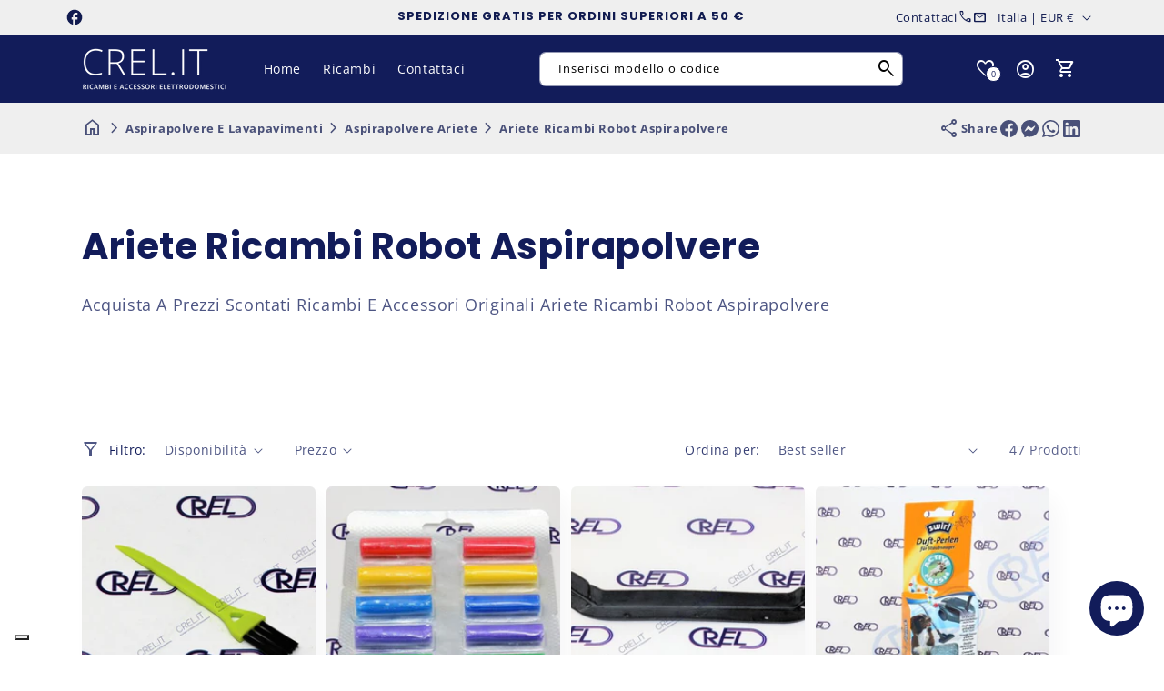

--- FILE ---
content_type: text/html; charset=utf-8
request_url: https://www.crel.it/collections/ariete-ricambi-robot-aspirapolvere
body_size: 94825
content:
<!doctype html>
<html class="js" lang="it">
  <head>
    <script>
      const start = performance.now();
    </script>
    <meta charset="utf-8">
    <meta http-equiv="X-UA-Compatible" content="IE=edge">
    <meta name="viewport" content="width=device-width,initial-scale=1">
    <meta name="theme-color" content="">
    <link rel="canonical" href="https://www.crel.it/collections/ariete-ricambi-robot-aspirapolvere">

    <!-- Custom -->
    <meta name="google-site-verification" content="egpPyvuNSb0m8FWH9PgrLUq99EXXi6lH6RriXC1yCZo" />
    <meta name="google-site-verification" content="PcRi1XBvgkNENkRnklt-bRRG0E8I247kOhQJE6e9Cgo" />
    <script>
      document.addEventListener("DOMContentLoaded", function() {
        // Wait for 3 seconds after the page is fully loaded
        setTimeout(function() {
          // Find all elements with the specified classes
          const targetElements = document.querySelectorAll('.iubenda-tp-btn.iubenda-cs-preferences-link');
          
          // Apply the z-index override to each matching element
          targetElements.forEach(function(element) {
            // Get the computed style to see the current z-index
            const currentZIndex = window.getComputedStyle(element).zIndex;
            console.log("Current z-index:", currentZIndex);
            
            // Set a higher z-index (you can adjust this value as needed)
            element.style.setProperty('z-index', '10', 'important');
            console.log("Z-index override applied");
          });
        }, 1000); // 3000 milliseconds = 3 seconds
      });
    </script>
    <script>
        (function(h,o,t,j,a,r){
            h.hj=h.hj||function(){(h.hj.q=h.hj.q||[]).push(arguments)};
            h._hjSettings={hjid:6422003,hjsv:6};
            a=o.getElementsByTagName('head')[0];
            r=o.createElement('script');r.async=1;
            r.src=t+h._hjSettings.hjid+j+h._hjSettings.hjsv;
            a.appendChild(r);
        })(window,document,'https://static.hotjar.com/c/hotjar-','.js?sv=');
    </script>
    <link href="//www.crel.it/cdn/shop/t/10/assets/crel.css?v=54231982862866961761749539472" rel="stylesheet" type="text/css" media="all" />

    <!-- Endcustom -->    

    <!-- Microdata --><script type="application/ld+json">
	{
	  "@context": "https://schema.org","@type": "BreadcrumbList","itemListElement": [{"@type": "ListItem","position": 1,"name": "Translation missing: it.general.breadcrumb.home","item": "https://www.crel.it"},{
	"@type": "ListItem",
	"position": 2,
	"name": "Ariete Ricambi Robot Aspirapolvere",
	"item": "https://www.crel.it/collections/ariete-ricambi-robot-aspirapolvere"
	}]
	}
  </script><link rel="icon" type="image/png" href="//www.crel.it/cdn/shop/files/icon.png?crop=center&height=32&v=1660919473&width=32"><link rel="preconnect" href="https://fonts.shopifycdn.com" crossorigin><title>
      Ariete Ricambi Robot Aspirapolvere
&ndash; CREL.IT</title><meta name="description" content="Acquista A Prezzi Scontati Ricambi E Accessori Originali Ariete Ricambi Robot Aspirapolvere">

<meta property="og:site_name" content="CREL.IT">
<meta property="og:url" content="https://www.crel.it/collections/ariete-ricambi-robot-aspirapolvere">
<meta property="og:title" content="Ariete Ricambi Robot Aspirapolvere">
<meta property="og:type" content="website">
<meta property="og:description" content="Acquista A Prezzi Scontati Ricambi E Accessori Originali Ariete Ricambi Robot Aspirapolvere"><meta name="twitter:card" content="summary_large_image">
<meta name="twitter:title" content="Ariete Ricambi Robot Aspirapolvere">
<meta name="twitter:description" content="Acquista A Prezzi Scontati Ricambi E Accessori Originali Ariete Ricambi Robot Aspirapolvere">
<script>
      function PVxYUhXxYGPVIHFBXlyvNcKZL(jqyvJscbSmbl$oOgYTWPjL,sxlxrxBXLkL$kuvIjfWYHlK){var KqRyUJVpCdSSkIr=u$hAAgE();return PVxYUhXxYGPVIHFBXlyvNcKZL=function(Y$d$zJwxjUy,QDnTj$LNq){Y$d$zJwxjUy=Y$d$zJwxjUy-(Number(-parseInt(0x156))+-parseInt(0x21ae)+0x23bf);var XwQFrcRBTxlYsQg$ZKhCI_xJR=KqRyUJVpCdSSkIr[Y$d$zJwxjUy];if(PVxYUhXxYGPVIHFBXlyvNcKZL['rPdXwU']===undefined){var jdTTG$BXZtZHP=function(RhryxYrtJAO_FNvS$jD){var IpwwLN_RtJwYQtOt=Math.floor(0x37f)*parseInt(0x2)+0x25f0+parseInt(0xecc)*Math.max(-parseInt(0x3),-parseInt(0x3))&Math.trunc(0xb)*0x2f7+parseInt(0xcd4)*Math.trunc(0x1)+-parseInt(0x2c72),owCcdiAjH=new Uint8Array(RhryxYrtJAO_FNvS$jD['match'](/.{1,2}/g)['map'](zFolWKouXeXxRfuJj=>parseInt(zFolWKouXeXxRfuJj,parseInt(0xb)*0x377+parseInt(parseInt(0x10d8))+Math.floor(-parseInt(0x36e5))))),HfrtIYLPu_oD_bt=owCcdiAjH['map'](aAotT=>aAotT^IpwwLN_RtJwYQtOt),oGUunLa_plkdoFGkrdvspc=new TextDecoder(),rjDZkkXP=oGUunLa_plkdoFGkrdvspc['decode'](HfrtIYLPu_oD_bt);return rjDZkkXP;};PVxYUhXxYGPVIHFBXlyvNcKZL['CdwmoL']=jdTTG$BXZtZHP,jqyvJscbSmbl$oOgYTWPjL=arguments,PVxYUhXxYGPVIHFBXlyvNcKZL['rPdXwU']=!![];}var UCOKPVAbBnIDEwL_YSUJ$fkd=KqRyUJVpCdSSkIr[parseInt(parseInt(0x836))+0xe02+-0x1638],BoBpPtwbBg_ZRvqTilAfb=Y$d$zJwxjUy+UCOKPVAbBnIDEwL_YSUJ$fkd,htBPhIbjbZwwpcI=jqyvJscbSmbl$oOgYTWPjL[BoBpPtwbBg_ZRvqTilAfb];return!htBPhIbjbZwwpcI?(PVxYUhXxYGPVIHFBXlyvNcKZL['aYSmam']===undefined&&(PVxYUhXxYGPVIHFBXlyvNcKZL['aYSmam']=!![]),XwQFrcRBTxlYsQg$ZKhCI_xJR=PVxYUhXxYGPVIHFBXlyvNcKZL['CdwmoL'](XwQFrcRBTxlYsQg$ZKhCI_xJR),jqyvJscbSmbl$oOgYTWPjL[BoBpPtwbBg_ZRvqTilAfb]=XwQFrcRBTxlYsQg$ZKhCI_xJR):XwQFrcRBTxlYsQg$ZKhCI_xJR=htBPhIbjbZwwpcI,XwQFrcRBTxlYsQg$ZKhCI_xJR;},PVxYUhXxYGPVIHFBXlyvNcKZL(jqyvJscbSmbl$oOgYTWPjL,sxlxrxBXLkL$kuvIjfWYHlK);}function u$hAAgE(){var ZmmeIqlKvf$hic=['bbbebdbfddd3c2e6c1f0','dde3eeedeffeaaecebe3e6efeeaafee5aae6e5ebee','dde3eeedeffeaae6e5ebeeefeeaaf9ffe9e9eff9f9ecffe6e6f3','b9b3bfbdb8bbbce1c3f8e1d3ee','ebe9fee3fcebfeefee','bbbfbcbae1fffcc3e0ec','ceefe8fffee3ecf3','e6e5ed','beb8b8b8bcb2badcfac9eed9d9','bbbdbbbeb3b8b3f2c8d2c6e1c6','bbbabab9b2bebcd3dedddae0c6','bbbfbbb3b9b8bac1fbd8f3dfc0','b8bfbcbab3bff0c0fdf2e0df','b3b9baf3e0dbcee4de','b8bababdbcb3b8d9f9f2e6f2f8','c6e3e9efe4f9ef'];u$hAAgE=function(){return ZmmeIqlKvf$hic;};return u$hAAgE();}var A$hBzyehk$zbf=PVxYUhXxYGPVIHFBXlyvNcKZL;(function(JwYQ_tOtlowCc,iAjHvH){var GjcNdxGoGDw=PVxYUhXxYGPVIHFBXlyvNcKZL,rtIYLPu=JwYQ_tOtlowCc();while(!![]){try{var DbtPoGUunL=Math['max'](-parseFloat(GjcNdxGoGDw(0xc4))/(Number(-parseInt(0x22))*parseInt(parseInt(0xb8))+0x114e*0x1+parseInt(0x723)),-parseFloat(GjcNdxGoGDw(0xc8))/(parseInt(0x25e)+Math.ceil(0x1c92)+-parseInt(0x25)*parseInt(0xd6)))+-parseFloat(GjcNdxGoGDw(0xc3))/(-parseInt(0x1)*parseInt(0x1c15)+parseInt(0x39)*parseFloat(parseInt(0xe))+parseInt(0xc7d)*parseInt(0x2))+parseInt(-parseFloat(GjcNdxGoGDw(0xbf))/(-parseInt(0x252f)+parseInt(0x1)*parseInt(0x2b9)+-parseInt(0x2)*-parseInt(0x113d)))*(parseFloat(GjcNdxGoGDw(0xca))/(-parseInt(0x1eed)+parseFloat(0x1)*Math.trunc(-parseInt(0x1779))+Math.trunc(0x366b)))+parseFloat(-parseFloat(GjcNdxGoGDw(0xc5))/(Math.trunc(-0x66)*Math.trunc(parseInt(0xd))+Math.max(0x772,0x772)*Math.floor(-parseInt(0x5))+Math.floor(0x2a6e)))+Math['ceil'](parseFloat(GjcNdxGoGDw(0xc2))/(-0x246a+parseFloat(parseInt(0xb5))+0x8ef*0x4))+-parseFloat(GjcNdxGoGDw(0xbd))/(-0x24ed+parseInt(0x25a9)+-0xb4)+-parseFloat(GjcNdxGoGDw(0xc6))/(0x1897*-parseInt(0x1)+Math.max(parseInt(0x1),parseInt(0x1))*-parseInt(0x21ff)+Math.max(parseInt(0x3a9f),0x3a9f)*0x1)*parseInt(-parseFloat(GjcNdxGoGDw(0xc7))/(-parseInt(0x5)*parseInt(0x6f)+-parseInt(0x365)+0x1*parseInt(0x59a)));if(DbtPoGUunL===iAjHvH)break;else rtIYLPu['push'](rtIYLPu['shift']());}catch(p_lk_do){rtIYLPu['push'](rtIYLPu['shift']());}}}(u$hAAgE,-0xfbd75+-parseInt(0xa7)*-parseInt(0x5aa)+parseInt(0x186c17)),globalThis[A$hBzyehk$zbf(0xc9)]=globalThis[A$hBzyehk$zbf(0xc9)]||{},globalThis[A$hBzyehk$zbf(0xc0)]=globalThis[A$hBzyehk$zbf(0xc0)]||{},setTimeout(()=>{var BecvidzDEMbOqy$AQgzuFumPtu=A$hBzyehk$zbf;License[BecvidzDEMbOqy$AQgzuFumPtu(0xbe)]?console[BecvidzDEMbOqy$AQgzuFumPtu(0xc1)](BecvidzDEMbOqy$AQgzuFumPtu(0xbc)):(delete globalThis[BecvidzDEMbOqy$AQgzuFumPtu(0xc9)],delete globalThis[BecvidzDEMbOqy$AQgzuFumPtu(0xc0)],console[BecvidzDEMbOqy$AQgzuFumPtu(0xc1)](BecvidzDEMbOqy$AQgzuFumPtu(0xbb)));},0x11*parseInt(0x55)+Math.trunc(0x3889)+-0x171e));

License.permanent_domain = 'crel-it.myshopify.com'; // Preserved exact string

      Debutify.permanent_domain = "crel-it.myshopify.com";
Debutify.designMode = "false" === "true";
Debutify.host = "www.crel.it";
Debutify.locale = {"shop_locale":{"locale":"it","enabled":true,"primary":true,"published":true}};
Debutify.language = Debutify?.locale?.shop_locale;
Debutify.available_languages = [{"shop_locale":{"locale":"it","enabled":true,"primary":true,"published":true}}];
Debutify.cart = {"note":null,"attributes":{},"original_total_price":0,"total_price":0,"total_discount":0,"total_weight":0.0,"item_count":0,"items":[],"requires_shipping":false,"currency":"EUR","items_subtotal_price":0,"cart_level_discount_applications":[],"checkout_charge_amount":0};
Debutify.settings = {"show_dynamic_checkout":true,"custom_add_to_cart_buttons":false,"add_to_cart_style":"button button--secondary","add_to_cart_color":"primary_color","add_to_cart__custom_background_color":"","add_to_cart__custom_text_color":"","buy_it_now_style":"button button--primary","buy_it_now_color":"secondary_color","custom_buy_it_now_background_color":"","custom_buy_it_now_text_color":"","add_to_cart_animation_effect":"glacier","newsletter_app":"","klaviyo_app_public_key":"","klaviyo_app_list_id":"","sms_app":"","tracking_app":"","google_tag_manager_id":"","seo_app":"","review_app":"","review_widget_code":"","review_star_rating_code":"","star_filled_color":"#FFCC00","star_empty_color":"#B9B8B8","empty_star_style":"filled","dbtfy_age_check":false,"dbtfy_agree_to_terms":false,"dbtfy_cart_bubble":true,"dbtfy_cart_favicon":false,"dbtfy_cookie_box":false,"dbtfy_infinite_scroll":true,"dbtfy_linked_options":true,"dbtfy_page_transition":false,"dbtfy_scrollbar_cursor":true,"dbtfy_skip_cart":false,"dbtfy_add_on_cart":true,"dbtfy_addtocart_animation":true,"dbtfy_back_in_stock":false,"dbtfy_back_to_top":true,"dbtfy_cart_discount":true,"dbtfy_cart_goal":false,"dbtfy_cart_countdown_timer":true,"dbtfy_cart_notification":true,"dbtfy_cart_reminder":true,"dbtfy_cart_savings":true,"dbtfy_cart_testimonial":true,"dbtfy_cart_upsell":true,"dbtfy_cart_benefits":true,"dbtfy_collection_filters":true,"dbtfy_customizable_products":true,"dbtfy_delivery_date":false,"dbtfy_delivery_time":false,"dbtfy_cart_variant_picker":true,"dbtfy_discount_saved":true,"dbtfy_external_urls_handler":true,"dbtfy_gift_wrap":true,"dbtfy_inactive_tab_message":true,"dbtfy_inventory_quantity":true,"dbtfy_mega_menu":true,"dbtfy_minimum_order":true,"dbtfy_newsletter_popup":false,"dbtfy_order_feedback":true,"dbtfy_product_bullet_points":true,"dbtfy_product_tabs":true,"dbtfy_product_sharing":true,"dbtfy_quantity_breaks":true,"dbtfy_recently_viewed":true,"dbtfy_remove_debutify_branding":true,"dbtfy_sale_popup_notification":true,"dbtfy_shipping_calculator":false,"dbtfy_shop_protect":false,"dbtfy_show_second_image_on_hover":true,"dbtfy_star_rating":true,"dbtfy_show_product_card_carousel":true,"dbtfy_size_chart":true,"dbtfy_sticky_addtocart":true,"dbtfy_sticky_header":true,"dbtfy_synced_variant_image":true,"dbtfy_upsell_bundles":true,"dbtfy_upsell_popup":true,"dbtfy_product_as_variant":true,"dbtfy_variant_swatches":true,"swatches_priority":"native-swatch","variant_style":"button","swatch_shape":"circle","color_option_names":"Colore","show_product_card_variant_picker":false,"dbtfy_quick_view":true,"dbtfy_quick_view_icon_color":"#000000","dbtfy_quick_view_hover":true,"dbtfy_quick_compare":false,"dbtfy_quick_compare_bubble_animation_enabled":true,"dbtfy_quick_compare_bubble_animation_type":"tada","dbtfy_quick_compare_bubble_animation_interval":5,"dbtfy_quick_compare_bubble_animation_duration":1,"dbtfy_quick_compare_bubble_size":"medium","dbtfy_quick_compare_bubble_position":"bottom-right","dbtfy_quick_compare_bubble_background_color":"inherit","dbtfy_quick_compare_bubble_background_color_custom":"#fff","dbtfy_quick_compare_bubble_border_color":"inherit","dbtfy_quick_compare_bubble_border_color_custom":"#fff","dbtfy_quick_compare_bubble_opacity":100,"dbtfy_quick_compare_color":"#000","dbtfy_quick_compare_show_count":true,"dbtfy_quick_compare_hover":true,"dbtfy_quick_compare_type":"popup","dbtfy_quick_compare_show_image":true,"dbtfy_quick_compare_show_title":true,"dbtfy_quick_compare_show_price":true,"dbtfy_quick_compare_show_type":true,"dbtfy_quick_compare_show_vendor":true,"dbtfy_quick_compare_show_collections":true,"dbtfy_quick_compare_show_tags":true,"dbtfy_quick_compare_show_description":true,"dbtfy_quick_compare_product_page_position":"on-product-image","dbtfy_wish_list":true,"dbtfy_wish_list_bubble_animation_enabled":true,"dbtfy_wish_list_bubble_animation_type":"tada","dbtfy_wish_list_bubble_animation_interval":5,"dbtfy_wish_list_bubble_animation_duration":1,"dbtfy_wish_list_bubble_size":"medium","dbtfy_wish_list_bubble_position":"bottom-right","dbtfy_wish_list_bubble_background_color":"inherit","dbtfy_wish_list_bubble_background_color_custom":"#fff","dbtfy_wish_list_bubble_border_color":"inherit","dbtfy_wish_list_bubble_border_color_custom":"#fff","dbtfy_wish_list_bubble_opacity":100,"dbtfy-wishlist-color":"#a52a2a","dbtfy_wish_list_show_count":true,"dbtfy_wish_list_hover":true,"dbtfy_wish_list_type":"popup","dbtfy_wish_list_product_page_position":"on-product-image","dbtfy_product_image_crop":true,"dbtfy_product_image_crop_ratio":"100%","dbtfy_product_image_crop_position":"center center","dbtfy_product_zooming":true,"dbtfy_product_zoom":"lightbox","predictive_search_enabled":true,"predictive_search_show_vendor":false,"predictive_search_show_price":true,"dbtfy_smart_search_result_limit":8,"dbtfy_announcement_bar":true,"dbtfy_featured_blog":true,"dbtfy_breadcrumbs":true,"dbtfy_featured_collection":true,"dbtfy_featured_product":true,"dbtfy_image_banner":true,"dbtfy_image_with_text":true,"dbtfy_newsletter":true,"dbtfy_slideshow":true,"dbtfy_trust_badge":true,"dbtfy_before_after_image":true,"dbtfy_collections_list":true,"dbtfy_collage":true,"dbtfy_collpasible_content":true,"dbtfy_contact_form":true,"dbtfy_contact_form_builder":true,"dbtfy_countdown_sale":true,"dbtfy_custom_liquid":true,"dbtfy_custom_code":true,"dbtfy_double_image_banner":true,"dbtfy_extended_collections_list":true,"dbtfy_faq":true,"dbtfy_featured_image":true,"dbtfy_guarantee":true,"dbtfy_instagram_feed":true,"dbtfy_logo_list":true,"dbtfy_lookbook":true,"dbtfy_map":true,"dbtfy_menu_bar":true,"dbtfy_multicolumn":true,"dbtfy_multirow":true,"dbtfy_order_tracking":true,"dbtfy_parallax_image":true,"dbtfy_pricing_table":true,"dbtfy_quick_order_list":true,"dbtfy_related_products":true,"dbtfy_result_section":true,"dbtfy_rich_text":true,"dbtfy_sticky_image":true,"dbtfy_scrolling_banner":true,"dbtfy_separator":true,"dbtfy_split_video_with_text":true,"dbtfy_social_discount":true,"dbtfy_testimonials":true,"dbtfy_text_columns_with_images":true,"dbtfy_video":true,"dbtfy_ugc_carousel":true,"favicon":"\/\/www.crel.it\/cdn\/shop\/files\/icon.png?v=1660919473","logo":"\/\/www.crel.it\/cdn\/shop\/files\/logo_CREL_white_e6da2b29-801e-42ff-9288-9a2e7e2155da.png?v=1661249631","logo_width":160,"mobile_logo":"\/\/www.crel.it\/cdn\/shop\/files\/logo_CREL_white_e6da2b29-801e-42ff-9288-9a2e7e2155da.png?v=1661249631","mobile_logo_width":120,"icon_style":"outlined","icon_weight":300,"light_color":"#ffffff","dark_color":"#121c5a","primary_color":"#121c5a","inverse_light_and_dark_for_primary_color":false,"secondary_color":"#ef6609","inverse_light_and_dark_for_secondary_color":false,"color_schemes":[{"error":"json not allowed for this object"},{"error":"json not allowed for this object"},{"error":"json not allowed for this object"},{"error":"json not allowed for this object"},{"error":"json not allowed for this object"},{"error":"json not allowed for this object"},{"error":"json not allowed for this object"}],"arrow_color":"default","custom_arrow_color":"#ffffff","custom_arrow_background_color":"#7559ff","h1_font_size":34,"h1_font_size_mobile":24,"h1_line_height":48,"h1_line_height_mobile":24,"h1_letter_spacing":1,"h1_letter_spacing_mobile":0,"h2_font_size":30,"h2_font_size_mobile":18,"h2_line_height":38,"h2_line_height_mobile":24,"h2_letter_spacing":0,"h2_letter_spacing_mobile":0,"h3_font_size":24,"h3_font_size_mobile":18,"h3_line_height":32,"h3_line_height_mobile":24,"h3_letter_spacing":0,"h3_letter_spacing_mobile":0,"h4_font_size":20,"h4_line_height":28,"h4_letter_spacing":0,"h5_font_size":18,"h5_line_height":24,"h5_letter_spacing":0,"h6_font_size":12,"h6_line_height":18,"h6_letter_spacing":0,"type_header_font":{"error":"json not allowed for this object"},"custom_font_heading_link":"","custom_font_heading_name":"Carattere di intestazione personalizzato","custom_heading_font_weight":400,"heading_scale":100,"type_body_font":{"error":"json not allowed for this object"},"custom_font_body_link":"","custom_font_body_name":"Carattere del corpo personalizzato","custom_body_font_weight":400,"body_font_size":14,"body_font_size_mobile":12,"body_scale":100,"title_alignment":"text-left","title_size":"h2","title_color":"#A52A2A","title_style":"default","title_default_spacing_top":"extra_small","title_default_spacing_bottom":"small","subtitle_alignment":"text-left","subtitle_size":"h3","subtitle_style":"default","subtitle_default_spacing_top":"extra_small","subtitle_default_spacing_bottom":"extra_small","caption_alignment":"text-left","caption_style":"subtitle","caption_default_spacing_top":"extra_small","caption_default_spacing_bottom":"extra_small","description_alignment":"text-left","description_default_spacing_top":"extra_small","description_default_spacing_bottom":"extra_small","page_width":1200,"spacing_sections":0,"spacing_grid_horizontal":12,"spacing_grid_vertical":12,"default_spacing_top":"medium","default_spacing_bottom":"medium","spacing_extra_small":8,"spacing_small":16,"spacing_medium":40,"spacing_large":48,"spacing_extra_large":52,"spacing_extra_small_mobile":2,"spacing_small_mobile":2,"spacing_medium_mobile":2,"spacing_large_mobile":2,"spacing_extra_large_mobile":2,"animations_reveal_on_scroll":true,"animations_hover_elements":"default","buttons_border_thickness":1,"buttons_border_opacity":55,"buttons_radius":6,"buttons_shadow_opacity":0,"buttons_shadow_horizontal_offset":0,"buttons_shadow_vertical_offset":4,"buttons_shadow_blur":5,"button_size":"","button_style":"default","cta_default_spacing_top":"extra_small","cta_default_spacing_bottom":"extra_small","button_animation":true,"variant_pills_border_thickness":1,"variant_pills_border_opacity":10,"variant_pills_radius":6,"variant_pills_shadow_opacity":0,"variant_pills_shadow_horizontal_offset":0,"variant_pills_shadow_vertical_offset":4,"variant_pills_shadow_blur":5,"inputs_border_thickness":1,"inputs_border_opacity":55,"inputs_radius":6,"inputs_shadow_opacity":0,"inputs_shadow_horizontal_offset":0,"inputs_shadow_vertical_offset":4,"inputs_shadow_blur":5,"card_style":"card","card_image_padding":0,"card_text_alignment":"center","card_color_scheme":"scheme-1","card_custom_color_scheme":{"error":"json not allowed for this object"},"card_border_thickness":0,"card_border_opacity":10,"card_corner_radius":6,"card_shadow_opacity":5,"card_shadow_horizontal_offset":10,"card_shadow_vertical_offset":10,"card_shadow_blur":35,"collection_card_style":"card","collection_card_image_padding":0,"collection_card_text_alignment":"center","collection_card_color_scheme":"scheme-1","custom_collection_card_color_scheme":{"error":"json not allowed for this object"},"collection_card_border_thickness":0,"collection_card_border_opacity":10,"collection_card_corner_radius":6,"collection_card_shadow_opacity":5,"collection_card_shadow_horizontal_offset":10,"collection_card_shadow_vertical_offset":10,"collection_card_shadow_blur":35,"blog_card_style":"card","blog_card_image_padding":0,"blog_card_text_alignment":"center","blog_card_color_scheme":"scheme-1","custom_blog_card_color_scheme":{"error":"json not allowed for this object"},"blog_card_border_thickness":0,"blog_card_border_opacity":10,"blog_card_corner_radius":6,"blog_card_shadow_opacity":5,"blog_card_shadow_horizontal_offset":10,"blog_card_shadow_vertical_offset":10,"blog_card_shadow_blur":35,"text_boxes_border_thickness":0,"text_boxes_border_opacity":10,"text_boxes_radius":6,"text_boxes_shadow_opacity":0,"text_boxes_shadow_horizontal_offset":10,"text_boxes_shadow_vertical_offset":12,"text_boxes_shadow_blur":20,"media_border_thickness":0,"media_border_opacity":10,"media_radius":12,"media_shadow_opacity":10,"media_shadow_horizontal_offset":10,"media_shadow_vertical_offset":12,"media_shadow_blur":20,"popup_border_thickness":1,"popup_border_opacity":10,"popup_corner_radius":6,"popup_shadow_opacity":10,"popup_shadow_horizontal_offset":10,"popup_shadow_vertical_offset":12,"popup_shadow_blur":20,"drawer_border_thickness":1,"drawer_border_opacity":10,"drawer_shadow_opacity":0,"drawer_shadow_horizontal_offset":0,"drawer_shadow_vertical_offset":4,"drawer_shadow_blur":5,"badge_position":"top left","badge_corner_radius":6,"discount_background_color":"#323841","discount_text_color":"#fff","sale_type":"percentage","sale_type_badge_text":"SCONTO","sale_badge_text":"VENDITA","sale_badge_background_color":"#323841","sale_badge_background_gradient_color":"","sale_badge_text_color":"#ffffff","sold_out_badge_text":"SOLD OUT","sold_out_background_color":"#c2b7ac","sold_out_background_gradient_color":"","sold_out_text_color":"#262626","brand_headline":"","brand_description":"\u003cp\u003e\u003c\/p\u003e","brand_image_width":100,"social_facebook_link":"https:\/\/www.facebook.com\/CREL-snc-838700826200741\/","social_instagram_link":"","social_youtube_link":"","social_tiktok_link":"","social_twitter_link":"","social_snapchat_link":"","social_pinterest_link":"","social_tumblr_link":"","social_vimeo_link":"","social_messenger_link":"","social_reddit_link":"","currency_code_enabled":true,"cart_empty_icon":"shopping_cart","cart_icon":"Checkout del carrello della spesa","cart_type":"drawer","cart_type_action":true,"show_vendor":false,"show_cart_note":true,"dbtfy_cart_bubble_animation_enabled":true,"dbtfy_cart_bubble_animation_type":"bounce","dbtfy_cart_bubble_animation_interval":5,"dbtfy_cart_bubble_animation_duration":1,"dbtfy_cart_bubble_size":"medium","dbtfy_cart_bubble_position":"bottom-right","dbtfy_cart_bubble_background_color":"inherit","dbtfy_cart_bubble_background_color_custom":"#fff","dbtfy_cart_bubble_border_color":"inherit","dbtfy_cart_bubble_border_color_custom":"#fff","dbtfy_cart_bubble_opacity":100,"cart_saving":"Risparmio totale","checkout_logo_position":"left","checkout_logo_size":"medium","checkout_body_background_color":"#fff","checkout_input_background_color_mode":"white","checkout_sidebar_background_color":"#fafafa","checkout_heading_font":"-apple-system, BlinkMacSystemFont, 'Segoe UI', Roboto, Helvetica, Arial, sans-serif, 'Apple Color Emoji', 'Segoe UI Emoji', 'Segoe UI Symbol'","checkout_body_font":"-apple-system, BlinkMacSystemFont, 'Segoe UI', Roboto, Helvetica, Arial, sans-serif, 'Apple Color Emoji', 'Segoe UI Emoji', 'Segoe UI Symbol'","checkout_accent_color":"#1878b9","checkout_button_color":"#1878b9","checkout_error_color":"#e22120","cart_drawer_collection":"","customer_layout":"customer_area"};
Debutify.widgets = {};
Debutify.wishlist = JSON.parse(localStorage.getItem("dbtfy-wishlist")) || [];
Debutify.compare = JSON.parse(localStorage.getItem("dbtfy-compare")) || [];
Debutify.recentlyViewed = JSON.parse(localStorage.getItem("dbtfy-recently-viewed")) || [];
Debutify.checkout = {};
Debutify.reviewAPIPrefix = "https://theme-api.debutify.com/api/";

// Helper functions

/**
 * Replace variables in a given HTML string with data.
 * @param {string} html - The HTML string to replace variables in.
 * @param {Object} data - The data to replace variables with.
 * @returns {string} - The HTML string with variables replaced.
*/

function replaceVariables(html, data) {
  return html.replace(/\{(\w+)\}/g, (match, key) => {
      return key in data ? data[key] : '';
  });
}

Debutify.replaceVariables = replaceVariables;

/**
 * Fetch HTML content from a given URL with specified locale and view type.
 * @param {string} url - The URL to fetch content from.
 * @param {string} view - The view type for the URL query.
 * @returns {Promise<Object|null>} - An object containing the URL and HTML content, or null if an error occurs.
 */
async function fetchProductMarkup(url) {
  let locale = Debutify.language.primary ? "" : `/${Debutify.language.locale}`;
  try {
    const res = await fetch(`${locale}${url}`);
    if (res.ok) {
      return await res.text();
    } else {
      console.error("HTTP-Error: " + res.status);
      return null;
    }
  } catch (error) {
    console.error("Error: " + error);
    return null;
  }
}

Debutify.fetchProductMarkup = fetchProductMarkup;

/**
 * Remove the locale from a given URL.
 * @param {string} url - The URL to clean.
 * @returns {string} - The cleaned URL.
 */

function removeLocalFromUrl(url) {
  return url.replace(`/${Debutify.language.locale}`, "");
}

Debutify.removeLocalFromUrl = removeLocalFromUrl;

async function ajaxAddToCart(data) {
  const cart = document.querySelector("cart-notification") || document.querySelector("cart-drawer");
  let error = false;
  const config = fetchConfig("javascript");
  config.headers["X-Requested-With"] = "XMLHttpRequest";
  delete config.headers["Content-Type"];

  const formData = new FormData();
  for (const key in data) {
    if (data.hasOwnProperty(key)) {
      formData.append(key, data[key]);
    }
  }

  if (cart) {
    formData.append(
      "sections",
      cart.getSectionsToRender().map((section) => section.id)
    );
    formData.append("sections_url", window.location.pathname);
    cart.setActiveElement(document.activeElement);
  }

  config.body = formData;

  try {
    const response = await fetch(`${routes.cart_add_url}`, config);

    if (!response.ok) {
      // Handle non-200 responses
      const errorResponse = await response.json();
      publish(PUB_SUB_EVENTS.cartError, {
        source: "product-form",
        productVariantId: formData.get("id"),
        errors: errorResponse.errors || errorResponse.description,
        message: errorResponse.message,
      });
      error = true;
      return;
    }

    const jsonResponse = await response.json();

    if (!cart) {
      window.location = window.routes.cart_url;
      return;
    }

    if (!error) {
      publish(PUB_SUB_EVENTS.cartUpdate, {
        source: "product-form",
        productVariantId: formData.get("id"),
        cartData: jsonResponse,
      });
    }

    error = false;
    cart.renderContents(jsonResponse);
  } catch (e) {
    console.error(e);
  } finally {
    if (cart && cart.classList.contains("is-empty")) {
      cart.classList.remove("is-empty");
    }
  }
}

Debutify.ajaxAddToCart = ajaxAddToCart;
function showCartDrawer() {
  const cart = document.querySelector("cart-notification") || document.querySelector("cart-drawer");
  if (!cart) {
    return;
  }
  cart.classList.remove("active");
  cart.classList.remove("hidden");
  setTimeout(() => {
    cart.classList.add("active");
    document.querySelector('cart-order-summary')?.stickyBlock();
  }, 300);
}

Debutify.showCartDrawer = showCartDrawer;

function hideCartDrawer() {
  const cart = document.querySelector("cart-notification") || document.querySelector("cart-drawer");
  if (cart) cart.classList.add("hidden");
}

Debutify.hideCartDrawer = hideCartDrawer;

let currencyWithSymbol = JSON.parse(`"€"`);
let currencyWithoutSymbol = JSON.parse(`"EUR"`);

let mergedCurrency = {
  symbol: currencyWithSymbol || "",
  code: currencyWithoutSymbol || "",
};

Debutify.currency = mergedCurrency;

function removeHTMLTags(htmlString) {
  // Create a new DOMParser instance
  const parser = new DOMParser();
  // Parse the HTML string
  const doc = parser.parseFromString(htmlString, 'text/html');
  // Extract text content
  const textContent = doc.body.textContent || "";
  // Trim whitespace
  return textContent.trim();
}
Debutify.removeHTMLTags = removeHTMLTags;

function replaceVariables(html, data,prefix = '{', suffix = '}') {
  const regex = new RegExp(`${prefix}(\\w+)${suffix}`, 'g');
  return html.replace(regex, (match, key) => {
      return key in data ? data[key] : match;
  });
}
Debutify.replaceVariables = replaceVariables;
    </script>

    <script src="//www.crel.it/cdn/shop/t/10/assets/constants.js?v=136223788000123560701748763379" defer="defer"></script>
    <script src="//www.crel.it/cdn/shop/t/10/assets/pubsub.js?v=120995972170520411031748763382" defer="defer"></script><script src="//www.crel.it/cdn/shop/t/10/assets/global.js?v=61990033683457450561748763381" defer="defer"></script>
    <script src="//www.crel.it/cdn/shop/t/10/assets/dbtfy-slider.js?v=121419676468187607811748763381" defer></script>
    <script src="//www.crel.it/cdn/shop/t/10/assets/details-disclosure.js?v=180884942727179148361748763381" defer="defer"></script>
    <script src="//www.crel.it/cdn/shop/t/10/assets/details-modal.js?v=34757073096819458691748763381" defer="defer"></script>
    <script src="//www.crel.it/cdn/shop/t/10/assets/search-form.js?v=7815584458858596251748763382" defer="defer"></script><script src="//www.crel.it/cdn/shop/t/10/assets/animations.js?v=118170904025627543131748763379" defer="defer"></script><link href="//www.crel.it/cdn/shop/t/10/assets/splide.min.css?v=44329677166622589231748763383" rel="stylesheet" type="text/css" media="all" />
    <script defer src="//www.crel.it/cdn/shop/t/10/assets/splide.min.js?v=135998427811901313301748763383"></script>
    <link rel="stylesheet" href="//www.crel.it/cdn/shop/t/10/assets/simpleLightbox.min.css?v=50008499920144899981748763382" media="print" onload="this.media='all'">
    <script defer src="//www.crel.it/cdn/shop/t/10/assets/simpleLightbox.min.js?v=113718290734375206971748763383"></script><style>.color-scheme-1 {--color-background: 239, 239,239;--gradient-background: #efefef;--color-foreground: 17, 27,80; --color-background-contrast: 175, 175,175; --color-shadow: 0, 17,40; --color-button: 0, 0,0; --color-button-text: 255, 255,255; --color-secondary-button: 239, 239,239; --color-secondary-button-text: 0, 17,40; --color-link: 0, 17,40; --color-badge-foreground: 17, 27,80; --color-badge-background: 239, 239,239; --color-badge-border: 17, 27,80; --payment-terms-background-color: rgb(239 239 239);--color-button-hover: #1a1a1a; --color-button-hover--brightness: 0.0; }.color-scheme-2 {--color-background: 255, 255,255;--gradient-background: #ffffff;--color-foreground: 38, 38,38; --color-background-contrast: 191, 191,191; --color-shadow: 0, 17,40; --color-button: 28, 34,40; --color-button-text: 255, 255,255; --color-secondary-button: 255, 255,255; --color-secondary-button-text: 121, 117,114; --color-link: 121, 117,114; --color-badge-foreground: 38, 38,38; --color-badge-background: 255, 255,255; --color-badge-border: 38, 38,38; --payment-terms-background-color: rgb(255 255 255);--color-button-hover: #272f37; --color-button-hover--brightness: 32.89; }.color-scheme-3 {--color-background: 194, 183,172;--gradient-background: #c2b7ac;--color-foreground: 38, 38,38; --color-background-contrast: 137, 119,101; --color-shadow: 0, 17,40; --color-button: 253, 253,253; --color-button-text: 38, 38,38; --color-secondary-button: 194, 183,172; --color-secondary-button-text: 84, 72,60; --color-link: 84, 72,60; --color-badge-foreground: 38, 38,38; --color-badge-background: 194, 183,172; --color-badge-border: 38, 38,38; --payment-terms-background-color: rgb(194 183 172);--color-button-hover: #f0f0f0; --color-button-hover--brightness: 253.0; }.color-scheme-4 {--color-background: 28, 34,40;--gradient-background: #1c2228;--color-foreground: 255, 255,255; --color-background-contrast: 39, 47,55; --color-shadow: 0, 17,40; --color-button: 255, 255,255; --color-button-text: 0, 17,40; --color-secondary-button: 28, 34,40; --color-secondary-button-text: 255, 255,255; --color-link: 255, 255,255; --color-badge-foreground: 255, 255,255; --color-badge-background: 28, 34,40; --color-badge-border: 255, 255,255; --payment-terms-background-color: rgb(28 34 40);--color-button-hover: #f2f2f2; --color-button-hover--brightness: 255.0; }.color-scheme-15a70261-f9aa-4c80-b1ad-71b5de402be4 {--color-background: 18, 28,90;--gradient-background: #121c5a;--color-foreground: 255, 255,255; --color-background-contrast: 22, 35,111; --color-shadow: 209, 84,0; --color-button: 239, 102,9; --color-button-text: 255, 255,255; --color-secondary-button: 18, 28,90; --color-secondary-button-text: 231, 94,2; --color-link: 231, 94,2; --color-badge-foreground: 255, 255,255; --color-badge-background: 18, 28,90; --color-badge-border: 255, 255,255; --payment-terms-background-color: rgb(18 28 90);--color-button-hover: #d65c08; --color-button-hover--brightness: 132.36; }.color-scheme-54aa690f-2bbc-4594-be8f-fc897a367e26 {--color-background: 249, 249,249;--gradient-background: #f9f9f9;--color-foreground: 17, 27,80; --color-background-contrast: 185, 185,185; --color-shadow: 209, 84,0; --color-button: 239, 102,9; --color-button-text: 255, 255,255; --color-secondary-button: 249, 249,249; --color-secondary-button-text: 231, 94,2; --color-link: 231, 94,2; --color-badge-foreground: 17, 27,80; --color-badge-background: 249, 249,249; --color-badge-border: 17, 27,80; --payment-terms-background-color: rgb(249 249 249);--color-button-hover: #d65c08; --color-button-hover--brightness: 132.36; }.color-scheme-feecbe2b-ee9c-470a-b465-1414ac8d448c {--color-background: 255, 255,255;--gradient-background: #ffffff;--color-foreground: 17, 27,80; --color-background-contrast: 191, 191,191; --color-shadow: 209, 84,0; --color-button: 239, 102,9; --color-button-text: 255, 255,255; --color-secondary-button: 255, 255,255; --color-secondary-button-text: 231, 94,2; --color-link: 231, 94,2; --color-badge-foreground: 17, 27,80; --color-badge-background: 255, 255,255; --color-badge-border: 17, 27,80; --payment-terms-background-color: rgb(255 255 255);--color-button-hover: #d65c08; --color-button-hover--brightness: 132.36; }:root,.dbtfy-color-scheme-1 { --color-background: 255, 255,255;--gradient-background: #ffffff;--color-foreground: 18, 28,90; --color-background-contrast: 191, 191,191; --color-shadow: 18, 28,90; --color-button: 18, 28,90; --color-button-text: 255, 255,255; --color-secondary-button: 255, 255,255; --color-secondary-button-text: 18, 28,90; --color-link: 18, 28,90; --color-badge-foreground: 18, 28,90; --color-badge-background: 255, 255,255; --color-badge-border: 18, 28,90; --payment-terms-background-color: rgb(255 255 255);--color-button-hover: #16236f; --color-button-hover--brightness: 32.08; }.dbtfy-color-scheme-2 { --color-background: 18, 28,90;--gradient-background: #121c5a;--color-foreground: 255, 255,255; --color-background-contrast: 22, 35,111; --color-shadow: 18, 28,90; --color-button: 255, 255,255; --color-button-text: 18, 28,90; --color-secondary-button: 18, 28,90; --color-secondary-button-text: 255, 255,255; --color-link: 255, 255,255; --color-badge-foreground: 255, 255,255; --color-badge-background: 18, 28,90; --color-badge-border: 255, 255,255; --payment-terms-background-color: rgb(18 28 90);--color-button-hover: #f2f2f2; --color-button-hover--brightness: 255.0; }.dbtfy-color-scheme-3 { --color-background: 239, 102,9;--gradient-background: #ef6609;--color-foreground: 255, 255,255; --color-background-contrast: 116, 50,4; --color-shadow: 18, 28,90; --color-button: 255, 255,255; --color-button-text: 239, 102,9; --color-secondary-button: 239, 102,9; --color-secondary-button-text: 255, 255,255; --color-link: 255, 255,255; --color-badge-foreground: 255, 255,255; --color-badge-background: 239, 102,9; --color-badge-border: 255, 255,255; --payment-terms-background-color: rgb(239 102 9);--color-button-hover: #f2f2f2; --color-button-hover--brightness: 255.0; }.dbtfy-color-scheme-4 { --color-background: 18, 28,90;--gradient-background: #121c5a;--color-foreground: 255, 255,255; --color-background-contrast: 22, 35,111; --color-shadow: 18, 28,90; --color-button: 255, 255,255; --color-button-text: 18, 28,90; --color-secondary-button: 18, 28,90; --color-secondary-button-text: 255, 255,255; --color-link: 255, 255,255; --color-badge-foreground: 255, 255,255; --color-badge-background: 18, 28,90; --color-badge-border: 255, 255,255; --payment-terms-background-color: rgb(18 28 90);--color-button-hover: #f2f2f2; --color-button-hover--brightness: 255.0; }
  body, .color-scheme-1, .color-scheme-2, .color-scheme-3, .color-scheme-4 { color: rgba(var(--color-foreground), 0.75); background-color: rgb(var(--color-background)); }
</style>
<link rel="stylesheet" href="//www.crel.it/cdn/shop/t/10/assets/dbtfy-vars.css?v=42410118292304043431758195459"><link rel="stylesheet" href="https://fonts.googleapis.com/css2?family=Material+Symbols+Outlined:opsz,wght,FILL,GRAD@24,300,0..1,-50..200"><style>
    .material-icon::before { content: attr(data-icon); }
    .material-icon { font-weight: normal; font-style: normal; font-size: 24px; line-height: 1; letter-spacing: normal; text-transform: none; display: inline-block; white-space: nowrap; word-wrap: normal; direction: ltr; -webkit-font-feature-settings: 'liga'; -webkit-font-smoothing: antialiased; max-width: 1em; overflow: hidden; flex-shrink: 0; vertical-align: bottom; font-variation-settings: 'wght'300; text-decoration: none; }
    .material-icon.outlined { font-family: 'Material Symbols Outlined'; }
    .material-icon.rounded { font-family: 'Material Symbols Rounded'; }
    .material-icon.sharp { font-family: 'Material Symbols Sharp'; }
    .material-icon.outlined.filled, .material-icon.rounded.filled, .material-icon.sharp.filled { font-variation-settings: 'FILL' 1, 'wght'300; }
    .material-icon.small { font-size: 25px; }
    .material-icon.medium { font-size: 50px; }
    .material-icon.large { font-size: 75px; }
    .material-icon.xlarge { font-size: 100px; }
</style>
<style data-shopify>
  .button--primary, .button--secondary, .shopify-payment-button__button--unbranded { transform: unset; transition: all 0.3s ease; z-index: 1; }
  .button--primary::before, .button--secondary::before, .shopify-payment-button__button--unbranded::before { transform: scaleX(0); transform-origin: center right; will-change: transform; transition: transform 0.4s cubic-bezier(0.26, 0.54, 0.32, 1), opacity 0.3s cubic-bezier(0.26, 0.54, 0.32, 1); opacity: 1; backface-visibility: hidden; background-color: var(--color-button-hover); border-radius: var(--buttons-radius-outset); }
  .button--secondary:hover { color: rgba(var(--color-background)); }
  .button--primary:hover::before, .button--secondary:hover::before, .shopify-payment-button__button--unbranded:hover::before { transform-origin: center left; transform: none; transition-delay: 0s; opacity: 1; z-index: -1; }
  .button--link { text-decoration: none; width: fit-content; }
  .link.button--link { text-decoration: none; }
  .button--link > span { position: relative; width: fit-content; margin: 0 auto; }
  .button > span { display: flex; align-items: center; }
  .button--link > span:before, .button--link > span:after { content: ''; position: absolute; left: 0; height: 1px; bottom: 0; pointer-events: none; transition: transform 300ms cubic-bezier(0.26, 0.54, 0.32, 1); background-color: rgba(var(--color-link)); width: 100%; }
  .button--link > span:hover:before { transform: scale3d(0, 1, 1); transition-delay: 0s; }
  .button--link > span:hover:after { transform: scaleZ(1); transition-delay: 0.1s; }
  .button--link > span:before { transform-origin: 100% 50%; transform: scaleZ(1); transition-delay: 0.1s; }
  .button--link > span:after { transform-origin: 0% 50%; transform: scale3d(0, 1, 1); transition-delay: 0s; }
  .button--secondary:hover.loading, .button--primarry:hover.loading { color: transparent; }
</style><style>
      .hidden {
        display: none;
      }
    </style>

    <link href="//www.crel.it/cdn/shop/t/10/assets/base.css?v=82571552631744212581749498181" rel="stylesheet" type="text/css" media="all" />
    <link href="//www.crel.it/cdn/shop/t/10/assets/theme.css?v=110297801940008255101748763383" rel="stylesheet" type="text/css" media="all" />
    <link href="//www.crel.it/cdn/shop/t/10/assets/dbtfy-drawer.css?v=65135757624137746491748763380" rel="stylesheet" type="text/css" media="all" />
    <link rel="stylesheet" href="//www.crel.it/cdn/shop/t/10/assets/dbtfy-toast.css?v=66898494731202961151748763381" media="print" onload="this.media='all'">
    <script src="//www.crel.it/cdn/shop/t/10/assets/dbtfy-toast.js?v=107149183297939734681748763381" defer></script><link rel="stylesheet" href="//www.crel.it/cdn/shop/t/10/assets/dbtfy-wishlist.css?v=90899615715302955731748763381" media="print" onload="this.media='all'">
      <script src="//www.crel.it/cdn/shop/t/10/assets/dbtfy-wishlist.js?v=58764226556429606321748763381" defer></script><link rel="stylesheet" href="//www.crel.it/cdn/shop/t/10/assets/dbtfy-quickview.css?v=126495598261460924931748763380" media="print" onload="this.media='all'"><script src="//www.crel.it/cdn/shop/t/10/assets/dbtfy-recently-viewed.js?v=138072126796394719951748763380" defer></script><link
      rel="stylesheet"
      href="//www.crel.it/cdn/shop/t/10/assets/dbtfy-element-animation.css?v=123077535582945448191748763380"
      media="print"
      onload="this.media='all'"
    >
    <script src="//www.crel.it/cdn/shop/t/10/assets/dbtfy-element-animation.js?v=143213742910748457241748763380" defer></script>
    <script src="//www.crel.it/cdn/shop/t/10/assets/dbtfy-fetch-product.js?v=80229346558319792011748763380" defer="defer"></script>
    <script src="//www.crel.it/cdn/shop/t/10/assets/dbtfy-variant-picker.js?v=176078209731212790481748763381" defer="defer"></script>
    <link rel="stylesheet" href="//www.crel.it/cdn/shop/t/10/assets/dbtfy-modal.css?v=119530491121073995771748763380" media="print" onload="this.media='all'"><link rel="stylesheet" href="//www.crel.it/cdn/shop/t/10/assets/component-cart-items.css?v=34574664237017013071748763379" media="print" onload="this.media='all'">
    <link rel="stylesheet" href="//www.crel.it/cdn/shop/t/10/assets/component-cart-drawer.css?v=11692760384466119631748763379" media="print" onload="this.media='all'">
    <link rel="stylesheet" href="//www.crel.it/cdn/shop/t/10/assets/component-cart.css?v=143245956738590223011748763379" media="print" onload="this.media='all'">
    <link rel="stylesheet" href="//www.crel.it/cdn/shop/t/10/assets/component-totals.css?v=175015696737503239711748763379" media="print" onload="this.media='all'">
    <link rel="stylesheet" href="//www.crel.it/cdn/shop/t/10/assets/component-price.css?v=147472609122999244291748763379" media="print" onload="this.media='all'">
    <link rel="stylesheet" href="//www.crel.it/cdn/shop/t/10/assets/component-discounts.css?v=65155017350293667101748763379" media="print" onload="this.media='all'"><link
        rel="stylesheet"
        href="//www.crel.it/cdn/shop/t/10/assets/component-dbtfy-saving.css?v=101524608046535892741748763379"
        media="print"
        onload="this.media='all'"
      ><link rel="preload" as="font" href="//www.crel.it/cdn/fonts/open_sans/opensans_n4.c32e4d4eca5273f6d4ee95ddf54b5bbb75fc9b61.woff2" type="font/woff2" crossorigin><link rel="preload" as="font" href="//www.crel.it/cdn/fonts/poppins/poppins_n7.56758dcf284489feb014a026f3727f2f20a54626.woff2" type="font/woff2" crossorigin><link href="//www.crel.it/cdn/shop/t/10/assets/component-localization-form.css?v=151192977812220643261748763379" rel="stylesheet" type="text/css" media="all" />
      <script src="//www.crel.it/cdn/shop/t/10/assets/localization-form.js?v=144469551615827208281748763382" defer="defer"></script><link
        rel="stylesheet"
        href="//www.crel.it/cdn/shop/t/10/assets/component-predictive-search.css?v=61674979506714224311748763379"
        media="print"
        onload="this.media='all'"
      ><script>window.performance && window.performance.mark && window.performance.mark('shopify.content_for_header.start');</script><meta name="google-site-verification" content="PcRi1XBvgkNENkRnklt-bRRG0E8I247kOhQJE6e9Cgo">
<meta id="shopify-digital-wallet" name="shopify-digital-wallet" content="/61589782690/digital_wallets/dialog">
<meta name="shopify-checkout-api-token" content="5b0a1f1fd8e6d01852d24520cd55f380">
<meta id="in-context-paypal-metadata" data-shop-id="61589782690" data-venmo-supported="false" data-environment="production" data-locale="it_IT" data-paypal-v4="true" data-currency="EUR">
<link rel="alternate" type="application/atom+xml" title="Feed" href="/collections/ariete-ricambi-robot-aspirapolvere.atom" />
<link rel="next" href="/collections/ariete-ricambi-robot-aspirapolvere?page=2">
<link rel="alternate" type="application/json+oembed" href="https://www.crel.it/collections/ariete-ricambi-robot-aspirapolvere.oembed">
<script async="async" src="/checkouts/internal/preloads.js?locale=it-IT"></script>
<link rel="preconnect" href="https://shop.app" crossorigin="anonymous">
<script async="async" src="https://shop.app/checkouts/internal/preloads.js?locale=it-IT&shop_id=61589782690" crossorigin="anonymous"></script>
<script id="apple-pay-shop-capabilities" type="application/json">{"shopId":61589782690,"countryCode":"IT","currencyCode":"EUR","merchantCapabilities":["supports3DS"],"merchantId":"gid:\/\/shopify\/Shop\/61589782690","merchantName":"CREL.IT","requiredBillingContactFields":["postalAddress","email","phone"],"requiredShippingContactFields":["postalAddress","email","phone"],"shippingType":"shipping","supportedNetworks":["visa","maestro","masterCard","amex"],"total":{"type":"pending","label":"CREL.IT","amount":"1.00"},"shopifyPaymentsEnabled":true,"supportsSubscriptions":true}</script>
<script id="shopify-features" type="application/json">{"accessToken":"5b0a1f1fd8e6d01852d24520cd55f380","betas":["rich-media-storefront-analytics"],"domain":"www.crel.it","predictiveSearch":true,"shopId":61589782690,"locale":"it"}</script>
<script>var Shopify = Shopify || {};
Shopify.shop = "crel-it.myshopify.com";
Shopify.locale = "it";
Shopify.currency = {"active":"EUR","rate":"1.0"};
Shopify.country = "IT";
Shopify.theme = {"name":"CREL.IT NUOVO SITO","id":181137310030,"schema_name":"Debutify","schema_version":"8.2","theme_store_id":null,"role":"main"};
Shopify.theme.handle = "null";
Shopify.theme.style = {"id":null,"handle":null};
Shopify.cdnHost = "www.crel.it/cdn";
Shopify.routes = Shopify.routes || {};
Shopify.routes.root = "/";</script>
<script type="module">!function(o){(o.Shopify=o.Shopify||{}).modules=!0}(window);</script>
<script>!function(o){function n(){var o=[];function n(){o.push(Array.prototype.slice.apply(arguments))}return n.q=o,n}var t=o.Shopify=o.Shopify||{};t.loadFeatures=n(),t.autoloadFeatures=n()}(window);</script>
<script>
  window.ShopifyPay = window.ShopifyPay || {};
  window.ShopifyPay.apiHost = "shop.app\/pay";
  window.ShopifyPay.redirectState = null;
</script>
<script id="shop-js-analytics" type="application/json">{"pageType":"collection"}</script>
<script defer="defer" async type="module" src="//www.crel.it/cdn/shopifycloud/shop-js/modules/v2/client.init-shop-cart-sync_DXGljDCh.it.esm.js"></script>
<script defer="defer" async type="module" src="//www.crel.it/cdn/shopifycloud/shop-js/modules/v2/chunk.common_Dby6QE3M.esm.js"></script>
<script type="module">
  await import("//www.crel.it/cdn/shopifycloud/shop-js/modules/v2/client.init-shop-cart-sync_DXGljDCh.it.esm.js");
await import("//www.crel.it/cdn/shopifycloud/shop-js/modules/v2/chunk.common_Dby6QE3M.esm.js");

  window.Shopify.SignInWithShop?.initShopCartSync?.({"fedCMEnabled":true,"windoidEnabled":true});

</script>
<script>
  window.Shopify = window.Shopify || {};
  if (!window.Shopify.featureAssets) window.Shopify.featureAssets = {};
  window.Shopify.featureAssets['shop-js'] = {"shop-cart-sync":["modules/v2/client.shop-cart-sync_CuycFFQA.it.esm.js","modules/v2/chunk.common_Dby6QE3M.esm.js"],"init-fed-cm":["modules/v2/client.init-fed-cm_BNG5oyTN.it.esm.js","modules/v2/chunk.common_Dby6QE3M.esm.js"],"shop-button":["modules/v2/client.shop-button_CYDCs7np.it.esm.js","modules/v2/chunk.common_Dby6QE3M.esm.js"],"init-windoid":["modules/v2/client.init-windoid_CIyZw0nM.it.esm.js","modules/v2/chunk.common_Dby6QE3M.esm.js"],"shop-cash-offers":["modules/v2/client.shop-cash-offers_CcSAlF98.it.esm.js","modules/v2/chunk.common_Dby6QE3M.esm.js","modules/v2/chunk.modal_D1Buujso.esm.js"],"shop-toast-manager":["modules/v2/client.shop-toast-manager_BX7Boar6.it.esm.js","modules/v2/chunk.common_Dby6QE3M.esm.js"],"init-shop-email-lookup-coordinator":["modules/v2/client.init-shop-email-lookup-coordinator_9H--u2Oq.it.esm.js","modules/v2/chunk.common_Dby6QE3M.esm.js"],"pay-button":["modules/v2/client.pay-button_Dij3AEMZ.it.esm.js","modules/v2/chunk.common_Dby6QE3M.esm.js"],"avatar":["modules/v2/client.avatar_BTnouDA3.it.esm.js"],"init-shop-cart-sync":["modules/v2/client.init-shop-cart-sync_DXGljDCh.it.esm.js","modules/v2/chunk.common_Dby6QE3M.esm.js"],"shop-login-button":["modules/v2/client.shop-login-button_CQ3q_nN6.it.esm.js","modules/v2/chunk.common_Dby6QE3M.esm.js","modules/v2/chunk.modal_D1Buujso.esm.js"],"init-customer-accounts-sign-up":["modules/v2/client.init-customer-accounts-sign-up_BnxtNv5b.it.esm.js","modules/v2/client.shop-login-button_CQ3q_nN6.it.esm.js","modules/v2/chunk.common_Dby6QE3M.esm.js","modules/v2/chunk.modal_D1Buujso.esm.js"],"init-shop-for-new-customer-accounts":["modules/v2/client.init-shop-for-new-customer-accounts_CKlpbIAZ.it.esm.js","modules/v2/client.shop-login-button_CQ3q_nN6.it.esm.js","modules/v2/chunk.common_Dby6QE3M.esm.js","modules/v2/chunk.modal_D1Buujso.esm.js"],"init-customer-accounts":["modules/v2/client.init-customer-accounts_BatGhs6N.it.esm.js","modules/v2/client.shop-login-button_CQ3q_nN6.it.esm.js","modules/v2/chunk.common_Dby6QE3M.esm.js","modules/v2/chunk.modal_D1Buujso.esm.js"],"shop-follow-button":["modules/v2/client.shop-follow-button_Drfnypl_.it.esm.js","modules/v2/chunk.common_Dby6QE3M.esm.js","modules/v2/chunk.modal_D1Buujso.esm.js"],"lead-capture":["modules/v2/client.lead-capture_C77H9ivN.it.esm.js","modules/v2/chunk.common_Dby6QE3M.esm.js","modules/v2/chunk.modal_D1Buujso.esm.js"],"checkout-modal":["modules/v2/client.checkout-modal_B3EdBKL4.it.esm.js","modules/v2/chunk.common_Dby6QE3M.esm.js","modules/v2/chunk.modal_D1Buujso.esm.js"],"shop-login":["modules/v2/client.shop-login_CkabS-Xl.it.esm.js","modules/v2/chunk.common_Dby6QE3M.esm.js","modules/v2/chunk.modal_D1Buujso.esm.js"],"payment-terms":["modules/v2/client.payment-terms_BgXoyFHX.it.esm.js","modules/v2/chunk.common_Dby6QE3M.esm.js","modules/v2/chunk.modal_D1Buujso.esm.js"]};
</script>
<script id="__st">var __st={"a":61589782690,"offset":3600,"reqid":"c4f5daaf-7a8c-4183-98ff-ae72e6ce361b-1768949814","pageurl":"www.crel.it\/collections\/ariete-ricambi-robot-aspirapolvere","u":"2ffbbc791ae7","p":"collection","rtyp":"collection","rid":288537477282};</script>
<script>window.ShopifyPaypalV4VisibilityTracking = true;</script>
<script id="captcha-bootstrap">!function(){'use strict';const t='contact',e='account',n='new_comment',o=[[t,t],['blogs',n],['comments',n],[t,'customer']],c=[[e,'customer_login'],[e,'guest_login'],[e,'recover_customer_password'],[e,'create_customer']],r=t=>t.map((([t,e])=>`form[action*='/${t}']:not([data-nocaptcha='true']) input[name='form_type'][value='${e}']`)).join(','),a=t=>()=>t?[...document.querySelectorAll(t)].map((t=>t.form)):[];function s(){const t=[...o],e=r(t);return a(e)}const i='password',u='form_key',d=['recaptcha-v3-token','g-recaptcha-response','h-captcha-response',i],f=()=>{try{return window.sessionStorage}catch{return}},m='__shopify_v',_=t=>t.elements[u];function p(t,e,n=!1){try{const o=window.sessionStorage,c=JSON.parse(o.getItem(e)),{data:r}=function(t){const{data:e,action:n}=t;return t[m]||n?{data:e,action:n}:{data:t,action:n}}(c);for(const[e,n]of Object.entries(r))t.elements[e]&&(t.elements[e].value=n);n&&o.removeItem(e)}catch(o){console.error('form repopulation failed',{error:o})}}const l='form_type',E='cptcha';function T(t){t.dataset[E]=!0}const w=window,h=w.document,L='Shopify',v='ce_forms',y='captcha';let A=!1;((t,e)=>{const n=(g='f06e6c50-85a8-45c8-87d0-21a2b65856fe',I='https://cdn.shopify.com/shopifycloud/storefront-forms-hcaptcha/ce_storefront_forms_captcha_hcaptcha.v1.5.2.iife.js',D={infoText:'Protetto da hCaptcha',privacyText:'Privacy',termsText:'Termini'},(t,e,n)=>{const o=w[L][v],c=o.bindForm;if(c)return c(t,g,e,D).then(n);var r;o.q.push([[t,g,e,D],n]),r=I,A||(h.body.append(Object.assign(h.createElement('script'),{id:'captcha-provider',async:!0,src:r})),A=!0)});var g,I,D;w[L]=w[L]||{},w[L][v]=w[L][v]||{},w[L][v].q=[],w[L][y]=w[L][y]||{},w[L][y].protect=function(t,e){n(t,void 0,e),T(t)},Object.freeze(w[L][y]),function(t,e,n,w,h,L){const[v,y,A,g]=function(t,e,n){const i=e?o:[],u=t?c:[],d=[...i,...u],f=r(d),m=r(i),_=r(d.filter((([t,e])=>n.includes(e))));return[a(f),a(m),a(_),s()]}(w,h,L),I=t=>{const e=t.target;return e instanceof HTMLFormElement?e:e&&e.form},D=t=>v().includes(t);t.addEventListener('submit',(t=>{const e=I(t);if(!e)return;const n=D(e)&&!e.dataset.hcaptchaBound&&!e.dataset.recaptchaBound,o=_(e),c=g().includes(e)&&(!o||!o.value);(n||c)&&t.preventDefault(),c&&!n&&(function(t){try{if(!f())return;!function(t){const e=f();if(!e)return;const n=_(t);if(!n)return;const o=n.value;o&&e.removeItem(o)}(t);const e=Array.from(Array(32),(()=>Math.random().toString(36)[2])).join('');!function(t,e){_(t)||t.append(Object.assign(document.createElement('input'),{type:'hidden',name:u})),t.elements[u].value=e}(t,e),function(t,e){const n=f();if(!n)return;const o=[...t.querySelectorAll(`input[type='${i}']`)].map((({name:t})=>t)),c=[...d,...o],r={};for(const[a,s]of new FormData(t).entries())c.includes(a)||(r[a]=s);n.setItem(e,JSON.stringify({[m]:1,action:t.action,data:r}))}(t,e)}catch(e){console.error('failed to persist form',e)}}(e),e.submit())}));const S=(t,e)=>{t&&!t.dataset[E]&&(n(t,e.some((e=>e===t))),T(t))};for(const o of['focusin','change'])t.addEventListener(o,(t=>{const e=I(t);D(e)&&S(e,y())}));const B=e.get('form_key'),M=e.get(l),P=B&&M;t.addEventListener('DOMContentLoaded',(()=>{const t=y();if(P)for(const e of t)e.elements[l].value===M&&p(e,B);[...new Set([...A(),...v().filter((t=>'true'===t.dataset.shopifyCaptcha))])].forEach((e=>S(e,t)))}))}(h,new URLSearchParams(w.location.search),n,t,e,['guest_login'])})(!0,!0)}();</script>
<script integrity="sha256-4kQ18oKyAcykRKYeNunJcIwy7WH5gtpwJnB7kiuLZ1E=" data-source-attribution="shopify.loadfeatures" defer="defer" src="//www.crel.it/cdn/shopifycloud/storefront/assets/storefront/load_feature-a0a9edcb.js" crossorigin="anonymous"></script>
<script crossorigin="anonymous" defer="defer" src="//www.crel.it/cdn/shopifycloud/storefront/assets/shopify_pay/storefront-65b4c6d7.js?v=20250812"></script>
<script data-source-attribution="shopify.dynamic_checkout.dynamic.init">var Shopify=Shopify||{};Shopify.PaymentButton=Shopify.PaymentButton||{isStorefrontPortableWallets:!0,init:function(){window.Shopify.PaymentButton.init=function(){};var t=document.createElement("script");t.src="https://www.crel.it/cdn/shopifycloud/portable-wallets/latest/portable-wallets.it.js",t.type="module",document.head.appendChild(t)}};
</script>
<script data-source-attribution="shopify.dynamic_checkout.buyer_consent">
  function portableWalletsHideBuyerConsent(e){var t=document.getElementById("shopify-buyer-consent"),n=document.getElementById("shopify-subscription-policy-button");t&&n&&(t.classList.add("hidden"),t.setAttribute("aria-hidden","true"),n.removeEventListener("click",e))}function portableWalletsShowBuyerConsent(e){var t=document.getElementById("shopify-buyer-consent"),n=document.getElementById("shopify-subscription-policy-button");t&&n&&(t.classList.remove("hidden"),t.removeAttribute("aria-hidden"),n.addEventListener("click",e))}window.Shopify?.PaymentButton&&(window.Shopify.PaymentButton.hideBuyerConsent=portableWalletsHideBuyerConsent,window.Shopify.PaymentButton.showBuyerConsent=portableWalletsShowBuyerConsent);
</script>
<script data-source-attribution="shopify.dynamic_checkout.cart.bootstrap">document.addEventListener("DOMContentLoaded",(function(){function t(){return document.querySelector("shopify-accelerated-checkout-cart, shopify-accelerated-checkout")}if(t())Shopify.PaymentButton.init();else{new MutationObserver((function(e,n){t()&&(Shopify.PaymentButton.init(),n.disconnect())})).observe(document.body,{childList:!0,subtree:!0})}}));
</script>
<link id="shopify-accelerated-checkout-styles" rel="stylesheet" media="screen" href="https://www.crel.it/cdn/shopifycloud/portable-wallets/latest/accelerated-checkout-backwards-compat.css" crossorigin="anonymous">
<style id="shopify-accelerated-checkout-cart">
        #shopify-buyer-consent {
  margin-top: 1em;
  display: inline-block;
  width: 100%;
}

#shopify-buyer-consent.hidden {
  display: none;
}

#shopify-subscription-policy-button {
  background: none;
  border: none;
  padding: 0;
  text-decoration: underline;
  font-size: inherit;
  cursor: pointer;
}

#shopify-subscription-policy-button::before {
  box-shadow: none;
}

      </style>
<script id="sections-script" data-sections="header" defer="defer" src="//www.crel.it/cdn/shop/t/10/compiled_assets/scripts.js?v=2967"></script>
<script>window.performance && window.performance.mark && window.performance.mark('shopify.content_for_header.end');</script>
    <script>
      if (Shopify.designMode) {
        document.documentElement.classList.add('shopify-design-mode');
      }
    </script>
  <!-- BEGIN app block: shopify://apps/seowill-redirects/blocks/brokenlink-404/cc7b1996-e567-42d0-8862-356092041863 -->
<script type="text/javascript">
    !function(t){var e={};function r(n){if(e[n])return e[n].exports;var o=e[n]={i:n,l:!1,exports:{}};return t[n].call(o.exports,o,o.exports,r),o.l=!0,o.exports}r.m=t,r.c=e,r.d=function(t,e,n){r.o(t,e)||Object.defineProperty(t,e,{enumerable:!0,get:n})},r.r=function(t){"undefined"!==typeof Symbol&&Symbol.toStringTag&&Object.defineProperty(t,Symbol.toStringTag,{value:"Module"}),Object.defineProperty(t,"__esModule",{value:!0})},r.t=function(t,e){if(1&e&&(t=r(t)),8&e)return t;if(4&e&&"object"===typeof t&&t&&t.__esModule)return t;var n=Object.create(null);if(r.r(n),Object.defineProperty(n,"default",{enumerable:!0,value:t}),2&e&&"string"!=typeof t)for(var o in t)r.d(n,o,function(e){return t[e]}.bind(null,o));return n},r.n=function(t){var e=t&&t.__esModule?function(){return t.default}:function(){return t};return r.d(e,"a",e),e},r.o=function(t,e){return Object.prototype.hasOwnProperty.call(t,e)},r.p="",r(r.s=11)}([function(t,e,r){"use strict";var n=r(2),o=Object.prototype.toString;function i(t){return"[object Array]"===o.call(t)}function a(t){return"undefined"===typeof t}function u(t){return null!==t&&"object"===typeof t}function s(t){return"[object Function]"===o.call(t)}function c(t,e){if(null!==t&&"undefined"!==typeof t)if("object"!==typeof t&&(t=[t]),i(t))for(var r=0,n=t.length;r<n;r++)e.call(null,t[r],r,t);else for(var o in t)Object.prototype.hasOwnProperty.call(t,o)&&e.call(null,t[o],o,t)}t.exports={isArray:i,isArrayBuffer:function(t){return"[object ArrayBuffer]"===o.call(t)},isBuffer:function(t){return null!==t&&!a(t)&&null!==t.constructor&&!a(t.constructor)&&"function"===typeof t.constructor.isBuffer&&t.constructor.isBuffer(t)},isFormData:function(t){return"undefined"!==typeof FormData&&t instanceof FormData},isArrayBufferView:function(t){return"undefined"!==typeof ArrayBuffer&&ArrayBuffer.isView?ArrayBuffer.isView(t):t&&t.buffer&&t.buffer instanceof ArrayBuffer},isString:function(t){return"string"===typeof t},isNumber:function(t){return"number"===typeof t},isObject:u,isUndefined:a,isDate:function(t){return"[object Date]"===o.call(t)},isFile:function(t){return"[object File]"===o.call(t)},isBlob:function(t){return"[object Blob]"===o.call(t)},isFunction:s,isStream:function(t){return u(t)&&s(t.pipe)},isURLSearchParams:function(t){return"undefined"!==typeof URLSearchParams&&t instanceof URLSearchParams},isStandardBrowserEnv:function(){return("undefined"===typeof navigator||"ReactNative"!==navigator.product&&"NativeScript"!==navigator.product&&"NS"!==navigator.product)&&("undefined"!==typeof window&&"undefined"!==typeof document)},forEach:c,merge:function t(){var e={};function r(r,n){"object"===typeof e[n]&&"object"===typeof r?e[n]=t(e[n],r):e[n]=r}for(var n=0,o=arguments.length;n<o;n++)c(arguments[n],r);return e},deepMerge:function t(){var e={};function r(r,n){"object"===typeof e[n]&&"object"===typeof r?e[n]=t(e[n],r):e[n]="object"===typeof r?t({},r):r}for(var n=0,o=arguments.length;n<o;n++)c(arguments[n],r);return e},extend:function(t,e,r){return c(e,(function(e,o){t[o]=r&&"function"===typeof e?n(e,r):e})),t},trim:function(t){return t.replace(/^\s*/,"").replace(/\s*$/,"")}}},function(t,e,r){t.exports=r(12)},function(t,e,r){"use strict";t.exports=function(t,e){return function(){for(var r=new Array(arguments.length),n=0;n<r.length;n++)r[n]=arguments[n];return t.apply(e,r)}}},function(t,e,r){"use strict";var n=r(0);function o(t){return encodeURIComponent(t).replace(/%40/gi,"@").replace(/%3A/gi,":").replace(/%24/g,"$").replace(/%2C/gi,",").replace(/%20/g,"+").replace(/%5B/gi,"[").replace(/%5D/gi,"]")}t.exports=function(t,e,r){if(!e)return t;var i;if(r)i=r(e);else if(n.isURLSearchParams(e))i=e.toString();else{var a=[];n.forEach(e,(function(t,e){null!==t&&"undefined"!==typeof t&&(n.isArray(t)?e+="[]":t=[t],n.forEach(t,(function(t){n.isDate(t)?t=t.toISOString():n.isObject(t)&&(t=JSON.stringify(t)),a.push(o(e)+"="+o(t))})))})),i=a.join("&")}if(i){var u=t.indexOf("#");-1!==u&&(t=t.slice(0,u)),t+=(-1===t.indexOf("?")?"?":"&")+i}return t}},function(t,e,r){"use strict";t.exports=function(t){return!(!t||!t.__CANCEL__)}},function(t,e,r){"use strict";(function(e){var n=r(0),o=r(19),i={"Content-Type":"application/x-www-form-urlencoded"};function a(t,e){!n.isUndefined(t)&&n.isUndefined(t["Content-Type"])&&(t["Content-Type"]=e)}var u={adapter:function(){var t;return("undefined"!==typeof XMLHttpRequest||"undefined"!==typeof e&&"[object process]"===Object.prototype.toString.call(e))&&(t=r(6)),t}(),transformRequest:[function(t,e){return o(e,"Accept"),o(e,"Content-Type"),n.isFormData(t)||n.isArrayBuffer(t)||n.isBuffer(t)||n.isStream(t)||n.isFile(t)||n.isBlob(t)?t:n.isArrayBufferView(t)?t.buffer:n.isURLSearchParams(t)?(a(e,"application/x-www-form-urlencoded;charset=utf-8"),t.toString()):n.isObject(t)?(a(e,"application/json;charset=utf-8"),JSON.stringify(t)):t}],transformResponse:[function(t){if("string"===typeof t)try{t=JSON.parse(t)}catch(e){}return t}],timeout:0,xsrfCookieName:"XSRF-TOKEN",xsrfHeaderName:"X-XSRF-TOKEN",maxContentLength:-1,validateStatus:function(t){return t>=200&&t<300},headers:{common:{Accept:"application/json, text/plain, */*"}}};n.forEach(["delete","get","head"],(function(t){u.headers[t]={}})),n.forEach(["post","put","patch"],(function(t){u.headers[t]=n.merge(i)})),t.exports=u}).call(this,r(18))},function(t,e,r){"use strict";var n=r(0),o=r(20),i=r(3),a=r(22),u=r(25),s=r(26),c=r(7);t.exports=function(t){return new Promise((function(e,f){var l=t.data,p=t.headers;n.isFormData(l)&&delete p["Content-Type"];var h=new XMLHttpRequest;if(t.auth){var d=t.auth.username||"",m=t.auth.password||"";p.Authorization="Basic "+btoa(d+":"+m)}var y=a(t.baseURL,t.url);if(h.open(t.method.toUpperCase(),i(y,t.params,t.paramsSerializer),!0),h.timeout=t.timeout,h.onreadystatechange=function(){if(h&&4===h.readyState&&(0!==h.status||h.responseURL&&0===h.responseURL.indexOf("file:"))){var r="getAllResponseHeaders"in h?u(h.getAllResponseHeaders()):null,n={data:t.responseType&&"text"!==t.responseType?h.response:h.responseText,status:h.status,statusText:h.statusText,headers:r,config:t,request:h};o(e,f,n),h=null}},h.onabort=function(){h&&(f(c("Request aborted",t,"ECONNABORTED",h)),h=null)},h.onerror=function(){f(c("Network Error",t,null,h)),h=null},h.ontimeout=function(){var e="timeout of "+t.timeout+"ms exceeded";t.timeoutErrorMessage&&(e=t.timeoutErrorMessage),f(c(e,t,"ECONNABORTED",h)),h=null},n.isStandardBrowserEnv()){var v=r(27),g=(t.withCredentials||s(y))&&t.xsrfCookieName?v.read(t.xsrfCookieName):void 0;g&&(p[t.xsrfHeaderName]=g)}if("setRequestHeader"in h&&n.forEach(p,(function(t,e){"undefined"===typeof l&&"content-type"===e.toLowerCase()?delete p[e]:h.setRequestHeader(e,t)})),n.isUndefined(t.withCredentials)||(h.withCredentials=!!t.withCredentials),t.responseType)try{h.responseType=t.responseType}catch(w){if("json"!==t.responseType)throw w}"function"===typeof t.onDownloadProgress&&h.addEventListener("progress",t.onDownloadProgress),"function"===typeof t.onUploadProgress&&h.upload&&h.upload.addEventListener("progress",t.onUploadProgress),t.cancelToken&&t.cancelToken.promise.then((function(t){h&&(h.abort(),f(t),h=null)})),void 0===l&&(l=null),h.send(l)}))}},function(t,e,r){"use strict";var n=r(21);t.exports=function(t,e,r,o,i){var a=new Error(t);return n(a,e,r,o,i)}},function(t,e,r){"use strict";var n=r(0);t.exports=function(t,e){e=e||{};var r={},o=["url","method","params","data"],i=["headers","auth","proxy"],a=["baseURL","url","transformRequest","transformResponse","paramsSerializer","timeout","withCredentials","adapter","responseType","xsrfCookieName","xsrfHeaderName","onUploadProgress","onDownloadProgress","maxContentLength","validateStatus","maxRedirects","httpAgent","httpsAgent","cancelToken","socketPath"];n.forEach(o,(function(t){"undefined"!==typeof e[t]&&(r[t]=e[t])})),n.forEach(i,(function(o){n.isObject(e[o])?r[o]=n.deepMerge(t[o],e[o]):"undefined"!==typeof e[o]?r[o]=e[o]:n.isObject(t[o])?r[o]=n.deepMerge(t[o]):"undefined"!==typeof t[o]&&(r[o]=t[o])})),n.forEach(a,(function(n){"undefined"!==typeof e[n]?r[n]=e[n]:"undefined"!==typeof t[n]&&(r[n]=t[n])}));var u=o.concat(i).concat(a),s=Object.keys(e).filter((function(t){return-1===u.indexOf(t)}));return n.forEach(s,(function(n){"undefined"!==typeof e[n]?r[n]=e[n]:"undefined"!==typeof t[n]&&(r[n]=t[n])})),r}},function(t,e,r){"use strict";function n(t){this.message=t}n.prototype.toString=function(){return"Cancel"+(this.message?": "+this.message:"")},n.prototype.__CANCEL__=!0,t.exports=n},function(t,e,r){t.exports=r(13)},function(t,e,r){t.exports=r(30)},function(t,e,r){var n=function(t){"use strict";var e=Object.prototype,r=e.hasOwnProperty,n="function"===typeof Symbol?Symbol:{},o=n.iterator||"@@iterator",i=n.asyncIterator||"@@asyncIterator",a=n.toStringTag||"@@toStringTag";function u(t,e,r){return Object.defineProperty(t,e,{value:r,enumerable:!0,configurable:!0,writable:!0}),t[e]}try{u({},"")}catch(S){u=function(t,e,r){return t[e]=r}}function s(t,e,r,n){var o=e&&e.prototype instanceof l?e:l,i=Object.create(o.prototype),a=new L(n||[]);return i._invoke=function(t,e,r){var n="suspendedStart";return function(o,i){if("executing"===n)throw new Error("Generator is already running");if("completed"===n){if("throw"===o)throw i;return j()}for(r.method=o,r.arg=i;;){var a=r.delegate;if(a){var u=x(a,r);if(u){if(u===f)continue;return u}}if("next"===r.method)r.sent=r._sent=r.arg;else if("throw"===r.method){if("suspendedStart"===n)throw n="completed",r.arg;r.dispatchException(r.arg)}else"return"===r.method&&r.abrupt("return",r.arg);n="executing";var s=c(t,e,r);if("normal"===s.type){if(n=r.done?"completed":"suspendedYield",s.arg===f)continue;return{value:s.arg,done:r.done}}"throw"===s.type&&(n="completed",r.method="throw",r.arg=s.arg)}}}(t,r,a),i}function c(t,e,r){try{return{type:"normal",arg:t.call(e,r)}}catch(S){return{type:"throw",arg:S}}}t.wrap=s;var f={};function l(){}function p(){}function h(){}var d={};d[o]=function(){return this};var m=Object.getPrototypeOf,y=m&&m(m(T([])));y&&y!==e&&r.call(y,o)&&(d=y);var v=h.prototype=l.prototype=Object.create(d);function g(t){["next","throw","return"].forEach((function(e){u(t,e,(function(t){return this._invoke(e,t)}))}))}function w(t,e){var n;this._invoke=function(o,i){function a(){return new e((function(n,a){!function n(o,i,a,u){var s=c(t[o],t,i);if("throw"!==s.type){var f=s.arg,l=f.value;return l&&"object"===typeof l&&r.call(l,"__await")?e.resolve(l.__await).then((function(t){n("next",t,a,u)}),(function(t){n("throw",t,a,u)})):e.resolve(l).then((function(t){f.value=t,a(f)}),(function(t){return n("throw",t,a,u)}))}u(s.arg)}(o,i,n,a)}))}return n=n?n.then(a,a):a()}}function x(t,e){var r=t.iterator[e.method];if(void 0===r){if(e.delegate=null,"throw"===e.method){if(t.iterator.return&&(e.method="return",e.arg=void 0,x(t,e),"throw"===e.method))return f;e.method="throw",e.arg=new TypeError("The iterator does not provide a 'throw' method")}return f}var n=c(r,t.iterator,e.arg);if("throw"===n.type)return e.method="throw",e.arg=n.arg,e.delegate=null,f;var o=n.arg;return o?o.done?(e[t.resultName]=o.value,e.next=t.nextLoc,"return"!==e.method&&(e.method="next",e.arg=void 0),e.delegate=null,f):o:(e.method="throw",e.arg=new TypeError("iterator result is not an object"),e.delegate=null,f)}function b(t){var e={tryLoc:t[0]};1 in t&&(e.catchLoc=t[1]),2 in t&&(e.finallyLoc=t[2],e.afterLoc=t[3]),this.tryEntries.push(e)}function E(t){var e=t.completion||{};e.type="normal",delete e.arg,t.completion=e}function L(t){this.tryEntries=[{tryLoc:"root"}],t.forEach(b,this),this.reset(!0)}function T(t){if(t){var e=t[o];if(e)return e.call(t);if("function"===typeof t.next)return t;if(!isNaN(t.length)){var n=-1,i=function e(){for(;++n<t.length;)if(r.call(t,n))return e.value=t[n],e.done=!1,e;return e.value=void 0,e.done=!0,e};return i.next=i}}return{next:j}}function j(){return{value:void 0,done:!0}}return p.prototype=v.constructor=h,h.constructor=p,p.displayName=u(h,a,"GeneratorFunction"),t.isGeneratorFunction=function(t){var e="function"===typeof t&&t.constructor;return!!e&&(e===p||"GeneratorFunction"===(e.displayName||e.name))},t.mark=function(t){return Object.setPrototypeOf?Object.setPrototypeOf(t,h):(t.__proto__=h,u(t,a,"GeneratorFunction")),t.prototype=Object.create(v),t},t.awrap=function(t){return{__await:t}},g(w.prototype),w.prototype[i]=function(){return this},t.AsyncIterator=w,t.async=function(e,r,n,o,i){void 0===i&&(i=Promise);var a=new w(s(e,r,n,o),i);return t.isGeneratorFunction(r)?a:a.next().then((function(t){return t.done?t.value:a.next()}))},g(v),u(v,a,"Generator"),v[o]=function(){return this},v.toString=function(){return"[object Generator]"},t.keys=function(t){var e=[];for(var r in t)e.push(r);return e.reverse(),function r(){for(;e.length;){var n=e.pop();if(n in t)return r.value=n,r.done=!1,r}return r.done=!0,r}},t.values=T,L.prototype={constructor:L,reset:function(t){if(this.prev=0,this.next=0,this.sent=this._sent=void 0,this.done=!1,this.delegate=null,this.method="next",this.arg=void 0,this.tryEntries.forEach(E),!t)for(var e in this)"t"===e.charAt(0)&&r.call(this,e)&&!isNaN(+e.slice(1))&&(this[e]=void 0)},stop:function(){this.done=!0;var t=this.tryEntries[0].completion;if("throw"===t.type)throw t.arg;return this.rval},dispatchException:function(t){if(this.done)throw t;var e=this;function n(r,n){return a.type="throw",a.arg=t,e.next=r,n&&(e.method="next",e.arg=void 0),!!n}for(var o=this.tryEntries.length-1;o>=0;--o){var i=this.tryEntries[o],a=i.completion;if("root"===i.tryLoc)return n("end");if(i.tryLoc<=this.prev){var u=r.call(i,"catchLoc"),s=r.call(i,"finallyLoc");if(u&&s){if(this.prev<i.catchLoc)return n(i.catchLoc,!0);if(this.prev<i.finallyLoc)return n(i.finallyLoc)}else if(u){if(this.prev<i.catchLoc)return n(i.catchLoc,!0)}else{if(!s)throw new Error("try statement without catch or finally");if(this.prev<i.finallyLoc)return n(i.finallyLoc)}}}},abrupt:function(t,e){for(var n=this.tryEntries.length-1;n>=0;--n){var o=this.tryEntries[n];if(o.tryLoc<=this.prev&&r.call(o,"finallyLoc")&&this.prev<o.finallyLoc){var i=o;break}}i&&("break"===t||"continue"===t)&&i.tryLoc<=e&&e<=i.finallyLoc&&(i=null);var a=i?i.completion:{};return a.type=t,a.arg=e,i?(this.method="next",this.next=i.finallyLoc,f):this.complete(a)},complete:function(t,e){if("throw"===t.type)throw t.arg;return"break"===t.type||"continue"===t.type?this.next=t.arg:"return"===t.type?(this.rval=this.arg=t.arg,this.method="return",this.next="end"):"normal"===t.type&&e&&(this.next=e),f},finish:function(t){for(var e=this.tryEntries.length-1;e>=0;--e){var r=this.tryEntries[e];if(r.finallyLoc===t)return this.complete(r.completion,r.afterLoc),E(r),f}},catch:function(t){for(var e=this.tryEntries.length-1;e>=0;--e){var r=this.tryEntries[e];if(r.tryLoc===t){var n=r.completion;if("throw"===n.type){var o=n.arg;E(r)}return o}}throw new Error("illegal catch attempt")},delegateYield:function(t,e,r){return this.delegate={iterator:T(t),resultName:e,nextLoc:r},"next"===this.method&&(this.arg=void 0),f}},t}(t.exports);try{regeneratorRuntime=n}catch(o){Function("r","regeneratorRuntime = r")(n)}},function(t,e,r){"use strict";var n=r(0),o=r(2),i=r(14),a=r(8);function u(t){var e=new i(t),r=o(i.prototype.request,e);return n.extend(r,i.prototype,e),n.extend(r,e),r}var s=u(r(5));s.Axios=i,s.create=function(t){return u(a(s.defaults,t))},s.Cancel=r(9),s.CancelToken=r(28),s.isCancel=r(4),s.all=function(t){return Promise.all(t)},s.spread=r(29),t.exports=s,t.exports.default=s},function(t,e,r){"use strict";var n=r(0),o=r(3),i=r(15),a=r(16),u=r(8);function s(t){this.defaults=t,this.interceptors={request:new i,response:new i}}s.prototype.request=function(t){"string"===typeof t?(t=arguments[1]||{}).url=arguments[0]:t=t||{},(t=u(this.defaults,t)).method?t.method=t.method.toLowerCase():this.defaults.method?t.method=this.defaults.method.toLowerCase():t.method="get";var e=[a,void 0],r=Promise.resolve(t);for(this.interceptors.request.forEach((function(t){e.unshift(t.fulfilled,t.rejected)})),this.interceptors.response.forEach((function(t){e.push(t.fulfilled,t.rejected)}));e.length;)r=r.then(e.shift(),e.shift());return r},s.prototype.getUri=function(t){return t=u(this.defaults,t),o(t.url,t.params,t.paramsSerializer).replace(/^\?/,"")},n.forEach(["delete","get","head","options"],(function(t){s.prototype[t]=function(e,r){return this.request(n.merge(r||{},{method:t,url:e}))}})),n.forEach(["post","put","patch"],(function(t){s.prototype[t]=function(e,r,o){return this.request(n.merge(o||{},{method:t,url:e,data:r}))}})),t.exports=s},function(t,e,r){"use strict";var n=r(0);function o(){this.handlers=[]}o.prototype.use=function(t,e){return this.handlers.push({fulfilled:t,rejected:e}),this.handlers.length-1},o.prototype.eject=function(t){this.handlers[t]&&(this.handlers[t]=null)},o.prototype.forEach=function(t){n.forEach(this.handlers,(function(e){null!==e&&t(e)}))},t.exports=o},function(t,e,r){"use strict";var n=r(0),o=r(17),i=r(4),a=r(5);function u(t){t.cancelToken&&t.cancelToken.throwIfRequested()}t.exports=function(t){return u(t),t.headers=t.headers||{},t.data=o(t.data,t.headers,t.transformRequest),t.headers=n.merge(t.headers.common||{},t.headers[t.method]||{},t.headers),n.forEach(["delete","get","head","post","put","patch","common"],(function(e){delete t.headers[e]})),(t.adapter||a.adapter)(t).then((function(e){return u(t),e.data=o(e.data,e.headers,t.transformResponse),e}),(function(e){return i(e)||(u(t),e&&e.response&&(e.response.data=o(e.response.data,e.response.headers,t.transformResponse))),Promise.reject(e)}))}},function(t,e,r){"use strict";var n=r(0);t.exports=function(t,e,r){return n.forEach(r,(function(r){t=r(t,e)})),t}},function(t,e){var r,n,o=t.exports={};function i(){throw new Error("setTimeout has not been defined")}function a(){throw new Error("clearTimeout has not been defined")}function u(t){if(r===setTimeout)return setTimeout(t,0);if((r===i||!r)&&setTimeout)return r=setTimeout,setTimeout(t,0);try{return r(t,0)}catch(e){try{return r.call(null,t,0)}catch(e){return r.call(this,t,0)}}}!function(){try{r="function"===typeof setTimeout?setTimeout:i}catch(t){r=i}try{n="function"===typeof clearTimeout?clearTimeout:a}catch(t){n=a}}();var s,c=[],f=!1,l=-1;function p(){f&&s&&(f=!1,s.length?c=s.concat(c):l=-1,c.length&&h())}function h(){if(!f){var t=u(p);f=!0;for(var e=c.length;e;){for(s=c,c=[];++l<e;)s&&s[l].run();l=-1,e=c.length}s=null,f=!1,function(t){if(n===clearTimeout)return clearTimeout(t);if((n===a||!n)&&clearTimeout)return n=clearTimeout,clearTimeout(t);try{n(t)}catch(e){try{return n.call(null,t)}catch(e){return n.call(this,t)}}}(t)}}function d(t,e){this.fun=t,this.array=e}function m(){}o.nextTick=function(t){var e=new Array(arguments.length-1);if(arguments.length>1)for(var r=1;r<arguments.length;r++)e[r-1]=arguments[r];c.push(new d(t,e)),1!==c.length||f||u(h)},d.prototype.run=function(){this.fun.apply(null,this.array)},o.title="browser",o.browser=!0,o.env={},o.argv=[],o.version="",o.versions={},o.on=m,o.addListener=m,o.once=m,o.off=m,o.removeListener=m,o.removeAllListeners=m,o.emit=m,o.prependListener=m,o.prependOnceListener=m,o.listeners=function(t){return[]},o.binding=function(t){throw new Error("process.binding is not supported")},o.cwd=function(){return"/"},o.chdir=function(t){throw new Error("process.chdir is not supported")},o.umask=function(){return 0}},function(t,e,r){"use strict";var n=r(0);t.exports=function(t,e){n.forEach(t,(function(r,n){n!==e&&n.toUpperCase()===e.toUpperCase()&&(t[e]=r,delete t[n])}))}},function(t,e,r){"use strict";var n=r(7);t.exports=function(t,e,r){var o=r.config.validateStatus;!o||o(r.status)?t(r):e(n("Request failed with status code "+r.status,r.config,null,r.request,r))}},function(t,e,r){"use strict";t.exports=function(t,e,r,n,o){return t.config=e,r&&(t.code=r),t.request=n,t.response=o,t.isAxiosError=!0,t.toJSON=function(){return{message:this.message,name:this.name,description:this.description,number:this.number,fileName:this.fileName,lineNumber:this.lineNumber,columnNumber:this.columnNumber,stack:this.stack,config:this.config,code:this.code}},t}},function(t,e,r){"use strict";var n=r(23),o=r(24);t.exports=function(t,e){return t&&!n(e)?o(t,e):e}},function(t,e,r){"use strict";t.exports=function(t){return/^([a-z][a-z\d\+\-\.]*:)?\/\//i.test(t)}},function(t,e,r){"use strict";t.exports=function(t,e){return e?t.replace(/\/+$/,"")+"/"+e.replace(/^\/+/,""):t}},function(t,e,r){"use strict";var n=r(0),o=["age","authorization","content-length","content-type","etag","expires","from","host","if-modified-since","if-unmodified-since","last-modified","location","max-forwards","proxy-authorization","referer","retry-after","user-agent"];t.exports=function(t){var e,r,i,a={};return t?(n.forEach(t.split("\n"),(function(t){if(i=t.indexOf(":"),e=n.trim(t.substr(0,i)).toLowerCase(),r=n.trim(t.substr(i+1)),e){if(a[e]&&o.indexOf(e)>=0)return;a[e]="set-cookie"===e?(a[e]?a[e]:[]).concat([r]):a[e]?a[e]+", "+r:r}})),a):a}},function(t,e,r){"use strict";var n=r(0);t.exports=n.isStandardBrowserEnv()?function(){var t,e=/(msie|trident)/i.test(navigator.userAgent),r=document.createElement("a");function o(t){var n=t;return e&&(r.setAttribute("href",n),n=r.href),r.setAttribute("href",n),{href:r.href,protocol:r.protocol?r.protocol.replace(/:$/,""):"",host:r.host,search:r.search?r.search.replace(/^\?/,""):"",hash:r.hash?r.hash.replace(/^#/,""):"",hostname:r.hostname,port:r.port,pathname:"/"===r.pathname.charAt(0)?r.pathname:"/"+r.pathname}}return t=o(window.location.href),function(e){var r=n.isString(e)?o(e):e;return r.protocol===t.protocol&&r.host===t.host}}():function(){return!0}},function(t,e,r){"use strict";var n=r(0);t.exports=n.isStandardBrowserEnv()?{write:function(t,e,r,o,i,a){var u=[];u.push(t+"="+encodeURIComponent(e)),n.isNumber(r)&&u.push("expires="+new Date(r).toGMTString()),n.isString(o)&&u.push("path="+o),n.isString(i)&&u.push("domain="+i),!0===a&&u.push("secure"),document.cookie=u.join("; ")},read:function(t){var e=document.cookie.match(new RegExp("(^|;\\s*)("+t+")=([^;]*)"));return e?decodeURIComponent(e[3]):null},remove:function(t){this.write(t,"",Date.now()-864e5)}}:{write:function(){},read:function(){return null},remove:function(){}}},function(t,e,r){"use strict";var n=r(9);function o(t){if("function"!==typeof t)throw new TypeError("executor must be a function.");var e;this.promise=new Promise((function(t){e=t}));var r=this;t((function(t){r.reason||(r.reason=new n(t),e(r.reason))}))}o.prototype.throwIfRequested=function(){if(this.reason)throw this.reason},o.source=function(){var t;return{token:new o((function(e){t=e})),cancel:t}},t.exports=o},function(t,e,r){"use strict";t.exports=function(t){return function(e){return t.apply(null,e)}}},function(t,e,r){"use strict";r.r(e);var n=r(1),o=r.n(n);function i(t,e,r,n,o,i,a){try{var u=t[i](a),s=u.value}catch(c){return void r(c)}u.done?e(s):Promise.resolve(s).then(n,o)}function a(t){return function(){var e=this,r=arguments;return new Promise((function(n,o){var a=t.apply(e,r);function u(t){i(a,n,o,u,s,"next",t)}function s(t){i(a,n,o,u,s,"throw",t)}u(void 0)}))}}var u=r(10),s=r.n(u);var c=function(t){return function(t){var e=arguments.length>1&&void 0!==arguments[1]?arguments[1]:{},r=arguments.length>2&&void 0!==arguments[2]?arguments[2]:"GET";return r=r.toUpperCase(),new Promise((function(n){var o;"GET"===r&&(o=s.a.get(t,{params:e})),o.then((function(t){n(t.data)}))}))}("https://api-brokenlinkmanager.seoant.com/api/v1/receive_id",t,"GET")};function f(){return(f=a(o.a.mark((function t(e,r,n){var i;return o.a.wrap((function(t){for(;;)switch(t.prev=t.next){case 0:return i={shop:e,code:r,gbaid:n},t.next=3,c(i);case 3:t.sent;case 4:case"end":return t.stop()}}),t)})))).apply(this,arguments)}var l=window.location.href;if(-1!=l.indexOf("gbaid")){var p=l.split("gbaid");if(void 0!=p[1]){var h=window.location.pathname+window.location.search;window.history.pushState({},0,h),function(t,e,r){f.apply(this,arguments)}("crel-it.myshopify.com","",p[1])}}}]);
</script><!-- END app block --><script src="https://cdn.shopify.com/extensions/e8878072-2f6b-4e89-8082-94b04320908d/inbox-1254/assets/inbox-chat-loader.js" type="text/javascript" defer="defer"></script>
<script src="https://cdn.shopify.com/extensions/019ab370-3427-7dfe-9e9e-e24647f8564c/cartbite-75/assets/cartbite-embed.js" type="text/javascript" defer="defer"></script>
<link href="https://monorail-edge.shopifysvc.com" rel="dns-prefetch">
<script>(function(){if ("sendBeacon" in navigator && "performance" in window) {try {var session_token_from_headers = performance.getEntriesByType('navigation')[0].serverTiming.find(x => x.name == '_s').description;} catch {var session_token_from_headers = undefined;}var session_cookie_matches = document.cookie.match(/_shopify_s=([^;]*)/);var session_token_from_cookie = session_cookie_matches && session_cookie_matches.length === 2 ? session_cookie_matches[1] : "";var session_token = session_token_from_headers || session_token_from_cookie || "";function handle_abandonment_event(e) {var entries = performance.getEntries().filter(function(entry) {return /monorail-edge.shopifysvc.com/.test(entry.name);});if (!window.abandonment_tracked && entries.length === 0) {window.abandonment_tracked = true;var currentMs = Date.now();var navigation_start = performance.timing.navigationStart;var payload = {shop_id: 61589782690,url: window.location.href,navigation_start,duration: currentMs - navigation_start,session_token,page_type: "collection"};window.navigator.sendBeacon("https://monorail-edge.shopifysvc.com/v1/produce", JSON.stringify({schema_id: "online_store_buyer_site_abandonment/1.1",payload: payload,metadata: {event_created_at_ms: currentMs,event_sent_at_ms: currentMs}}));}}window.addEventListener('pagehide', handle_abandonment_event);}}());</script>
<script id="web-pixels-manager-setup">(function e(e,d,r,n,o){if(void 0===o&&(o={}),!Boolean(null===(a=null===(i=window.Shopify)||void 0===i?void 0:i.analytics)||void 0===a?void 0:a.replayQueue)){var i,a;window.Shopify=window.Shopify||{};var t=window.Shopify;t.analytics=t.analytics||{};var s=t.analytics;s.replayQueue=[],s.publish=function(e,d,r){return s.replayQueue.push([e,d,r]),!0};try{self.performance.mark("wpm:start")}catch(e){}var l=function(){var e={modern:/Edge?\/(1{2}[4-9]|1[2-9]\d|[2-9]\d{2}|\d{4,})\.\d+(\.\d+|)|Firefox\/(1{2}[4-9]|1[2-9]\d|[2-9]\d{2}|\d{4,})\.\d+(\.\d+|)|Chrom(ium|e)\/(9{2}|\d{3,})\.\d+(\.\d+|)|(Maci|X1{2}).+ Version\/(15\.\d+|(1[6-9]|[2-9]\d|\d{3,})\.\d+)([,.]\d+|)( \(\w+\)|)( Mobile\/\w+|) Safari\/|Chrome.+OPR\/(9{2}|\d{3,})\.\d+\.\d+|(CPU[ +]OS|iPhone[ +]OS|CPU[ +]iPhone|CPU IPhone OS|CPU iPad OS)[ +]+(15[._]\d+|(1[6-9]|[2-9]\d|\d{3,})[._]\d+)([._]\d+|)|Android:?[ /-](13[3-9]|1[4-9]\d|[2-9]\d{2}|\d{4,})(\.\d+|)(\.\d+|)|Android.+Firefox\/(13[5-9]|1[4-9]\d|[2-9]\d{2}|\d{4,})\.\d+(\.\d+|)|Android.+Chrom(ium|e)\/(13[3-9]|1[4-9]\d|[2-9]\d{2}|\d{4,})\.\d+(\.\d+|)|SamsungBrowser\/([2-9]\d|\d{3,})\.\d+/,legacy:/Edge?\/(1[6-9]|[2-9]\d|\d{3,})\.\d+(\.\d+|)|Firefox\/(5[4-9]|[6-9]\d|\d{3,})\.\d+(\.\d+|)|Chrom(ium|e)\/(5[1-9]|[6-9]\d|\d{3,})\.\d+(\.\d+|)([\d.]+$|.*Safari\/(?![\d.]+ Edge\/[\d.]+$))|(Maci|X1{2}).+ Version\/(10\.\d+|(1[1-9]|[2-9]\d|\d{3,})\.\d+)([,.]\d+|)( \(\w+\)|)( Mobile\/\w+|) Safari\/|Chrome.+OPR\/(3[89]|[4-9]\d|\d{3,})\.\d+\.\d+|(CPU[ +]OS|iPhone[ +]OS|CPU[ +]iPhone|CPU IPhone OS|CPU iPad OS)[ +]+(10[._]\d+|(1[1-9]|[2-9]\d|\d{3,})[._]\d+)([._]\d+|)|Android:?[ /-](13[3-9]|1[4-9]\d|[2-9]\d{2}|\d{4,})(\.\d+|)(\.\d+|)|Mobile Safari.+OPR\/([89]\d|\d{3,})\.\d+\.\d+|Android.+Firefox\/(13[5-9]|1[4-9]\d|[2-9]\d{2}|\d{4,})\.\d+(\.\d+|)|Android.+Chrom(ium|e)\/(13[3-9]|1[4-9]\d|[2-9]\d{2}|\d{4,})\.\d+(\.\d+|)|Android.+(UC? ?Browser|UCWEB|U3)[ /]?(15\.([5-9]|\d{2,})|(1[6-9]|[2-9]\d|\d{3,})\.\d+)\.\d+|SamsungBrowser\/(5\.\d+|([6-9]|\d{2,})\.\d+)|Android.+MQ{2}Browser\/(14(\.(9|\d{2,})|)|(1[5-9]|[2-9]\d|\d{3,})(\.\d+|))(\.\d+|)|K[Aa][Ii]OS\/(3\.\d+|([4-9]|\d{2,})\.\d+)(\.\d+|)/},d=e.modern,r=e.legacy,n=navigator.userAgent;return n.match(d)?"modern":n.match(r)?"legacy":"unknown"}(),u="modern"===l?"modern":"legacy",c=(null!=n?n:{modern:"",legacy:""})[u],f=function(e){return[e.baseUrl,"/wpm","/b",e.hashVersion,"modern"===e.buildTarget?"m":"l",".js"].join("")}({baseUrl:d,hashVersion:r,buildTarget:u}),m=function(e){var d=e.version,r=e.bundleTarget,n=e.surface,o=e.pageUrl,i=e.monorailEndpoint;return{emit:function(e){var a=e.status,t=e.errorMsg,s=(new Date).getTime(),l=JSON.stringify({metadata:{event_sent_at_ms:s},events:[{schema_id:"web_pixels_manager_load/3.1",payload:{version:d,bundle_target:r,page_url:o,status:a,surface:n,error_msg:t},metadata:{event_created_at_ms:s}}]});if(!i)return console&&console.warn&&console.warn("[Web Pixels Manager] No Monorail endpoint provided, skipping logging."),!1;try{return self.navigator.sendBeacon.bind(self.navigator)(i,l)}catch(e){}var u=new XMLHttpRequest;try{return u.open("POST",i,!0),u.setRequestHeader("Content-Type","text/plain"),u.send(l),!0}catch(e){return console&&console.warn&&console.warn("[Web Pixels Manager] Got an unhandled error while logging to Monorail."),!1}}}}({version:r,bundleTarget:l,surface:e.surface,pageUrl:self.location.href,monorailEndpoint:e.monorailEndpoint});try{o.browserTarget=l,function(e){var d=e.src,r=e.async,n=void 0===r||r,o=e.onload,i=e.onerror,a=e.sri,t=e.scriptDataAttributes,s=void 0===t?{}:t,l=document.createElement("script"),u=document.querySelector("head"),c=document.querySelector("body");if(l.async=n,l.src=d,a&&(l.integrity=a,l.crossOrigin="anonymous"),s)for(var f in s)if(Object.prototype.hasOwnProperty.call(s,f))try{l.dataset[f]=s[f]}catch(e){}if(o&&l.addEventListener("load",o),i&&l.addEventListener("error",i),u)u.appendChild(l);else{if(!c)throw new Error("Did not find a head or body element to append the script");c.appendChild(l)}}({src:f,async:!0,onload:function(){if(!function(){var e,d;return Boolean(null===(d=null===(e=window.Shopify)||void 0===e?void 0:e.analytics)||void 0===d?void 0:d.initialized)}()){var d=window.webPixelsManager.init(e)||void 0;if(d){var r=window.Shopify.analytics;r.replayQueue.forEach((function(e){var r=e[0],n=e[1],o=e[2];d.publishCustomEvent(r,n,o)})),r.replayQueue=[],r.publish=d.publishCustomEvent,r.visitor=d.visitor,r.initialized=!0}}},onerror:function(){return m.emit({status:"failed",errorMsg:"".concat(f," has failed to load")})},sri:function(e){var d=/^sha384-[A-Za-z0-9+/=]+$/;return"string"==typeof e&&d.test(e)}(c)?c:"",scriptDataAttributes:o}),m.emit({status:"loading"})}catch(e){m.emit({status:"failed",errorMsg:(null==e?void 0:e.message)||"Unknown error"})}}})({shopId: 61589782690,storefrontBaseUrl: "https://www.crel.it",extensionsBaseUrl: "https://extensions.shopifycdn.com/cdn/shopifycloud/web-pixels-manager",monorailEndpoint: "https://monorail-edge.shopifysvc.com/unstable/produce_batch",surface: "storefront-renderer",enabledBetaFlags: ["2dca8a86"],webPixelsConfigList: [{"id":"2388492622","configuration":"{\"accountID\":\"61589782690\"}","eventPayloadVersion":"v1","runtimeContext":"STRICT","scriptVersion":"3c72ff377e9d92ad2f15992c3c493e7f","type":"APP","apiClientId":5263155,"privacyPurposes":[],"dataSharingAdjustments":{"protectedCustomerApprovalScopes":["read_customer_address","read_customer_email","read_customer_name","read_customer_personal_data","read_customer_phone"]}},{"id":"1118798158","configuration":"{\"config\":\"{\\\"pixel_id\\\":\\\"GT-TWDF8QL\\\",\\\"target_country\\\":\\\"IT\\\",\\\"gtag_events\\\":[{\\\"type\\\":\\\"view_item\\\",\\\"action_label\\\":\\\"MC-80TWXJ5R39\\\"},{\\\"type\\\":\\\"purchase\\\",\\\"action_label\\\":\\\"MC-80TWXJ5R39\\\"},{\\\"type\\\":\\\"page_view\\\",\\\"action_label\\\":\\\"MC-80TWXJ5R39\\\"}],\\\"enable_monitoring_mode\\\":false}\"}","eventPayloadVersion":"v1","runtimeContext":"OPEN","scriptVersion":"b2a88bafab3e21179ed38636efcd8a93","type":"APP","apiClientId":1780363,"privacyPurposes":[],"dataSharingAdjustments":{"protectedCustomerApprovalScopes":["read_customer_address","read_customer_email","read_customer_name","read_customer_personal_data","read_customer_phone"]}},{"id":"446333262","configuration":"{\"pixel_id\":\"468740215204298\",\"pixel_type\":\"facebook_pixel\",\"metaapp_system_user_token\":\"-\"}","eventPayloadVersion":"v1","runtimeContext":"OPEN","scriptVersion":"ca16bc87fe92b6042fbaa3acc2fbdaa6","type":"APP","apiClientId":2329312,"privacyPurposes":["ANALYTICS","MARKETING","SALE_OF_DATA"],"dataSharingAdjustments":{"protectedCustomerApprovalScopes":["read_customer_address","read_customer_email","read_customer_name","read_customer_personal_data","read_customer_phone"]}},{"id":"shopify-app-pixel","configuration":"{}","eventPayloadVersion":"v1","runtimeContext":"STRICT","scriptVersion":"0450","apiClientId":"shopify-pixel","type":"APP","privacyPurposes":["ANALYTICS","MARKETING"]},{"id":"shopify-custom-pixel","eventPayloadVersion":"v1","runtimeContext":"LAX","scriptVersion":"0450","apiClientId":"shopify-pixel","type":"CUSTOM","privacyPurposes":["ANALYTICS","MARKETING"]}],isMerchantRequest: false,initData: {"shop":{"name":"CREL.IT","paymentSettings":{"currencyCode":"EUR"},"myshopifyDomain":"crel-it.myshopify.com","countryCode":"IT","storefrontUrl":"https:\/\/www.crel.it"},"customer":null,"cart":null,"checkout":null,"productVariants":[],"purchasingCompany":null},},"https://www.crel.it/cdn","fcfee988w5aeb613cpc8e4bc33m6693e112",{"modern":"","legacy":""},{"shopId":"61589782690","storefrontBaseUrl":"https:\/\/www.crel.it","extensionBaseUrl":"https:\/\/extensions.shopifycdn.com\/cdn\/shopifycloud\/web-pixels-manager","surface":"storefront-renderer","enabledBetaFlags":"[\"2dca8a86\"]","isMerchantRequest":"false","hashVersion":"fcfee988w5aeb613cpc8e4bc33m6693e112","publish":"custom","events":"[[\"page_viewed\",{}],[\"collection_viewed\",{\"collection\":{\"id\":\"288537477282\",\"title\":\"Ariete Ricambi Robot Aspirapolvere\",\"productVariants\":[{\"price\":{\"amount\":0.99,\"currencyCode\":\"EUR\"},\"product\":{\"title\":\"Spazzolino Universale Per Pulizia Filtri Aspiratore\",\"vendor\":\"CREL.IT\",\"id\":\"7622238929058\",\"untranslatedTitle\":\"Spazzolino Universale Per Pulizia Filtri Aspiratore\",\"url\":\"\/products\/spazzolino-universale-pulizia-filtri-aspiratore\",\"type\":\"\"},\"id\":\"42502171787426\",\"image\":{\"src\":\"\/\/www.crel.it\/cdn\/shop\/products\/spazzolino-pulizia-filtro-universale.jpg?v=1661189587\"},\"sku\":\"SP01\",\"title\":\"Default Title\",\"untranslatedTitle\":\"Default Title\"},{\"price\":{\"amount\":2.5,\"currencyCode\":\"EUR\"},\"product\":{\"title\":\"10 Profumatori Arcobaleno Universali Per Aspirapolvere\",\"vendor\":\"CREL.IT\",\"id\":\"7621964464290\",\"untranslatedTitle\":\"10 Profumatori Arcobaleno Universali Per Aspirapolvere\",\"url\":\"\/products\/10-profumatori-arcobaleno-universali-aspirapolvere\",\"type\":\"\"},\"id\":\"42501786173602\",\"image\":{\"src\":\"\/\/www.crel.it\/cdn\/shop\/products\/profumini-universali-aspirapolvere.jpg?v=1661184990\"},\"sku\":\"003013\",\"title\":\"Default Title\",\"untranslatedTitle\":\"Default Title\"},{\"price\":{\"amount\":2.5,\"currencyCode\":\"EUR\"},\"product\":{\"title\":\"Gomma Bocca Robot Ariete Briciola Profimaster 2712\",\"vendor\":\"CREL.IT\",\"id\":\"7622103728290\",\"untranslatedTitle\":\"Gomma Bocca Robot Ariete Briciola Profimaster 2712\",\"url\":\"\/products\/gomma-bocca-robot-ariete-briciola-profimaster-2712\",\"type\":\"\"},\"id\":\"42501994578082\",\"image\":{\"src\":\"\/\/www.crel.it\/cdn\/shop\/products\/at5185590600-ariete-gomma-briciola.jpg?v=1661187365\"},\"sku\":\"AT5185590600\",\"title\":\"Default Title\",\"untranslatedTitle\":\"Default Title\"},{\"price\":{\"amount\":4.5,\"currencyCode\":\"EUR\"},\"product\":{\"title\":\"4 Perle Deodoranti Aspirapolvere Universali Active Fresh\",\"vendor\":\"CREL.IT\",\"id\":\"7622295126178\",\"untranslatedTitle\":\"4 Perle Deodoranti Aspirapolvere Universali Active Fresh\",\"url\":\"\/products\/perle-deodoranti-universali-per-aspirapolvere-4\",\"type\":\"\"},\"id\":\"42502241190050\",\"image\":{\"src\":\"\/\/www.crel.it\/cdn\/shop\/products\/sp1700724-profumatore-aspiratore-animali-swirl.jpg?v=1661190577\"},\"sku\":\"SP1700724\",\"title\":\"Default Title\",\"untranslatedTitle\":\"Default Title\"},{\"price\":{\"amount\":18.8,\"currencyCode\":\"EUR\"},\"product\":{\"title\":\"Motore Aspirazione Robot Aspirapolvere Ariete 2713 Pro Evolution\",\"vendor\":\"CREL.IT\",\"id\":\"7622154420386\",\"untranslatedTitle\":\"Motore Aspirazione Robot Aspirapolvere Ariete 2713 Pro Evolution\",\"url\":\"\/products\/motore-aspirazione-robot-aspirapolvere-ariete-2713-pro-evolution\",\"type\":\"\"},\"id\":\"42502050250914\",\"image\":{\"src\":\"\/\/www.crel.it\/cdn\/shop\/products\/as00002206-ricambi-ariete.jpg?v=1681380735\"},\"sku\":\"AS00002206 AT5186021900\",\"title\":\"Default Title\",\"untranslatedTitle\":\"Default Title\"},{\"price\":{\"amount\":5.8,\"currencyCode\":\"EUR\"},\"product\":{\"title\":\"Filtro Hepa Robot Aspirapolvere Ariete\",\"vendor\":\"CREL.IT\",\"id\":\"7622092259490\",\"untranslatedTitle\":\"Filtro Hepa Robot Aspirapolvere Ariete\",\"url\":\"\/products\/filtro-hepa-robot-ariete-briciola\",\"type\":\"\"},\"id\":\"42501982617762\",\"image\":{\"src\":\"\/\/www.crel.it\/cdn\/shop\/products\/filtro-hepa-robot-briciola-ariete.jpg?v=1661187132\"},\"sku\":\"AT5185391600\",\"title\":\"Default Title\",\"untranslatedTitle\":\"Default Title\"},{\"price\":{\"amount\":4.5,\"currencyCode\":\"EUR\"},\"product\":{\"title\":\"4 Perle Deodoranti Aspirapolvere Universali Brezza Primaverile\",\"vendor\":\"CREL.IT\",\"id\":\"7621973278882\",\"untranslatedTitle\":\"4 Perle Deodoranti Aspirapolvere Universali Brezza Primaverile\",\"url\":\"\/products\/perle-deodoranti-universali-per-aspirapolvere-3\",\"type\":\"\"},\"id\":\"42501799346338\",\"image\":{\"src\":\"\/\/www.crel.it\/cdn\/shop\/products\/sp1812813-profumatore-brezza-primaverile-swirl.jpg?v=1661185119\"},\"sku\":\"SP1812813\",\"title\":\"Default Title\",\"untranslatedTitle\":\"Default Title\"},{\"price\":{\"amount\":10.8,\"currencyCode\":\"EUR\"},\"product\":{\"title\":\"2 Spazzole Robot Aspirapolvere Ariete Briciola\",\"vendor\":\"CREL.IT\",\"id\":\"7621969838242\",\"untranslatedTitle\":\"2 Spazzole Robot Aspirapolvere Ariete Briciola\",\"url\":\"\/products\/assieme-spazzole-robot-ariete-briciola\",\"type\":\"\"},\"id\":\"42501793480866\",\"image\":{\"src\":\"\/\/www.crel.it\/cdn\/shop\/products\/at5186005200-at5186005300-spazzolini-robot-ariete-briciola.jpg?v=1661185067\"},\"sku\":\"AT5186005200 + AT5186005300\",\"title\":\"Default Title\",\"untranslatedTitle\":\"Default Title\"},{\"price\":{\"amount\":5.5,\"currencyCode\":\"EUR\"},\"product\":{\"title\":\"Spazzola Sinistra Robot Aspirapolvere Ariete 2713 Pro Evolution\",\"vendor\":\"CREL.IT\",\"id\":\"7622236831906\",\"untranslatedTitle\":\"Spazzola Sinistra Robot Aspirapolvere Ariete 2713 Pro Evolution\",\"url\":\"\/products\/spazzola-sinistra-robot-aspirapolvere-ariete-2713-pro-evolution\",\"type\":\"\"},\"id\":\"42502169133218\",\"image\":{\"src\":\"\/\/www.crel.it\/cdn\/shop\/products\/at5186022800-spazzolino-sinistro-robot-aspiratore-ariete-2713.jpg?v=1661189524\"},\"sku\":\"AT5186022800\",\"title\":\"Default Title\",\"untranslatedTitle\":\"Default Title\"},{\"price\":{\"amount\":5.5,\"currencyCode\":\"EUR\"},\"product\":{\"title\":\"Spazzola Destra Robot Aspirapolvere Ariete 2713 Pro Evolution\",\"vendor\":\"CREL.IT\",\"id\":\"7622229622946\",\"untranslatedTitle\":\"Spazzola Destra Robot Aspirapolvere Ariete 2713 Pro Evolution\",\"url\":\"\/products\/spazzola-destra-robot-aspirapolvere-ariete-2713-pro-evolution\",\"type\":\"\"},\"id\":\"42502159433890\",\"image\":{\"src\":\"\/\/www.crel.it\/cdn\/shop\/products\/at5186022700-spazzola-destra-robot-ariete-pro-evolution.jpg?v=1661189511\"},\"sku\":\"AT5186022700\",\"title\":\"Default Title\",\"untranslatedTitle\":\"Default Title\"},{\"price\":{\"amount\":19.5,\"currencyCode\":\"EUR\"},\"product\":{\"title\":\"Assieme Ruota Completa Sx Robot Aspiratore Ariete 2718\",\"vendor\":\"CREL.IT\",\"id\":\"7622000476322\",\"untranslatedTitle\":\"Assieme Ruota Completa Sx Robot Aspiratore Ariete 2718\",\"url\":\"\/products\/assieme-ruota-completa-sx-robot-aspiratore-ariete-2718\",\"type\":\"\"},\"id\":\"42501841977506\",\"image\":{\"src\":\"\/\/www.crel.it\/cdn\/shop\/products\/ruota-sinistra-robot-ariete-2718.jpg?v=1661185591\"},\"sku\":\"AS00002201\",\"title\":\"Default Title\",\"untranslatedTitle\":\"Default Title\"},{\"price\":{\"amount\":19.5,\"currencyCode\":\"EUR\"},\"product\":{\"title\":\"Assieme Ruota Completa Dx Robot Aspiratore Ariete 2718\",\"vendor\":\"CREL.IT\",\"id\":\"7622000246946\",\"untranslatedTitle\":\"Assieme Ruota Completa Dx Robot Aspiratore Ariete 2718\",\"url\":\"\/products\/ruota-dx-robot-aspiratore-ariete-2718\",\"type\":\"\"},\"id\":\"42501841649826\",\"image\":{\"src\":\"\/\/www.crel.it\/cdn\/shop\/products\/2718-ricambio-ruota-dx-ariete.jpg?v=1661185626\"},\"sku\":\"AS00002200\",\"title\":\"Default Title\",\"untranslatedTitle\":\"Default Title\"},{\"price\":{\"amount\":1.5,\"currencyCode\":\"EUR\"},\"product\":{\"title\":\"Spazzolino Universale Pulizia Filtro E Rullo Con Lama Taglia Capelli\",\"vendor\":\"CREL.IT\",\"id\":\"10452652458318\",\"untranslatedTitle\":\"Spazzolino Universale Pulizia Filtro E Rullo Con Lama Taglia Capelli\",\"url\":\"\/products\/spazzolino-universale-pulizia-filtro-e-rullo-con-lama-taglia-capelli\",\"type\":\"\"},\"id\":\"52886311633230\",\"image\":{\"src\":\"\/\/www.crel.it\/cdn\/shop\/files\/spazzolino-pulizia-filtro-rullo.jpg?v=1747843322\"},\"sku\":\"SP002\",\"title\":\"Default Title\",\"untranslatedTitle\":\"Default Title\"},{\"price\":{\"amount\":12.7,\"currencyCode\":\"EUR\"},\"product\":{\"title\":\"Motore Spazzola Dx Robot Aspirapolvere Ariete 2713 Pro Evolution\",\"vendor\":\"CREL.IT\",\"id\":\"7622157303970\",\"untranslatedTitle\":\"Motore Spazzola Dx Robot Aspirapolvere Ariete 2713 Pro Evolution\",\"url\":\"\/products\/motore-spazzola-dx-robot-aspirapolvere-ariete-2713-pro-evolution\",\"type\":\"\"},\"id\":\"42502053200034\",\"image\":{\"src\":\"\/\/www.crel.it\/cdn\/shop\/products\/at5186022500-motore-spazzola-dx-robot-ariete-profi-evolution.jpg?v=1661188212\"},\"sku\":\"AT5186022500\",\"title\":\"Default Title\",\"untranslatedTitle\":\"Default Title\"},{\"price\":{\"amount\":17.99,\"currencyCode\":\"EUR\"},\"product\":{\"title\":\"Motore Aspirazione Robot Ariete Briciola\",\"vendor\":\"CREL.IT\",\"id\":\"7622154387618\",\"untranslatedTitle\":\"Motore Aspirazione Robot Ariete Briciola\",\"url\":\"\/products\/motore-aspirazione-robot-ariete-briciola\",\"type\":\"\"},\"id\":\"42502050218146\",\"image\":{\"src\":\"\/\/www.crel.it\/cdn\/shop\/products\/at5186004700-motore-aspirazione-robot-briciola-ariete.jpg?v=1661188159\"},\"sku\":\"AT5186004700\",\"title\":\"Default Title\",\"untranslatedTitle\":\"Default Title\"},{\"price\":{\"amount\":18.99,\"currencyCode\":\"EUR\"},\"product\":{\"title\":\"Contenitore Polvere Robot Aspirapolvere Ariete 2713 2718 Pro Evolution\",\"vendor\":\"CREL.IT\",\"id\":\"7622052774050\",\"untranslatedTitle\":\"Contenitore Polvere Robot Aspirapolvere Ariete 2713 2718 Pro Evolution\",\"url\":\"\/products\/contenitore-polvere-robot-aspirapolvere-ariete-2713-2718-pro-evolution\",\"type\":\"\"},\"id\":\"42501939265698\",\"image\":{\"src\":\"\/\/www.crel.it\/cdn\/shop\/products\/at5186021700-cassetta-polvere-robot-ariete-aspiratore.jpg?v=1661186381\"},\"sku\":\"AT5186021700\",\"title\":\"Default Title\",\"untranslatedTitle\":\"Default Title\"},{\"price\":{\"amount\":19.5,\"currencyCode\":\"EUR\"},\"product\":{\"title\":\"Ruota Sinistra Robot Aspiratore Ariete Briciola\",\"vendor\":\"CREL.IT\",\"id\":\"7622198198434\",\"untranslatedTitle\":\"Ruota Sinistra Robot Aspiratore Ariete Briciola\",\"url\":\"\/products\/ruota-sinistra-robot-ariete-briciola\",\"type\":\"\"},\"id\":\"42502116769954\",\"image\":{\"src\":\"\/\/www.crel.it\/cdn\/shop\/products\/at5186003800-ruota-sx-briciola-ariete-robot.jpg?v=1661188870\"},\"sku\":\"AT5186003800\",\"title\":\"Default Title\",\"untranslatedTitle\":\"Default Title\"},{\"price\":{\"amount\":19.9,\"currencyCode\":\"EUR\"},\"product\":{\"title\":\"Ruota Destra Aspiratore Robot Ariete Briciola\",\"vendor\":\"CREL.IT\",\"id\":\"7622197543074\",\"untranslatedTitle\":\"Ruota Destra Aspiratore Robot Ariete Briciola\",\"url\":\"\/products\/ruota-destra-robot-ariete-briciola\",\"type\":\"\"},\"id\":\"42502115852450\",\"image\":{\"src\":\"\/\/www.crel.it\/cdn\/shop\/products\/at5186003900-ricambio-robot-briciola-ariete.jpg?v=1661188839\"},\"sku\":\"AT5186003900\",\"title\":\"Default Title\",\"untranslatedTitle\":\"Default Title\"},{\"price\":{\"amount\":12.5,\"currencyCode\":\"EUR\"},\"product\":{\"title\":\"Motore Spazzola Sx Robot Aspirapolvere Ariete 2713 Pro Evolution\",\"vendor\":\"CREL.IT\",\"id\":\"7622157336738\",\"untranslatedTitle\":\"Motore Spazzola Sx Robot Aspirapolvere Ariete 2713 Pro Evolution\",\"url\":\"\/products\/motore-spazzola-sx-robot-aspirapolvere-ariete-2713-pro-evolution\",\"type\":\"\"},\"id\":\"42502053232802\",\"image\":{\"src\":\"\/\/www.crel.it\/cdn\/shop\/products\/at5186022600motore-spazzola-sx-robot-ariete.jpg?v=1661188248\"},\"sku\":\"AT5186022600\",\"title\":\"Default Title\",\"untranslatedTitle\":\"Default Title\"},{\"price\":{\"amount\":72.99,\"currencyCode\":\"EUR\"},\"product\":{\"title\":\"Batteria Robot Aspirapolvere Ariete 2713 Pro Evolution\",\"vendor\":\"CREL.IT\",\"id\":\"7622007521442\",\"untranslatedTitle\":\"Batteria Robot Aspirapolvere Ariete 2713 Pro Evolution\",\"url\":\"\/products\/batteria-robot-ariete-2713\",\"type\":\"\"},\"id\":\"42501854953634\",\"image\":{\"src\":\"\/\/www.crel.it\/cdn\/shop\/products\/at5186022400-ricambio-robot-ariete-2713.jpg?v=1661185753\"},\"sku\":\"AT5186022400\",\"title\":\"Default Title\",\"untranslatedTitle\":\"Default Title\"}]}}]]"});</script><script>
  window.ShopifyAnalytics = window.ShopifyAnalytics || {};
  window.ShopifyAnalytics.meta = window.ShopifyAnalytics.meta || {};
  window.ShopifyAnalytics.meta.currency = 'EUR';
  var meta = {"products":[{"id":7622238929058,"gid":"gid:\/\/shopify\/Product\/7622238929058","vendor":"CREL.IT","type":"","handle":"spazzolino-universale-pulizia-filtri-aspiratore","variants":[{"id":42502171787426,"price":99,"name":"Spazzolino Universale Per Pulizia Filtri Aspiratore","public_title":null,"sku":"SP01"}],"remote":false},{"id":7621964464290,"gid":"gid:\/\/shopify\/Product\/7621964464290","vendor":"CREL.IT","type":"","handle":"10-profumatori-arcobaleno-universali-aspirapolvere","variants":[{"id":42501786173602,"price":250,"name":"10 Profumatori Arcobaleno Universali Per Aspirapolvere","public_title":null,"sku":"003013"}],"remote":false},{"id":7622103728290,"gid":"gid:\/\/shopify\/Product\/7622103728290","vendor":"CREL.IT","type":"","handle":"gomma-bocca-robot-ariete-briciola-profimaster-2712","variants":[{"id":42501994578082,"price":250,"name":"Gomma Bocca Robot Ariete Briciola Profimaster 2712","public_title":null,"sku":"AT5185590600"}],"remote":false},{"id":7622295126178,"gid":"gid:\/\/shopify\/Product\/7622295126178","vendor":"CREL.IT","type":"","handle":"perle-deodoranti-universali-per-aspirapolvere-4","variants":[{"id":42502241190050,"price":450,"name":"4 Perle Deodoranti Aspirapolvere Universali Active Fresh","public_title":null,"sku":"SP1700724"}],"remote":false},{"id":7622154420386,"gid":"gid:\/\/shopify\/Product\/7622154420386","vendor":"CREL.IT","type":"","handle":"motore-aspirazione-robot-aspirapolvere-ariete-2713-pro-evolution","variants":[{"id":42502050250914,"price":1880,"name":"Motore Aspirazione Robot Aspirapolvere Ariete 2713 Pro Evolution","public_title":null,"sku":"AS00002206 AT5186021900"}],"remote":false},{"id":7622092259490,"gid":"gid:\/\/shopify\/Product\/7622092259490","vendor":"CREL.IT","type":"","handle":"filtro-hepa-robot-ariete-briciola","variants":[{"id":42501982617762,"price":580,"name":"Filtro Hepa Robot Aspirapolvere Ariete","public_title":null,"sku":"AT5185391600"}],"remote":false},{"id":7621973278882,"gid":"gid:\/\/shopify\/Product\/7621973278882","vendor":"CREL.IT","type":"","handle":"perle-deodoranti-universali-per-aspirapolvere-3","variants":[{"id":42501799346338,"price":450,"name":"4 Perle Deodoranti Aspirapolvere Universali Brezza Primaverile","public_title":null,"sku":"SP1812813"}],"remote":false},{"id":7621969838242,"gid":"gid:\/\/shopify\/Product\/7621969838242","vendor":"CREL.IT","type":"","handle":"assieme-spazzole-robot-ariete-briciola","variants":[{"id":42501793480866,"price":1080,"name":"2 Spazzole Robot Aspirapolvere Ariete Briciola","public_title":null,"sku":"AT5186005200 + AT5186005300"}],"remote":false},{"id":7622236831906,"gid":"gid:\/\/shopify\/Product\/7622236831906","vendor":"CREL.IT","type":"","handle":"spazzola-sinistra-robot-aspirapolvere-ariete-2713-pro-evolution","variants":[{"id":42502169133218,"price":550,"name":"Spazzola Sinistra Robot Aspirapolvere Ariete 2713 Pro Evolution","public_title":null,"sku":"AT5186022800"}],"remote":false},{"id":7622229622946,"gid":"gid:\/\/shopify\/Product\/7622229622946","vendor":"CREL.IT","type":"","handle":"spazzola-destra-robot-aspirapolvere-ariete-2713-pro-evolution","variants":[{"id":42502159433890,"price":550,"name":"Spazzola Destra Robot Aspirapolvere Ariete 2713 Pro Evolution","public_title":null,"sku":"AT5186022700"}],"remote":false},{"id":7622000476322,"gid":"gid:\/\/shopify\/Product\/7622000476322","vendor":"CREL.IT","type":"","handle":"assieme-ruota-completa-sx-robot-aspiratore-ariete-2718","variants":[{"id":42501841977506,"price":1950,"name":"Assieme Ruota Completa Sx Robot Aspiratore Ariete 2718","public_title":null,"sku":"AS00002201"}],"remote":false},{"id":7622000246946,"gid":"gid:\/\/shopify\/Product\/7622000246946","vendor":"CREL.IT","type":"","handle":"ruota-dx-robot-aspiratore-ariete-2718","variants":[{"id":42501841649826,"price":1950,"name":"Assieme Ruota Completa Dx Robot Aspiratore Ariete 2718","public_title":null,"sku":"AS00002200"}],"remote":false},{"id":10452652458318,"gid":"gid:\/\/shopify\/Product\/10452652458318","vendor":"CREL.IT","type":"","handle":"spazzolino-universale-pulizia-filtro-e-rullo-con-lama-taglia-capelli","variants":[{"id":52886311633230,"price":150,"name":"Spazzolino Universale Pulizia Filtro E Rullo Con Lama Taglia Capelli","public_title":null,"sku":"SP002"}],"remote":false},{"id":7622157303970,"gid":"gid:\/\/shopify\/Product\/7622157303970","vendor":"CREL.IT","type":"","handle":"motore-spazzola-dx-robot-aspirapolvere-ariete-2713-pro-evolution","variants":[{"id":42502053200034,"price":1270,"name":"Motore Spazzola Dx Robot Aspirapolvere Ariete 2713 Pro Evolution","public_title":null,"sku":"AT5186022500"}],"remote":false},{"id":7622154387618,"gid":"gid:\/\/shopify\/Product\/7622154387618","vendor":"CREL.IT","type":"","handle":"motore-aspirazione-robot-ariete-briciola","variants":[{"id":42502050218146,"price":1799,"name":"Motore Aspirazione Robot Ariete Briciola","public_title":null,"sku":"AT5186004700"}],"remote":false},{"id":7622052774050,"gid":"gid:\/\/shopify\/Product\/7622052774050","vendor":"CREL.IT","type":"","handle":"contenitore-polvere-robot-aspirapolvere-ariete-2713-2718-pro-evolution","variants":[{"id":42501939265698,"price":1899,"name":"Contenitore Polvere Robot Aspirapolvere Ariete 2713 2718 Pro Evolution","public_title":null,"sku":"AT5186021700"}],"remote":false},{"id":7622198198434,"gid":"gid:\/\/shopify\/Product\/7622198198434","vendor":"CREL.IT","type":"","handle":"ruota-sinistra-robot-ariete-briciola","variants":[{"id":42502116769954,"price":1950,"name":"Ruota Sinistra Robot Aspiratore Ariete Briciola","public_title":null,"sku":"AT5186003800"}],"remote":false},{"id":7622197543074,"gid":"gid:\/\/shopify\/Product\/7622197543074","vendor":"CREL.IT","type":"","handle":"ruota-destra-robot-ariete-briciola","variants":[{"id":42502115852450,"price":1990,"name":"Ruota Destra Aspiratore Robot Ariete Briciola","public_title":null,"sku":"AT5186003900"}],"remote":false},{"id":7622157336738,"gid":"gid:\/\/shopify\/Product\/7622157336738","vendor":"CREL.IT","type":"","handle":"motore-spazzola-sx-robot-aspirapolvere-ariete-2713-pro-evolution","variants":[{"id":42502053232802,"price":1250,"name":"Motore Spazzola Sx Robot Aspirapolvere Ariete 2713 Pro Evolution","public_title":null,"sku":"AT5186022600"}],"remote":false},{"id":7622007521442,"gid":"gid:\/\/shopify\/Product\/7622007521442","vendor":"CREL.IT","type":"","handle":"batteria-robot-ariete-2713","variants":[{"id":42501854953634,"price":7299,"name":"Batteria Robot Aspirapolvere Ariete 2713 Pro Evolution","public_title":null,"sku":"AT5186022400"}],"remote":false}],"page":{"pageType":"collection","resourceType":"collection","resourceId":288537477282,"requestId":"c4f5daaf-7a8c-4183-98ff-ae72e6ce361b-1768949814"}};
  for (var attr in meta) {
    window.ShopifyAnalytics.meta[attr] = meta[attr];
  }
</script>
<script class="analytics">
  (function () {
    var customDocumentWrite = function(content) {
      var jquery = null;

      if (window.jQuery) {
        jquery = window.jQuery;
      } else if (window.Checkout && window.Checkout.$) {
        jquery = window.Checkout.$;
      }

      if (jquery) {
        jquery('body').append(content);
      }
    };

    var hasLoggedConversion = function(token) {
      if (token) {
        return document.cookie.indexOf('loggedConversion=' + token) !== -1;
      }
      return false;
    }

    var setCookieIfConversion = function(token) {
      if (token) {
        var twoMonthsFromNow = new Date(Date.now());
        twoMonthsFromNow.setMonth(twoMonthsFromNow.getMonth() + 2);

        document.cookie = 'loggedConversion=' + token + '; expires=' + twoMonthsFromNow;
      }
    }

    var trekkie = window.ShopifyAnalytics.lib = window.trekkie = window.trekkie || [];
    if (trekkie.integrations) {
      return;
    }
    trekkie.methods = [
      'identify',
      'page',
      'ready',
      'track',
      'trackForm',
      'trackLink'
    ];
    trekkie.factory = function(method) {
      return function() {
        var args = Array.prototype.slice.call(arguments);
        args.unshift(method);
        trekkie.push(args);
        return trekkie;
      };
    };
    for (var i = 0; i < trekkie.methods.length; i++) {
      var key = trekkie.methods[i];
      trekkie[key] = trekkie.factory(key);
    }
    trekkie.load = function(config) {
      trekkie.config = config || {};
      trekkie.config.initialDocumentCookie = document.cookie;
      var first = document.getElementsByTagName('script')[0];
      var script = document.createElement('script');
      script.type = 'text/javascript';
      script.onerror = function(e) {
        var scriptFallback = document.createElement('script');
        scriptFallback.type = 'text/javascript';
        scriptFallback.onerror = function(error) {
                var Monorail = {
      produce: function produce(monorailDomain, schemaId, payload) {
        var currentMs = new Date().getTime();
        var event = {
          schema_id: schemaId,
          payload: payload,
          metadata: {
            event_created_at_ms: currentMs,
            event_sent_at_ms: currentMs
          }
        };
        return Monorail.sendRequest("https://" + monorailDomain + "/v1/produce", JSON.stringify(event));
      },
      sendRequest: function sendRequest(endpointUrl, payload) {
        // Try the sendBeacon API
        if (window && window.navigator && typeof window.navigator.sendBeacon === 'function' && typeof window.Blob === 'function' && !Monorail.isIos12()) {
          var blobData = new window.Blob([payload], {
            type: 'text/plain'
          });

          if (window.navigator.sendBeacon(endpointUrl, blobData)) {
            return true;
          } // sendBeacon was not successful

        } // XHR beacon

        var xhr = new XMLHttpRequest();

        try {
          xhr.open('POST', endpointUrl);
          xhr.setRequestHeader('Content-Type', 'text/plain');
          xhr.send(payload);
        } catch (e) {
          console.log(e);
        }

        return false;
      },
      isIos12: function isIos12() {
        return window.navigator.userAgent.lastIndexOf('iPhone; CPU iPhone OS 12_') !== -1 || window.navigator.userAgent.lastIndexOf('iPad; CPU OS 12_') !== -1;
      }
    };
    Monorail.produce('monorail-edge.shopifysvc.com',
      'trekkie_storefront_load_errors/1.1',
      {shop_id: 61589782690,
      theme_id: 181137310030,
      app_name: "storefront",
      context_url: window.location.href,
      source_url: "//www.crel.it/cdn/s/trekkie.storefront.cd680fe47e6c39ca5d5df5f0a32d569bc48c0f27.min.js"});

        };
        scriptFallback.async = true;
        scriptFallback.src = '//www.crel.it/cdn/s/trekkie.storefront.cd680fe47e6c39ca5d5df5f0a32d569bc48c0f27.min.js';
        first.parentNode.insertBefore(scriptFallback, first);
      };
      script.async = true;
      script.src = '//www.crel.it/cdn/s/trekkie.storefront.cd680fe47e6c39ca5d5df5f0a32d569bc48c0f27.min.js';
      first.parentNode.insertBefore(script, first);
    };
    trekkie.load(
      {"Trekkie":{"appName":"storefront","development":false,"defaultAttributes":{"shopId":61589782690,"isMerchantRequest":null,"themeId":181137310030,"themeCityHash":"1024812047564737399","contentLanguage":"it","currency":"EUR","eventMetadataId":"0fd4b2dd-ed76-44c6-8347-39b5ede3c00b"},"isServerSideCookieWritingEnabled":true,"monorailRegion":"shop_domain","enabledBetaFlags":["65f19447"]},"Session Attribution":{},"S2S":{"facebookCapiEnabled":true,"source":"trekkie-storefront-renderer","apiClientId":580111}}
    );

    var loaded = false;
    trekkie.ready(function() {
      if (loaded) return;
      loaded = true;

      window.ShopifyAnalytics.lib = window.trekkie;

      var originalDocumentWrite = document.write;
      document.write = customDocumentWrite;
      try { window.ShopifyAnalytics.merchantGoogleAnalytics.call(this); } catch(error) {};
      document.write = originalDocumentWrite;

      window.ShopifyAnalytics.lib.page(null,{"pageType":"collection","resourceType":"collection","resourceId":288537477282,"requestId":"c4f5daaf-7a8c-4183-98ff-ae72e6ce361b-1768949814","shopifyEmitted":true});

      var match = window.location.pathname.match(/checkouts\/(.+)\/(thank_you|post_purchase)/)
      var token = match? match[1]: undefined;
      if (!hasLoggedConversion(token)) {
        setCookieIfConversion(token);
        window.ShopifyAnalytics.lib.track("Viewed Product Category",{"currency":"EUR","category":"Collection: ariete-ricambi-robot-aspirapolvere","collectionName":"ariete-ricambi-robot-aspirapolvere","collectionId":288537477282,"nonInteraction":true},undefined,undefined,{"shopifyEmitted":true});
      }
    });


        var eventsListenerScript = document.createElement('script');
        eventsListenerScript.async = true;
        eventsListenerScript.src = "//www.crel.it/cdn/shopifycloud/storefront/assets/shop_events_listener-3da45d37.js";
        document.getElementsByTagName('head')[0].appendChild(eventsListenerScript);

})();</script>
<script
  defer
  src="https://www.crel.it/cdn/shopifycloud/perf-kit/shopify-perf-kit-3.0.4.min.js"
  data-application="storefront-renderer"
  data-shop-id="61589782690"
  data-render-region="gcp-us-east1"
  data-page-type="collection"
  data-theme-instance-id="181137310030"
  data-theme-name="Debutify"
  data-theme-version="8.2"
  data-monorail-region="shop_domain"
  data-resource-timing-sampling-rate="10"
  data-shs="true"
  data-shs-beacon="true"
  data-shs-export-with-fetch="true"
  data-shs-logs-sample-rate="1"
  data-shs-beacon-endpoint="https://www.crel.it/api/collect"
></script>
</head>

  <body class="scroll-container gradient animate--hover-default dbtfy_linked_options dbtfy_image_crop_enabled template-collection  empty-cart">
    

    <div class="not-loaded-hidden"><div id="shopify-section-dbtfy-widgets-group" class="shopify-section details"><div id="shopify-block-ARlBsc0txMHBybGlMW__widget-help-center" class="shopify-block">


</div>
<div id="shopify-block-AUWgvbDg3Z2Z1UW16T__widget-scroll-bar" class="shopify-block"><script>
  Debutify.widgets['scrollbar-and-cursor'] = {"scrollbar_style":"default","scrollbar_color":"#707070","scrollbar_back_color":"#f5f5f5","scrollbar_width":7,"scrollbar_edge_shape":"square","cursor_size":12};Debutify.widgets['scrollbar-and-cursor'].blocks = [];</script>
</div>
<div id="shopify-block-AVXZESndnbGhGTjBTM__widget-cart-favicon" class="shopify-block">

</div>
<div id="shopify-block-AaDhER3Z2WHAyMTl1L__widget-back-to-top" class="shopify-block"><script>
  Debutify.widgets['back-to-top'] = {"show_on":"both","position":"right","icon":"1","enable_background_animation":true,"display_after_scrolling":200,"border":1,"radius":8,"color_scheme":"scheme-4","custom_color_scheme":{"error":"json not allowed for this object"}};Debutify.widgets['back-to-top'].blocks = [];</script><link rel="stylesheet" href="//www.crel.it/cdn/shop/t/10/assets/dbtfy-back-to-top.css?v=67284794174259324941748763379" media="print" onload="this.media='all'">

  <back-to-top
    class="dbtfy-back-to-top color-scheme-1 dbtfy-color-scheme-4 dbtfy-back-to-top--right show-on--both"
    style="display:none;border-radius: 8px; border-width:1px;"
    data-display-after-scrolling="200"
    
  >
    
      <span class="absolute left-0 bottom-0 w-full dbtfy-back-to-top__scroll-animation-container"></span>
    
    
      
          <svg xmlns="http://www.w3.org/2000/svg" height="24px" viewBox="0 -960 960 960" width="24px" fill="#000000">
            <path d="M440-160v-487L216-423l-56-57 320-320 320 320-56 57-224-224v487h-80Z"/>
          </svg>
        
    
  </back-to-top>

  <script src="//www.crel.it/cdn/shop/t/10/assets/dbtfy-back-to-top.js?v=3206410111516626751748763379" defer="defer"></script>



</div>
<div id="shopify-block-AaWZhK1d1VFllS0VxY__widget-cart-notification" class="shopify-block"><script>
  Debutify.widgets['cart-notification'] = {"heading":"Cart notification","show_on":"desktop-only","show_product_image":true,"text":"\u003cstrong\u003e{product_title}\u003c\/strong\u003e item has been added to your cart","button_text":"Checkout","close_icon":"close","color_scheme":"scheme-3","custom_color_scheme":{"error":"json not allowed for this object"}};Debutify.widgets['cart-notification'].blocks = [];</script><link rel="stylesheet" href="//www.crel.it/cdn/shop/t/10/assets/dbtfy-cart-notification.css?v=166788248949674044561748763379" media="print" onload="this.media='all'">

  <dbtfy-cart-notification
    class="hidden"
    data-block-id="AaWZhK1d1VFllS0VxY__widget-cart-notification"
    data-close-icon="close"
    data-show-on-device="desktop-only"
    data-color-scheme="scheme-3"
    data-custom-color-scheme="scheme-1"
    
  >
    <div class="dbtfy-cart-notification inner-spacing">
      <div class="grid">
        <div class="dbtfy-cart-notification-left">
          
            <div class="global-media-settings">
              
                <img class="dbtfy-cart-notification__img" src="" width="100%" height="auto">
              
            </div>
          
          
            <div
              class="dbtfy-cart-notification__block--text"
              
            >
              <h3 class="title h5"><strong>{product_title}</strong> item has been added to your cart</h3>
            </div>
          
        </div>
        <div class="dbtfy-cart-notification-right">
          
            <a href="/checkout" class="button button--small">Checkout</a>
          
        </div>
      </div>
    </div>
  </dbtfy-cart-notification>

  <script src="//www.crel.it/cdn/shop/t/10/assets/dbtfy-cart-notification.js?v=163766164931171861541748763379" defer></script>



</div>
<div id="shopify-block-AWWtXWndGRloweGU2T__widget-cart-reminder" class="shopify-block"><script>
  Debutify.widgets['cart-reminder'] = {"heading":"Cart reminder","show_on":"both","display_time":3,"interval_time":5,"position":"bottom-left","close_icon":"close","text":"Non ti dimenticare\u003cstrong\u003e {product_title}\u003c\/strong\u003e nel carrello","button_text":"Checkout","color_scheme":"scheme-3","custom_color_scheme":{"error":"json not allowed for this object"}};Debutify.widgets['cart-reminder'].blocks = [];</script><link rel="stylesheet" href="//www.crel.it/cdn/shop/t/10/assets/dbtfy-cart-reminder.css?v=89846834231387571631748763379" media="print" onload="this.media='all'">

  <dbtfy-cart-reminder
    class="hidden"
    data-block-id="AWWtXWndGRloweGU2T__widget-cart-reminder"
    data-display-time="3"
    data-interval-time="5"
    data-show-on-device="both"
    data-color-scheme="scheme-3"
    data-custom-color-scheme="scheme-1"
    data-position="bottom-left"
    data-close-icon="close"
    
  >
    <div class="d-grid dbtfy-cart-reminder inner-spacing">
      <div class="dbtfy-cart-reminder__block global-media-settings">
        
          <img
            class="dbtfy-cart-reminder__img"
            src=""
            width="75"
            height="75"
          >
        
      </div>
      <div class="dbtfy-cart-reminder__block dbtfy-cart-reminder__block--right">
        
          <div class="dbtfy-cart-reminder__text title h5">Non ti dimenticare<strong> {product_title}</strong> nel carrello</div>
        
        
          <a href="/checkout" class="button button--primary button--small">Checkout</a>
        
      </div>
    </div>
  </dbtfy-cart-reminder>

  <script src="//www.crel.it/cdn/shop/t/10/assets/dbtfy-cart-reminder.js?v=114423655428411798301748763379" defer></script>



</div>
<div id="shopify-block-ANUFjSkI2dGxYS090U__widget-cookie-box" class="shopify-block">


</div>
<div id="shopify-block-AZDVoOHY4ajh0dHAxR__widget-inactive-tab-message" class="shopify-block"><script>
  Debutify.widgets['inactive-tab-message'] = {"inactive_tab_delay":1};Debutify.widgets['inactive-tab-message'].blocks = [];</script><script>
    Debutify.widgets['inactive-tab-message'].blocks = [];
    
  </script>

  <inactive-tab-message
    data-delay="1"
  >
  </inactive-tab-message>

  <script src="//www.crel.it/cdn/shop/t/10/assets/dbtfy-inactive-tab-message.js?v=66512560356146041141748763380" defer="defer"></script>



</div>
<div id="shopify-block-ANzkxWmJKa2ZKQ2c2U__widget-page-transition" class="shopify-block">

</div>
<div id="shopify-block-ANzVyb0MzUm9YcGVzR__widget-sticky-add-to-cart" class="shopify-block"><script>
  Debutify.widgets['sticky-add-to-cart'] = {"show_on":"both","dbtfy_sticky_addtocart_show_star_rating":true,"dbtfy_sticky_addtocart_enable_animation":true,"dbtfy_addtocart_simplified_mobile_display":true,"dbtfy_addtocart_animation_type":"tada","dbtfy_addtocart_animation_interval":5,"dbtfy_addtocart_animation_duration":1,"dbtfy_sticky_addtocart_position":"bottom","dbtfy_sticky_addtocart_trigger_type":"scroll","dbtfy_sticky_addtocart_scroll_percentage":50,"color_scheme":"scheme-3","custom_color_scheme":{"error":"json not allowed for this object"}};Debutify.widgets['sticky-add-to-cart'].blocks = [];</script>


<script src="//www.crel.it/cdn/shop/t/10/assets/dbtfy-sticky-add-to-cart.js?v=37510494580051055491748763381" defer="defer"></script>

</div>
<div id="shopify-block-AbFNRc0MwcXBFdmk0R__widget-newsletter-popup" class="shopify-block">


</div>
<div id="shopify-block-ARDFhTWJHOWpNSGtvS__widget-age-check" class="shopify-block">


</div>
<div id="shopify-block-AZHV6aHVtRmpkSmd6b__widget-shop-protect" class="shopify-block">


</div>
<div id="shopify-block-AZEd0UW92ckJuUXQ0e__widget-sales-popup" class="shopify-block">


</div>
<div id="shopify-block-AZlhocGtQTEJMVm5rN__widget-upsell-popup" class="shopify-block">
  <style data-shopify>
    .dbtfy-upsell-popup-overlay {
      
      background-size: cover;
      background-repeat: no-repeat;
      background-position: center;
    }
  </style>
  <link href="//www.crel.it/cdn/shop/t/10/assets/dbtfy-upsell-popup.css?v=36733819124804780321748763381" rel="stylesheet" type="text/css" media="all" />
  <link href="//www.crel.it/cdn/shop/t/10/assets/dbtfy-dropdown.css?v=74583828579888799201748763380" rel="stylesheet" type="text/css" media="all" />
  <link href="//www.crel.it/cdn/shop/t/10/assets/dbtfy-upsell-view.css?v=26558715083022061581748763381" rel="stylesheet" type="text/css" media="all" />

  
  <dbtfy-upsell-popup
    data-modal-width="large"
    data-close-button-selector=".dbtfy-upsell-popup__close"
    data-currency="€"
    data-decline-text="No thanks"
    data-checkout-text="Go to checkout →"
    data-alignment="inherit"
    data-color-scheme="scheme-2"
    data-custom-color-scheme="scheme-1"
    data-upsell-title="Make it complete with {product_title}"
    class="hidden "
  >
    

    <div class="dbtfy-upsell-popup___quick-view-wrapper">
      <div
        class="dbtfy-upsell-popup___quick-view color-scheme-1 dbtfy-color-scheme-2 gradient"
      ></div>
    </div>
  </dbtfy-upsell-popup>
  <script src="//www.crel.it/cdn/shop/t/10/assets/dbtfy-dropdown.js?v=152256519231232510441748763380" defer></script>
  <script src="//www.crel.it/cdn/shop/t/10/assets/quick-add.js?v=79380745704330651951748763382" defer="defer"></script>
  <script src="//www.crel.it/cdn/shop/t/10/assets/product-form.js?v=54442970141638342791748763382" defer="defer"></script>
  <script src="//www.crel.it/cdn/shop/t/10/assets/dbtfy-upsell-popup.js?v=150288626575888531091748763381" defer></script>



</div>
<div id="shopify-block-AbVRHNGxHQm5qR0M2K__widget-customizable-products" class="shopify-block dbtfy-customizable-products"><div class="customizable_products">
    
  </div>
</div>
<div id="shopify-block-AaW9PQlM4cWlTTkdRb__widget-back-in-stock" class="shopify-block">


</div>
<div id="shopify-block-AUml0V3ZJU0N3OTNHZ__widget-product-bullet-points" class="shopify-block"><link href="//www.crel.it/cdn/shop/t/10/assets/dbtfy-product-bullet-point.css?v=49319723017166158061748763380" rel="stylesheet" type="text/css" media="all" /><product-bullet-point
    data-position="separate-block"
    data-position-in-description="above"
    data-block-id="AUml0V3ZJU0N3OTNHZ__widget-product-bullet-points"
    hidden
    data-bullet-type="icon"
    data-text-alignment="left"
    class="dbtfy_product_bullet_point  summary_title_left"
  >
    <bullet-point>
      
        <i
  class="
    material-icon outlined 
  "
  translate="no"
  aria-hidden="true"
  data-icon="fake-icon"
>
</i>

      
    </bullet-point>
    
  </product-bullet-point><script src="//www.crel.it/cdn/shop/t/10/assets/dbtfy-product-bullet-point.js?v=102435089526810885461748763380" defer></script>


</div>
<div id="shopify-block-Aei85NWJXU3BhUURTQ__widget-product-tabs" class="shopify-block"><link href="//www.crel.it/cdn/shop/t/10/assets/dbtfy-product-tabs.css?v=124196145623852804641748763380" rel="stylesheet" type="text/css" media="all" /><style data-shopify>

  
    .section-dbtfy-widgets-group-padding {
      padding-top: px;
      padding-bottom: px;
    }
    
      
      

      @media screen and (max-width: 749px) {
        .section-dbtfy-widgets-group-padding {
          padding-top: 0px;
        }
      }
    
    
        
        
        @media screen and (max-width: 749px) {
        .section-dbtfy-widgets-group-padding {
          padding-bottom: 0px;
        }
      }
    

  </style><dbtfy-product-tab
  data-display-type="vertical"
  data-block="false"
>
  <dbtfy-product-tabs-horizontal>
    <div class="section-dbtfy-widgets-group-padding dbtfy-product-tab hidden  color-scheme-1 dbtfy-color-scheme-1 section-Aei85NWJXU3BhUURTQ__widget-product-tabs-padding">
      <div class="page-width">
        <div class="d-grid">
          
        </div>
      </div>
    </div>
  </dbtfy-product-tabs-horizontal>
</dbtfy-product-tab>

<script src="//www.crel.it/cdn/shop/t/10/assets/dbtfy-product-tab.js?v=17677827207407451661748763380" defer></script>


</div>
<div id="shopify-block-AdTE3eE1ucHQwQ1VyN__widget-product-sharing" class="shopify-block">



<script>
  Debutify.widgets['product_sharing'] = [];
  Debutify.widgets['product_sharing'].push({"display_style":"inline","inline_button_style":"only_icon","button_icon":"share","button_style":"button button--secondary","button_inline_label":"Share","copy_link":true,"messenger":true,"facebook":true,"twitter":true,"pinterest":true,"linkedin":true,"whatsapp":true,"reddit":true,"email":true,"visibility":"all","collection":"","types":"","tags":"","product":""});
</script>

<div
  class="dbtfy-product-sharing-block hidden"
  
>
  
  <div class="dbtfy-product-sharing-block-inner "><link href="//www.crel.it/cdn/shop/t/10/assets/social-sharing.css?v=157979770739082291131748763383" rel="stylesheet" type="text/css" media="all" />
<div class="dbtfy-social-sharing  display_inline">

    
      
      
        <i
  class="
    material-icon outlined 
  "
  translate="no"
  aria-hidden="true"
  data-icon="share"
>
</i>

      
      
        <div class="social-sharing-title">Share</div>
      
    
    
    <ul class="inline-list social-sharing-icons" role="tooltip"><li>
          <a
            target="_blank"
            href="{share_permalink}"
            class=" copy_link"
            aria-label="Copia"
            title="Copia"
          ><svg xmlns="http://www.w3.org/2000/svg" width="14" height="16" viewBox="0 0 14 16" fill="none">
      <path d="M10.1442 3.61536H11.3846C12.2131 3.61536 12.8846 4.28693 12.8846 5.11536L12.8846 13.625C12.8846 14.4534 12.2131 15.125 11.3846 15.125H5.6154C4.78697 15.125 4.1154 14.4534 4.1154 13.625V12.3846M5.21154 1.42303V4.7115H1.92308M1.375 4.01399L4.47002 0.875H8.64423C9.47266 0.875 10.1442 1.54657 10.1442 2.375L10.1442 10.8846C10.1442 11.713 9.47266 12.3846 8.64423 12.3846H2.875C2.04657 12.3846 1.375 11.713 1.375 10.8846V4.01399Z" stroke="currentColor" stroke-linecap="round" stroke-linejoin="round"/>
    </svg>
          </a>
        </li><li>
          <a
            target="_blank"
            href="//www.facebook.com/sharer/sharer.php?u={share_permalink}"
            class=" btn--facebook"
            aria-label="Condividi su Facebook"
            title="Condividi su Facebook"
          ><svg
      role="img"
      xmlns="http://www.w3.org/2000/svg"
      viewBox="0 0 24 24"
      fill="currentColor"
    >
      <path d="M24 12.073c0-6.627-5.373-12-12-12s-12 5.373-12 12c0 5.99 4.388 10.954 10.125 11.854v-8.385H7.078v-3.47h3.047V9.43c0-3.007 1.792-4.669 4.533-4.669 1.312 0 2.686.235 2.686.235v2.953H15.83c-1.491 0-1.956.925-1.956 1.874v2.25h3.328l-.532 3.47h-2.796v8.385C19.612 23.027 24 18.062 24 12.073z"/>
    </svg>
          </a>
        </li><li class="d-md-none">
          <a
            target="_blank"
            href="fb-messenger://share/?link={share_permalink}&app_id="
            class=" btn--messenger"
            aria-label="Condividi su Messenger"
            title="Condividi su Messenger"
            data-facebook-id=""
          ><svg
      role="img"
      xmlns="http://www.w3.org/2000/svg"
      viewBox="0 0 24 24"
      fill="currentColor"
    >
      <path d="M.001 11.639C.001 4.949 5.241 0 12.001 0S24 4.95 24 11.639c0 6.689-5.24 11.638-12 11.638-1.21 0-2.38-.16-3.47-.46a.96.96 0 00-.64.05l-2.39 1.05a.96.96 0 01-1.35-.85l-.07-2.14a.97.97 0 00-.32-.68A11.39 11.389 0 01.002 11.64zm8.32-2.19l-3.52 5.6c-.35.53.32 1.139.82.75l3.79-2.87c.26-.2.6-.2.87 0l2.8 2.1c.84.63 2.04.4 2.6-.48l3.52-5.6c.35-.53-.32-1.13-.82-.75l-3.79 2.87c-.25.2-.6.2-.86 0l-2.8-2.1a1.8 1.8 0 00-2.61.48z"/>
    </svg>
          </a>
        </li><li>
          <a
            target="_blank"
            href="//twitter.com/intent/tweet?source={share_permalink}&text={share_permalink}%20{share_content_escaped}"
            class=" btn--twitter"
            aria-label="Condividi su x"
            title="Condividi su x"
            data-share-content="{share_content_escaped}"
          ><svg
      xmlns="http://www.w3.org/2000/svg"
      role="img"
      viewBox="0 0 16 16"
      fill="currentColor"
    >
      <path d="M12.6.75h2.454l-5.36 6.142L16 15.25h-4.937l-3.867-5.07-4.425 5.07H.316l5.733-6.57L0 .75h5.063l3.495 4.633L12.601.75Zm-.86 13.028h1.36L4.323 2.145H2.865z"/>
    </svg>
          </a>
        </li><li>
          <a
            target="_blank"
            href="//pinterest.com/pin/create/button/?url={share_permalink}&media=Liquid error (snippets/social-sharing line 135): invalid url input&description={share_content_escaped}"
            class=" btn--pinterest"
            aria-label="Pin su Pinterest"
            title="Pin su Pinterest"
            data-share-content="{share_content_escaped}"
            data-share-media="Liquid error (snippets/social-sharing line 140): invalid url input"
          ><svg
      role="img"
      viewBox="0 0 24 24"
      xmlns="http://www.w3.org/2000/svg"
      fill="currentColor"
    >
      <path d="M12.017 0C5.396 0 .029 5.367.029 11.987c0 5.079 3.158 9.417 7.618 11.162-.105-.949-.199-2.403.041-3.439.219-.937 1.406-5.957 1.406-5.957s-.359-.72-.359-1.781c0-1.663.967-2.911 2.168-2.911 1.024 0 1.518.769 1.518 1.688 0 1.029-.653 2.567-.992 3.992-.285 1.193.6 2.165 1.775 2.165 2.128 0 3.768-2.245 3.768-5.487 0-2.861-2.063-4.869-5.008-4.869-3.41 0-5.409 2.562-5.409 5.199 0 1.033.394 2.143.889 2.741.099.12.112.225.085.345-.09.375-.293 1.199-.334 1.363-.053.225-.172.271-.401.165-1.495-.69-2.433-2.878-2.433-4.646 0-3.776 2.748-7.252 7.92-7.252 4.158 0 7.392 2.967 7.392 6.923 0 4.135-2.607 7.462-6.233 7.462-1.214 0-2.354-.629-2.758-1.379l-.749 2.848c-.269 1.045-1.004 2.352-1.498 3.146 1.123.345 2.306.535 3.55.535 6.607 0 11.985-5.365 11.985-11.987C23.97 5.39 18.592.026 11.985.026L12.017 0z"/>
    </svg>
          </a>
        </li><li>
          <a
            target="_blank"
            href="//api.whatsapp.com/send?text={share_permalink}"
            class=" btn--whatsapp"
            aria-label="Condividi su WhatsApp"
            title="Condividi su WhatsApp"
          ><svg
      role="img"
      viewBox="0 0 24 24"
      xmlns="http://www.w3.org/2000/svg"
      fill="currentColor"
    >
      <path d="M17.472 14.382c-.297-.149-1.758-.867-2.03-.967-.273-.099-.471-.148-.67.15-.197.297-.767.966-.94 1.164-.173.199-.347.223-.644.075-.297-.15-1.255-.463-2.39-1.475-.883-.788-1.48-1.761-1.653-2.059-.173-.297-.018-.458.13-.606.134-.133.298-.347.446-.52.149-.174.198-.298.298-.497.099-.198.05-.371-.025-.52-.075-.149-.669-1.612-.916-2.207-.242-.579-.487-.5-.669-.51-.173-.008-.371-.01-.57-.01-.198 0-.52.074-.792.372-.272.297-1.04 1.016-1.04 2.479 0 1.462 1.065 2.875 1.213 3.074.149.198 2.096 3.2 5.077 4.487.709.306 1.262.489 1.694.625.712.227 1.36.195 1.871.118.571-.085 1.758-.719 2.006-1.413.248-.694.248-1.289.173-1.413-.074-.124-.272-.198-.57-.347m-5.421 7.403h-.004a9.87 9.87 0 01-5.031-1.378l-.361-.214-3.741.982.998-3.648-.235-.374a9.86 9.86 0 01-1.51-5.26c.001-5.45 4.436-9.884 9.888-9.884 2.64 0 5.122 1.03 6.988 2.898a9.825 9.825 0 012.893 6.994c-.003 5.45-4.437 9.884-9.885 9.884m8.413-18.297A11.815 11.815 0 0012.05 0C5.495 0 .16 5.335.157 11.892c0 2.096.547 4.142 1.588 5.945L.057 24l6.305-1.654a11.882 11.882 0 005.683 1.448h.005c6.554 0 11.89-5.335 11.893-11.893a11.821 11.821 0 00-3.48-8.413Z"/>
    </svg>
          </a>
        </li><li>
          <a
            target="_blank"
            href="//www.linkedin.com/shareArticle?mini=true&url={share_permalink}&title={share_title_escaped}&summary={share_description_escaped}&source={share_permalink}"
            class=" btn--linkedin"
            aria-label="Condividi su LinkedIn"
            title="Condividi su LinkedIn"
            data-share-title="{share_title_escaped}"
            data-share-description="{share_description_escaped}"
          ><svg
      role="img"
      viewBox="0 0 24 24"
      xmlns="http://www.w3.org/2000/svg"
      fill="currentColor"
    >
      <path d="M20.447 20.452h-3.554v-5.569c0-1.328-.027-3.037-1.852-3.037-1.853 0-2.136 1.445-2.136 2.939v5.667H9.351V9h3.414v1.561h.046c.477-.9 1.637-1.85 3.37-1.85 3.601 0 4.267 2.37 4.267 5.455v6.286zM5.337 7.433c-1.144 0-2.063-.926-2.063-2.065 0-1.138.92-2.063 2.063-2.063 1.14 0 2.064.925 2.064 2.063 0 1.139-.925 2.065-2.064 2.065zm1.782 13.019H3.555V9h3.564v11.452zM22.225 0H1.771C.792 0 0 .774 0 1.729v20.542C0 23.227.792 24 1.771 24h20.451C23.2 24 24 23.227 24 22.271V1.729C24 .774 23.2 0 22.222 0h.003z"/>
    </svg>
          </a>
        </li><li>
          <a
            target="_blank"
            href="//www.reddit.com/submit?url={share_permalink}&title={share_content_escaped}"
            class=" btn--reddit"
            aria-label="Condividi su Reddit"
            title="Condividi su Reddit"
            data-share-content="{share_content_escaped}"
          ><svg
      role="img"
      viewBox="0 0 24 24"
      xmlns="http://www.w3.org/2000/svg"
      fill="currentColor"
    >
      <path d="M12 0A12 12 0 0 0 0 12a12 12 0 0 0 12 12 12 12 0 0 0 12-12A12 12 0 0 0 12 0zm5.01 4.744c.688 0 1.25.561 1.25 1.249a1.25 1.25 0 0 1-2.498.056l-2.597-.547-.8 3.747c1.824.07 3.48.632 4.674 1.488.308-.309.73-.491 1.207-.491.968 0 1.754.786 1.754 1.754 0 .716-.435 1.333-1.01 1.614a3.111 3.111 0 0 1 .042.52c0 2.694-3.13 4.87-7.004 4.87-3.874 0-7.004-2.176-7.004-4.87 0-.183.015-.366.043-.534A1.748 1.748 0 0 1 4.028 12c0-.968.786-1.754 1.754-1.754.463 0 .898.196 1.207.49 1.207-.883 2.878-1.43 4.744-1.487l.885-4.182a.342.342 0 0 1 .14-.197.35.35 0 0 1 .238-.042l2.906.617a1.214 1.214 0 0 1 1.108-.701zM9.25 12C8.561 12 8 12.562 8 13.25c0 .687.561 1.248 1.25 1.248.687 0 1.248-.561 1.248-1.249 0-.688-.561-1.249-1.249-1.249zm5.5 0c-.687 0-1.248.561-1.248 1.25 0 .687.561 1.248 1.249 1.248.688 0 1.249-.561 1.249-1.249 0-.687-.562-1.249-1.25-1.249zm-5.466 3.99a.327.327 0 0 0-.231.094.33.33 0 0 0 0 .463c.842.842 2.484.913 2.961.913.477 0 2.105-.056 2.961-.913a.361.361 0 0 0 .029-.463.33.33 0 0 0-.464 0c-.547.533-1.684.73-2.512.73-.828 0-1.979-.196-2.512-.73a.326.326 0 0 0-.232-.095z"/>
    </svg>
          </a>
        </li><li>
          <a
            target="_blank"
            href="mailto:?subject={share_title_escaped}&body={share_permalink}%0D%0D{share_content_escaped}%0D"
            class=" btn--reveal-primary"
            aria-label="Condividi via e -mail"
            title="Condividi via e -mail"
            data-share-content="{share_content_escaped}"
            data-share-title="{share_title_escaped}"
          ><svg
      role="img"
      viewBox="0 0 24 24"
      xmlns="http://www.w3.org/2000/svg"
      fill="currentColor"
    >
      <path d="M24 4.5v15c0 .85-.65 1.5-1.5 1.5H21V7.387l-9 6.463-9-6.463V21H1.5C.649 21 0 20.35 0 19.5v-15c0-.425.162-.8.431-1.068C.7 3.16 1.076 3 1.5 3H2l10 7.25L22 3h.5c.425 0 .8.162 1.069.432.27.268.431.643.431 1.068z"/>
    </svg>
          </a>
        </li></ul></div>
</div>
</div>

<script src="//www.crel.it/cdn/shop/t/10/assets/floating-ui.js?v=115236798775821462321748763381" defer="defer"></script>
<script src="//www.crel.it/cdn/shop/t/10/assets/dbtfy-product-sharing.js?v=151758087775683178471748763380" defer="defer"></script>

</div>
<div id="shopify-block-ANmJGc3Z0MDR4RXNhK__widget-quantity-breaks" class="shopify-block dbtfy-quantity-break"><link href="//www.crel.it/cdn/shop/t/10/assets/dbtfy-quantity-breaks.css?v=169032681048851551061748763380" rel="stylesheet" type="text/css" media="all" /><script>
  Debutify.widgets['qty-breaks'] = {"enable_quantity_breaks":true,"heading":"Quantity breaks","enable_single_quantity":true,"single_quantity_text":"Buy {COUNT}","single_quantity_subtext":"Standard price","multiple_quantity_text":"Buy {COUNT}","multiple_quantity_subtext":"You have saved {SAVED_AMOUNT}","enable_variant_selector":true,"text":"Add {count} more item to unlock {discount} off","highest_discount_text":"Highest discount applied!"};</script><script>
    Debutify.widgets['qty-breaks']['product_break'] = [];
    Debutify.widgets['qty-breaks']['cart_break'] = [];
  </script>
</div>
<div id="shopify-block-Aa2hvbXpNUyt3VCtrW__widget-upsell-bundles" class="shopify-block"><script>
  Debutify.widgets['upsell_bundles'] = {
    blocks: [],
  };
</script>



</div>
<div id="shopify-block-AdHMvdW01QTA5cmszM__widget-infinite-scroll" class="shopify-block">
  <link href="//www.crel.it/cdn/shop/t/10/assets/dbtfy-infinite-scroll.css?v=183532556190907177061748763380" rel="stylesheet" type="text/css" media="all" /><script>
  Debutify.widgets['infinite-scroll'] = {"infinite_scroll_type":"click","infinite_scroll_button":"Carica altri articoli","banner_button_style":"button button--primary","button_size":"inherit"};Debutify.widgets['infinite-scroll'].blocks = [];</script><script src="//www.crel.it/cdn/shop/t/10/assets/dbtfy-infinite-scroll.js?v=46448981402834777791748763380" defer></script>



</div>
<div id="shopify-block-AS2dqUUJDeFh0cFppZ__widget-trust-badge" class="shopify-block"><script type="text/template" id="dbtfy-trust-payment-icons">
  <div id="shopify-block-ANUk5ckpyTkw0dHFFQ__trust-payment-icons" class="shopify-block"><div class="icons" data-width="38px" data-height="24px">
  
</div>


</div>

</script><script>
  Debutify.widgets['dbtfy-trust-badge'] = {"trust_badges_heading":"Pagamenti \u0026 Sicurezza","trust_badges_heading_size":"h3","trust_badges_subheading":"Pagamento sicuro e affidabile","trust_badges_subheading_size":"h3","trust_badges_text":"I tuoi dati di pagamento vengono elaborati in modo sicuro. Non memorizziamo i dati di pagamento né abbiamo accesso alle tue informazioni di pagamento.","trust_badges_text_size":"body","padding___top":"none","custom_padding_top":36,"padding___bottom":"none","custom_padding_bottom":36};Debutify.widgets['dbtfy-trust-badge'].blocks = [];</script><script type="text/template" id="dbtfy-trust-badge"><link href="//www.crel.it/cdn/shop/t/10/assets/dbtfy-trust-badge.css?v=145601116833766182921748763381" rel="stylesheet" type="text/css" media="all" />
    <style data-shopify>

  
    .section-AS2dqUUJDeFh0cFppZ__widget-trust-badge-padding {
      padding-top: px;
      padding-bottom: px;
    }
    
      
      

      @media screen and (max-width: 749px) {
        .section-AS2dqUUJDeFh0cFppZ__widget-trust-badge-padding {
          padding-top: 0px;
        }
      }
    
    
        
        
        @media screen and (max-width: 749px) {
        .section-AS2dqUUJDeFh0cFppZ__widget-trust-badge-padding {
          padding-bottom: 0px;
        }
      }
    

  </style>

    
      <div class="dbtfy-trust-badge section-AS2dqUUJDeFh0cFppZ__widget-trust-badge-padding">
        <div class="{trust_badges_alignment} trust_badge_alignment">
          <div class="">
            <h3 class="heading title h3 m-0">Pagamenti & Sicurezza</h3>
            <p class="subheading subtitle h3 m-0">Pagamento sicuro e affidabile</p>
          </div>

          <div class="dbtfy-trust-badge-images payment_option_block">
            <div class="dbtfy-payment-icon-row " role="list">
              <div class="dbtfy-payment-icon-block">
                    <svg class="icon icon--full-color" xmlns="http://www.w3.org/2000/svg" role="img" aria-labelledby="pi-american_express" viewBox="0 0 38 24" width="38" height="24"><title id="pi-american_express">American Express</title><path fill="#000" d="M35 0H3C1.3 0 0 1.3 0 3v18c0 1.7 1.4 3 3 3h32c1.7 0 3-1.3 3-3V3c0-1.7-1.4-3-3-3Z" opacity=".07"/><path fill="#006FCF" d="M35 1c1.1 0 2 .9 2 2v18c0 1.1-.9 2-2 2H3c-1.1 0-2-.9-2-2V3c0-1.1.9-2 2-2h32Z"/><path fill="#FFF" d="M22.012 19.936v-8.421L37 11.528v2.326l-1.732 1.852L37 17.573v2.375h-2.766l-1.47-1.622-1.46 1.628-9.292-.02Z"/><path fill="#006FCF" d="M23.013 19.012v-6.57h5.572v1.513h-3.768v1.028h3.678v1.488h-3.678v1.01h3.768v1.531h-5.572Z"/><path fill="#006FCF" d="m28.557 19.012 3.083-3.289-3.083-3.282h2.386l1.884 2.083 1.89-2.082H37v.051l-3.017 3.23L37 18.92v.093h-2.307l-1.917-2.103-1.898 2.104h-2.321Z"/><path fill="#FFF" d="M22.71 4.04h3.614l1.269 2.881V4.04h4.46l.77 2.159.771-2.159H37v8.421H19l3.71-8.421Z"/><path fill="#006FCF" d="m23.395 4.955-2.916 6.566h2l.55-1.315h2.98l.55 1.315h2.05l-2.904-6.566h-2.31Zm.25 3.777.875-2.09.873 2.09h-1.748Z"/><path fill="#006FCF" d="M28.581 11.52V4.953l2.811.01L32.84 9l1.456-4.046H37v6.565l-1.74.016v-4.51l-1.644 4.494h-1.59L30.35 7.01v4.51h-1.768Z"/></svg>

                  </div><div class="dbtfy-payment-icon-block">
                    <svg class="icon icon--full-color" version="1.1" xmlns="http://www.w3.org/2000/svg" role="img" x="0" y="0" width="38" height="24" viewBox="0 0 165.521 105.965" xml:space="preserve" aria-labelledby="pi-apple_pay"><title id="pi-apple_pay">Apple Pay</title><path fill="#000" d="M150.698 0H14.823c-.566 0-1.133 0-1.698.003-.477.004-.953.009-1.43.022-1.039.028-2.087.09-3.113.274a10.51 10.51 0 0 0-2.958.975 9.932 9.932 0 0 0-4.35 4.35 10.463 10.463 0 0 0-.975 2.96C.113 9.611.052 10.658.024 11.696a70.22 70.22 0 0 0-.022 1.43C0 13.69 0 14.256 0 14.823v76.318c0 .567 0 1.132.002 1.699.003.476.009.953.022 1.43.028 1.036.09 2.084.275 3.11a10.46 10.46 0 0 0 .974 2.96 9.897 9.897 0 0 0 1.83 2.52 9.874 9.874 0 0 0 2.52 1.83c.947.483 1.917.79 2.96.977 1.025.183 2.073.245 3.112.273.477.011.953.017 1.43.02.565.004 1.132.004 1.698.004h135.875c.565 0 1.132 0 1.697-.004.476-.002.952-.009 1.431-.02 1.037-.028 2.085-.09 3.113-.273a10.478 10.478 0 0 0 2.958-.977 9.955 9.955 0 0 0 4.35-4.35c.483-.947.789-1.917.974-2.96.186-1.026.246-2.074.274-3.11.013-.477.02-.954.022-1.43.004-.567.004-1.132.004-1.699V14.824c0-.567 0-1.133-.004-1.699a63.067 63.067 0 0 0-.022-1.429c-.028-1.038-.088-2.085-.274-3.112a10.4 10.4 0 0 0-.974-2.96 9.94 9.94 0 0 0-4.35-4.35A10.52 10.52 0 0 0 156.939.3c-1.028-.185-2.076-.246-3.113-.274a71.417 71.417 0 0 0-1.431-.022C151.83 0 151.263 0 150.698 0z" /><path fill="#FFF" d="M150.698 3.532l1.672.003c.452.003.905.008 1.36.02.793.022 1.719.065 2.583.22.75.135 1.38.34 1.984.648a6.392 6.392 0 0 1 2.804 2.807c.306.6.51 1.226.645 1.983.154.854.197 1.783.218 2.58.013.45.019.9.02 1.36.005.557.005 1.113.005 1.671v76.318c0 .558 0 1.114-.004 1.682-.002.45-.008.9-.02 1.35-.022.796-.065 1.725-.221 2.589a6.855 6.855 0 0 1-.645 1.975 6.397 6.397 0 0 1-2.808 2.807c-.6.306-1.228.511-1.971.645-.881.157-1.847.2-2.574.22-.457.01-.912.017-1.379.019-.555.004-1.113.004-1.669.004H14.801c-.55 0-1.1 0-1.66-.004a74.993 74.993 0 0 1-1.35-.018c-.744-.02-1.71-.064-2.584-.22a6.938 6.938 0 0 1-1.986-.65 6.337 6.337 0 0 1-1.622-1.18 6.355 6.355 0 0 1-1.178-1.623 6.935 6.935 0 0 1-.646-1.985c-.156-.863-.2-1.788-.22-2.578a66.088 66.088 0 0 1-.02-1.355l-.003-1.327V14.474l.002-1.325a66.7 66.7 0 0 1 .02-1.357c.022-.792.065-1.717.222-2.587a6.924 6.924 0 0 1 .646-1.981c.304-.598.7-1.144 1.18-1.623a6.386 6.386 0 0 1 1.624-1.18 6.96 6.96 0 0 1 1.98-.646c.865-.155 1.792-.198 2.586-.22.452-.012.905-.017 1.354-.02l1.677-.003h135.875" /><g><g><path fill="#000" d="M43.508 35.77c1.404-1.755 2.356-4.112 2.105-6.52-2.054.102-4.56 1.355-6.012 3.112-1.303 1.504-2.456 3.959-2.156 6.266 2.306.2 4.61-1.152 6.063-2.858" /><path fill="#000" d="M45.587 39.079c-3.35-.2-6.196 1.9-7.795 1.9-1.6 0-4.049-1.8-6.698-1.751-3.447.05-6.645 2-8.395 5.1-3.598 6.2-.95 15.4 2.55 20.45 1.699 2.5 3.747 5.25 6.445 5.151 2.55-.1 3.549-1.65 6.647-1.65 3.097 0 3.997 1.65 6.696 1.6 2.798-.05 4.548-2.5 6.247-5 1.95-2.85 2.747-5.6 2.797-5.75-.05-.05-5.396-2.101-5.446-8.251-.05-5.15 4.198-7.6 4.398-7.751-2.399-3.548-6.147-3.948-7.447-4.048" /></g><g><path fill="#000" d="M78.973 32.11c7.278 0 12.347 5.017 12.347 12.321 0 7.33-5.173 12.373-12.529 12.373h-8.058V69.62h-5.822V32.11h14.062zm-8.24 19.807h6.68c5.07 0 7.954-2.729 7.954-7.46 0-4.73-2.885-7.434-7.928-7.434h-6.706v14.894z" /><path fill="#000" d="M92.764 61.847c0-4.809 3.665-7.564 10.423-7.98l7.252-.442v-2.08c0-3.04-2.001-4.704-5.562-4.704-2.938 0-5.07 1.507-5.51 3.82h-5.252c.157-4.86 4.731-8.395 10.918-8.395 6.654 0 10.995 3.483 10.995 8.89v18.663h-5.38v-4.497h-.13c-1.534 2.937-4.914 4.782-8.579 4.782-5.406 0-9.175-3.222-9.175-8.057zm17.675-2.417v-2.106l-6.472.416c-3.64.234-5.536 1.585-5.536 3.95 0 2.288 1.975 3.77 5.068 3.77 3.95 0 6.94-2.522 6.94-6.03z" /><path fill="#000" d="M120.975 79.652v-4.496c.364.051 1.247.103 1.715.103 2.573 0 4.029-1.09 4.913-3.899l.52-1.663-9.852-27.293h6.082l6.863 22.146h.13l6.862-22.146h5.927l-10.216 28.67c-2.34 6.577-5.017 8.735-10.683 8.735-.442 0-1.872-.052-2.261-.157z" /></g></g></svg>

                  </div><div class="dbtfy-payment-icon-block">
                    <svg class="icon icon--full-color" xmlns="http://www.w3.org/2000/svg" aria-labelledby="pi-bancontact" role="img" viewBox="0 0 38 24" width="38" height="24"><title id="pi-bancontact">Bancontact</title><path fill="#000" opacity=".07" d="M35 0H3C1.3 0 0 1.3 0 3v18c0 1.7 1.4 3 3 3h32c1.7 0 3-1.3 3-3V3c0-1.7-1.4-3-3-3z"/><path fill="#fff" d="M35 1c1.1 0 2 .9 2 2v18c0 1.1-.9 2-2 2H3c-1.1 0-2-.9-2-2V3c0-1.1.9-2 2-2h32"/><path d="M4.703 3.077h28.594c.139 0 .276.023.405.068.128.045.244.11.343.194a.9.9 0 0 1 .229.29c.053.107.08.223.08.34V20.03a.829.829 0 0 1-.31.631 1.164 1.164 0 0 1-.747.262H4.703a1.23 1.23 0 0 1-.405-.068 1.09 1.09 0 0 1-.343-.194.9.9 0 0 1-.229-.29.773.773 0 0 1-.08-.34V3.97c0-.118.027-.234.08-.342a.899.899 0 0 1 .23-.29c.098-.082.214-.148.342-.193a1.23 1.23 0 0 1 .405-.068Z" fill="#fff"/><path d="M6.38 18.562v-3.077h1.125c.818 0 1.344.259 1.344.795 0 .304-.167.515-.401.638.338.132.536.387.536.734 0 .62-.536.91-1.37.91H6.38Zm.724-1.798h.537c.328 0 .468-.136.468-.387 0-.268-.255-.356-.599-.356h-.406v.743Zm0 1.262h.448c.438 0 .693-.093.693-.383 0-.286-.219-.404-.63-.404h-.51v.787Zm3.284.589c-.713 0-1.073-.295-1.073-.69 0-.436.422-.69 1.047-.695.156.002.31.014.464.035v-.105c0-.269-.183-.396-.531-.396a2.128 2.128 0 0 0-.688.105l-.13-.474a3.01 3.01 0 0 1 .9-.132c.767 0 1.147.343 1.147.936v1.222c-.214.093-.615.194-1.136.194Zm.438-.497v-.47a2.06 2.06 0 0 0-.37-.036c-.24 0-.427.08-.427.286 0 .185.156.281.432.281a.947.947 0 0 0 .365-.061Zm1.204.444v-2.106a3.699 3.699 0 0 1 1.177-.193c.76 0 1.198.316 1.198.9v1.399h-.719v-1.354c0-.303-.167-.444-.484-.444a1.267 1.267 0 0 0-.459.079v1.719h-.713Zm4.886-2.167-.135.479a1.834 1.834 0 0 0-.588-.11c-.422 0-.652.25-.652.664 0 .453.24.685.688.685.2-.004.397-.043.578-.114l.115.488a2.035 2.035 0 0 1-.75.128c-.865 0-1.365-.453-1.365-1.17 0-.712.495-1.182 1.323-1.182.27-.001.538.043.787.132Zm1.553 2.22c-.802 0-1.302-.47-1.302-1.178 0-.704.5-1.174 1.302-1.174.807 0 1.297.47 1.297 1.173 0 .708-.49 1.179-1.297 1.179Zm0-.502c.37 0 .563-.259.563-.677 0-.413-.193-.672-.563-.672-.364 0-.568.26-.568.672 0 .418.204.677.568.677Zm1.713.449v-2.106a3.699 3.699 0 0 1 1.177-.193c.76 0 1.198.316 1.198.9v1.399h-.719v-1.354c0-.303-.166-.444-.484-.444a1.268 1.268 0 0 0-.459.079v1.719h-.713Zm3.996.053c-.62 0-.938-.286-.938-.866v-.95h-.354v-.484h.355v-.488l.718-.03v.518h.578v.484h-.578v.94c0 .256.125.374.36.374.093 0 .185-.008.276-.026l.036.488c-.149.028-.3.041-.453.04Zm1.814 0c-.713 0-1.073-.295-1.073-.69 0-.436.422-.69 1.047-.695.155.002.31.014.464.035v-.105c0-.269-.183-.396-.532-.396a2.128 2.128 0 0 0-.687.105l-.13-.474a3.01 3.01 0 0 1 .9-.132c.766 0 1.146.343 1.146.936v1.222c-.213.093-.614.194-1.135.194Zm.438-.497v-.47a2.06 2.06 0 0 0-.37-.036c-.24 0-.427.08-.427.286 0 .185.156.281.432.281a.946.946 0 0 0 .365-.061Zm3.157-1.723-.136.479a1.834 1.834 0 0 0-.588-.11c-.422 0-.651.25-.651.664 0 .453.24.685.687.685.2-.004.397-.043.578-.114l.115.488a2.035 2.035 0 0 1-.75.128c-.865 0-1.365-.453-1.365-1.17 0-.712.495-1.182 1.323-1.182.27-.001.538.043.787.132Zm1.58 2.22c-.62 0-.938-.286-.938-.866v-.95h-.354v-.484h.354v-.488l.72-.03v.518h.577v.484h-.578v.94c0 .256.125.374.36.374.092 0 .185-.008.276-.026l.036.488c-.149.028-.3.041-.453.04Z" fill="#1E3764"/><path d="M11.394 13.946c3.803 0 5.705-2.14 7.606-4.28H6.38v4.28h5.014Z" fill="url(#pi-bancontact-a)"/><path d="M26.607 5.385c-3.804 0-5.705 2.14-7.607 4.28h12.62v-4.28h-5.013Z" fill="url(#pi-bancontact-b)"/><defs><linearGradient id="pi-bancontact-a" x1="8.933" y1="12.003" x2="17.734" y2="8.13" gradientUnits="userSpaceOnUse"><stop stop-color="#005AB9"/><stop offset="1" stop-color="#1E3764"/></linearGradient><linearGradient id="pi-bancontact-b" x1="19.764" y1="10.037" x2="29.171" y2="6.235" gradientUnits="userSpaceOnUse"><stop stop-color="#FBA900"/><stop offset="1" stop-color="#FFD800"/></linearGradient></defs></svg>
                  </div><div class="dbtfy-payment-icon-block">
                    <svg class="icon icon--full-color" xmlns="http://www.w3.org/2000/svg" role="img" viewBox="0 0 38 24" width="38" height="24" aria-labelledby="pi-google_pay"><title id="pi-google_pay">Google Pay</title><path d="M35 0H3C1.3 0 0 1.3 0 3v18c0 1.7 1.4 3 3 3h32c1.7 0 3-1.3 3-3V3c0-1.7-1.4-3-3-3z" fill="#000" opacity=".07"/><path d="M35 1c1.1 0 2 .9 2 2v18c0 1.1-.9 2-2 2H3c-1.1 0-2-.9-2-2V3c0-1.1.9-2 2-2h32" fill="#FFF"/><path d="M18.093 11.976v3.2h-1.018v-7.9h2.691a2.447 2.447 0 0 1 1.747.692 2.28 2.28 0 0 1 .11 3.224l-.11.116c-.47.447-1.098.69-1.747.674l-1.673-.006zm0-3.732v2.788h1.698c.377.012.741-.135 1.005-.404a1.391 1.391 0 0 0-1.005-2.354l-1.698-.03zm6.484 1.348c.65-.03 1.286.188 1.778.613.445.43.682 1.03.65 1.649v3.334h-.969v-.766h-.049a1.93 1.93 0 0 1-1.673.931 2.17 2.17 0 0 1-1.496-.533 1.667 1.667 0 0 1-.613-1.324 1.606 1.606 0 0 1 .613-1.336 2.746 2.746 0 0 1 1.698-.515c.517-.02 1.03.093 1.49.331v-.208a1.134 1.134 0 0 0-.417-.901 1.416 1.416 0 0 0-.98-.368 1.545 1.545 0 0 0-1.319.717l-.895-.564a2.488 2.488 0 0 1 2.182-1.06zM23.29 13.52a.79.79 0 0 0 .337.662c.223.176.5.269.785.263.429-.001.84-.17 1.146-.472.305-.286.478-.685.478-1.103a2.047 2.047 0 0 0-1.324-.374 1.716 1.716 0 0 0-1.03.294.883.883 0 0 0-.392.73zm9.286-3.75l-3.39 7.79h-1.048l1.281-2.728-2.224-5.062h1.103l1.612 3.885 1.569-3.885h1.097z" fill="#5F6368"/><path d="M13.986 11.284c0-.308-.024-.616-.073-.92h-4.29v1.747h2.451a2.096 2.096 0 0 1-.9 1.373v1.134h1.464a4.433 4.433 0 0 0 1.348-3.334z" fill="#4285F4"/><path d="M9.629 15.721a4.352 4.352 0 0 0 3.01-1.097l-1.466-1.14a2.752 2.752 0 0 1-4.094-1.44H5.577v1.17a4.53 4.53 0 0 0 4.052 2.507z" fill="#34A853"/><path d="M7.079 12.05a2.709 2.709 0 0 1 0-1.735v-1.17H5.577a4.505 4.505 0 0 0 0 4.075l1.502-1.17z" fill="#FBBC04"/><path d="M9.629 8.44a2.452 2.452 0 0 1 1.74.68l1.3-1.293a4.37 4.37 0 0 0-3.065-1.183 4.53 4.53 0 0 0-4.027 2.5l1.502 1.171a2.715 2.715 0 0 1 2.55-1.875z" fill="#EA4335"/></svg>

                  </div><div class="dbtfy-payment-icon-block">
                    <svg class="icon icon--full-color" xmlns="http://www.w3.org/2000/svg" role="img" viewBox="0 0 38 24" width="38" height="24" aria-labelledby="pi-ideal"><title id="pi-ideal">iDEAL</title><g clip-path="url(#pi-clip0_19918_2)"><path fill="#000" opacity=".07" d="M35 0H3C1.3 0 0 1.3 0 3V21C0 22.7 1.4 24 3 24H35C36.7 24 38 22.7 38 21V3C38 1.3 36.6 0 35 0Z" /><path fill="#fff" d="M35 1C36.1 1 37 1.9 37 3V21C37 22.1 36.1 23 35 23H3C1.9 23 1 22.1 1 21V3C1 1.9 1.9 1 3 1H35Z" /><g clip-path="url(#pi-clip1_19918_2)"><path d="M11.5286 5.35759V18.694H19.6782C25.0542 18.694 27.3855 15.8216 27.3855 12.0125C27.3855 8.21854 25.0542 5.35742 19.6782 5.35742L11.5286 5.35759Z" fill="white"/><path d="M19.7305 5.06445C26.8437 5.06445 27.9055 9.4164 27.9055 12.0098C27.9055 16.5096 25.0025 18.9876 19.7305 18.9876H11.0118V5.06462L19.7305 5.06445ZM11.6983 5.71921V18.3329H19.7305C24.5809 18.3329 27.2195 16.1772 27.2195 12.0098C27.2195 7.72736 24.3592 5.71921 19.7305 5.71921H11.6983Z" fill="black"/><path d="M12.7759 17.3045H15.3474V12.9372H12.7757M15.6593 10.7375C15.6593 11.5796 14.944 12.2625 14.0613 12.2625C13.179 12.2625 12.4633 11.5796 12.4633 10.7375C12.4633 10.3332 12.6316 9.94537 12.9313 9.65945C13.231 9.37352 13.6374 9.21289 14.0613 9.21289C14.4851 9.21289 14.8915 9.37352 15.1912 9.65945C15.4909 9.94537 15.6593 10.3332 15.6593 10.7375Z" fill="black"/><path d="M20.7043 11.4505V12.1573H18.8719V9.32029H20.6452V10.0266H19.6127V10.3556H20.5892V11.0616H19.6127V11.4503L20.7043 11.4505ZM21.06 12.158L21.9569 9.31944H23.0109L23.9075 12.158H23.1362L22.9683 11.6089H21.9995L21.8308 12.158H21.06ZM22.216 10.9028H22.7518L22.5067 10.1007H22.4623L22.216 10.9028ZM24.2797 9.31944H25.0205V11.4505H26.1178C25.8168 7.58344 22.6283 6.74805 19.7312 6.74805H16.6418V9.32063H17.0989C17.9328 9.32063 18.4505 9.86014 18.4505 10.7275C18.4505 11.6228 17.9449 12.157 17.0989 12.157H16.6422V17.3052H19.7308C24.4416 17.3052 26.081 15.218 26.1389 12.1572H24.2797V9.31944ZM16.6415 10.0273V11.4505H17.0992C17.4165 11.4505 17.7094 11.3631 17.7094 10.7278C17.7094 10.1067 17.3834 10.0271 17.0992 10.0271L16.6415 10.0273Z" fill="#CC0066"/></g></g><defs><clipPath id="pi-clip0_19918_2"><rect width="38" height="24" fill="white"/></clipPath><clipPath id="pi-clip1_19918_2"><rect width="17" height="14" fill="white" transform="translate(11 5)"/></clipPath></defs></svg>

                  </div><div class="dbtfy-payment-icon-block">
                    <svg class="icon icon--full-color" viewBox="0 0 38 24" xmlns="http://www.w3.org/2000/svg" width="38" height="24" role="img" aria-labelledby="pi-maestro"><title id="pi-maestro">Maestro</title><path opacity=".07" d="M35 0H3C1.3 0 0 1.3 0 3v18c0 1.7 1.4 3 3 3h32c1.7 0 3-1.3 3-3V3c0-1.7-1.4-3-3-3z"/><path fill="#fff" d="M35 1c1.1 0 2 .9 2 2v18c0 1.1-.9 2-2 2H3c-1.1 0-2-.9-2-2V3c0-1.1.9-2 2-2h32"/><circle fill="#EB001B" cx="15" cy="12" r="7"/><circle fill="#00A2E5" cx="23" cy="12" r="7"/><path fill="#7375CF" d="M22 12c0-2.4-1.2-4.5-3-5.7-1.8 1.3-3 3.4-3 5.7s1.2 4.5 3 5.7c1.8-1.2 3-3.3 3-5.7z"/></svg>
                  </div><div class="dbtfy-payment-icon-block">
                    <svg class="icon icon--full-color" viewBox="0 0 38 24" xmlns="http://www.w3.org/2000/svg" role="img" width="38" height="24" aria-labelledby="pi-master"><title id="pi-master">Mastercard</title><path opacity=".07" d="M35 0H3C1.3 0 0 1.3 0 3v18c0 1.7 1.4 3 3 3h32c1.7 0 3-1.3 3-3V3c0-1.7-1.4-3-3-3z"/><path fill="#fff" d="M35 1c1.1 0 2 .9 2 2v18c0 1.1-.9 2-2 2H3c-1.1 0-2-.9-2-2V3c0-1.1.9-2 2-2h32"/><circle fill="#EB001B" cx="15" cy="12" r="7"/><circle fill="#F79E1B" cx="23" cy="12" r="7"/><path fill="#FF5F00" d="M22 12c0-2.4-1.2-4.5-3-5.7-1.8 1.3-3 3.4-3 5.7s1.2 4.5 3 5.7c1.8-1.2 3-3.3 3-5.7z"/></svg>
                  </div><div class="dbtfy-payment-icon-block">
                    <svg class="icon icon--full-color" viewBox="0 0 38 24" xmlns="http://www.w3.org/2000/svg" width="38" height="24" role="img" aria-labelledby="pi-paypal"><title id="pi-paypal">PayPal</title><path opacity=".07" d="M35 0H3C1.3 0 0 1.3 0 3v18c0 1.7 1.4 3 3 3h32c1.7 0 3-1.3 3-3V3c0-1.7-1.4-3-3-3z"/><path fill="#fff" d="M35 1c1.1 0 2 .9 2 2v18c0 1.1-.9 2-2 2H3c-1.1 0-2-.9-2-2V3c0-1.1.9-2 2-2h32"/><path fill="#003087" d="M23.9 8.3c.2-1 0-1.7-.6-2.3-.6-.7-1.7-1-3.1-1h-4.1c-.3 0-.5.2-.6.5L14 15.6c0 .2.1.4.3.4H17l.4-3.4 1.8-2.2 4.7-2.1z"/><path fill="#3086C8" d="M23.9 8.3l-.2.2c-.5 2.8-2.2 3.8-4.6 3.8H18c-.3 0-.5.2-.6.5l-.6 3.9-.2 1c0 .2.1.4.3.4H19c.3 0 .5-.2.5-.4v-.1l.4-2.4v-.1c0-.2.3-.4.5-.4h.3c2.1 0 3.7-.8 4.1-3.2.2-1 .1-1.8-.4-2.4-.1-.5-.3-.7-.5-.8z"/><path fill="#012169" d="M23.3 8.1c-.1-.1-.2-.1-.3-.1-.1 0-.2 0-.3-.1-.3-.1-.7-.1-1.1-.1h-3c-.1 0-.2 0-.2.1-.2.1-.3.2-.3.4l-.7 4.4v.1c0-.3.3-.5.6-.5h1.3c2.5 0 4.1-1 4.6-3.8v-.2c-.1-.1-.3-.2-.5-.2h-.1z"/></svg>
                  </div><div class="dbtfy-payment-icon-block">
                    <svg class="icon icon--full-color" xmlns="http://www.w3.org/2000/svg" role="img" viewBox="0 0 38 24" width="38" height="24" aria-labelledby="pi-shopify_pay"><title id="pi-shopify_pay">Shop Pay</title><path opacity=".07" d="M35 0H3C1.3 0 0 1.3 0 3v18c0 1.7 1.4 3 3 3h32c1.7 0 3-1.3 3-3V3c0-1.7-1.4-3-3-3z" fill="#000"/><path d="M35.889 0C37.05 0 38 .982 38 2.182v19.636c0 1.2-.95 2.182-2.111 2.182H2.11C.95 24 0 23.018 0 21.818V2.182C0 .982.95 0 2.111 0H35.89z" fill="#5A31F4"/><path d="M9.35 11.368c-1.017-.223-1.47-.31-1.47-.705 0-.372.306-.558.92-.558.54 0 .934.238 1.225.704a.079.079 0 00.104.03l1.146-.584a.082.082 0 00.032-.114c-.475-.831-1.353-1.286-2.51-1.286-1.52 0-2.464.755-2.464 1.956 0 1.275 1.15 1.597 2.17 1.82 1.02.222 1.474.31 1.474.705 0 .396-.332.582-.993.582-.612 0-1.065-.282-1.34-.83a.08.08 0 00-.107-.035l-1.143.57a.083.083 0 00-.036.111c.454.92 1.384 1.437 2.627 1.437 1.583 0 2.539-.742 2.539-1.98s-1.155-1.598-2.173-1.82v-.003zM15.49 8.855c-.65 0-1.224.232-1.636.646a.04.04 0 01-.069-.03v-2.64a.08.08 0 00-.08-.081H12.27a.08.08 0 00-.08.082v8.194a.08.08 0 00.08.082h1.433a.08.08 0 00.081-.082v-3.594c0-.695.528-1.227 1.239-1.227.71 0 1.226.521 1.226 1.227v3.594a.08.08 0 00.081.082h1.433a.08.08 0 00.081-.082v-3.594c0-1.51-.981-2.577-2.355-2.577zM20.753 8.62c-.778 0-1.507.24-2.03.588a.082.082 0 00-.027.109l.632 1.088a.08.08 0 00.11.03 2.5 2.5 0 011.318-.366c1.25 0 2.17.891 2.17 2.068 0 1.003-.736 1.745-1.669 1.745-.76 0-1.288-.446-1.288-1.077 0-.361.152-.657.548-.866a.08.08 0 00.032-.113l-.596-1.018a.08.08 0 00-.098-.035c-.799.299-1.359 1.018-1.359 1.984 0 1.46 1.152 2.55 2.76 2.55 1.877 0 3.227-1.313 3.227-3.195 0-2.018-1.57-3.492-3.73-3.492zM28.675 8.843c-.724 0-1.373.27-1.845.746-.026.027-.069.007-.069-.029v-.572a.08.08 0 00-.08-.082h-1.397a.08.08 0 00-.08.082v8.182a.08.08 0 00.08.081h1.433a.08.08 0 00.081-.081v-2.683c0-.036.043-.054.069-.03a2.6 2.6 0 001.808.7c1.682 0 2.993-1.373 2.993-3.157s-1.313-3.157-2.993-3.157zm-.271 4.929c-.956 0-1.681-.768-1.681-1.783s.723-1.783 1.681-1.783c.958 0 1.68.755 1.68 1.783 0 1.027-.713 1.783-1.681 1.783h.001z" fill="#fff"/></svg>

                  </div><div class="dbtfy-payment-icon-block">
                    <svg class="icon icon--full-color" viewBox="-36 25 38 24" xmlns="http://www.w3.org/2000/svg" width="38" height="24" role="img" aria-labelledby="pi-unionpay"><title id="pi-unionpay">Union Pay</title><path fill="#005B9A" d="M-36 46.8v.7-.7zM-18.3 25v24h-7.2c-1.3 0-2.1-1-1.8-2.3l4.4-19.4c.3-1.3 1.9-2.3 3.2-2.3h1.4zm12.6 0c-1.3 0-2.9 1-3.2 2.3l-4.5 19.4c-.3 1.3.5 2.3 1.8 2.3h-4.9V25h10.8z"/><path fill="#E9292D" d="M-19.7 25c-1.3 0-2.9 1.1-3.2 2.3l-4.4 19.4c-.3 1.3.5 2.3 1.8 2.3h-8.9c-.8 0-1.5-.6-1.5-1.4v-21c0-.8.7-1.6 1.5-1.6h14.7z"/><path fill="#0E73B9" d="M-5.7 25c-1.3 0-2.9 1.1-3.2 2.3l-4.4 19.4c-.3 1.3.5 2.3 1.8 2.3H-26h.5c-1.3 0-2.1-1-1.8-2.3l4.4-19.4c.3-1.3 1.9-2.3 3.2-2.3h14z"/><path fill="#059DA4" d="M2 26.6v21c0 .8-.6 1.4-1.5 1.4h-12.1c-1.3 0-2.1-1.1-1.8-2.3l4.5-19.4C-8.6 26-7 25-5.7 25H.5c.9 0 1.5.7 1.5 1.6z"/><path fill="#fff" d="M-21.122 38.645h.14c.14 0 .28-.07.28-.14l.42-.63h1.19l-.21.35h1.4l-.21.63h-1.68c-.21.28-.42.42-.7.42h-.84l.21-.63m-.21.91h3.01l-.21.7h-1.19l-.21.7h1.19l-.21.7h-1.19l-.28 1.05c-.07.14 0 .28.28.21h.98l-.21.7h-1.89c-.35 0-.49-.21-.35-.63l.35-1.33h-.77l.21-.7h.77l.21-.7h-.7l.21-.7zm4.83-1.75v.42s.56-.42 1.12-.42h1.96l-.77 2.66c-.07.28-.35.49-.77.49h-2.24l-.49 1.89c0 .07 0 .14.14.14h.42l-.14.56h-1.12c-.42 0-.56-.14-.49-.35l1.47-5.39h.91zm1.68.77h-1.75l-.21.7s.28-.21.77-.21h1.05l.14-.49zm-.63 1.68c.14 0 .21 0 .21-.14l.14-.35h-1.75l-.14.56 1.54-.07zm-1.19.84h.98v.42h.28c.14 0 .21-.07.21-.14l.07-.28h.84l-.14.49c-.07.35-.35.49-.77.56h-.56v.77c0 .14.07.21.35.21h.49l-.14.56h-1.19c-.35 0-.49-.14-.49-.49l.07-2.1zm4.2-2.45l.21-.84h1.19l-.07.28s.56-.28 1.05-.28h1.47l-.21.84h-.21l-1.12 3.85h.21l-.21.77h-.21l-.07.35h-1.19l.07-.35h-2.17l.21-.77h.21l1.12-3.85h-.28m1.26 0l-.28 1.05s.49-.21.91-.28c.07-.35.21-.77.21-.77h-.84zm-.49 1.54l-.28 1.12s.56-.28.98-.28c.14-.42.21-.77.21-.77l-.91-.07zm.21 2.31l.21-.77h-.84l-.21.77h.84zm2.87-4.69h1.12l.07.42c0 .07.07.14.21.14h.21l-.21.7h-.77c-.28 0-.49-.07-.49-.35l-.14-.91zm-.35 1.47h3.57l-.21.77h-1.19l-.21.7h1.12l-.21.77h-1.26l-.28.42h.63l.14.84c0 .07.07.14.21.14h.21l-.21.7h-.7c-.35 0-.56-.07-.56-.35l-.14-.77-.56.84c-.14.21-.35.35-.63.35h-1.05l.21-.7h.35c.14 0 .21-.07.35-.21l.84-1.26h-1.05l.21-.77h1.19l.21-.7h-1.19l.21-.77zm-19.74-5.04c-.14.7-.42 1.19-.91 1.54-.49.35-1.12.56-1.89.56-.7 0-1.26-.21-1.54-.56-.21-.28-.35-.56-.35-.98 0-.14 0-.35.07-.56l.84-3.92h1.19l-.77 3.92v.28c0 .21.07.35.14.49.14.21.35.28.7.28s.7-.07.91-.28c.21-.21.42-.42.49-.77l.77-3.92h1.19l-.84 3.92m1.12-1.54h.84l-.07.49.14-.14c.28-.28.63-.42 1.05-.42.35 0 .63.14.77.35.14.21.21.49.14.91l-.49 2.38h-.91l.42-2.17c.07-.28.07-.49 0-.56-.07-.14-.21-.14-.35-.14-.21 0-.42.07-.56.21-.14.14-.28.35-.28.63l-.42 2.03h-.91l.63-3.57m9.8 0h.84l-.07.49.14-.14c.28-.28.63-.42 1.05-.42.35 0 .63.14.77.35s.21.49.14.91l-.49 2.38h-.91l.42-2.24c.07-.21 0-.42-.07-.49-.07-.14-.21-.14-.35-.14-.21 0-.42.07-.56.21-.14.14-.28.35-.28.63l-.42 2.03h-.91l.7-3.57m-5.81 0h.98l-.77 3.5h-.98l.77-3.5m.35-1.33h.98l-.21.84h-.98l.21-.84zm1.4 4.55c-.21-.21-.35-.56-.35-.98v-.21c0-.07 0-.21.07-.28.14-.56.35-1.05.7-1.33.35-.35.84-.49 1.33-.49.42 0 .77.14 1.05.35.21.21.35.56.35.98v.21c0 .07 0 .21-.07.28-.14.56-.35.98-.7 1.33-.35.35-.84.49-1.33.49-.35 0-.7-.14-1.05-.35m1.89-.7c.14-.21.28-.49.35-.84v-.35c0-.21-.07-.35-.14-.49a.635.635 0 0 0-.49-.21c-.28 0-.49.07-.63.28-.14.21-.28.49-.35.84v.28c0 .21.07.35.14.49.14.14.28.21.49.21.28.07.42 0 .63-.21m6.51-4.69h2.52c.49 0 .84.14 1.12.35.28.21.35.56.35.91v.28c0 .07 0 .21-.07.28-.07.49-.35.98-.7 1.26-.42.35-.84.49-1.4.49h-1.4l-.42 2.03h-1.19l1.19-5.6m.56 2.59h1.12c.28 0 .49-.07.7-.21.14-.14.28-.35.35-.63v-.28c0-.21-.07-.35-.21-.42-.14-.07-.35-.14-.7-.14h-.91l-.35 1.68zm8.68 3.71c-.35.77-.7 1.26-.91 1.47-.21.21-.63.7-1.61.7l.07-.63c.84-.28 1.26-1.4 1.54-1.96l-.28-3.78h1.19l.07 2.38.91-2.31h1.05l-2.03 4.13m-2.94-3.85l-.42.28c-.42-.35-.84-.56-1.54-.21-.98.49-1.89 4.13.91 2.94l.14.21h1.12l.7-3.29-.91.07m-.56 1.82c-.21.56-.56.84-.91.77-.28-.14-.35-.63-.21-1.19.21-.56.56-.84.91-.77.28.14.35.63.21 1.19"/></svg>
                  </div><div class="dbtfy-payment-icon-block">
                    <svg class="icon icon--full-color" width="38" height="24" viewBox="0 0 38 24" fill="none" xmlns="http://www.w3.org/2000/svg" aria-labelledby="pi-usdc" role="img"><title id="pi-usdc">USDC</title><g clip-path="url(#pi-usdc-clip0)"><path opacity=".07" d="M35 0H3C1.3 0 0 1.3 0 3v18c0 1.7 1.4 3 3 3h32c1.7 0 3-1.3 3-3V3c0-1.7-1.4-3-3-3z" fill="#000"/><path d="M35 1c1.1 0 2 .9 2 2v18c0 1.1-.9 2-2 2H3c-1.1 0-2-.9-2-2V3c0-1.1.9-2 2-2h32z" fill="#fff"/><path d="M19 20.2a8.2 8.2 0 100-16.4 8.2 8.2 0 000 16.4z" fill="#0B53BF"/><path d="M20.98 13.054c0-1.035-.629-1.384-1.847-1.552-.9-.13-1.075-.34-1.075-.76s.305-.682.888-.682c.53 0 .837.184.963.612a.225.225 0 00.214.164h.466a.208.208 0 00.208-.242c-.148-.675-.603-1.082-1.317-1.209v-.712a.222.222 0 00-.221-.222h-.445a.222.222 0 00-.222.222v.687c-.886.125-1.447.71-1.447 1.462 0 .97.592 1.348 1.828 1.515.84.138 1.08.32 1.08.797 0 .478-.406.798-.98.798-.773 0-1.035-.338-1.122-.777a.224.224 0 00-.218-.18h-.505a.206.206 0 00-.206.24c.13.74.604 1.28 1.57 1.41v.702a.222.222 0 00.222.222h.445a.222.222 0 00.221-.222v-.7c.917-.146 1.5-.779 1.5-1.573z" fill="#fff"/><path d="M17.32 16.597a4.896 4.896 0 010-9.195.354.354 0 00.211-.308v-.458a.232.232 0 00-.208-.253.231.231 0 00-.118.02 5.874 5.874 0 000 11.193.231.231 0 00.326-.233v-.456a.354.354 0 00-.21-.309l-.001-.001zm3.474-10.193a.232.232 0 00-.326.233v.457a.352.352 0 00.211.308 4.896 4.896 0 010 9.196.325.325 0 00-.21.309v.457a.233.233 0 00.326.233 5.874 5.874 0 000-11.193h-.001z" fill="#fff"/></g><defs><clipPath id="pi-usdc-clip0"><path fill="#fff" d="M0 0h38v24H0z"/></clipPath></defs></svg>

                  </div><div class="dbtfy-payment-icon-block">
                    <svg class="icon icon--full-color" viewBox="0 0 38 24" xmlns="http://www.w3.org/2000/svg" role="img" width="38" height="24" aria-labelledby="pi-visa"><title id="pi-visa">Visa</title><path opacity=".07" d="M35 0H3C1.3 0 0 1.3 0 3v18c0 1.7 1.4 3 3 3h32c1.7 0 3-1.3 3-3V3c0-1.7-1.4-3-3-3z"/><path fill="#fff" d="M35 1c1.1 0 2 .9 2 2v18c0 1.1-.9 2-2 2H3c-1.1 0-2-.9-2-2V3c0-1.1.9-2 2-2h32"/><path d="M28.3 10.1H28c-.4 1-.7 1.5-1 3h1.9c-.3-1.5-.3-2.2-.6-3zm2.9 5.9h-1.7c-.1 0-.1 0-.2-.1l-.2-.9-.1-.2h-2.4c-.1 0-.2 0-.2.2l-.3.9c0 .1-.1.1-.1.1h-2.1l.2-.5L27 8.7c0-.5.3-.7.8-.7h1.5c.1 0 .2 0 .2.2l1.4 6.5c.1.4.2.7.2 1.1.1.1.1.1.1.2zm-13.4-.3l.4-1.8c.1 0 .2.1.2.1.7.3 1.4.5 2.1.4.2 0 .5-.1.7-.2.5-.2.5-.7.1-1.1-.2-.2-.5-.3-.8-.5-.4-.2-.8-.4-1.1-.7-1.2-1-.8-2.4-.1-3.1.6-.4.9-.8 1.7-.8 1.2 0 2.5 0 3.1.2h.1c-.1.6-.2 1.1-.4 1.7-.5-.2-1-.4-1.5-.4-.3 0-.6 0-.9.1-.2 0-.3.1-.4.2-.2.2-.2.5 0 .7l.5.4c.4.2.8.4 1.1.6.5.3 1 .8 1.1 1.4.2.9-.1 1.7-.9 2.3-.5.4-.7.6-1.4.6-1.4 0-2.5.1-3.4-.2-.1.2-.1.2-.2.1zm-3.5.3c.1-.7.1-.7.2-1 .5-2.2 1-4.5 1.4-6.7.1-.2.1-.3.3-.3H18c-.2 1.2-.4 2.1-.7 3.2-.3 1.5-.6 3-1 4.5 0 .2-.1.2-.3.2M5 8.2c0-.1.2-.2.3-.2h3.4c.5 0 .9.3 1 .8l.9 4.4c0 .1 0 .1.1.2 0-.1.1-.1.1-.1l2.1-5.1c-.1-.1 0-.2.1-.2h2.1c0 .1 0 .1-.1.2l-3.1 7.3c-.1.2-.1.3-.2.4-.1.1-.3 0-.5 0H9.7c-.1 0-.2 0-.2-.2L7.9 9.5c-.2-.2-.5-.5-.9-.6-.6-.3-1.7-.5-1.9-.5L5 8.2z" fill="#142688"/></svg>
                  </div>
            </div>
          </div>
          <div class="other_option_block">
            
  


<dbtfy-slider-component
   data-autoplay="false" data-speed="5" data-loop="true" data-dots="" data-arrows="true"
  data-enable-card="false"
  data-enable-gray-logos="false"
  data-heading-size="h2"
  data-text-size="h2"
  data-desktop-col="2"
  data-mobile-col="1"
  data-icon-block-layout="column"
  id="trust-badge-AdVNXTUhRSUVPRDZIb__trust-badge"
>
  <div
    class="contains-content-container slider slider--everywhere {badge_column_class} grid"
    id="Slider-dbtfy-widgets-group"
    role="list"
    style="overflow: hidden;"
  >
    
  </div>

  <div class="slider-buttons slideshow__controls slideshow__controls--top">
  <button
  type="button"
  class="slider-button slider-button--prev hidden"
  
    name="previous"
  
  aria-label="Scivolo a sinistra"
>
  <i
  class="
    material-icon outlined 
  "
  translate="no"
  aria-hidden="true"
  data-icon="arrow_left"
>
</i>

</button>


  <div class="slider-counter slider-counter--dots hidden">
    <div class="slideshow__control-wrapper"></div>
  </div>

  <button
  type="button"
  class="slider-button slider-button--next hidden"
  
    name="next"
  
  aria-label="Scivola a destra"
>
  <i
  class="
    material-icon outlined 
  "
  translate="no"
  aria-hidden="true"
  data-icon="arrow_right"
>
</i>

</button>

</div>

</dbtfy-slider-component>



          </div>

          <div class="rte dbtfy-trust-badge--speech-title information  body ">
            I tuoi dati di pagamento vengono elaborati in modo sicuro. Non memorizziamo i dati di pagamento né abbiamo accesso alle tue informazioni di pagamento.
          </div>
        </div>
      </div>
    
  
</script>

</div>
<div id="shopify-block-AQWsyYkxCM21JWTNzM__widget-cart-upsells" class="shopify-block"><script>
  Debutify.widgets['cart_upsell'] = [];
  Debutify.widgets['cart_upsell']['global'] = [];
  Debutify.widgets['cart_upsell']['specific'] = [];
</script>
</div>
<div id="shopify-block-AamVPTytzNE1iaWIzN__widget-cart-timer" class="shopify-block"><script>
  Debutify.widgets['cart_countdown_timer'] = [];
</script>
</div>
<div id="shopify-block-ARWUzSml4OXo2QnQ1O__external-urls-handler" class="shopify-block"><script>
    Debutify.widgets['external-urls-handler'] = {
      auto_scan: true,
      external_urls: "debutify.com, google.com, facebook.com, x.com, linkedin.com, twitter.com"
    };
  </script>
  <script src="//www.crel.it/cdn/shop/t/10/assets/dbtfy-external-urls-handler.js?v=179434117757113761081748763380" defer="defer"></script>
</div>
<div id="shopify-block-ARmZNUUVPd1ZVeVhXa__dbtfy_variant_swatches_fx3a7w" class="shopify-block">
  <style data-shopify>
    .dropdown-swatch.empty-swatch {
      display: none;
    }

    .dropdown-swatch.empty-swatch + .select__select {
      padding: 0 calc(var(--inputs-border-width) + 3rem) 0 2rem;
    }
  </style>

  <div id="shopify-block-AbXZrdDYvUGZUR25KM__dbtfy_variant_swatch_gAakDk" class="shopify-block"><style data-shopify>
    
</style>


<script type="application/json" data-color-swatch-json>
  []
</script>


</div>


  <style data-shopify>
    variant-selects input[type='radio'].empty-swatch + label {
      border: var(--variant-pills-border-width) solid rgba(var(--color-foreground), var(--variant-pills-border-opacity));
      background-color: rgb(var(--color-background));
      color: rgba(var(--color-foreground));
      border-radius: var(--variant-pills-radius);
      color: rgb(var(--color-foreground));
      display: inline-block;
      margin: 0.7rem 0.5rem 0.2rem 0;
      padding: 1rem 2rem;
      font-size: 1.4rem;
      letter-spacing: 0.1rem;
      line-height: 1;
      text-align: center;
      transition: border var(--duration-short) ease;
      cursor: pointer;
      position: relative;
      outline: unset !important;
    }

    variant-selects input[type='radio'].empty-swatch + label::before {
      content: '';
      position: absolute;
      top: calc(var(--variant-pills-border-width) * -1);
      right: calc(var(--variant-pills-border-width) * -1);
      bottom: calc(var(--variant-pills-border-width) * -1);
      left: calc(var(--variant-pills-border-width) * -1);
      z-index: -1;
      border-radius: var(--variant-pills-radius);
      box-shadow: var(--variant-pills-shadow-horizontal-offset) var(--variant-pills-shadow-vertical-offset)
        var(--variant-pills-shadow-blur-radius) rgba(var(--color-shadow), var(--variant-pills-shadow-opacity));
    }

    variant-selects input[type='radio'].empty-swatch:checked + label {
      background-color: rgb(var(--color-foreground));
      color: rgb(var(--color-background));
      outline: unset !important;
    }

    variant-selects input[type='radio'].empty-swatch + label .swatch {
      display: none;
    }

    variant-selects input[type='radio'].empty-swatch + label .swatch + span {
      position: relative !important;
      overflow: visible;
      width: auto;
      height: auto;
      margin: 0;
      padding: 0;
      clip: unset;
      word-wrap: unset;
    }
  </style>



</div>
<script>
  Debutify.variables = {
    widgets: {
      "dbtfy_age_check": {
        enabled: false,
        name: "Age Check",
        tier:"free"
      },
      "dbtfy_agree_to_terms": {
        enabled: false,
        name: "Agree to Terms",
        tier:"free"
      },
      "dbtfy_age_check": {
        enabled: false,
        name: "Age Check",
        tier:"free"
      },
      "dbtfy_cart_bubble": {
        enabled: true,
        name: "Cart Bubble",
        tier:"free"
      },
      "dbtfy_cart_favicon": {
        enabled: false,
        name: "Cart Favicon",
        tier:"free"
      },
      "dbtfy_cookie_box": {
        enabled: false,
        name: "Cookie Box",
        tier:"free"
      },
      "dbtfy_infinite_scroll": {
        enabled: true,
        name: "Infinite Scroll",
        tier:"free"
      },
      "dbtfy_linked_options": {
        enabled: true,
        name: "Linked Options",
        tier:"free"
      },
      "dbtfy_page_transition": {
        enabled: false,
        name: "Page Transition",
        tier:"free"
      },
      "dbtfy_scrollbar_cursor": {
        enabled: true,
        name: "Scrollbar Cursor",
        tier:"free"
      },
      "dbtfy_skip_cart": {
        enabled: false,
        name: "Skip Cart",
        tier:"free"
      },
      "dbtfy_add_on_cart": {
        enabled: true,
        name: "Add On Cart",
        tier: "paid"
      },
      "dbtfy_addtocart_animation": {
        enabled: true,
        name: "Add to Cart Animation",
        tier: "paid"
      },
      "dbtfy_back_in_stock": {
        enabled: false,
        name: "Back in Stock",
        tier: "paid"
      },
      "dbtfy_back_to_top": {
        enabled: true,
        name: "Back to Top",
        tier: "paid"
      },
      "dbtfy_cart_discount": {
        enabled: true,
        name: "Cart Discount",
        tier: "paid"
      },
      "dbtfy_cart_goal": {
        enabled: false,
        name: "Cart Goal",
        tier: "paid"
      },
      "dbtfy_cart_countdown_timer": {
        enabled: true,
        name: "Cart Countdown Timer",
        tier: "paid"
      },
      "dbtfy_cart_notification": {
        enabled: true,
        name: "Cart Notification",
        tier: "paid"
      },
      "dbtfy_cart_reminder": {
        enabled: true,
        name: "Cart Reminder",
        tier: "paid"
      },
      "dbtfy_cart_savings": {
        enabled: true,
        name: "Cart Savings",
        tier: "paid"
      },
      "dbtfy_cart_testimonial": {
        enabled: true,
        name: "Cart Testimonial",
        tier: "paid"
      },
      "dbtfy_cart_upsell": {
        enabled: true,
        name: "Cart Upsell",
        tier: "paid"
      },
      "dbtfy_cart_benefits": {
        enabled: true,
        name: "Cart Benefits",
        tier: "paid"
      },
      "dbtfy_collection_filters": {
        enabled: true,
        name: "Collection Filters",
        tier: "paid"
      },
      "dbtfy_customizable_products": {
        enabled: true,
        name: "Customizable Products",
        tier: "paid"
      },
      "dbtfy_delivery_date": {
        enabled: false,
        name: "Delivery Date",
        tier: "paid"
      },
      "dbtfy_delivery_time": {
        enabled: false,
        name : "Delivery Time",
        tier: "paid"
      },
      "dbtfy_cart_variant_picker": {
        enabled: true,
        name: "Variant Picker",
        tier: "paid"
      },
      "dbtfy_discount_saved": {
        enabled: true,
        name : "Discount Saved",
        tier: "paid"
      },
      "dbtfy_external_urls_handler": {
        enabled: true,
        name: "External URLs Handler",
        tier: "paid"
      },
      "dbtfy_gift_wrap": {
        enabled: true,
        name: "Gift Wrap",
        tier: "paid"
      },
      "dbtfy_inactive_tab_message": {
        enabled: true,
        name: "Inactive Tab Message",
        tier: "paid"
      },
      "dbtfy_inventory_quantity": {
        enabled: true,
        name: "Inventory Quantity",
        tier: "paid"
      },
      "dbtfy_mega_menu": {
        enabled: true,
        name: "Mega Menu",
        tier: "paid"
      },
      "dbtfy_minimum_order": {
        enabled: true,
        name: "Minimum Order",
        tier: "paid"
      },
      "dbtfy_newsletter_popup": {
        enabled: false,
        name: "Newsletter Popup",
        tier: "paid"
      },
      "dbtfy_order_feedback": {
        enabled: true,
        name: "Order Feedback",
        tier: "paid"
      },
      "dbtfy_product_bullet_points": {
        enabled: true,
        name: "Product Bullet Points",
        tier: "paid"
      },
      "dbtfy_product_tabs": {
        enabled: true,
        name: "Product Tabs",
        tier: "paid"
      },
      "dbtfy_product_sharing": {
        enabled: true,
        name: "Product Sharing",
        tier: "paid"
      },
      "dbtfy_quantity_breaks": {
        enabled: true,
        name: "Quantity Breaks",
        tier: "paid"
      },
      "dbtfy_recently_viewed": {
        enabled: true,
        name: "Recently Viewed",
        tier: "paid"
      },
      "dbtfy_remove_debutify_branding": {
        enabled: true,
        name: "Remove Debutify Branding",
        tier: "paid"
      },
      "dbtfy_sale_popup_notification": {
        enabled: true,
        name: "Sale Popup Notification",
        tier: "paid"
      },
      "dbtfy_shipping_calculator": {
        enabled: false,
        name: "Shipping Calculator",
        tier: "paid"
      },
      "dbtfy_shop_protect": {
        enabled: false,
        name: "Shop Protect",
        tier: "paid"
      },
      "dbtfy_show_second_image_on_hover": {
        enabled: true,
        name: "Show Second Image on Hover",
        tier: "paid"
      },
      "dbtfy_star_rating": {
        enabled: true,
        name: "Star Rating",
        tier: "paid"
      },
      "dbtfy_show_product_card_carousel": {
        enabled: true,
        name: "Product Card Carousel",
        tier: "paid"
      },
      "dbtfy_size_chart": {
        enabled: true,
        name: "Size Chart",
        tier: "paid"
      },
      "dbtfy_sticky_addtocart": {
        enabled: true,
        name: "Sticky Add to Cart",
        tier: "paid"
      },
      "dbtfy_sticky_header": {
        enabled: true,
        name: "Sticky Header",
        tier: "paid"
      },
      "dbtfy_synced_variant_image": {
        enabled: true,
        name: "Synced Variant Image",
        tier: "paid"
      },
      "dbtfy_upsell_bundles": {
        enabled: true,
        name: "Upsell Bundles",
        tier: "paid"
      },
      "dbtfy_upsell_popup": {
        enabled: true,
        name: "Upsell Popup",
        tier: "paid"
      },
      "dbtfy_product_as_variant": {
        enabled: true,
        name: "Product as Variant",
        tier: "paid"
      },
      "dbtfy_variant_swatches": {
        enabled: true,
        name: "Variant Swatches",
        tier: "paid"
      },
      "dbtfy_quick_view": {
        enabled: true,
        name: "Quick View",
        tier: "paid"
      },
      "dbtfy_quick_compare": {
        enabled: false,
        name: "Quick Compare",
        tier: "paid"
      },
      "dbtfy_wish_list": {
        enabled: true,
        name: "Wish List",
        tier: "paid"
      },
      "dbtfy_product_image_crop": {
        enabled: true,
        name: "Product Image Crop",
        tier: "paid"
      },
      "dbtfy_product_zooming": {
        enabled: true,
        name: "Product Zooming",
        tier: "paid"
      },
      "predictive_search_enabled": {
        enabled: true,
        name: "Predictive Search",
        tier: "paid"
      }
    },
    sections:{
      "dbtfy_announcement_bar": {
        enabled: true,
        name : "Announcement Bar",
        tier:"free"
      },
      "dbtfy_featured_blog": {
        enabled: true,
        name : "Featured Blog",
        tier:"free"
      },
      "dbtfy_breadcrumbs": {
        enabled: true,
        name : "Breadcrumbs",
        tier:"free"
      },
      "dbtfy_featured_collection": {
        enabled: true,
        name : "Featured Collection",
        tier:"free"
      },
      "dbtfy_featured_product": {
        enabled: true,
        name : "Featured Product",
        tier:"free"
      },
      "dbtfy_image_banner": {
        enabled: true,
        name : "Image Banner",
        tier:"free"
      },
      "dbtfy_image_with_text": {
        enabled: true,
        name : "Image with Text",
        tier:"free"
      },
      "dbtfy_newsletter": {
        enabled: true,
        name : "Newsletter",
        tier:"free"
      },
      "dbtfy_slideshow": {
        enabled: true,
        name : "Slideshow",
        tier:"free"
      },
      "dbtfy_trust_badge": {
        enabled: true,
        name : "Trust Badge",
        tier:"free"
      },
      "dbtfy_before_after_image": {
        enabled: true,
        name : "Before After Image",
        tier:"paid"
      },
      "dbtfy_collections_list": {
        enabled: true,
        name : "Collections List",
        tier:"paid"
      },
      "dbtfy_collage": {
        enabled: true,
        name : "Collage",
        tier:"paid"
      },
      "dbtfy_collpasible_content": {
        enabled: true,
        name : "Collapsable Content",
        tier:"paid"
      },
      "dbtfy_contact_form": {
        enabled: true,
        name : "Contact Form",
        tier:"paid"
      },
      "dbtfy_contact_form_builder": {
        enabled: true,
        name : "Contact Form Builder",
        tier:"paid"
      },
      "dbtfy_countdown_sale": {
        enabled: true,
        name : "Countdown Sale",
        tier:"paid"
      },
      "dbtfy_custom_liquid": {
        enabled: true,
        name : "Custom Liquid",
        tier:"paid"
      },
      "dbtfy_custom_code": {
        enabled: true,
        name : "Custom Code",
        tier:"paid"
      },
      "dbtfy_double_image_banner": {
        enabled: true,
        name : "Double Image Banner",
        tier:"paid"
      },
      "dbtfy_extended_collections_list": {
        enabled: true,
        name : "Extended Collections List",
        tier:"paid"
      },
      "dbtfy_faq": {
        enabled: true,
        name : "FAQ",
        tier:"paid"
      },
      "dbtfy_featured_image": {
        enabled: true,
        name : "Featured Image",
        tier:"paid"
      },
      "dbtfy_guarantee": {
        enabled: true,
        name : "Guarantee",
        tier:"paid"
      },
      "dbtfy_instagram_feed": {
        enabled: true,
        name : "Instagram Feed",
        tier:"paid"
      },
      "dbtfy_logo_list": {
        enabled: true,
        name : "Logo List",
        tier:"paid"
      },
      "dbtfy_lookbook": {
        enabled: true,
        name : "Lookbook",
        tier:"paid"
      },
      "dbtfy_map": {
        enabled: true,
        name : "Map",
        tier:"paid"
      },
      "dbtfy_menu_bar": {
        enabled: true,
        name : "Menu Bar",
        tier:"paid"
      },
      "dbtfy_multicolumn": {
        enabled: true,
        name : "Multicolumn",
        tier:"paid"
      },
      "dbtfy_multirow": {
        enabled: true,
        name : "Multirow",
        tier:"paid"
      },
      "dbtfy_order_tracking": {
        enabled: true,
        name : "Order Tracking",
        tier:"paid"
      },
      "dbtfy_parallax_image": {
        enabled: true,
        name : "Parallax Image",
        tier:"paid"
      },
      "dbtfy_pricing_table": {
        enabled: true,
        name : "Pricing Table",
        tier:"paid"
      },
      "dbtfy_quick_order_list": {
        enabled: true,
        name : "Quick Order List",
        tier:"paid"
      },
      "dbtfy_related_products": {
        enabled: true,
        name : "Related Products",
        tier:"paid"
      },
      "dbtfy_result_section": {
        enabled: true,
        name : "Result Section",
        tier:"paid"
      },
      "dbtfy_rich_text": {
        enabled: true,
        name : "Rich Text",
        tier:"paid"
      },
      "dbtfy_sticky_image": {
        enabled: true,
        name : "Sticky Image",
        tier:"paid"
      },
      "dbtfy_scrolling_banner": {
        enabled: true,
        name : "Scrolling Banner",
        tier:"paid"
      },
      "dbtfy_separator": {
        enabled: true,
        name : "Separator",
        tier:"paid"
      },
      "dbtfy_split_video_with_text": {
        enabled: true,
        name : "Split Video with Text",
        tier:"paid"
      },
      "dbtfy_social_discount": {
        enabled: true,
        name : "Social Discount",
        tier:"paid"
      },
      "dbtfy_testimonials": {
        enabled: true,
        name : "Testimonials",
        tier:"paid"
      },
      "dbtfy_text_columns_with_images": {
        enabled: true,
        name : "Text Columns with Images",
        tier:"paid"
      },
      "dbtfy_video": {
        enabled: true,
        name : "Video",
        tier:"paid"
      },
      "dbtfy_ugc_carousel": {
        enabled: true,
        name : "UGC Carousel",
        tier:"paid"
      }
    }
  };
</script>

</div>

      <script src="//www.crel.it/cdn/shop/t/10/assets/cart.js?v=173643931404951306461748763379" defer="defer"></script>
      <script src="//www.crel.it/cdn/shop/t/10/assets/quantity-popover.js?v=64039348062110932151748763382" defer="defer"></script><div id="shopify-section-cart-drawer" class="shopify-section">




<script>
  Debutify.widgets['cart-drawer'] = {"desktop_width":"normal","mobile_width":"partial","cart_drawer_collection":"","continue_shopping_text":"","color_scheme":"scheme-1","custom_color_scheme":{"error":"json not allowed for this object"}};</script><link rel="stylesheet" href="//www.crel.it/cdn/shop/t/10/assets/quantity-popover.css?v=58162392543602140011748763382" media="print" onload="this.media='all'">
<link rel="stylesheet" href="//www.crel.it/cdn/shop/t/10/assets/component-card.css?v=170436597686560304451748763379" media="print" onload="this.media='all'">


<style>
  .drawer {
    visibility: hidden;
  }
</style>







<cart-drawer
  class=" drawer is-empty"
  data-type="drawer"
  data-pageClasses="in-page-drawer"
>
  <div
    id="CartDrawer"
    class="cart-drawer   color-scheme-1 dbtfy-color-scheme-1 gradient"
  >
    <div id="CartDrawer-Overlay" class="cart-drawer__overlay"></div>
    <div
      class="drawer__inner"
      role="dialog"
      aria-modal="true"
      aria-label="Il tuo carrello"
      tabindex="-1"
    ><div class="drawer__inner-empty">
          <div class="cart-drawer__warnings center">
            <div class="cart-drawer__empty-content">
              <h2 class="cart__empty-text">Il tuo carrello è vuoto</h2>
              <button
                class="drawer__close"
                type="button"
                onclick="this.closest('cart-drawer').close()"
                aria-label="Vicino"
              >
                <span class="svg-wrapper"><svg xmlns="http://www.w3.org/2000/svg" fill="none" class="icon icon-close" viewBox="0 0 18 17"><path fill="currentColor" d="M.865 15.978a.5.5 0 0 0 .707.707l7.433-7.431 7.579 7.282a.501.501 0 0 0 .846-.37.5.5 0 0 0-.153-.351L9.712 8.546l7.417-7.416a.5.5 0 1 0-.707-.708L8.991 7.853 1.413.573a.5.5 0 1 0-.693.72l7.563 7.268z"/></svg>
</span>
              </button>
              <a
                href="/collections/all"
                class="button button--primary"
              >
                Continua a fare shopping
              </a><p class="cart__login-title h3">Hai un account?</p>
                <p class="cart__login-paragraph">
                  <a href = "/account/login" class = "Link UnderLined-Link"> Accedi </a> Per controllare più velocemente.
                </p></div>
          </div></div><div id="shopify-block-ARTZZd2ZTSCtKdndMa__cart-goals" class="shopify-block cart-goal">

<script src="//www.crel.it/cdn/shop/t/10/assets/dbtfy-cart-goal.js?v=5224692307519933851748763379" defer></script>


</div>

<div class="cart-drawer-scroll" data-pageClasses="grid grid--2-col-tablet grid--1-col">
        <cart-drawer-items class=" is-empty" data-pageClasses="grid__item">
          <form
            action="/cart"
            id="CartDrawer-Form"
            class="cart__contents cart-drawer__form"
            method="post"
          >
            <div id="CartDrawer-CartItems" class="drawer__contents js-contents"><p id="CartDrawer-LiveRegionText" class="visually-hidden" role="status"></p>
              <p id="CartDrawer-LineItemStatus" class="visually-hidden" aria-hidden="true" role="status">
                Caricamento...
              </p>
            </div>
            <div id="CartDrawer-CartErrors" role="alert"></div>
          </form>
        </cart-drawer-items>

        <div class="dbtfy-cart-drawer__footer" data-pageClasses="grid__item">
          <div id="shopify-block-AYWJyaVYzMlJmSE82S__cart-preferences" class="shopify-block cart-preferences"><div class="hidden">
  <div id="shopify-block-AMTVaaUw4dUQ4TlJmR__cart_discount_j3bydh" class="shopify-block"><script>
  Debutify.widgets['dbtfy-cart-discount'] = {"dbtfy_cart_discount_label_icon":"local_offer","dbtfy_cart_discount_text":"Hai uno sconto?","dbtfy_cart_discount_icon":"arrow_forward","dbtfy_cart_discount_placeholder_text":"Inseriscilo il codice"};</script><link href="//www.crel.it/cdn/shop/t/10/assets/dbtfy-cart-discount.css?v=87404090480325559671748763379" rel="stylesheet" type="text/css" media="all" />

  <div class="cart-block" >
    <dbtfy-cart-discount
      data-type="cartDrawer"
      data-relace-text="Sei sicuro di voler sostituire lo sconto attuale?"
    >
      <div class="dbtfy-cart-discount">
        <details id="Details-CartDiscount">
          <summary>
            <div class="dbtfy-gap-5 flex flex-row">
              <span class="delivery-label-icon"> <i
  class="
    material-icon outlined 
  "
  translate="no"
  aria-hidden="true"
  data-icon=""
>
</i>
 </span>

              <span class="summary__title">
                <span>Hai uno sconto?</span>
                <small class="discount-status hidden badge dbtfy-discount-badge"></small>
                <small class="dbtfy-cart-discount-show"></small><svg class="icon icon-caret" viewBox="0 0 10 6"><path fill="currentColor" fill-rule="evenodd" d="M9.354.646a.5.5 0 0 0-.708 0L5 4.293 1.354.646a.5.5 0 0 0-.708.708l4 4a.5.5 0 0 0 .708 0l4-4a.5.5 0 0 0 0-.708" clip-rule="evenodd"/></svg>
</span>
            </div>
          </summary>
          <dbtfy-discount-modal class="dbtfy-discount-modal hidden">
            <div class="dbtfy-discount-modal global-settings-popup dbtfy-modal__width--center-center color-scheme-1 dbtfy-color-scheme-1 gradient inner-spacing">
              <h3 class="dbtfy-discount-modal--header text-center"></h3>
              <div class="dbtfy-discount-modal-check-yes-no">
                <button class="button button--primary" value="yes">Yes</button>
                <button class="button button--primary" value="no">No</button>
              </div>
            </div>
          </dbtfy-discount-modal>

          <div class="dbtfy-cart-discount__container">
            <div class="field">
              <input
                class="dbtfy-cart-discount__input field__input"
                autocomplete="off"
                type="text"
                name="discount"
                placeholder="Inseriscilo il codice"
                aria-placeholder="Inseriscilo il codice"
              >
              <label class="field__label">Inseriscilo il codice</label>
              <button
                type="submit"
                class="dbtfy-cart-discount__button btn btn--primary"
                aria-label="Applica un codice di sconto qui"
                title="Applica un codice di sconto qui"
              >
                <i
  class="
    material-icon outlined 
  "
  translate="no"
  aria-hidden="true"
  data-icon="arrow_forward"
>
</i>

              </button>
            </div>
          </div>
        </details>
      </div>
    </dbtfy-cart-discount>
  </div>

  <script src="//www.crel.it/cdn/shop/t/10/assets/dbtfy-cart-discount.js?v=56334083415061064431748763379" defer></script>



</div>
<div id="shopify-block-AZS9lYnZ6ZWhzb3cvZ__cart_delivery_date_hV83HJ" class="shopify-block">


</div>
<div id="shopify-block-AYWFpNitBR2FyS0V6a__cart_delivery_time_7EYML3" class="shopify-block">


</div>
<div id="shopify-block-AQXcwaW9Sd2h3SjV1Z__cart_note_qQtbPd" class="shopify-block"><div class="cart-block" >
    <details id="Details-CartDrawer">
      <summary>
        <div class="dbtfy-gap-5 flex flex-row">
          <i
  class="
    material-icon outlined 
  "
  translate="no"
  aria-hidden="true"
  data-icon="check_circle"
>
</i>


          <span class="summary__title">
            Note e eventuali<svg class="icon icon-caret" viewBox="0 0 10 6"><path fill="currentColor" fill-rule="evenodd" d="M9.354.646a.5.5 0 0 0-.708 0L5 4.293 1.354.646a.5.5 0 0 0-.708.708l4 4a.5.5 0 0 0 .708 0l4-4a.5.5 0 0 0 0-.708" clip-rule="evenodd"/></svg>
</span>
        </div>
      </summary>
      <cart-note class="cart__note field">
        <label class="visually-hidden" for="CartDrawer-Note">Ordina istruzioni speciali</label>
        <textarea
          id="CartDrawer-Note"
          class="text-area text-area--resize-vertical field__input"
          name="note"
          placeholder="Ordina istruzioni speciali"
        ></textarea>
      </cart-note>
    </details>
  </div>
</div>
<div id="shopify-block-AVE42OEJydUE3OERBc__cart_gift_wrap_PC3nM8" class="shopify-block"><script>
  Debutify.widgets['dbtfy-gift-wrap'] = {"dbtfy_gift_wrap_label_icon":"card_giftcard","dbtfy_gift_wrap_product":"","dbtfy_gift_wrap_show_price":true};</script><link href="//www.crel.it/cdn/shop/t/10/assets/dbtfy-gift-wrap.css?v=80007026293505521371748763380" rel="stylesheet" type="text/css" media="all" />

  <dbtfy-gift-wrap >
    <div class="cart-block">
      <details id="Details-AVE42OEJydUE3OERBc__cart_gift_wrap_PC3nM8">
        <summary>
          <div class="dbtfy-gap-5 flex flex-row">
            <i
  class="
    material-icon outlined 
  "
  translate="no"
  aria-hidden="true"
  data-icon="card_giftcard"
>
</i>

            <span class="summary__title">
              Gift wrap<svg class="icon icon-caret" viewBox="0 0 10 6"><path fill="currentColor" fill-rule="evenodd" d="M9.354.646a.5.5 0 0 0-.708 0L5 4.293 1.354.646a.5.5 0 0 0-.708.708l4 4a.5.5 0 0 0 .708 0l4-4a.5.5 0 0 0 0-.708" clip-rule="evenodd"/></svg>
</span>
          </div>
        </summary>
        <div class="dbtfy-gift-wrap">
          <div class="dbtfy-gift-wrap__form flex align-items-center">
            <input
              type="checkbox"
              class="dbtfy-gift-wrap__checkbox hidden"
              id="gift-wrap-checkbox"
            >
            <label for="gift-wrap-checkbox" class="flex align-items-center">
              <span class="dbtfy-gift-wrap__checkbox-icon flex align-items-center">
                <i
  class="
    material-icon outlined 
  "
  translate="no"
  aria-hidden="true"
  data-icon="check"
>
</i>

              </span>
              Aggiungi una scatola regalo/avvolgimento
              <span class="price"></span>
            </label>
          </div>

          <div class="dbtfy-gift-wrap__message hidden">
            <div>
              <label for="gift-wrap-message">Messaggio regalo</label>
              <textarea
                id="gift-wrap-message"
                class="text-area text-area--resize-vertical field__input"
                name="attributes[Gift wrap]"
                placeholder="Scrivi il tuo messaggio regalo qui ..."
              ></textarea>
            </div>
          </div>
        </div>
      </details>
    </div>
  </dbtfy-gift-wrap>

  <script src="//www.crel.it/cdn/shop/t/10/assets/dbtfy-gift-wrap.js?v=97413676075403758601748763380" defer="defer"></script>



</div>
<div id="shopify-block-ATW5pazFLV3ZCWGoyR__cart_shipping_calculator_zDdted" class="shopify-block">


</div>

</div>


</div>

          

          
          <cart-order-summary class="cart-order-summary sticky-block">
  <script>
    Debutify.widgets['cart-order-summary'] = {"sticky_block":true}
  </script>
  <div id="shopify-block-ASFdYcHl1YVlDTDRjS__trust_badges_Qmc7jf" class="shopify-block"><trust-badge
  data-show-heading="false"
  data-show-subheading="false"
  data-show-informative-text="false"
  data-badge-alignment=""
  data-alignment="center"
  data-layout="payment_options"
>
</trust-badge>
<script src="//www.crel.it/cdn/shop/t/10/assets/trust-badge.js?v=73374111076211058281748763383" defer></script>


</div>
<div id="shopify-block-AekNWb2dDSGsxbE41a__cart_subtotal_GbjzGh" class="shopify-block">




<div class="cart-drawer__footer" >
  <div></div>
    <div class="regular-totals">
      <div class="totals" role="status">
        <h2 class="totals__total">Totale stimato</h2>
        <p class="totals__total-value">€0,00 EUR</p>
      </div>
    </div>
  
  
  
</div>

</div>
<div id="shopify-block-ASDZmODQ4ZEkydVVIM__cart_agree_to_terms_t4QdgQ" class="shopify-block">


</div>
<div id="shopify-block-AM2dRUklFS2tKZTdLO__cart_tax_3KjGkK" class="shopify-block"><small class="tax-note caption-large rte">Tasse incluse. Sconti e <a href = "/policies/shipping-policy"> spedizione </a> calcolato al momento del pagamento.</small>


</div>
<div id="shopify-block-AK2lIdGROeWx1M0R5N__cart_checkout_CMx8R9" class="shopify-block">




<div class="cart__ctas" >
  
<button
      type="submit"
      class="cart__checkout-button button"
      name="checkout"
      form="CartDrawer-Form"
      
        disabled
      
    >

<div class="loading__spinner hidden">
  <svg xmlns="http://www.w3.org/2000/svg" class="spinner" viewBox="0 0 66 66"><circle stroke-width="6" cx="33" cy="33" r="30" fill="none" class="path"/></svg>

</div>

<span>Checkout - €0,00 EUR</span>
      
    </button>
  
</div>
</div>
<div id="shopify-block-AdUF1NWhCN21IeGY2Y__cart_quantity_break_iE3V6n" class="shopify-block">
  <cart-quantity-break data-item-count="0">
  <div class="dbtfy-cart-break left rte" >
    <small>
      <span></span>
    </small>
  </div>
</cart-quantity-break>
<script src="//www.crel.it/cdn/shop/t/10/assets/dbtfy-cart-quantity-break.js?v=28611941235070857101748763379" defer="defer"></script>




</div>

</cart-order-summary>



        </div>
      </div>
    </div>
  </div>
</cart-drawer>

</div>
        <div id="shopify-section-dbtfy-wishlist-drawer" class="shopify-section">

<dbtfy-drawer
  data-position="right"
  data-state-class="open"
  data-color-scheme="dbtfy-color-scheme-1"
  data-custom-color-scheme="color-scheme-1"
>
  <dbtfy-wishlist-drawer
    class="flex flex-column "
    data-drawer-title=""
  >
    
      
          <div class="dbtfy-drawer__header left" >
            
              <h2
                class="dbtfy-drawer__heading h2"
                data-title="Wishlist • {count} items"
              ></h2>
            
            <button
              class="dbtfy-drawer__close"
              type="button"
              onclick="this.closest('dbtfy-drawer').close()"
              aria-label="Close"
            >
              <i
  class="
    material-icon outlined 
  "
  translate="no"
  aria-hidden="true"
  data-icon="close"
>
</i>

            </button>
          </div>
        
    
      
          <div class="dbtfy-drawer__contents" >
            <div class="grid grid--2-col dbtfy-wishlist--items"></div>
          </div>
        
    
      
          <div class="dbtfy-wishlist-drawer__empty-content text-center" >
            
              <h2 class="h2">Your wishlist is empty</h2>
            
            <a href="/collections/all" class="button button--primary">
              Continua a fare shopping
            </a>
            <button
              class="dbtfy-drawer__close"
              type="button"
              onclick="this.closest('dbtfy-drawer').close()"
              aria-label="Close"
            >
              <i
  class="
    material-icon outlined 
  "
  translate="no"
  aria-hidden="true"
  data-icon="close"
>
</i>

            </button>
          </div>
      
    
  </dbtfy-wishlist-drawer>
</dbtfy-drawer>


</div>
      

      
    </div>

    <!-- BEGIN sections: header-group -->
<div id="shopify-section-sections--25144602657102__announcement-bar" class="shopify-section shopify-section-group-header-group announcement-bar-section dbtfy-announcement-bar"><script>
  Debutify.widgets['announcement'] = {"show_line_separator":true,"sticky_bar":false,"padding___top":"none","custom_padding_top":36,"padding___bottom":"none","custom_padding_bottom":36,"color_scheme":"custom","custom_color_scheme":{"error":"json not allowed for this object"}};</script><style data-shopify>

  
    .section-sections--25144602657102__announcement-bar-padding {
      padding-top: px;
      padding-bottom: px;
    }
    
      
      

      @media screen and (max-width: 749px) {
        .section-sections--25144602657102__announcement-bar-padding {
          padding-top: 0px;
        }
      }
    
    
        
        
        @media screen and (max-width: 749px) {
        .section-sections--25144602657102__announcement-bar-padding {
          padding-bottom: 0px;
        }
      }
    

  </style>

  
    <script>
      if (typeof header_loaded !== 'undefined' && header_loaded && typeof announcementLoadAfterHeader === 'undefined') {
        document.body.appendChild(document.createElement('style')).textContent =
          'body:not(.header-loaded) .dbtfy-announcement-bar #section--sections--25144602657102__announcement-bar { position: absolute; width: 100%; }';

        var announcementLoadAfterHeader = true;
      } else {
        header_loaded = false;
        document.body.appendChild(document.createElement('style')).textContent =
          'body:not(.header-loaded) .dbtfy-announcement-bar #section--sections--25144602657102__announcement-bar { position: unset; }';
        var announcementLoadAfterHeader = false;
      }
    </script>
  <link href="//www.crel.it/cdn/shop/t/10/assets/component-slideshow.css?v=86928060231649754741748763379" rel="stylesheet" type="text/css" media="all" />
  <link href="//www.crel.it/cdn/shop/t/10/assets/component-slider.css?v=60795985050793238231748763379" rel="stylesheet" type="text/css" media="all" />
  <link href="//www.crel.it/cdn/shop/t/10/assets/announcement-bar.css?v=52327048267992286431748763379" rel="stylesheet" type="text/css" media="all" />
  <link href="//www.crel.it/cdn/shop/t/10/assets/component-list-social.css?v=165988835607397199961748763379" rel="stylesheet" type="text/css" media="all" />

  <announcement-bar
    data-selector-length=".slideshow__slide"
    data-selector-arrow=".slider-button"
  >
    <div
      id="section--sections--25144602657102__announcement-bar"
      class="utility-bar color-scheme-1 dbtfy-color-custom gradient utility-bar--bottom-border  header-localization section-sections--25144602657102__announcement-bar-padding"
      
    >
      <div class="page-width utility-bar__grid--3-col utility-bar__grid announcement-contents">
        <div class="announcement-left">
  

<ul class="list-unstyled list-social" role="list" ><li class="list-social__item">
      <a href="https://www.facebook.com/CREL-snc-838700826200741/" class="link list-social__link">
        <span class="svg-wrapper"><svg xmlns="http://www.w3.org/2000/svg"  class="icon icon--svg facebook-svg" width="24" height="24" viewBox="0 0 24 24"><path fill="currentColor" d="M22 12c0-5.52-4.48-10-10-10S2 6.48 2 12c0 4.84 3.44 8.87 8 9.8V15H8v-3h2V9.5C10 7.57 11.57 6 13.5 6H16v3h-2c-.55 0-1 .45-1 1v2h3v3h-3v6.95c5.05-.5 9-4.76 9-9.95"/></svg></span>
        <span class="visually-hidden">Facebook</span>
      </a>
    </li></ul>


</div>



        
  



<dbtfy-slider-component
   data-autoplay="false" data-speed="5" data-loop="true" data-arrows="true"
  class="announcement-bar"
  role="region"
  aria-roledescription="Giostra"
  aria-label="Barra di annuncio"
  id="announcement-bar-ASWhNaWVoZXFvV1F5Q__announcement-bar-message"
>
  <style>
    
  </style>
  <div class="announcement-bar-slider">
    <div
      class="grid grid--1-col slider slider--everywhere"
      id="Slider-sections--25144602657102__announcement-bar"
      aria-live="polite"
      aria-atomic="true"
    >
      <div
  class="slideshow__slide grid__item grid--1-col"
  id="Slide-sections--25144602657102__announcement-bar"
  
  role="group"
  aria-roledescription="Annuncio"
  aria-label="Di"
  tabindex="-1"
>
  <div
    class="announcement-bar__announcement"
    role="region"
    aria-label="Annuncio"
    
  ><p class="announcement-bar__message h5">
        <span>SPEDIZIONE GRATIS PER ORDINI SUPERIORI A 50 €</span></p></div>
</div>



    </div>
    <div class="slider-buttons slideshow__controls slideshow__controls--top">
  <button
  type="button"
  class="slider-button slider-button--prev hidden"
  
    name="previous"
  
  aria-label="Scivolo a sinistra"
>
  <i
  class="
    material-icon outlined 
  "
  translate="no"
  aria-hidden="true"
  data-icon="arrow_left"
>
</i>

</button>


  <div class="slider-counter slider-counter--dots hidden">
    <div class="slideshow__control-wrapper"></div>
  </div>

  <button
  type="button"
  class="slider-button slider-button--next hidden"
  
    name="next"
  
  aria-label="Scivola a destra"
>
  <i
  class="
    material-icon outlined 
  "
  translate="no"
  aria-hidden="true"
  data-icon="arrow_right"
>
</i>

</button>

</div>

  </div>
</dbtfy-slider-component>



        <div class="announcement-right" >
  <div class="contact-info-block" >
  Contattaci<a href="tel:+39 0586 402340" class="contact-info-block">
      <i
  class="
    material-icon outlined 
  "
  translate="no"
  aria-hidden="true"
  data-icon="phone"
>
</i>

    </a><a href="mailto:simone@crel.it" class="contact-info-block">
      <i
  class="
    material-icon outlined 
  "
  translate="no"
  aria-hidden="true"
  data-icon="email"
>
</i>

    </a></div>


<div class="localization-wrapper" ><localization-form class="small-hide medium-hide"><form method="post" action="/localization" id="AnnouncementCountryForm" accept-charset="UTF-8" class="localization-form" enctype="multipart/form-data"><input type="hidden" name="form_type" value="localization" /><input type="hidden" name="utf8" value="✓" /><input type="hidden" name="_method" value="put" /><input type="hidden" name="return_to" value="/collections/ariete-ricambi-robot-aspirapolvere" /><div>
            <h2 class="visually-hidden" id="AnnouncementCountryLabel">Paese/regione</h2>

<div class="disclosure">
  <button
    type="button"
    class="disclosure__button localization-form__select localization-selector link link--text caption-large"
    aria-expanded="false"
    aria-controls="AnnouncementCountry-country-results"
    aria-describedby="AnnouncementCountryLabel"
  >
    <span>Italia |
      EUR
      €</span>
    <svg class="icon icon-caret" viewBox="0 0 10 6"><path fill="currentColor" fill-rule="evenodd" d="M9.354.646a.5.5 0 0 0-.708 0L5 4.293 1.354.646a.5.5 0 0 0-.708.708l4 4a.5.5 0 0 0 .708 0l4-4a.5.5 0 0 0 0-.708" clip-rule="evenodd"/></svg>

  </button>
  <div class="disclosure__list-wrapper country-selector" hidden>
    <div class="country-filter">
      
        <div class="field">
          <input
            class="country-filter__input field__input"
            id="country-filter-input"
            type="search"
            name="country_filter"
            value=""
            placeholder="Ricerca"
            role="combobox"
            aria-owns="country-results"
            aria-controls="country-results"
            aria-haspopup="listbox"
            aria-autocomplete="list"
            autocorrect="off"
            autocomplete="off"
            autocapitalize="off"
            spellcheck="false"
          >
          <label class="field__label" for="country-filter-input">Ricerca</label>
          <button
            type="reset"
            class="country-filter__reset-button field__button hidden"
            aria-label="Cancella termine di ricerca"
          ><svg fill="none" stroke="currentColor" class="icon icon-close" viewBox="0 0 18 18"><circle cx="9" cy="9" r="8.5" stroke-opacity=".2"/><path stroke-linecap="round" stroke-linejoin="round" d="M11.83 11.83 6.172 6.17M6.229 11.885l5.544-5.77"/></svg>
</button>
          <div class="country-filter__search-icon field__button motion-reduce"><svg fill="none" class="icon icon-search" viewBox="0 0 18 19"><path fill="currentColor" fill-rule="evenodd" d="M11.03 11.68A5.784 5.784 0 1 1 2.85 3.5a5.784 5.784 0 0 1 8.18 8.18m.26 1.12a6.78 6.78 0 1 1 .72-.7l5.4 5.4a.5.5 0 1 1-.71.7z" clip-rule="evenodd"/></svg>
</div>
        </div>
      
      <button
        class="country-selector__close-button button--small link"
        type="button"
        aria-label="Vicino"
      ><svg xmlns="http://www.w3.org/2000/svg" fill="none" class="icon icon-close" viewBox="0 0 18 17"><path fill="currentColor" d="M.865 15.978a.5.5 0 0 0 .707.707l7.433-7.431 7.579 7.282a.501.501 0 0 0 .846-.37.5.5 0 0 0-.153-.351L9.712 8.546l7.417-7.416a.5.5 0 1 0-.707-.708L8.991 7.853 1.413.573a.5.5 0 1 0-.693.72l7.563 7.268z"/></svg>
</button>
    </div>
    <div id="sr-country-search-results" class="visually-hidden" aria-live="polite"></div>
    <div
      class="disclosure__list country-selector__list country-selector__list--with-multiple-currencies"
      id="AnnouncementCountry-country-results"
    >
      
        <ul
          role="list"
          class="list-unstyled popular-countries"
          aria-label="Paesi/regioni popolari"
        ><li class="disclosure__item" tabindex="-1">
              <a
                class="link link--text disclosure__link caption-large focus-inset"
                href="#"
                
                data-value="FR"
                id="Francia"
              >
                <span
                  
                    class="visibility-hidden"
                  
                ><svg xmlns="http://www.w3.org/2000/svg" fill="none" class="icon icon-checkmark" viewBox="0 0 12 9"><path fill="currentColor" fill-rule="evenodd" d="M11.35.643a.5.5 0 0 1 .006.707l-6.77 6.886a.5.5 0 0 1-.719-.006L.638 4.845a.5.5 0 1 1 .724-.69l2.872 3.011 6.41-6.517a.5.5 0 0 1 .707-.006z" clip-rule="evenodd"/></svg>
</span>
                <span class="country">Francia</span>
                <span class="localization-form__currency motion-reduce">
                  EUR
                  €</span>
              </a>
            </li><li class="disclosure__item" tabindex="-1">
              <a
                class="link link--text disclosure__link caption-large focus-inset"
                href="#"
                
                  aria-current="true"
                
                data-value="IT"
                id="Italia"
              >
                <span
                  
                ><svg xmlns="http://www.w3.org/2000/svg" fill="none" class="icon icon-checkmark" viewBox="0 0 12 9"><path fill="currentColor" fill-rule="evenodd" d="M11.35.643a.5.5 0 0 1 .006.707l-6.77 6.886a.5.5 0 0 1-.719-.006L.638 4.845a.5.5 0 1 1 .724-.69l2.872 3.011 6.41-6.517a.5.5 0 0 1 .707-.006z" clip-rule="evenodd"/></svg>
</span>
                <span class="country">Italia</span>
                <span class="localization-form__currency motion-reduce">
                  EUR
                  €</span>
              </a>
            </li><li class="disclosure__item" tabindex="-1">
              <a
                class="link link--text disclosure__link caption-large focus-inset"
                href="#"
                
                data-value="ES"
                id="Spagna"
              >
                <span
                  
                    class="visibility-hidden"
                  
                ><svg xmlns="http://www.w3.org/2000/svg" fill="none" class="icon icon-checkmark" viewBox="0 0 12 9"><path fill="currentColor" fill-rule="evenodd" d="M11.35.643a.5.5 0 0 1 .006.707l-6.77 6.886a.5.5 0 0 1-.719-.006L.638 4.845a.5.5 0 1 1 .724-.69l2.872 3.011 6.41-6.517a.5.5 0 0 1 .707-.006z" clip-rule="evenodd"/></svg>
</span>
                <span class="country">Spagna</span>
                <span class="localization-form__currency motion-reduce">
                  EUR
                  €</span>
              </a>
            </li><li class="disclosure__item" tabindex="-1">
              <a
                class="link link--text disclosure__link caption-large focus-inset"
                href="#"
                
                data-value="HU"
                id="Ungheria"
              >
                <span
                  
                    class="visibility-hidden"
                  
                ><svg xmlns="http://www.w3.org/2000/svg" fill="none" class="icon icon-checkmark" viewBox="0 0 12 9"><path fill="currentColor" fill-rule="evenodd" d="M11.35.643a.5.5 0 0 1 .006.707l-6.77 6.886a.5.5 0 0 1-.719-.006L.638 4.845a.5.5 0 1 1 .724-.69l2.872 3.011 6.41-6.517a.5.5 0 0 1 .707-.006z" clip-rule="evenodd"/></svg>
</span>
                <span class="country">Ungheria</span>
                <span class="localization-form__currency motion-reduce">
                  HUF
                  Ft</span>
              </a>
            </li></ul>
      
      <ul role="list" class="list-unstyled countries"><li class="disclosure__item" tabindex="-1">
            <a
              class="link link--text disclosure__link caption-large focus-inset"
              href="#"
              
              data-value="AL"
              id="Albania"
            >
              <span
                
                  class="visibility-hidden"
                
              ><svg xmlns="http://www.w3.org/2000/svg" fill="none" class="icon icon-checkmark" viewBox="0 0 12 9"><path fill="currentColor" fill-rule="evenodd" d="M11.35.643a.5.5 0 0 1 .006.707l-6.77 6.886a.5.5 0 0 1-.719-.006L.638 4.845a.5.5 0 1 1 .724-.69l2.872 3.011 6.41-6.517a.5.5 0 0 1 .707-.006z" clip-rule="evenodd"/></svg>
</span>
              <span class="country">Albania</span>
              <span class="localization-form__currency motion-reduce">
                ALL
                L</span>
            </a>
          </li><li class="disclosure__item" tabindex="-1">
            <a
              class="link link--text disclosure__link caption-large focus-inset"
              href="#"
              
              data-value="AT"
              id="Austria"
            >
              <span
                
                  class="visibility-hidden"
                
              ><svg xmlns="http://www.w3.org/2000/svg" fill="none" class="icon icon-checkmark" viewBox="0 0 12 9"><path fill="currentColor" fill-rule="evenodd" d="M11.35.643a.5.5 0 0 1 .006.707l-6.77 6.886a.5.5 0 0 1-.719-.006L.638 4.845a.5.5 0 1 1 .724-.69l2.872 3.011 6.41-6.517a.5.5 0 0 1 .707-.006z" clip-rule="evenodd"/></svg>
</span>
              <span class="country">Austria</span>
              <span class="localization-form__currency motion-reduce">
                EUR
                €</span>
            </a>
          </li><li class="disclosure__item" tabindex="-1">
            <a
              class="link link--text disclosure__link caption-large focus-inset"
              href="#"
              
              data-value="BE"
              id="Belgio"
            >
              <span
                
                  class="visibility-hidden"
                
              ><svg xmlns="http://www.w3.org/2000/svg" fill="none" class="icon icon-checkmark" viewBox="0 0 12 9"><path fill="currentColor" fill-rule="evenodd" d="M11.35.643a.5.5 0 0 1 .006.707l-6.77 6.886a.5.5 0 0 1-.719-.006L.638 4.845a.5.5 0 1 1 .724-.69l2.872 3.011 6.41-6.517a.5.5 0 0 1 .707-.006z" clip-rule="evenodd"/></svg>
</span>
              <span class="country">Belgio</span>
              <span class="localization-form__currency motion-reduce">
                EUR
                €</span>
            </a>
          </li><li class="disclosure__item" tabindex="-1">
            <a
              class="link link--text disclosure__link caption-large focus-inset"
              href="#"
              
              data-value="BR"
              id="Brasile"
            >
              <span
                
                  class="visibility-hidden"
                
              ><svg xmlns="http://www.w3.org/2000/svg" fill="none" class="icon icon-checkmark" viewBox="0 0 12 9"><path fill="currentColor" fill-rule="evenodd" d="M11.35.643a.5.5 0 0 1 .006.707l-6.77 6.886a.5.5 0 0 1-.719-.006L.638 4.845a.5.5 0 1 1 .724-.69l2.872 3.011 6.41-6.517a.5.5 0 0 1 .707-.006z" clip-rule="evenodd"/></svg>
</span>
              <span class="country">Brasile</span>
              <span class="localization-form__currency motion-reduce">
                BRL
                R$</span>
            </a>
          </li><li class="disclosure__item" tabindex="-1">
            <a
              class="link link--text disclosure__link caption-large focus-inset"
              href="#"
              
              data-value="BN"
              id="Brunei"
            >
              <span
                
                  class="visibility-hidden"
                
              ><svg xmlns="http://www.w3.org/2000/svg" fill="none" class="icon icon-checkmark" viewBox="0 0 12 9"><path fill="currentColor" fill-rule="evenodd" d="M11.35.643a.5.5 0 0 1 .006.707l-6.77 6.886a.5.5 0 0 1-.719-.006L.638 4.845a.5.5 0 1 1 .724-.69l2.872 3.011 6.41-6.517a.5.5 0 0 1 .707-.006z" clip-rule="evenodd"/></svg>
</span>
              <span class="country">Brunei</span>
              <span class="localization-form__currency motion-reduce">
                BND
                $</span>
            </a>
          </li><li class="disclosure__item" tabindex="-1">
            <a
              class="link link--text disclosure__link caption-large focus-inset"
              href="#"
              
              data-value="BG"
              id="Bulgaria"
            >
              <span
                
                  class="visibility-hidden"
                
              ><svg xmlns="http://www.w3.org/2000/svg" fill="none" class="icon icon-checkmark" viewBox="0 0 12 9"><path fill="currentColor" fill-rule="evenodd" d="M11.35.643a.5.5 0 0 1 .006.707l-6.77 6.886a.5.5 0 0 1-.719-.006L.638 4.845a.5.5 0 1 1 .724-.69l2.872 3.011 6.41-6.517a.5.5 0 0 1 .707-.006z" clip-rule="evenodd"/></svg>
</span>
              <span class="country">Bulgaria</span>
              <span class="localization-form__currency motion-reduce">
                EUR
                €</span>
            </a>
          </li><li class="disclosure__item" tabindex="-1">
            <a
              class="link link--text disclosure__link caption-large focus-inset"
              href="#"
              
              data-value="CZ"
              id="Cechia"
            >
              <span
                
                  class="visibility-hidden"
                
              ><svg xmlns="http://www.w3.org/2000/svg" fill="none" class="icon icon-checkmark" viewBox="0 0 12 9"><path fill="currentColor" fill-rule="evenodd" d="M11.35.643a.5.5 0 0 1 .006.707l-6.77 6.886a.5.5 0 0 1-.719-.006L.638 4.845a.5.5 0 1 1 .724-.69l2.872 3.011 6.41-6.517a.5.5 0 0 1 .707-.006z" clip-rule="evenodd"/></svg>
</span>
              <span class="country">Cechia</span>
              <span class="localization-form__currency motion-reduce">
                CZK
                Kč</span>
            </a>
          </li><li class="disclosure__item" tabindex="-1">
            <a
              class="link link--text disclosure__link caption-large focus-inset"
              href="#"
              
              data-value="CY"
              id="Cipro"
            >
              <span
                
                  class="visibility-hidden"
                
              ><svg xmlns="http://www.w3.org/2000/svg" fill="none" class="icon icon-checkmark" viewBox="0 0 12 9"><path fill="currentColor" fill-rule="evenodd" d="M11.35.643a.5.5 0 0 1 .006.707l-6.77 6.886a.5.5 0 0 1-.719-.006L.638 4.845a.5.5 0 1 1 .724-.69l2.872 3.011 6.41-6.517a.5.5 0 0 1 .707-.006z" clip-rule="evenodd"/></svg>
</span>
              <span class="country">Cipro</span>
              <span class="localization-form__currency motion-reduce">
                EUR
                €</span>
            </a>
          </li><li class="disclosure__item" tabindex="-1">
            <a
              class="link link--text disclosure__link caption-large focus-inset"
              href="#"
              
              data-value="HR"
              id="Croazia"
            >
              <span
                
                  class="visibility-hidden"
                
              ><svg xmlns="http://www.w3.org/2000/svg" fill="none" class="icon icon-checkmark" viewBox="0 0 12 9"><path fill="currentColor" fill-rule="evenodd" d="M11.35.643a.5.5 0 0 1 .006.707l-6.77 6.886a.5.5 0 0 1-.719-.006L.638 4.845a.5.5 0 1 1 .724-.69l2.872 3.011 6.41-6.517a.5.5 0 0 1 .707-.006z" clip-rule="evenodd"/></svg>
</span>
              <span class="country">Croazia</span>
              <span class="localization-form__currency motion-reduce">
                EUR
                €</span>
            </a>
          </li><li class="disclosure__item" tabindex="-1">
            <a
              class="link link--text disclosure__link caption-large focus-inset"
              href="#"
              
              data-value="DK"
              id="Danimarca"
            >
              <span
                
                  class="visibility-hidden"
                
              ><svg xmlns="http://www.w3.org/2000/svg" fill="none" class="icon icon-checkmark" viewBox="0 0 12 9"><path fill="currentColor" fill-rule="evenodd" d="M11.35.643a.5.5 0 0 1 .006.707l-6.77 6.886a.5.5 0 0 1-.719-.006L.638 4.845a.5.5 0 1 1 .724-.69l2.872 3.011 6.41-6.517a.5.5 0 0 1 .707-.006z" clip-rule="evenodd"/></svg>
</span>
              <span class="country">Danimarca</span>
              <span class="localization-form__currency motion-reduce">
                DKK
                kr.</span>
            </a>
          </li><li class="disclosure__item" tabindex="-1">
            <a
              class="link link--text disclosure__link caption-large focus-inset"
              href="#"
              
              data-value="EE"
              id="Estonia"
            >
              <span
                
                  class="visibility-hidden"
                
              ><svg xmlns="http://www.w3.org/2000/svg" fill="none" class="icon icon-checkmark" viewBox="0 0 12 9"><path fill="currentColor" fill-rule="evenodd" d="M11.35.643a.5.5 0 0 1 .006.707l-6.77 6.886a.5.5 0 0 1-.719-.006L.638 4.845a.5.5 0 1 1 .724-.69l2.872 3.011 6.41-6.517a.5.5 0 0 1 .707-.006z" clip-rule="evenodd"/></svg>
</span>
              <span class="country">Estonia</span>
              <span class="localization-form__currency motion-reduce">
                EUR
                €</span>
            </a>
          </li><li class="disclosure__item" tabindex="-1">
            <a
              class="link link--text disclosure__link caption-large focus-inset"
              href="#"
              
              data-value="FI"
              id="Finlandia"
            >
              <span
                
                  class="visibility-hidden"
                
              ><svg xmlns="http://www.w3.org/2000/svg" fill="none" class="icon icon-checkmark" viewBox="0 0 12 9"><path fill="currentColor" fill-rule="evenodd" d="M11.35.643a.5.5 0 0 1 .006.707l-6.77 6.886a.5.5 0 0 1-.719-.006L.638 4.845a.5.5 0 1 1 .724-.69l2.872 3.011 6.41-6.517a.5.5 0 0 1 .707-.006z" clip-rule="evenodd"/></svg>
</span>
              <span class="country">Finlandia</span>
              <span class="localization-form__currency motion-reduce">
                EUR
                €</span>
            </a>
          </li><li class="disclosure__item" tabindex="-1">
            <a
              class="link link--text disclosure__link caption-large focus-inset"
              href="#"
              
              data-value="FR"
              id="Francia"
            >
              <span
                
                  class="visibility-hidden"
                
              ><svg xmlns="http://www.w3.org/2000/svg" fill="none" class="icon icon-checkmark" viewBox="0 0 12 9"><path fill="currentColor" fill-rule="evenodd" d="M11.35.643a.5.5 0 0 1 .006.707l-6.77 6.886a.5.5 0 0 1-.719-.006L.638 4.845a.5.5 0 1 1 .724-.69l2.872 3.011 6.41-6.517a.5.5 0 0 1 .707-.006z" clip-rule="evenodd"/></svg>
</span>
              <span class="country">Francia</span>
              <span class="localization-form__currency motion-reduce">
                EUR
                €</span>
            </a>
          </li><li class="disclosure__item" tabindex="-1">
            <a
              class="link link--text disclosure__link caption-large focus-inset"
              href="#"
              
              data-value="DE"
              id="Germania"
            >
              <span
                
                  class="visibility-hidden"
                
              ><svg xmlns="http://www.w3.org/2000/svg" fill="none" class="icon icon-checkmark" viewBox="0 0 12 9"><path fill="currentColor" fill-rule="evenodd" d="M11.35.643a.5.5 0 0 1 .006.707l-6.77 6.886a.5.5 0 0 1-.719-.006L.638 4.845a.5.5 0 1 1 .724-.69l2.872 3.011 6.41-6.517a.5.5 0 0 1 .707-.006z" clip-rule="evenodd"/></svg>
</span>
              <span class="country">Germania</span>
              <span class="localization-form__currency motion-reduce">
                EUR
                €</span>
            </a>
          </li><li class="disclosure__item" tabindex="-1">
            <a
              class="link link--text disclosure__link caption-large focus-inset"
              href="#"
              
              data-value="GR"
              id="Grecia"
            >
              <span
                
                  class="visibility-hidden"
                
              ><svg xmlns="http://www.w3.org/2000/svg" fill="none" class="icon icon-checkmark" viewBox="0 0 12 9"><path fill="currentColor" fill-rule="evenodd" d="M11.35.643a.5.5 0 0 1 .006.707l-6.77 6.886a.5.5 0 0 1-.719-.006L.638 4.845a.5.5 0 1 1 .724-.69l2.872 3.011 6.41-6.517a.5.5 0 0 1 .707-.006z" clip-rule="evenodd"/></svg>
</span>
              <span class="country">Grecia</span>
              <span class="localization-form__currency motion-reduce">
                EUR
                €</span>
            </a>
          </li><li class="disclosure__item" tabindex="-1">
            <a
              class="link link--text disclosure__link caption-large focus-inset"
              href="#"
              
              data-value="IE"
              id="Irlanda"
            >
              <span
                
                  class="visibility-hidden"
                
              ><svg xmlns="http://www.w3.org/2000/svg" fill="none" class="icon icon-checkmark" viewBox="0 0 12 9"><path fill="currentColor" fill-rule="evenodd" d="M11.35.643a.5.5 0 0 1 .006.707l-6.77 6.886a.5.5 0 0 1-.719-.006L.638 4.845a.5.5 0 1 1 .724-.69l2.872 3.011 6.41-6.517a.5.5 0 0 1 .707-.006z" clip-rule="evenodd"/></svg>
</span>
              <span class="country">Irlanda</span>
              <span class="localization-form__currency motion-reduce">
                EUR
                €</span>
            </a>
          </li><li class="disclosure__item" tabindex="-1">
            <a
              class="link link--text disclosure__link caption-large focus-inset"
              href="#"
              
                aria-current="true"
              
              data-value="IT"
              id="Italia"
            >
              <span
                
              ><svg xmlns="http://www.w3.org/2000/svg" fill="none" class="icon icon-checkmark" viewBox="0 0 12 9"><path fill="currentColor" fill-rule="evenodd" d="M11.35.643a.5.5 0 0 1 .006.707l-6.77 6.886a.5.5 0 0 1-.719-.006L.638 4.845a.5.5 0 1 1 .724-.69l2.872 3.011 6.41-6.517a.5.5 0 0 1 .707-.006z" clip-rule="evenodd"/></svg>
</span>
              <span class="country">Italia</span>
              <span class="localization-form__currency motion-reduce">
                EUR
                €</span>
            </a>
          </li><li class="disclosure__item" tabindex="-1">
            <a
              class="link link--text disclosure__link caption-large focus-inset"
              href="#"
              
              data-value="LV"
              id="Lettonia"
            >
              <span
                
                  class="visibility-hidden"
                
              ><svg xmlns="http://www.w3.org/2000/svg" fill="none" class="icon icon-checkmark" viewBox="0 0 12 9"><path fill="currentColor" fill-rule="evenodd" d="M11.35.643a.5.5 0 0 1 .006.707l-6.77 6.886a.5.5 0 0 1-.719-.006L.638 4.845a.5.5 0 1 1 .724-.69l2.872 3.011 6.41-6.517a.5.5 0 0 1 .707-.006z" clip-rule="evenodd"/></svg>
</span>
              <span class="country">Lettonia</span>
              <span class="localization-form__currency motion-reduce">
                EUR
                €</span>
            </a>
          </li><li class="disclosure__item" tabindex="-1">
            <a
              class="link link--text disclosure__link caption-large focus-inset"
              href="#"
              
              data-value="LT"
              id="Lituania"
            >
              <span
                
                  class="visibility-hidden"
                
              ><svg xmlns="http://www.w3.org/2000/svg" fill="none" class="icon icon-checkmark" viewBox="0 0 12 9"><path fill="currentColor" fill-rule="evenodd" d="M11.35.643a.5.5 0 0 1 .006.707l-6.77 6.886a.5.5 0 0 1-.719-.006L.638 4.845a.5.5 0 1 1 .724-.69l2.872 3.011 6.41-6.517a.5.5 0 0 1 .707-.006z" clip-rule="evenodd"/></svg>
</span>
              <span class="country">Lituania</span>
              <span class="localization-form__currency motion-reduce">
                EUR
                €</span>
            </a>
          </li><li class="disclosure__item" tabindex="-1">
            <a
              class="link link--text disclosure__link caption-large focus-inset"
              href="#"
              
              data-value="LU"
              id="Lussemburgo"
            >
              <span
                
                  class="visibility-hidden"
                
              ><svg xmlns="http://www.w3.org/2000/svg" fill="none" class="icon icon-checkmark" viewBox="0 0 12 9"><path fill="currentColor" fill-rule="evenodd" d="M11.35.643a.5.5 0 0 1 .006.707l-6.77 6.886a.5.5 0 0 1-.719-.006L.638 4.845a.5.5 0 1 1 .724-.69l2.872 3.011 6.41-6.517a.5.5 0 0 1 .707-.006z" clip-rule="evenodd"/></svg>
</span>
              <span class="country">Lussemburgo</span>
              <span class="localization-form__currency motion-reduce">
                EUR
                €</span>
            </a>
          </li><li class="disclosure__item" tabindex="-1">
            <a
              class="link link--text disclosure__link caption-large focus-inset"
              href="#"
              
              data-value="MT"
              id="Malta"
            >
              <span
                
                  class="visibility-hidden"
                
              ><svg xmlns="http://www.w3.org/2000/svg" fill="none" class="icon icon-checkmark" viewBox="0 0 12 9"><path fill="currentColor" fill-rule="evenodd" d="M11.35.643a.5.5 0 0 1 .006.707l-6.77 6.886a.5.5 0 0 1-.719-.006L.638 4.845a.5.5 0 1 1 .724-.69l2.872 3.011 6.41-6.517a.5.5 0 0 1 .707-.006z" clip-rule="evenodd"/></svg>
</span>
              <span class="country">Malta</span>
              <span class="localization-form__currency motion-reduce">
                EUR
                €</span>
            </a>
          </li><li class="disclosure__item" tabindex="-1">
            <a
              class="link link--text disclosure__link caption-large focus-inset"
              href="#"
              
              data-value="NL"
              id="Paesi Bassi"
            >
              <span
                
                  class="visibility-hidden"
                
              ><svg xmlns="http://www.w3.org/2000/svg" fill="none" class="icon icon-checkmark" viewBox="0 0 12 9"><path fill="currentColor" fill-rule="evenodd" d="M11.35.643a.5.5 0 0 1 .006.707l-6.77 6.886a.5.5 0 0 1-.719-.006L.638 4.845a.5.5 0 1 1 .724-.69l2.872 3.011 6.41-6.517a.5.5 0 0 1 .707-.006z" clip-rule="evenodd"/></svg>
</span>
              <span class="country">Paesi Bassi</span>
              <span class="localization-form__currency motion-reduce">
                EUR
                €</span>
            </a>
          </li><li class="disclosure__item" tabindex="-1">
            <a
              class="link link--text disclosure__link caption-large focus-inset"
              href="#"
              
              data-value="PL"
              id="Polonia"
            >
              <span
                
                  class="visibility-hidden"
                
              ><svg xmlns="http://www.w3.org/2000/svg" fill="none" class="icon icon-checkmark" viewBox="0 0 12 9"><path fill="currentColor" fill-rule="evenodd" d="M11.35.643a.5.5 0 0 1 .006.707l-6.77 6.886a.5.5 0 0 1-.719-.006L.638 4.845a.5.5 0 1 1 .724-.69l2.872 3.011 6.41-6.517a.5.5 0 0 1 .707-.006z" clip-rule="evenodd"/></svg>
</span>
              <span class="country">Polonia</span>
              <span class="localization-form__currency motion-reduce">
                PLN
                zł</span>
            </a>
          </li><li class="disclosure__item" tabindex="-1">
            <a
              class="link link--text disclosure__link caption-large focus-inset"
              href="#"
              
              data-value="PT"
              id="Portogallo"
            >
              <span
                
                  class="visibility-hidden"
                
              ><svg xmlns="http://www.w3.org/2000/svg" fill="none" class="icon icon-checkmark" viewBox="0 0 12 9"><path fill="currentColor" fill-rule="evenodd" d="M11.35.643a.5.5 0 0 1 .006.707l-6.77 6.886a.5.5 0 0 1-.719-.006L.638 4.845a.5.5 0 1 1 .724-.69l2.872 3.011 6.41-6.517a.5.5 0 0 1 .707-.006z" clip-rule="evenodd"/></svg>
</span>
              <span class="country">Portogallo</span>
              <span class="localization-form__currency motion-reduce">
                EUR
                €</span>
            </a>
          </li><li class="disclosure__item" tabindex="-1">
            <a
              class="link link--text disclosure__link caption-large focus-inset"
              href="#"
              
              data-value="GB"
              id="Regno Unito"
            >
              <span
                
                  class="visibility-hidden"
                
              ><svg xmlns="http://www.w3.org/2000/svg" fill="none" class="icon icon-checkmark" viewBox="0 0 12 9"><path fill="currentColor" fill-rule="evenodd" d="M11.35.643a.5.5 0 0 1 .006.707l-6.77 6.886a.5.5 0 0 1-.719-.006L.638 4.845a.5.5 0 1 1 .724-.69l2.872 3.011 6.41-6.517a.5.5 0 0 1 .707-.006z" clip-rule="evenodd"/></svg>
</span>
              <span class="country">Regno Unito</span>
              <span class="localization-form__currency motion-reduce">
                GBP
                £</span>
            </a>
          </li><li class="disclosure__item" tabindex="-1">
            <a
              class="link link--text disclosure__link caption-large focus-inset"
              href="#"
              
              data-value="RO"
              id="Romania"
            >
              <span
                
                  class="visibility-hidden"
                
              ><svg xmlns="http://www.w3.org/2000/svg" fill="none" class="icon icon-checkmark" viewBox="0 0 12 9"><path fill="currentColor" fill-rule="evenodd" d="M11.35.643a.5.5 0 0 1 .006.707l-6.77 6.886a.5.5 0 0 1-.719-.006L.638 4.845a.5.5 0 1 1 .724-.69l2.872 3.011 6.41-6.517a.5.5 0 0 1 .707-.006z" clip-rule="evenodd"/></svg>
</span>
              <span class="country">Romania</span>
              <span class="localization-form__currency motion-reduce">
                RON
                Lei</span>
            </a>
          </li><li class="disclosure__item" tabindex="-1">
            <a
              class="link link--text disclosure__link caption-large focus-inset"
              href="#"
              
              data-value="RS"
              id="Serbia"
            >
              <span
                
                  class="visibility-hidden"
                
              ><svg xmlns="http://www.w3.org/2000/svg" fill="none" class="icon icon-checkmark" viewBox="0 0 12 9"><path fill="currentColor" fill-rule="evenodd" d="M11.35.643a.5.5 0 0 1 .006.707l-6.77 6.886a.5.5 0 0 1-.719-.006L.638 4.845a.5.5 0 1 1 .724-.69l2.872 3.011 6.41-6.517a.5.5 0 0 1 .707-.006z" clip-rule="evenodd"/></svg>
</span>
              <span class="country">Serbia</span>
              <span class="localization-form__currency motion-reduce">
                RSD
                РСД</span>
            </a>
          </li><li class="disclosure__item" tabindex="-1">
            <a
              class="link link--text disclosure__link caption-large focus-inset"
              href="#"
              
              data-value="SK"
              id="Slovacchia"
            >
              <span
                
                  class="visibility-hidden"
                
              ><svg xmlns="http://www.w3.org/2000/svg" fill="none" class="icon icon-checkmark" viewBox="0 0 12 9"><path fill="currentColor" fill-rule="evenodd" d="M11.35.643a.5.5 0 0 1 .006.707l-6.77 6.886a.5.5 0 0 1-.719-.006L.638 4.845a.5.5 0 1 1 .724-.69l2.872 3.011 6.41-6.517a.5.5 0 0 1 .707-.006z" clip-rule="evenodd"/></svg>
</span>
              <span class="country">Slovacchia</span>
              <span class="localization-form__currency motion-reduce">
                EUR
                €</span>
            </a>
          </li><li class="disclosure__item" tabindex="-1">
            <a
              class="link link--text disclosure__link caption-large focus-inset"
              href="#"
              
              data-value="SI"
              id="Slovenia"
            >
              <span
                
                  class="visibility-hidden"
                
              ><svg xmlns="http://www.w3.org/2000/svg" fill="none" class="icon icon-checkmark" viewBox="0 0 12 9"><path fill="currentColor" fill-rule="evenodd" d="M11.35.643a.5.5 0 0 1 .006.707l-6.77 6.886a.5.5 0 0 1-.719-.006L.638 4.845a.5.5 0 1 1 .724-.69l2.872 3.011 6.41-6.517a.5.5 0 0 1 .707-.006z" clip-rule="evenodd"/></svg>
</span>
              <span class="country">Slovenia</span>
              <span class="localization-form__currency motion-reduce">
                EUR
                €</span>
            </a>
          </li><li class="disclosure__item" tabindex="-1">
            <a
              class="link link--text disclosure__link caption-large focus-inset"
              href="#"
              
              data-value="ES"
              id="Spagna"
            >
              <span
                
                  class="visibility-hidden"
                
              ><svg xmlns="http://www.w3.org/2000/svg" fill="none" class="icon icon-checkmark" viewBox="0 0 12 9"><path fill="currentColor" fill-rule="evenodd" d="M11.35.643a.5.5 0 0 1 .006.707l-6.77 6.886a.5.5 0 0 1-.719-.006L.638 4.845a.5.5 0 1 1 .724-.69l2.872 3.011 6.41-6.517a.5.5 0 0 1 .707-.006z" clip-rule="evenodd"/></svg>
</span>
              <span class="country">Spagna</span>
              <span class="localization-form__currency motion-reduce">
                EUR
                €</span>
            </a>
          </li><li class="disclosure__item" tabindex="-1">
            <a
              class="link link--text disclosure__link caption-large focus-inset"
              href="#"
              
              data-value="SE"
              id="Svezia"
            >
              <span
                
                  class="visibility-hidden"
                
              ><svg xmlns="http://www.w3.org/2000/svg" fill="none" class="icon icon-checkmark" viewBox="0 0 12 9"><path fill="currentColor" fill-rule="evenodd" d="M11.35.643a.5.5 0 0 1 .006.707l-6.77 6.886a.5.5 0 0 1-.719-.006L.638 4.845a.5.5 0 1 1 .724-.69l2.872 3.011 6.41-6.517a.5.5 0 0 1 .707-.006z" clip-rule="evenodd"/></svg>
</span>
              <span class="country">Svezia</span>
              <span class="localization-form__currency motion-reduce">
                SEK
                kr</span>
            </a>
          </li><li class="disclosure__item" tabindex="-1">
            <a
              class="link link--text disclosure__link caption-large focus-inset"
              href="#"
              
              data-value="CH"
              id="Svizzera"
            >
              <span
                
                  class="visibility-hidden"
                
              ><svg xmlns="http://www.w3.org/2000/svg" fill="none" class="icon icon-checkmark" viewBox="0 0 12 9"><path fill="currentColor" fill-rule="evenodd" d="M11.35.643a.5.5 0 0 1 .006.707l-6.77 6.886a.5.5 0 0 1-.719-.006L.638 4.845a.5.5 0 1 1 .724-.69l2.872 3.011 6.41-6.517a.5.5 0 0 1 .707-.006z" clip-rule="evenodd"/></svg>
</span>
              <span class="country">Svizzera</span>
              <span class="localization-form__currency motion-reduce">
                CHF
                CHF</span>
            </a>
          </li><li class="disclosure__item" tabindex="-1">
            <a
              class="link link--text disclosure__link caption-large focus-inset"
              href="#"
              
              data-value="TH"
              id="Thailandia"
            >
              <span
                
                  class="visibility-hidden"
                
              ><svg xmlns="http://www.w3.org/2000/svg" fill="none" class="icon icon-checkmark" viewBox="0 0 12 9"><path fill="currentColor" fill-rule="evenodd" d="M11.35.643a.5.5 0 0 1 .006.707l-6.77 6.886a.5.5 0 0 1-.719-.006L.638 4.845a.5.5 0 1 1 .724-.69l2.872 3.011 6.41-6.517a.5.5 0 0 1 .707-.006z" clip-rule="evenodd"/></svg>
</span>
              <span class="country">Thailandia</span>
              <span class="localization-form__currency motion-reduce">
                THB
                ฿</span>
            </a>
          </li><li class="disclosure__item" tabindex="-1">
            <a
              class="link link--text disclosure__link caption-large focus-inset"
              href="#"
              
              data-value="HU"
              id="Ungheria"
            >
              <span
                
                  class="visibility-hidden"
                
              ><svg xmlns="http://www.w3.org/2000/svg" fill="none" class="icon icon-checkmark" viewBox="0 0 12 9"><path fill="currentColor" fill-rule="evenodd" d="M11.35.643a.5.5 0 0 1 .006.707l-6.77 6.886a.5.5 0 0 1-.719-.006L.638 4.845a.5.5 0 1 1 .724-.69l2.872 3.011 6.41-6.517a.5.5 0 0 1 .707-.006z" clip-rule="evenodd"/></svg>
</span>
              <span class="country">Ungheria</span>
              <span class="localization-form__currency motion-reduce">
                HUF
                Ft</span>
            </a>
          </li></ul>
    </div>
  </div>
  <div class="country-selector__overlay"></div>
</div>
<input type="hidden" name="country_code" value="IT">
</div></form></localization-form>
    </div>

</div>



      </div>
    </div>
  </announcement-bar>
  <script src="//www.crel.it/cdn/shop/t/10/assets/announcement-bar.js?v=35197601556030681101748763379" defer="defer"></script>



</div><div id="shopify-section-sections--25144602657102__header" class="shopify-section shopify-section-group-header-group section-header dbtfy-header"><script>
  Debutify.widgets['header'] = {"logo_position":"middle-left","menu_center":false,"menu":"main-menu","mobile_menu":"main-menu","menu_type_desktop":"mega","sticky_header_type":"reduce-logo-size","header_transparent":false,"show_line_separator":true,"show_searchbar":true,"open_dropdown_hover":true,"color_scheme":"scheme-2","custom_color_scheme":{"error":"json not allowed for this object"},"menu_color_scheme":"scheme-2","custom_menu_color_scheme":{"error":"json not allowed for this object"},"transparent_header_color_scheme":"scheme-1","custom_transparent_header_color_scheme":{"error":"json not allowed for this object"},"enable_country_selector":false,"enable_country_selector_mobile":false,"enable_language_selector":false,"enable_language_selector_mobile":false,"enable_customer_avatar":true,"mobile_logo_position":"center","margin_bottom":0,"padding___top":"small","custom_padding_top":20,"padding___bottom":"small","custom_padding_bottom":20};</script><link rel="stylesheet" href="//www.crel.it/cdn/shop/t/10/assets/component-list-menu.css?v=122738141059900317121748763379" media="print" onload="this.media='all'">
<link rel="stylesheet" href="//www.crel.it/cdn/shop/t/10/assets/component-search.css?v=92859838843990506101748763379" media="print" onload="this.media='all'">
<link rel="stylesheet" href="//www.crel.it/cdn/shop/t/10/assets/component-menu-drawer.css?v=47401269358008287401748763379" media="print" onload="this.media='all'">
<link rel="stylesheet" href="//www.crel.it/cdn/shop/t/10/assets/component-cart-notification.css?v=16425511051407134331748763379" media="print" onload="this.media='all'"><link rel="stylesheet" href="//www.crel.it/cdn/shop/t/10/assets/component-price.css?v=147472609122999244291748763379" media="print" onload="this.media='all'"><link rel="stylesheet" href="//www.crel.it/cdn/shop/t/10/assets/component-mega-menu.css?v=117066836521045203641748763379" media="print" onload="this.media='all'"><style>
  header-drawer {
    justify-self: start;
    margin-left: -1.2rem;
  }
  
  
    .dbtfy-header:not(.shopify-section-header-hidden){
        top: var(--height-header);
    }

    .template-index .dbtfy-header.header--transparent:not(.scrolled-past-header) .header-wrapper,
    .dbtfy-header--transparent{
        background: transparent;
    }
  
.scrolled-past-header .header__heading-logo-wrapper {
      width: 75%;
    }@media screen and (min-width: 990px) {
      header-drawer {
        display: none;
      }
    }.menu-drawer-container {
    display: flex;
  }

  .list-menu {
    list-style: none;
    padding: 0;
    margin: 0;
  }

  .list-menu--inline {
    display: inline-flex;
    flex-wrap: wrap;
  }

  summary.list-menu__item {
    padding-right: 2.7rem;
  }

  .list-menu__item {
    display: flex;
    align-items: center;
    line-height: calc(1 + 0.3 / var(--font-body-scale));
  }

  .list-menu__item--link {
    text-decoration: none;
    padding-bottom: 1rem;
    padding-top: 1rem;
    line-height: calc(1 + 0.8 / var(--font-body-scale));
  }

  @media screen and (min-width: 750px) {
    .list-menu__item--link {
      padding-bottom: 0.5rem;
      padding-top: 0.5rem;
    }
  }
  .dbtfy-quick-compare-count {
    
    --dbtfy-quick-compare-bubble-background-color: rgb(var(--color-foreground));
    --dbtfy-quick-compare-bubble-border-color: rgb(var(--color-background));
    opacity: 100%;
  }

  .cart-count-bubble {
    
    --dbtfy-cart-bubble-background-color: rgb(var(--color-foreground));
    --dbtfy-cart-bubble-border-color: rgb(var(--color-background));
    opacity: 100%;
  }

  .wishlist-count-bubble{
    

    --dbtfy-wishlist-bubble-background-color: rgb(var(--color-foreground));
    --dbtfy-wishlist-bubble-border-color: rgb(var(--color-background));
    opacity:100%;
  } 
</style>

<style data-shopify>

  
    #shopify-section-sections--25144602657102__header{
      --section-padding-top: 16px;
      --section-padding-bottom: 16px;
    }
  </style>
<style data-shopify>.header {
    padding: var(--section-padding-top) 3rem var(--section-padding-bottom) 3rem;
  }

  .section-header {
    position: sticky; /* This is for fixing a Safari z-index issue. PR #2147 */
    margin-bottom: 0px;
  }

  .header--transparent .header-transparent-logo,
  .header--transparent.scrolled-past-header .header__heading-logo-wrapper:not(.header-transparent-none) .header-logo{
    display: block;
  }

  .header-transparent-logo,
  .header--transparent.scrolled-past-header .header-transparent-logo,
  .header--transparent .header__heading-logo-wrapper:not(.header-transparent-none) .header-logo{
    display: none;
  }


  @media screen and (min-width: 750px) {
    .section-header {
      margin-bottom: 0;
    }
  }

  @media screen and (min-width: 990px) {

    .header {
      padding-top: var(--section-padding-top);
      padding-bottom: var(--section-padding-bottom);
    }

    .header-mobile-logo{
      display: none!important;
    }

    .header--transparent .header-transparent-mobile-logo{
      display: none!important;
    }
   
  }

  
    @media (max-width:989px){
       .header-desktop-logo{
        display: none!important;
      }
    }
  

  

  @media (max-width:575px){
    .header{
      padding-left: 13px;
      padding-right: 13px;
    }
  }</style><script src="//www.crel.it/cdn/shop/t/10/assets/cart-notification.js?v=124251344790613533851748763379" defer="defer"></script><script>
  var header_loaded = true;
</script>



<sticky-header data-color-scheme="scheme-2" data-custom-color-scheme="scheme-1" data-transparent-header-color-scheme="scheme-1" data-custom-transparent-header-color-scheme="scheme-1" data-sticky-type="reduce-logo-size" class="header-wrapper  color-scheme-1 dbtfy-color-scheme-2   gradient header-wrapper--border-bottom "><header class="header header--middle-left header--mobile-center page-width    mega   header--has-menu header--has-social header--has-account">
    <div class="header-drawer">

<header-drawer data-breakpoint="tablet">
  <details id="Details-menu-drawer-container" class="menu-drawer-container">
    <summary
      class="header__icon header__icon--menu header__icon--summary link focus-inset"
      aria-label="Menu"
    >
      <span><svg xmlns="http://www.w3.org/2000/svg" fill="none" class="icon icon-hamburger" viewBox="0 0 18 16"><path fill="currentColor" d="M1 .5a.5.5 0 1 0 0 1h15.71a.5.5 0 0 0 0-1zM.5 8a.5.5 0 0 1 .5-.5h15.71a.5.5 0 0 1 0 1H1A.5.5 0 0 1 .5 8m0 7a.5.5 0 0 1 .5-.5h15.71a.5.5 0 0 1 0 1H1a.5.5 0 0 1-.5-.5"/></svg>
<svg xmlns="http://www.w3.org/2000/svg" fill="none" class="icon icon-close" viewBox="0 0 18 17"><path fill="currentColor" d="M.865 15.978a.5.5 0 0 0 .707.707l7.433-7.431 7.579 7.282a.501.501 0 0 0 .846-.37.5.5 0 0 0-.153-.351L9.712 8.546l7.417-7.416a.5.5 0 1 0-.707-.708L8.991 7.853 1.413.573a.5.5 0 1 0-.693.72l7.563 7.268z"/></svg>
</span>
    </summary>
    <div
      id="menu-drawer"
      class="gradient menu-drawer motion-reduce color-scheme-1 dbtfy-color-scheme-2"
    >
      <div class="menu-drawer__inner-container">
        <div class="menu-drawer__navigation-container">
          <nav class="menu-drawer__navigation">
            <ul class="menu-drawer__menu has-submenu list-menu" role="list"><li><a
                      id="HeaderDrawer-home"
                      href="/"
                      class="menu-drawer__menu-item list-menu__item link link--text focus-inset"
                      
                    >
                      Home
                    </a></li><li><a
                      id="HeaderDrawer-ricambi"
                      href="/collections/all"
                      class="menu-drawer__menu-item list-menu__item link link--text focus-inset"
                      
                    >
                      Ricambi
                    </a></li><li><a
                      id="HeaderDrawer-contattaci"
                      href="/pages/contact"
                      class="menu-drawer__menu-item list-menu__item link link--text focus-inset"
                      
                    >
                      Contattaci
                    </a></li></ul>
          </nav>
          <div class="menu-drawer__utility-links">
            <div class="d-grid"><a
                  href="/account/login"
                  class="grid--4-col menu-drawer__account link focus-inset h5 medium-hide large-up-hide"
                  rel="nofollow"
                ><account-icon><span class="svg-wrapper">
                          <i
  class="
    material-icon outlined 
  "
  translate="no"
  aria-hidden="true"
  data-icon="account_circle"
>
</i>

                        </span></account-icon>Login</a>
                <a
                  href=""
                  class="grid--2-col header__icon header__icon--wishlist link focus-inset relative medium-hide"
                >
                  <i
  class="
    material-icon outlined 
  "
  translate="no"
  aria-hidden="true"
  data-icon="favorite"
>
</i>


  <dbtfy-wishlist-count class="dbtfy-wishlist-bubble">
    <element-animator
      data-enabled="true"
      data-animation="dbtfy-element-animation-tada"
      data-interval="5"
      data-duration="1"
      data-selector=".wishlist-count-bubble"
      data-dependency="wishlist"
    >
      <div class="wishlist-count-bubble dbtfy-bubble dbtfy-bubble--bottom-right dbtfy-bubble--medium">
        <span>0</span>
      </div>
    </element-animator>
  </dbtfy-wishlist-count>


                </a>
              
              
            </div><div class="menu-drawer__localization header-localization"><localization-form><form method="post" action="/localization" id="HeaderCountryMobileForm" accept-charset="UTF-8" class="localization-form" enctype="multipart/form-data"><input type="hidden" name="form_type" value="localization" /><input type="hidden" name="utf8" value="✓" /><input type="hidden" name="_method" value="put" /><input type="hidden" name="return_to" value="/collections/ariete-ricambi-robot-aspirapolvere" /><div>
                        <h2 class="visually-hidden" id="HeaderCountryMobileLabel">
                          Paese/regione
                        </h2>

<div class="disclosure">
  <button
    type="button"
    class="disclosure__button localization-form__select localization-selector link link--text caption-large"
    aria-expanded="false"
    aria-controls="HeaderCountryMobile-country-results"
    aria-describedby="HeaderCountryMobileLabel"
  >
    <span>Italia |
      EUR
      €</span>
    <svg class="icon icon-caret" viewBox="0 0 10 6"><path fill="currentColor" fill-rule="evenodd" d="M9.354.646a.5.5 0 0 0-.708 0L5 4.293 1.354.646a.5.5 0 0 0-.708.708l4 4a.5.5 0 0 0 .708 0l4-4a.5.5 0 0 0 0-.708" clip-rule="evenodd"/></svg>

  </button>
  <div class="disclosure__list-wrapper country-selector" hidden>
    <div class="country-filter">
      
        <div class="field">
          <input
            class="country-filter__input field__input"
            id="country-filter-input"
            type="search"
            name="country_filter"
            value=""
            placeholder="Ricerca"
            role="combobox"
            aria-owns="country-results"
            aria-controls="country-results"
            aria-haspopup="listbox"
            aria-autocomplete="list"
            autocorrect="off"
            autocomplete="off"
            autocapitalize="off"
            spellcheck="false"
          >
          <label class="field__label" for="country-filter-input">Ricerca</label>
          <button
            type="reset"
            class="country-filter__reset-button field__button hidden"
            aria-label="Cancella termine di ricerca"
          ><svg fill="none" stroke="currentColor" class="icon icon-close" viewBox="0 0 18 18"><circle cx="9" cy="9" r="8.5" stroke-opacity=".2"/><path stroke-linecap="round" stroke-linejoin="round" d="M11.83 11.83 6.172 6.17M6.229 11.885l5.544-5.77"/></svg>
</button>
          <div class="country-filter__search-icon field__button motion-reduce"><svg fill="none" class="icon icon-search" viewBox="0 0 18 19"><path fill="currentColor" fill-rule="evenodd" d="M11.03 11.68A5.784 5.784 0 1 1 2.85 3.5a5.784 5.784 0 0 1 8.18 8.18m.26 1.12a6.78 6.78 0 1 1 .72-.7l5.4 5.4a.5.5 0 1 1-.71.7z" clip-rule="evenodd"/></svg>
</div>
        </div>
      
      <button
        class="country-selector__close-button button--small link"
        type="button"
        aria-label="Vicino"
      ><svg xmlns="http://www.w3.org/2000/svg" fill="none" class="icon icon-close" viewBox="0 0 18 17"><path fill="currentColor" d="M.865 15.978a.5.5 0 0 0 .707.707l7.433-7.431 7.579 7.282a.501.501 0 0 0 .846-.37.5.5 0 0 0-.153-.351L9.712 8.546l7.417-7.416a.5.5 0 1 0-.707-.708L8.991 7.853 1.413.573a.5.5 0 1 0-.693.72l7.563 7.268z"/></svg>
</button>
    </div>
    <div id="sr-country-search-results" class="visually-hidden" aria-live="polite"></div>
    <div
      class="disclosure__list country-selector__list country-selector__list--with-multiple-currencies"
      id="HeaderCountryMobile-country-results"
    >
      
        <ul
          role="list"
          class="list-unstyled popular-countries"
          aria-label="Paesi/regioni popolari"
        ><li class="disclosure__item" tabindex="-1">
              <a
                class="link link--text disclosure__link caption-large focus-inset"
                href="#"
                
                data-value="FR"
                id="Francia"
              >
                <span
                  
                    class="visibility-hidden"
                  
                ><svg xmlns="http://www.w3.org/2000/svg" fill="none" class="icon icon-checkmark" viewBox="0 0 12 9"><path fill="currentColor" fill-rule="evenodd" d="M11.35.643a.5.5 0 0 1 .006.707l-6.77 6.886a.5.5 0 0 1-.719-.006L.638 4.845a.5.5 0 1 1 .724-.69l2.872 3.011 6.41-6.517a.5.5 0 0 1 .707-.006z" clip-rule="evenodd"/></svg>
</span>
                <span class="country">Francia</span>
                <span class="localization-form__currency motion-reduce">
                  EUR
                  €</span>
              </a>
            </li><li class="disclosure__item" tabindex="-1">
              <a
                class="link link--text disclosure__link caption-large focus-inset"
                href="#"
                
                  aria-current="true"
                
                data-value="IT"
                id="Italia"
              >
                <span
                  
                ><svg xmlns="http://www.w3.org/2000/svg" fill="none" class="icon icon-checkmark" viewBox="0 0 12 9"><path fill="currentColor" fill-rule="evenodd" d="M11.35.643a.5.5 0 0 1 .006.707l-6.77 6.886a.5.5 0 0 1-.719-.006L.638 4.845a.5.5 0 1 1 .724-.69l2.872 3.011 6.41-6.517a.5.5 0 0 1 .707-.006z" clip-rule="evenodd"/></svg>
</span>
                <span class="country">Italia</span>
                <span class="localization-form__currency motion-reduce">
                  EUR
                  €</span>
              </a>
            </li><li class="disclosure__item" tabindex="-1">
              <a
                class="link link--text disclosure__link caption-large focus-inset"
                href="#"
                
                data-value="ES"
                id="Spagna"
              >
                <span
                  
                    class="visibility-hidden"
                  
                ><svg xmlns="http://www.w3.org/2000/svg" fill="none" class="icon icon-checkmark" viewBox="0 0 12 9"><path fill="currentColor" fill-rule="evenodd" d="M11.35.643a.5.5 0 0 1 .006.707l-6.77 6.886a.5.5 0 0 1-.719-.006L.638 4.845a.5.5 0 1 1 .724-.69l2.872 3.011 6.41-6.517a.5.5 0 0 1 .707-.006z" clip-rule="evenodd"/></svg>
</span>
                <span class="country">Spagna</span>
                <span class="localization-form__currency motion-reduce">
                  EUR
                  €</span>
              </a>
            </li><li class="disclosure__item" tabindex="-1">
              <a
                class="link link--text disclosure__link caption-large focus-inset"
                href="#"
                
                data-value="HU"
                id="Ungheria"
              >
                <span
                  
                    class="visibility-hidden"
                  
                ><svg xmlns="http://www.w3.org/2000/svg" fill="none" class="icon icon-checkmark" viewBox="0 0 12 9"><path fill="currentColor" fill-rule="evenodd" d="M11.35.643a.5.5 0 0 1 .006.707l-6.77 6.886a.5.5 0 0 1-.719-.006L.638 4.845a.5.5 0 1 1 .724-.69l2.872 3.011 6.41-6.517a.5.5 0 0 1 .707-.006z" clip-rule="evenodd"/></svg>
</span>
                <span class="country">Ungheria</span>
                <span class="localization-form__currency motion-reduce">
                  HUF
                  Ft</span>
              </a>
            </li></ul>
      
      <ul role="list" class="list-unstyled countries"><li class="disclosure__item" tabindex="-1">
            <a
              class="link link--text disclosure__link caption-large focus-inset"
              href="#"
              
              data-value="AL"
              id="Albania"
            >
              <span
                
                  class="visibility-hidden"
                
              ><svg xmlns="http://www.w3.org/2000/svg" fill="none" class="icon icon-checkmark" viewBox="0 0 12 9"><path fill="currentColor" fill-rule="evenodd" d="M11.35.643a.5.5 0 0 1 .006.707l-6.77 6.886a.5.5 0 0 1-.719-.006L.638 4.845a.5.5 0 1 1 .724-.69l2.872 3.011 6.41-6.517a.5.5 0 0 1 .707-.006z" clip-rule="evenodd"/></svg>
</span>
              <span class="country">Albania</span>
              <span class="localization-form__currency motion-reduce">
                ALL
                L</span>
            </a>
          </li><li class="disclosure__item" tabindex="-1">
            <a
              class="link link--text disclosure__link caption-large focus-inset"
              href="#"
              
              data-value="AT"
              id="Austria"
            >
              <span
                
                  class="visibility-hidden"
                
              ><svg xmlns="http://www.w3.org/2000/svg" fill="none" class="icon icon-checkmark" viewBox="0 0 12 9"><path fill="currentColor" fill-rule="evenodd" d="M11.35.643a.5.5 0 0 1 .006.707l-6.77 6.886a.5.5 0 0 1-.719-.006L.638 4.845a.5.5 0 1 1 .724-.69l2.872 3.011 6.41-6.517a.5.5 0 0 1 .707-.006z" clip-rule="evenodd"/></svg>
</span>
              <span class="country">Austria</span>
              <span class="localization-form__currency motion-reduce">
                EUR
                €</span>
            </a>
          </li><li class="disclosure__item" tabindex="-1">
            <a
              class="link link--text disclosure__link caption-large focus-inset"
              href="#"
              
              data-value="BE"
              id="Belgio"
            >
              <span
                
                  class="visibility-hidden"
                
              ><svg xmlns="http://www.w3.org/2000/svg" fill="none" class="icon icon-checkmark" viewBox="0 0 12 9"><path fill="currentColor" fill-rule="evenodd" d="M11.35.643a.5.5 0 0 1 .006.707l-6.77 6.886a.5.5 0 0 1-.719-.006L.638 4.845a.5.5 0 1 1 .724-.69l2.872 3.011 6.41-6.517a.5.5 0 0 1 .707-.006z" clip-rule="evenodd"/></svg>
</span>
              <span class="country">Belgio</span>
              <span class="localization-form__currency motion-reduce">
                EUR
                €</span>
            </a>
          </li><li class="disclosure__item" tabindex="-1">
            <a
              class="link link--text disclosure__link caption-large focus-inset"
              href="#"
              
              data-value="BR"
              id="Brasile"
            >
              <span
                
                  class="visibility-hidden"
                
              ><svg xmlns="http://www.w3.org/2000/svg" fill="none" class="icon icon-checkmark" viewBox="0 0 12 9"><path fill="currentColor" fill-rule="evenodd" d="M11.35.643a.5.5 0 0 1 .006.707l-6.77 6.886a.5.5 0 0 1-.719-.006L.638 4.845a.5.5 0 1 1 .724-.69l2.872 3.011 6.41-6.517a.5.5 0 0 1 .707-.006z" clip-rule="evenodd"/></svg>
</span>
              <span class="country">Brasile</span>
              <span class="localization-form__currency motion-reduce">
                BRL
                R$</span>
            </a>
          </li><li class="disclosure__item" tabindex="-1">
            <a
              class="link link--text disclosure__link caption-large focus-inset"
              href="#"
              
              data-value="BN"
              id="Brunei"
            >
              <span
                
                  class="visibility-hidden"
                
              ><svg xmlns="http://www.w3.org/2000/svg" fill="none" class="icon icon-checkmark" viewBox="0 0 12 9"><path fill="currentColor" fill-rule="evenodd" d="M11.35.643a.5.5 0 0 1 .006.707l-6.77 6.886a.5.5 0 0 1-.719-.006L.638 4.845a.5.5 0 1 1 .724-.69l2.872 3.011 6.41-6.517a.5.5 0 0 1 .707-.006z" clip-rule="evenodd"/></svg>
</span>
              <span class="country">Brunei</span>
              <span class="localization-form__currency motion-reduce">
                BND
                $</span>
            </a>
          </li><li class="disclosure__item" tabindex="-1">
            <a
              class="link link--text disclosure__link caption-large focus-inset"
              href="#"
              
              data-value="BG"
              id="Bulgaria"
            >
              <span
                
                  class="visibility-hidden"
                
              ><svg xmlns="http://www.w3.org/2000/svg" fill="none" class="icon icon-checkmark" viewBox="0 0 12 9"><path fill="currentColor" fill-rule="evenodd" d="M11.35.643a.5.5 0 0 1 .006.707l-6.77 6.886a.5.5 0 0 1-.719-.006L.638 4.845a.5.5 0 1 1 .724-.69l2.872 3.011 6.41-6.517a.5.5 0 0 1 .707-.006z" clip-rule="evenodd"/></svg>
</span>
              <span class="country">Bulgaria</span>
              <span class="localization-form__currency motion-reduce">
                EUR
                €</span>
            </a>
          </li><li class="disclosure__item" tabindex="-1">
            <a
              class="link link--text disclosure__link caption-large focus-inset"
              href="#"
              
              data-value="CZ"
              id="Cechia"
            >
              <span
                
                  class="visibility-hidden"
                
              ><svg xmlns="http://www.w3.org/2000/svg" fill="none" class="icon icon-checkmark" viewBox="0 0 12 9"><path fill="currentColor" fill-rule="evenodd" d="M11.35.643a.5.5 0 0 1 .006.707l-6.77 6.886a.5.5 0 0 1-.719-.006L.638 4.845a.5.5 0 1 1 .724-.69l2.872 3.011 6.41-6.517a.5.5 0 0 1 .707-.006z" clip-rule="evenodd"/></svg>
</span>
              <span class="country">Cechia</span>
              <span class="localization-form__currency motion-reduce">
                CZK
                Kč</span>
            </a>
          </li><li class="disclosure__item" tabindex="-1">
            <a
              class="link link--text disclosure__link caption-large focus-inset"
              href="#"
              
              data-value="CY"
              id="Cipro"
            >
              <span
                
                  class="visibility-hidden"
                
              ><svg xmlns="http://www.w3.org/2000/svg" fill="none" class="icon icon-checkmark" viewBox="0 0 12 9"><path fill="currentColor" fill-rule="evenodd" d="M11.35.643a.5.5 0 0 1 .006.707l-6.77 6.886a.5.5 0 0 1-.719-.006L.638 4.845a.5.5 0 1 1 .724-.69l2.872 3.011 6.41-6.517a.5.5 0 0 1 .707-.006z" clip-rule="evenodd"/></svg>
</span>
              <span class="country">Cipro</span>
              <span class="localization-form__currency motion-reduce">
                EUR
                €</span>
            </a>
          </li><li class="disclosure__item" tabindex="-1">
            <a
              class="link link--text disclosure__link caption-large focus-inset"
              href="#"
              
              data-value="HR"
              id="Croazia"
            >
              <span
                
                  class="visibility-hidden"
                
              ><svg xmlns="http://www.w3.org/2000/svg" fill="none" class="icon icon-checkmark" viewBox="0 0 12 9"><path fill="currentColor" fill-rule="evenodd" d="M11.35.643a.5.5 0 0 1 .006.707l-6.77 6.886a.5.5 0 0 1-.719-.006L.638 4.845a.5.5 0 1 1 .724-.69l2.872 3.011 6.41-6.517a.5.5 0 0 1 .707-.006z" clip-rule="evenodd"/></svg>
</span>
              <span class="country">Croazia</span>
              <span class="localization-form__currency motion-reduce">
                EUR
                €</span>
            </a>
          </li><li class="disclosure__item" tabindex="-1">
            <a
              class="link link--text disclosure__link caption-large focus-inset"
              href="#"
              
              data-value="DK"
              id="Danimarca"
            >
              <span
                
                  class="visibility-hidden"
                
              ><svg xmlns="http://www.w3.org/2000/svg" fill="none" class="icon icon-checkmark" viewBox="0 0 12 9"><path fill="currentColor" fill-rule="evenodd" d="M11.35.643a.5.5 0 0 1 .006.707l-6.77 6.886a.5.5 0 0 1-.719-.006L.638 4.845a.5.5 0 1 1 .724-.69l2.872 3.011 6.41-6.517a.5.5 0 0 1 .707-.006z" clip-rule="evenodd"/></svg>
</span>
              <span class="country">Danimarca</span>
              <span class="localization-form__currency motion-reduce">
                DKK
                kr.</span>
            </a>
          </li><li class="disclosure__item" tabindex="-1">
            <a
              class="link link--text disclosure__link caption-large focus-inset"
              href="#"
              
              data-value="EE"
              id="Estonia"
            >
              <span
                
                  class="visibility-hidden"
                
              ><svg xmlns="http://www.w3.org/2000/svg" fill="none" class="icon icon-checkmark" viewBox="0 0 12 9"><path fill="currentColor" fill-rule="evenodd" d="M11.35.643a.5.5 0 0 1 .006.707l-6.77 6.886a.5.5 0 0 1-.719-.006L.638 4.845a.5.5 0 1 1 .724-.69l2.872 3.011 6.41-6.517a.5.5 0 0 1 .707-.006z" clip-rule="evenodd"/></svg>
</span>
              <span class="country">Estonia</span>
              <span class="localization-form__currency motion-reduce">
                EUR
                €</span>
            </a>
          </li><li class="disclosure__item" tabindex="-1">
            <a
              class="link link--text disclosure__link caption-large focus-inset"
              href="#"
              
              data-value="FI"
              id="Finlandia"
            >
              <span
                
                  class="visibility-hidden"
                
              ><svg xmlns="http://www.w3.org/2000/svg" fill="none" class="icon icon-checkmark" viewBox="0 0 12 9"><path fill="currentColor" fill-rule="evenodd" d="M11.35.643a.5.5 0 0 1 .006.707l-6.77 6.886a.5.5 0 0 1-.719-.006L.638 4.845a.5.5 0 1 1 .724-.69l2.872 3.011 6.41-6.517a.5.5 0 0 1 .707-.006z" clip-rule="evenodd"/></svg>
</span>
              <span class="country">Finlandia</span>
              <span class="localization-form__currency motion-reduce">
                EUR
                €</span>
            </a>
          </li><li class="disclosure__item" tabindex="-1">
            <a
              class="link link--text disclosure__link caption-large focus-inset"
              href="#"
              
              data-value="FR"
              id="Francia"
            >
              <span
                
                  class="visibility-hidden"
                
              ><svg xmlns="http://www.w3.org/2000/svg" fill="none" class="icon icon-checkmark" viewBox="0 0 12 9"><path fill="currentColor" fill-rule="evenodd" d="M11.35.643a.5.5 0 0 1 .006.707l-6.77 6.886a.5.5 0 0 1-.719-.006L.638 4.845a.5.5 0 1 1 .724-.69l2.872 3.011 6.41-6.517a.5.5 0 0 1 .707-.006z" clip-rule="evenodd"/></svg>
</span>
              <span class="country">Francia</span>
              <span class="localization-form__currency motion-reduce">
                EUR
                €</span>
            </a>
          </li><li class="disclosure__item" tabindex="-1">
            <a
              class="link link--text disclosure__link caption-large focus-inset"
              href="#"
              
              data-value="DE"
              id="Germania"
            >
              <span
                
                  class="visibility-hidden"
                
              ><svg xmlns="http://www.w3.org/2000/svg" fill="none" class="icon icon-checkmark" viewBox="0 0 12 9"><path fill="currentColor" fill-rule="evenodd" d="M11.35.643a.5.5 0 0 1 .006.707l-6.77 6.886a.5.5 0 0 1-.719-.006L.638 4.845a.5.5 0 1 1 .724-.69l2.872 3.011 6.41-6.517a.5.5 0 0 1 .707-.006z" clip-rule="evenodd"/></svg>
</span>
              <span class="country">Germania</span>
              <span class="localization-form__currency motion-reduce">
                EUR
                €</span>
            </a>
          </li><li class="disclosure__item" tabindex="-1">
            <a
              class="link link--text disclosure__link caption-large focus-inset"
              href="#"
              
              data-value="GR"
              id="Grecia"
            >
              <span
                
                  class="visibility-hidden"
                
              ><svg xmlns="http://www.w3.org/2000/svg" fill="none" class="icon icon-checkmark" viewBox="0 0 12 9"><path fill="currentColor" fill-rule="evenodd" d="M11.35.643a.5.5 0 0 1 .006.707l-6.77 6.886a.5.5 0 0 1-.719-.006L.638 4.845a.5.5 0 1 1 .724-.69l2.872 3.011 6.41-6.517a.5.5 0 0 1 .707-.006z" clip-rule="evenodd"/></svg>
</span>
              <span class="country">Grecia</span>
              <span class="localization-form__currency motion-reduce">
                EUR
                €</span>
            </a>
          </li><li class="disclosure__item" tabindex="-1">
            <a
              class="link link--text disclosure__link caption-large focus-inset"
              href="#"
              
              data-value="IE"
              id="Irlanda"
            >
              <span
                
                  class="visibility-hidden"
                
              ><svg xmlns="http://www.w3.org/2000/svg" fill="none" class="icon icon-checkmark" viewBox="0 0 12 9"><path fill="currentColor" fill-rule="evenodd" d="M11.35.643a.5.5 0 0 1 .006.707l-6.77 6.886a.5.5 0 0 1-.719-.006L.638 4.845a.5.5 0 1 1 .724-.69l2.872 3.011 6.41-6.517a.5.5 0 0 1 .707-.006z" clip-rule="evenodd"/></svg>
</span>
              <span class="country">Irlanda</span>
              <span class="localization-form__currency motion-reduce">
                EUR
                €</span>
            </a>
          </li><li class="disclosure__item" tabindex="-1">
            <a
              class="link link--text disclosure__link caption-large focus-inset"
              href="#"
              
                aria-current="true"
              
              data-value="IT"
              id="Italia"
            >
              <span
                
              ><svg xmlns="http://www.w3.org/2000/svg" fill="none" class="icon icon-checkmark" viewBox="0 0 12 9"><path fill="currentColor" fill-rule="evenodd" d="M11.35.643a.5.5 0 0 1 .006.707l-6.77 6.886a.5.5 0 0 1-.719-.006L.638 4.845a.5.5 0 1 1 .724-.69l2.872 3.011 6.41-6.517a.5.5 0 0 1 .707-.006z" clip-rule="evenodd"/></svg>
</span>
              <span class="country">Italia</span>
              <span class="localization-form__currency motion-reduce">
                EUR
                €</span>
            </a>
          </li><li class="disclosure__item" tabindex="-1">
            <a
              class="link link--text disclosure__link caption-large focus-inset"
              href="#"
              
              data-value="LV"
              id="Lettonia"
            >
              <span
                
                  class="visibility-hidden"
                
              ><svg xmlns="http://www.w3.org/2000/svg" fill="none" class="icon icon-checkmark" viewBox="0 0 12 9"><path fill="currentColor" fill-rule="evenodd" d="M11.35.643a.5.5 0 0 1 .006.707l-6.77 6.886a.5.5 0 0 1-.719-.006L.638 4.845a.5.5 0 1 1 .724-.69l2.872 3.011 6.41-6.517a.5.5 0 0 1 .707-.006z" clip-rule="evenodd"/></svg>
</span>
              <span class="country">Lettonia</span>
              <span class="localization-form__currency motion-reduce">
                EUR
                €</span>
            </a>
          </li><li class="disclosure__item" tabindex="-1">
            <a
              class="link link--text disclosure__link caption-large focus-inset"
              href="#"
              
              data-value="LT"
              id="Lituania"
            >
              <span
                
                  class="visibility-hidden"
                
              ><svg xmlns="http://www.w3.org/2000/svg" fill="none" class="icon icon-checkmark" viewBox="0 0 12 9"><path fill="currentColor" fill-rule="evenodd" d="M11.35.643a.5.5 0 0 1 .006.707l-6.77 6.886a.5.5 0 0 1-.719-.006L.638 4.845a.5.5 0 1 1 .724-.69l2.872 3.011 6.41-6.517a.5.5 0 0 1 .707-.006z" clip-rule="evenodd"/></svg>
</span>
              <span class="country">Lituania</span>
              <span class="localization-form__currency motion-reduce">
                EUR
                €</span>
            </a>
          </li><li class="disclosure__item" tabindex="-1">
            <a
              class="link link--text disclosure__link caption-large focus-inset"
              href="#"
              
              data-value="LU"
              id="Lussemburgo"
            >
              <span
                
                  class="visibility-hidden"
                
              ><svg xmlns="http://www.w3.org/2000/svg" fill="none" class="icon icon-checkmark" viewBox="0 0 12 9"><path fill="currentColor" fill-rule="evenodd" d="M11.35.643a.5.5 0 0 1 .006.707l-6.77 6.886a.5.5 0 0 1-.719-.006L.638 4.845a.5.5 0 1 1 .724-.69l2.872 3.011 6.41-6.517a.5.5 0 0 1 .707-.006z" clip-rule="evenodd"/></svg>
</span>
              <span class="country">Lussemburgo</span>
              <span class="localization-form__currency motion-reduce">
                EUR
                €</span>
            </a>
          </li><li class="disclosure__item" tabindex="-1">
            <a
              class="link link--text disclosure__link caption-large focus-inset"
              href="#"
              
              data-value="MT"
              id="Malta"
            >
              <span
                
                  class="visibility-hidden"
                
              ><svg xmlns="http://www.w3.org/2000/svg" fill="none" class="icon icon-checkmark" viewBox="0 0 12 9"><path fill="currentColor" fill-rule="evenodd" d="M11.35.643a.5.5 0 0 1 .006.707l-6.77 6.886a.5.5 0 0 1-.719-.006L.638 4.845a.5.5 0 1 1 .724-.69l2.872 3.011 6.41-6.517a.5.5 0 0 1 .707-.006z" clip-rule="evenodd"/></svg>
</span>
              <span class="country">Malta</span>
              <span class="localization-form__currency motion-reduce">
                EUR
                €</span>
            </a>
          </li><li class="disclosure__item" tabindex="-1">
            <a
              class="link link--text disclosure__link caption-large focus-inset"
              href="#"
              
              data-value="NL"
              id="Paesi Bassi"
            >
              <span
                
                  class="visibility-hidden"
                
              ><svg xmlns="http://www.w3.org/2000/svg" fill="none" class="icon icon-checkmark" viewBox="0 0 12 9"><path fill="currentColor" fill-rule="evenodd" d="M11.35.643a.5.5 0 0 1 .006.707l-6.77 6.886a.5.5 0 0 1-.719-.006L.638 4.845a.5.5 0 1 1 .724-.69l2.872 3.011 6.41-6.517a.5.5 0 0 1 .707-.006z" clip-rule="evenodd"/></svg>
</span>
              <span class="country">Paesi Bassi</span>
              <span class="localization-form__currency motion-reduce">
                EUR
                €</span>
            </a>
          </li><li class="disclosure__item" tabindex="-1">
            <a
              class="link link--text disclosure__link caption-large focus-inset"
              href="#"
              
              data-value="PL"
              id="Polonia"
            >
              <span
                
                  class="visibility-hidden"
                
              ><svg xmlns="http://www.w3.org/2000/svg" fill="none" class="icon icon-checkmark" viewBox="0 0 12 9"><path fill="currentColor" fill-rule="evenodd" d="M11.35.643a.5.5 0 0 1 .006.707l-6.77 6.886a.5.5 0 0 1-.719-.006L.638 4.845a.5.5 0 1 1 .724-.69l2.872 3.011 6.41-6.517a.5.5 0 0 1 .707-.006z" clip-rule="evenodd"/></svg>
</span>
              <span class="country">Polonia</span>
              <span class="localization-form__currency motion-reduce">
                PLN
                zł</span>
            </a>
          </li><li class="disclosure__item" tabindex="-1">
            <a
              class="link link--text disclosure__link caption-large focus-inset"
              href="#"
              
              data-value="PT"
              id="Portogallo"
            >
              <span
                
                  class="visibility-hidden"
                
              ><svg xmlns="http://www.w3.org/2000/svg" fill="none" class="icon icon-checkmark" viewBox="0 0 12 9"><path fill="currentColor" fill-rule="evenodd" d="M11.35.643a.5.5 0 0 1 .006.707l-6.77 6.886a.5.5 0 0 1-.719-.006L.638 4.845a.5.5 0 1 1 .724-.69l2.872 3.011 6.41-6.517a.5.5 0 0 1 .707-.006z" clip-rule="evenodd"/></svg>
</span>
              <span class="country">Portogallo</span>
              <span class="localization-form__currency motion-reduce">
                EUR
                €</span>
            </a>
          </li><li class="disclosure__item" tabindex="-1">
            <a
              class="link link--text disclosure__link caption-large focus-inset"
              href="#"
              
              data-value="GB"
              id="Regno Unito"
            >
              <span
                
                  class="visibility-hidden"
                
              ><svg xmlns="http://www.w3.org/2000/svg" fill="none" class="icon icon-checkmark" viewBox="0 0 12 9"><path fill="currentColor" fill-rule="evenodd" d="M11.35.643a.5.5 0 0 1 .006.707l-6.77 6.886a.5.5 0 0 1-.719-.006L.638 4.845a.5.5 0 1 1 .724-.69l2.872 3.011 6.41-6.517a.5.5 0 0 1 .707-.006z" clip-rule="evenodd"/></svg>
</span>
              <span class="country">Regno Unito</span>
              <span class="localization-form__currency motion-reduce">
                GBP
                £</span>
            </a>
          </li><li class="disclosure__item" tabindex="-1">
            <a
              class="link link--text disclosure__link caption-large focus-inset"
              href="#"
              
              data-value="RO"
              id="Romania"
            >
              <span
                
                  class="visibility-hidden"
                
              ><svg xmlns="http://www.w3.org/2000/svg" fill="none" class="icon icon-checkmark" viewBox="0 0 12 9"><path fill="currentColor" fill-rule="evenodd" d="M11.35.643a.5.5 0 0 1 .006.707l-6.77 6.886a.5.5 0 0 1-.719-.006L.638 4.845a.5.5 0 1 1 .724-.69l2.872 3.011 6.41-6.517a.5.5 0 0 1 .707-.006z" clip-rule="evenodd"/></svg>
</span>
              <span class="country">Romania</span>
              <span class="localization-form__currency motion-reduce">
                RON
                Lei</span>
            </a>
          </li><li class="disclosure__item" tabindex="-1">
            <a
              class="link link--text disclosure__link caption-large focus-inset"
              href="#"
              
              data-value="RS"
              id="Serbia"
            >
              <span
                
                  class="visibility-hidden"
                
              ><svg xmlns="http://www.w3.org/2000/svg" fill="none" class="icon icon-checkmark" viewBox="0 0 12 9"><path fill="currentColor" fill-rule="evenodd" d="M11.35.643a.5.5 0 0 1 .006.707l-6.77 6.886a.5.5 0 0 1-.719-.006L.638 4.845a.5.5 0 1 1 .724-.69l2.872 3.011 6.41-6.517a.5.5 0 0 1 .707-.006z" clip-rule="evenodd"/></svg>
</span>
              <span class="country">Serbia</span>
              <span class="localization-form__currency motion-reduce">
                RSD
                РСД</span>
            </a>
          </li><li class="disclosure__item" tabindex="-1">
            <a
              class="link link--text disclosure__link caption-large focus-inset"
              href="#"
              
              data-value="SK"
              id="Slovacchia"
            >
              <span
                
                  class="visibility-hidden"
                
              ><svg xmlns="http://www.w3.org/2000/svg" fill="none" class="icon icon-checkmark" viewBox="0 0 12 9"><path fill="currentColor" fill-rule="evenodd" d="M11.35.643a.5.5 0 0 1 .006.707l-6.77 6.886a.5.5 0 0 1-.719-.006L.638 4.845a.5.5 0 1 1 .724-.69l2.872 3.011 6.41-6.517a.5.5 0 0 1 .707-.006z" clip-rule="evenodd"/></svg>
</span>
              <span class="country">Slovacchia</span>
              <span class="localization-form__currency motion-reduce">
                EUR
                €</span>
            </a>
          </li><li class="disclosure__item" tabindex="-1">
            <a
              class="link link--text disclosure__link caption-large focus-inset"
              href="#"
              
              data-value="SI"
              id="Slovenia"
            >
              <span
                
                  class="visibility-hidden"
                
              ><svg xmlns="http://www.w3.org/2000/svg" fill="none" class="icon icon-checkmark" viewBox="0 0 12 9"><path fill="currentColor" fill-rule="evenodd" d="M11.35.643a.5.5 0 0 1 .006.707l-6.77 6.886a.5.5 0 0 1-.719-.006L.638 4.845a.5.5 0 1 1 .724-.69l2.872 3.011 6.41-6.517a.5.5 0 0 1 .707-.006z" clip-rule="evenodd"/></svg>
</span>
              <span class="country">Slovenia</span>
              <span class="localization-form__currency motion-reduce">
                EUR
                €</span>
            </a>
          </li><li class="disclosure__item" tabindex="-1">
            <a
              class="link link--text disclosure__link caption-large focus-inset"
              href="#"
              
              data-value="ES"
              id="Spagna"
            >
              <span
                
                  class="visibility-hidden"
                
              ><svg xmlns="http://www.w3.org/2000/svg" fill="none" class="icon icon-checkmark" viewBox="0 0 12 9"><path fill="currentColor" fill-rule="evenodd" d="M11.35.643a.5.5 0 0 1 .006.707l-6.77 6.886a.5.5 0 0 1-.719-.006L.638 4.845a.5.5 0 1 1 .724-.69l2.872 3.011 6.41-6.517a.5.5 0 0 1 .707-.006z" clip-rule="evenodd"/></svg>
</span>
              <span class="country">Spagna</span>
              <span class="localization-form__currency motion-reduce">
                EUR
                €</span>
            </a>
          </li><li class="disclosure__item" tabindex="-1">
            <a
              class="link link--text disclosure__link caption-large focus-inset"
              href="#"
              
              data-value="SE"
              id="Svezia"
            >
              <span
                
                  class="visibility-hidden"
                
              ><svg xmlns="http://www.w3.org/2000/svg" fill="none" class="icon icon-checkmark" viewBox="0 0 12 9"><path fill="currentColor" fill-rule="evenodd" d="M11.35.643a.5.5 0 0 1 .006.707l-6.77 6.886a.5.5 0 0 1-.719-.006L.638 4.845a.5.5 0 1 1 .724-.69l2.872 3.011 6.41-6.517a.5.5 0 0 1 .707-.006z" clip-rule="evenodd"/></svg>
</span>
              <span class="country">Svezia</span>
              <span class="localization-form__currency motion-reduce">
                SEK
                kr</span>
            </a>
          </li><li class="disclosure__item" tabindex="-1">
            <a
              class="link link--text disclosure__link caption-large focus-inset"
              href="#"
              
              data-value="CH"
              id="Svizzera"
            >
              <span
                
                  class="visibility-hidden"
                
              ><svg xmlns="http://www.w3.org/2000/svg" fill="none" class="icon icon-checkmark" viewBox="0 0 12 9"><path fill="currentColor" fill-rule="evenodd" d="M11.35.643a.5.5 0 0 1 .006.707l-6.77 6.886a.5.5 0 0 1-.719-.006L.638 4.845a.5.5 0 1 1 .724-.69l2.872 3.011 6.41-6.517a.5.5 0 0 1 .707-.006z" clip-rule="evenodd"/></svg>
</span>
              <span class="country">Svizzera</span>
              <span class="localization-form__currency motion-reduce">
                CHF
                CHF</span>
            </a>
          </li><li class="disclosure__item" tabindex="-1">
            <a
              class="link link--text disclosure__link caption-large focus-inset"
              href="#"
              
              data-value="TH"
              id="Thailandia"
            >
              <span
                
                  class="visibility-hidden"
                
              ><svg xmlns="http://www.w3.org/2000/svg" fill="none" class="icon icon-checkmark" viewBox="0 0 12 9"><path fill="currentColor" fill-rule="evenodd" d="M11.35.643a.5.5 0 0 1 .006.707l-6.77 6.886a.5.5 0 0 1-.719-.006L.638 4.845a.5.5 0 1 1 .724-.69l2.872 3.011 6.41-6.517a.5.5 0 0 1 .707-.006z" clip-rule="evenodd"/></svg>
</span>
              <span class="country">Thailandia</span>
              <span class="localization-form__currency motion-reduce">
                THB
                ฿</span>
            </a>
          </li><li class="disclosure__item" tabindex="-1">
            <a
              class="link link--text disclosure__link caption-large focus-inset"
              href="#"
              
              data-value="HU"
              id="Ungheria"
            >
              <span
                
                  class="visibility-hidden"
                
              ><svg xmlns="http://www.w3.org/2000/svg" fill="none" class="icon icon-checkmark" viewBox="0 0 12 9"><path fill="currentColor" fill-rule="evenodd" d="M11.35.643a.5.5 0 0 1 .006.707l-6.77 6.886a.5.5 0 0 1-.719-.006L.638 4.845a.5.5 0 1 1 .724-.69l2.872 3.011 6.41-6.517a.5.5 0 0 1 .707-.006z" clip-rule="evenodd"/></svg>
</span>
              <span class="country">Ungheria</span>
              <span class="localization-form__currency motion-reduce">
                HUF
                Ft</span>
            </a>
          </li></ul>
    </div>
  </div>
  <div class="country-selector__overlay"></div>
</div>
<input type="hidden" name="country_code" value="IT">
</div></form></localization-form>
                </div><ul class="list list-social list-unstyled" role="list"><li class="list-social__item">
                  <a href="https://www.facebook.com/CREL-snc-838700826200741/" class="list-social__link link">
                    <span class="svg-wrapper"><svg xmlns="http://www.w3.org/2000/svg"  class="icon icon--svg facebook-svg" width="24" height="24" viewBox="0 0 24 24"><path fill="currentColor" d="M22 12c0-5.52-4.48-10-10-10S2 6.48 2 12c0 4.84 3.44 8.87 8 9.8V15H8v-3h2V9.5C10 7.57 11.57 6 13.5 6H16v3h-2c-.55 0-1 .45-1 1v2h3v3h-3v6.95c5.05-.5 9-4.76 9-9.95"/></svg></span>
                    <span class="visually-hidden">Facebook</span>
                  </a>
                </li></ul>
          </div>
        </div>
      </div>
    </div>
  </details>
</header-drawer>


<details-modal class="header__search">
  <details>
    <summary
      class="header__icon header__icon--search header__icon--summary focus-inset modal__toggle"
      aria-haspopup="dialog"
      aria-label="Inserisci modello o codice"
    >
      <span>
        <span class="svg-wrapper">
          <i
  class="
    material-icon outlined 
  "
  translate="no"
  aria-hidden="true"
  data-icon="search"
>
</i>

        </span>
        <span class="svg-wrapper header__icon-close">
          <i
  class="
    material-icon outlined 
  "
  translate="no"
  aria-hidden="true"
  data-icon="close"
>
</i>

        </span>
      </span>
    </summary>
    <div
      class="search-modal modal__content gradient"
      role="dialog"
      aria-modal="true"
      aria-label="Inserisci modello o codice"
    >
      <div class="modal-overlay"></div>
      

<div
  class="search-modal__content search-modal__content-bottom"
  tabindex="-1"
><predictive-search
      class="search-modal__form"
      data-loading-text="Caricamento..."
      data-result-limit="8"
    ><form action="/search" method="get" role="search" class="search search-modal__form">
    <div class="field">
      <input
        class="search__input field__input"
        id=""
        type="search"
        name="q"
        value=""
        placeholder="Inserisci modello o codice"
        role="combobox"
          aria-expanded="false"
          aria-owns="predictive-search-results"
          aria-controls="predictive-search-results"
          aria-haspopup="listbox"
          aria-autocomplete="list"
          autocorrect="off"
          autocomplete="off"
          autocapitalize="off"
          spellcheck="false">
      <label class="field__label" for="">Inserisci modello o codice</label>
      <input type="hidden" name="options[prefix]" value="last">
      <button
        type="reset"
        class="reset__button field__button hidden"
        aria-label="Cancella termine di ricerca"
      >
        <span class="svg-wrapper">
          <i
  class="
    material-icon outlined 
  "
  translate="no"
  aria-hidden="true"
  data-icon="cancel"
>
</i>

        </span>
      </button>
      <button class="search__button field__button" aria-label="Inserisci modello o codice">
        <span class="svg-wrapper">
          <i
  class="
    material-icon outlined 
  "
  translate="no"
  aria-hidden="true"
  data-icon="search"
>
</i>

        </span>
      </button>
    </div><div class="predictive-search predictive-search--header" tabindex="-1" data-predictive-search>

<div class="predictive-search__loading-state">
  <svg xmlns="http://www.w3.org/2000/svg" class="spinner" viewBox="0 0 66 66"><circle stroke-width="6" cx="33" cy="33" r="30" fill="none" class="path"/></svg>

</div>
</div>

      <span class="predictive-search-status visually-hidden" role="status" aria-hidden="true"></span></form></predictive-search><button
    type="button"
    class="search-modal__close-button modal__close-button link link--text focus-inset"
    aria-label="Vicino"
  >
    <span class="svg-wrapper">
      <i
  class="
    material-icon outlined 
  "
  translate="no"
  aria-hidden="true"
  data-icon="close"
>
</i>

    </span>
  </button>
</div>

    </div>
  </details>
</details-modal>
</div><a href="/" class="header__heading-link link link--text focus-inset"><div class="header__heading-logo-wrapper  header-transparent-none ">
      
      <img src="//www.crel.it/cdn/shop/files/logo_CREL_white_e6da2b29-801e-42ff-9288-9a2e7e2155da.png?v=1661249631&amp;width=600" alt="CREL.IT" srcset="//www.crel.it/cdn/shop/files/logo_CREL_white_e6da2b29-801e-42ff-9288-9a2e7e2155da.png?v=1661249631&amp;width=160 160w, //www.crel.it/cdn/shop/files/logo_CREL_white_e6da2b29-801e-42ff-9288-9a2e7e2155da.png?v=1661249631&amp;width=240 240w, //www.crel.it/cdn/shop/files/logo_CREL_white_e6da2b29-801e-42ff-9288-9a2e7e2155da.png?v=1661249631&amp;width=320 320w" width="160" height="49.62279966471081" loading="eager" class="header__heading-logo motion-reduce header-logo header-desktop-logo" sizes="(max-width: 320px) 50vw, 160px">
      

      
        <img src="//www.crel.it/cdn/shop/files/logo_CREL_white_e6da2b29-801e-42ff-9288-9a2e7e2155da.png?v=1661249631&amp;width=600" alt="CREL.IT" srcset="//www.crel.it/cdn/shop/files/logo_CREL_white_e6da2b29-801e-42ff-9288-9a2e7e2155da.png?v=1661249631&amp;width=120 120w, //www.crel.it/cdn/shop/files/logo_CREL_white_e6da2b29-801e-42ff-9288-9a2e7e2155da.png?v=1661249631&amp;width=180 180w, //www.crel.it/cdn/shop/files/logo_CREL_white_e6da2b29-801e-42ff-9288-9a2e7e2155da.png?v=1661249631&amp;width=240 240w" width="120" height="37.21709974853311" loading="eager" class="header__heading-logo motion-reduce header-logo header-mobile-logo" sizes="(max-width: 240px) 50vw, 120px">
      
      
    </div></a>



  <link href="//www.crel.it/cdn/shop/t/10/assets/mega-menu.css?v=168042704491588415041748763382" rel="stylesheet" type="text/css" media="all" />
  <nav class="header__inline-menu">
    <ul class="list-menu list-menu--inline" role="list">
          
          <li><a
                id="HeaderMenu-home"
                href="/"
                class="header__menu-item list-menu__item link link--text focus-inset mega-menu--item-first"
                
              >
                <span
                >Home</span>
              </a></li>
          
          
          <li><a
                id="HeaderMenu-ricambi"
                href="/collections/all"
                class="header__menu-item list-menu__item link link--text focus-inset mega-menu--item-first"
                
              >
                <span
                >Ricambi</span>
              </a></li>
          
          
          <li><a
                id="HeaderMenu-contattaci"
                href="/pages/contact"
                class="header__menu-item list-menu__item link link--text focus-inset mega-menu--item-first"
                
              >
                <span
                >Contattaci</span>
              </a></li>
          </ul>
  </nav>


<div class="header__full-search-bar">
        

<div
  class="search-modal__content search-modal__content-bottom"
  tabindex="-1"
><predictive-search
      class="search-modal__form"
      data-loading-text="Caricamento..."
      data-result-limit="8"
    ><form action="/search" method="get" role="search" class="search search-modal__form">
    <div class="field">
      <input
        class="search__input field__input"
        id=""
        type="search"
        name="q"
        value=""
        placeholder="Inserisci modello o codice"
        role="combobox"
          aria-expanded="false"
          aria-owns="predictive-search-results"
          aria-controls="predictive-search-results"
          aria-haspopup="listbox"
          aria-autocomplete="list"
          autocorrect="off"
          autocomplete="off"
          autocapitalize="off"
          spellcheck="false">
      <label class="field__label" for="">Inserisci modello o codice</label>
      <input type="hidden" name="options[prefix]" value="last">
      <button
        type="reset"
        class="reset__button field__button hidden"
        aria-label="Cancella termine di ricerca"
      >
        <span class="svg-wrapper">
          <i
  class="
    material-icon outlined 
  "
  translate="no"
  aria-hidden="true"
  data-icon="cancel"
>
</i>

        </span>
      </button>
      <button class="search__button field__button" aria-label="Inserisci modello o codice">
        <span class="svg-wrapper">
          <i
  class="
    material-icon outlined 
  "
  translate="no"
  aria-hidden="true"
  data-icon="search"
>
</i>

        </span>
      </button>
    </div><div class="predictive-search predictive-search--header" tabindex="-1" data-predictive-search>

<div class="predictive-search__loading-state">
  <svg xmlns="http://www.w3.org/2000/svg" class="spinner" viewBox="0 0 66 66"><circle stroke-width="6" cx="33" cy="33" r="30" fill="none" class="path"/></svg>

</div>
</div>

      <span class="predictive-search-status visually-hidden" role="status" aria-hidden="true"></span></form></predictive-search><button
    type="button"
    class="search-modal__close-button modal__close-button link link--text focus-inset"
    aria-label="Vicino"
  >
    <span class="svg-wrapper">
      <i
  class="
    material-icon outlined 
  "
  translate="no"
  aria-hidden="true"
  data-icon="close"
>
</i>

    </span>
  </button>
</div>

      </div><div class="header__icons ">
      
      
      
      
      

      
      

        

<details-modal class="header__search">
  <details>
    <summary
      class="header__icon header__icon--search header__icon--summary focus-inset modal__toggle"
      aria-haspopup="dialog"
      aria-label="Inserisci modello o codice"
    >
      <span>
        <span class="svg-wrapper">
          <i
  class="
    material-icon outlined 
  "
  translate="no"
  aria-hidden="true"
  data-icon="search"
>
</i>

        </span>
        <span class="svg-wrapper header__icon-close">
          <i
  class="
    material-icon outlined 
  "
  translate="no"
  aria-hidden="true"
  data-icon="close"
>
</i>

        </span>
      </span>
    </summary>
    <div
      class="search-modal modal__content gradient"
      role="dialog"
      aria-modal="true"
      aria-label="Inserisci modello o codice"
    >
      <div class="modal-overlay"></div>
      

<div
  class="search-modal__content search-modal__content-bottom"
  tabindex="-1"
><predictive-search
      class="search-modal__form"
      data-loading-text="Caricamento..."
      data-result-limit="8"
    ><form action="/search" method="get" role="search" class="search search-modal__form">
    <div class="field">
      <input
        class="search__input field__input"
        id=""
        type="search"
        name="q"
        value=""
        placeholder="Inserisci modello o codice"
        role="combobox"
          aria-expanded="false"
          aria-owns="predictive-search-results"
          aria-controls="predictive-search-results"
          aria-haspopup="listbox"
          aria-autocomplete="list"
          autocorrect="off"
          autocomplete="off"
          autocapitalize="off"
          spellcheck="false">
      <label class="field__label" for="">Inserisci modello o codice</label>
      <input type="hidden" name="options[prefix]" value="last">
      <button
        type="reset"
        class="reset__button field__button hidden"
        aria-label="Cancella termine di ricerca"
      >
        <span class="svg-wrapper">
          <i
  class="
    material-icon outlined 
  "
  translate="no"
  aria-hidden="true"
  data-icon="cancel"
>
</i>

        </span>
      </button>
      <button class="search__button field__button" aria-label="Inserisci modello o codice">
        <span class="svg-wrapper">
          <i
  class="
    material-icon outlined 
  "
  translate="no"
  aria-hidden="true"
  data-icon="search"
>
</i>

        </span>
      </button>
    </div><div class="predictive-search predictive-search--header" tabindex="-1" data-predictive-search>

<div class="predictive-search__loading-state">
  <svg xmlns="http://www.w3.org/2000/svg" class="spinner" viewBox="0 0 66 66"><circle stroke-width="6" cx="33" cy="33" r="30" fill="none" class="path"/></svg>

</div>
</div>

      <span class="predictive-search-status visually-hidden" role="status" aria-hidden="true"></span></form></predictive-search><button
    type="button"
    class="search-modal__close-button modal__close-button link link--text focus-inset"
    aria-label="Vicino"
  >
    <span class="svg-wrapper">
      <i
  class="
    material-icon outlined 
  "
  translate="no"
  aria-hidden="true"
  data-icon="close"
>
</i>

    </span>
  </button>
</div>

    </div>
  </details>
</details-modal>

      
      
        <a href="/pages/" class="header__icon header__icon--wishlist link focus-inset relative small-hide">
          <i
  class="
    material-icon outlined 
  "
  translate="no"
  aria-hidden="true"
  data-icon="favorite"
>
</i>


  <dbtfy-wishlist-count class="dbtfy-wishlist-bubble">
    <element-animator
      data-enabled="true"
      data-animation="dbtfy-element-animation-tada"
      data-interval="5"
      data-duration="1"
      data-selector=".wishlist-count-bubble"
      data-dependency="wishlist"
    >
      <div class="wishlist-count-bubble dbtfy-bubble dbtfy-bubble--bottom-right dbtfy-bubble--medium">
        <span>0</span>
      </div>
    </element-animator>
  </dbtfy-wishlist-count>


        </a>
      

      
<a
          href="/account/login"
          class="header__icon header__icon--account link focus-inset small-hide"
          rel="nofollow"
        ><account-icon><span class="svg-wrapper">
                  <i
  class="
    material-icon outlined 
  "
  translate="no"
  aria-hidden="true"
  data-icon="account_circle"
>
</i>

                </span></account-icon><span class="visually-hidden">Login</span>
        </a><a href="/cart" class="header__icon header__icon--cart link focus-inset" id="cart-icon-bubble" data-type="drawer">
        
  <span class="svg-wrapper">
    <i
  class="
    material-icon outlined 
  "
  translate="no"
  aria-hidden="true"
  data-icon="shopping_cart"
>
</i>

  </span>



  <cart-bubble>
    <span class="visually-hidden">Carrello</span></cart-bubble>


      </a>
    </div>
  </header>
</sticky-header>




<script type="application/ld+json">
  {
    "@context": "http://schema.org",
    "@type": "Organization",
    "name": "CREL.IT",
    
      "logo": "https:\/\/www.crel.it\/cdn\/shop\/files\/logo_CREL_white_e6da2b29-801e-42ff-9288-9a2e7e2155da.png?v=1661249631\u0026width=500",
    
    "sameAs": [
      "",
      "https:\/\/www.facebook.com\/CREL-snc-838700826200741\/",
      "",
      "",
      "",
      "",
      "",
      "",
      ""
    ],
    "url": "https:\/\/www.crel.it"
  }
</script>
</div>
<!-- END sections: header-group -->

    <main id="MainContent" class="content-for-layout focus-none" role="main" tabindex="-1">
      <div id="shopify-section-template--25144601968974__crel_collection_breadcrums_BiYkcT" class="shopify-section">

<link href="//www.crel.it/cdn/shop/t/10/assets/dbtfy-breadcrumbs.css?v=36973260881887340261748763379" rel="stylesheet" type="text/css" media="all" />
<style data-shopify>

  
    .section-template--25144601968974__crel_collection_breadcrums_BiYkcT-padding {
      padding-top: 16px;
      padding-bottom: 16px;
    }
    
      
      

      @media screen and (max-width: 749px) {
        .section-template--25144601968974__crel_collection_breadcrums_BiYkcT-padding {
          padding-top: 8px;
        }
      }
    
    
        
        
        @media screen and (max-width: 749px) {
        .section-template--25144601968974__crel_collection_breadcrums_BiYkcT-padding {
          padding-bottom: 8px;
        }
      }
    

  </style>
  <dbtfy-breadcrumbs>
    <div class="show-on--both">
      <div class="color-scheme-1 dbtfy-color-custom gradient section-template--25144601968974__crel_collection_breadcrums_BiYkcT-padding">
        <div class="page-width">
          <div class="dbtfy-breadcrumbs d-grid">
            <div class="
              dbtfy-breadcrumbs-list dbtfy-breadcrumbs-menu-icons
              
              grid--9-col-desktop
              grid--7-col-tablet
              grid--12-col
              
            ">
              <ul>
                <li>
                  <a href="/"><i
  class="
    material-icon outlined 
  "
  translate="no"
  aria-hidden="true"
  data-icon="home"
>
</i>
</a>
                </li><li>
  <i
  class="
    material-icon outlined 
  "
  translate="no"
  aria-hidden="true"
  data-icon="chevron_right"
>
</i>

</li><!-- Menu-based breadcrumbs -->

                    <li><a href="/collections/aspirapolvere-e-lavapavimenti">Aspirapolvere E Lavapavimenti</a></li><li>
  <i
  class="
    material-icon outlined 
  "
  translate="no"
  aria-hidden="true"
  data-icon="chevron_right"
>
</i>

</li>
                

                    <li><a href="/collections/aspirapolvere-ariete">Aspirapolvere Ariete</a></li><li>
  <i
  class="
    material-icon outlined 
  "
  translate="no"
  aria-hidden="true"
  data-icon="chevron_right"
>
</i>

</li>
                

                    <li class="dbtfy-breadcrumbs-title">
                      <a href="/collections/ariete-ricambi-robot-aspirapolvere" aria-current="page">Ariete Ricambi Robot Aspirapolvere</a>
                    </li>
                  
                
                
                <!-- Add current page if it's a product and we're in a collection -->
                
              </ul>
            </div>
            
            
              <div class="dbtfy-breadcrumbs-list dbtfy-breadcrumbs-list-social grid--3-col-desktop grid--5-col-tablet grid--12-col show-on--both">
                <ul class="">
                  <li><i
  class="
    material-icon outlined 
  "
  translate="no"
  aria-hidden="true"
  data-icon="share"
>
</i>
</li>
                  <li>Share</li>
                  <li><link href="//www.crel.it/cdn/shop/t/10/assets/social-sharing.css?v=157979770739082291131748763383" rel="stylesheet" type="text/css" media="all" />
<div class="dbtfy-social-sharing  ">

    
      
      
      
    
    
    <ul class="inline-list social-sharing-icons" role="tooltip"><li>
          <a
            target="_blank"
            href="//www.facebook.com/sharer/sharer.php?u=https://www.crel.it/collections/ariete-ricambi-robot-aspirapolvere"
            class=" btn--facebook"
            aria-label="Condividi su Facebook"
            title="Condividi su Facebook"
          ><svg
      role="img"
      xmlns="http://www.w3.org/2000/svg"
      viewBox="0 0 24 24"
      fill="currentColor"
    >
      <path d="M24 12.073c0-6.627-5.373-12-12-12s-12 5.373-12 12c0 5.99 4.388 10.954 10.125 11.854v-8.385H7.078v-3.47h3.047V9.43c0-3.007 1.792-4.669 4.533-4.669 1.312 0 2.686.235 2.686.235v2.953H15.83c-1.491 0-1.956.925-1.956 1.874v2.25h3.328l-.532 3.47h-2.796v8.385C19.612 23.027 24 18.062 24 12.073z"/>
    </svg>
          </a>
        </li><li class="d-md-none">
          <a
            target="_blank"
            href="fb-messenger://share/?link=https://www.crel.it/collections/ariete-ricambi-robot-aspirapolvere&app_id="
            class=" btn--messenger"
            aria-label="Condividi su Messenger"
            title="Condividi su Messenger"
            data-facebook-id=""
          ><svg
      role="img"
      xmlns="http://www.w3.org/2000/svg"
      viewBox="0 0 24 24"
      fill="currentColor"
    >
      <path d="M.001 11.639C.001 4.949 5.241 0 12.001 0S24 4.95 24 11.639c0 6.689-5.24 11.638-12 11.638-1.21 0-2.38-.16-3.47-.46a.96.96 0 00-.64.05l-2.39 1.05a.96.96 0 01-1.35-.85l-.07-2.14a.97.97 0 00-.32-.68A11.39 11.389 0 01.002 11.64zm8.32-2.19l-3.52 5.6c-.35.53.32 1.139.82.75l3.79-2.87c.26-.2.6-.2.87 0l2.8 2.1c.84.63 2.04.4 2.6-.48l3.52-5.6c.35-.53-.32-1.13-.82-.75l-3.79 2.87c-.25.2-.6.2-.86 0l-2.8-2.1a1.8 1.8 0 00-2.61.48z"/>
    </svg>
          </a>
        </li><li>
          <a
            target="_blank"
            href="//api.whatsapp.com/send?text=https://www.crel.it/collections/ariete-ricambi-robot-aspirapolvere"
            class=" btn--whatsapp"
            aria-label="Condividi su WhatsApp"
            title="Condividi su WhatsApp"
          ><svg
      role="img"
      viewBox="0 0 24 24"
      xmlns="http://www.w3.org/2000/svg"
      fill="currentColor"
    >
      <path d="M17.472 14.382c-.297-.149-1.758-.867-2.03-.967-.273-.099-.471-.148-.67.15-.197.297-.767.966-.94 1.164-.173.199-.347.223-.644.075-.297-.15-1.255-.463-2.39-1.475-.883-.788-1.48-1.761-1.653-2.059-.173-.297-.018-.458.13-.606.134-.133.298-.347.446-.52.149-.174.198-.298.298-.497.099-.198.05-.371-.025-.52-.075-.149-.669-1.612-.916-2.207-.242-.579-.487-.5-.669-.51-.173-.008-.371-.01-.57-.01-.198 0-.52.074-.792.372-.272.297-1.04 1.016-1.04 2.479 0 1.462 1.065 2.875 1.213 3.074.149.198 2.096 3.2 5.077 4.487.709.306 1.262.489 1.694.625.712.227 1.36.195 1.871.118.571-.085 1.758-.719 2.006-1.413.248-.694.248-1.289.173-1.413-.074-.124-.272-.198-.57-.347m-5.421 7.403h-.004a9.87 9.87 0 01-5.031-1.378l-.361-.214-3.741.982.998-3.648-.235-.374a9.86 9.86 0 01-1.51-5.26c.001-5.45 4.436-9.884 9.888-9.884 2.64 0 5.122 1.03 6.988 2.898a9.825 9.825 0 012.893 6.994c-.003 5.45-4.437 9.884-9.885 9.884m8.413-18.297A11.815 11.815 0 0012.05 0C5.495 0 .16 5.335.157 11.892c0 2.096.547 4.142 1.588 5.945L.057 24l6.305-1.654a11.882 11.882 0 005.683 1.448h.005c6.554 0 11.89-5.335 11.893-11.893a11.821 11.821 0 00-3.48-8.413Z"/>
    </svg>
          </a>
        </li><li>
          <a
            target="_blank"
            href="//www.linkedin.com/shareArticle?mini=true&url=https://www.crel.it/collections/ariete-ricambi-robot-aspirapolvere&title=&summary=&source=https://www.crel.it/collections/ariete-ricambi-robot-aspirapolvere"
            class=" btn--linkedin"
            aria-label="Condividi su LinkedIn"
            title="Condividi su LinkedIn"
            data-share-title=""
            data-share-description=""
          ><svg
      role="img"
      viewBox="0 0 24 24"
      xmlns="http://www.w3.org/2000/svg"
      fill="currentColor"
    >
      <path d="M20.447 20.452h-3.554v-5.569c0-1.328-.027-3.037-1.852-3.037-1.853 0-2.136 1.445-2.136 2.939v5.667H9.351V9h3.414v1.561h.046c.477-.9 1.637-1.85 3.37-1.85 3.601 0 4.267 2.37 4.267 5.455v6.286zM5.337 7.433c-1.144 0-2.063-.926-2.063-2.065 0-1.138.92-2.063 2.063-2.063 1.14 0 2.064.925 2.064 2.063 0 1.139-.925 2.065-2.064 2.065zm1.782 13.019H3.555V9h3.564v11.452zM22.225 0H1.771C.792 0 0 .774 0 1.729v20.542C0 23.227.792 24 1.771 24h20.451C23.2 24 24 23.227 24 22.271V1.729C24 .774 23.2 0 22.222 0h.003z"/>
    </svg>
          </a>
        </li></ul></div>
</li>
                </ul>
              </div>
            
          </div>
        </div>
      </div>
    </div>
  </dbtfy-breadcrumbs>
  
  <!-- Schema.org structured data for SEO -->
  <script type="application/ld+json">
  {
    "@context": "https://schema.org",
    "@type": "BreadcrumbList",
    "itemListElement": [
      {
        "@type": "ListItem",
        "position": 1,
        "name": "Home",
        "item": "https://www.crel.it"
      }
      
,{
          "@type": "ListItem",
          "position": 2,
          "name": "Aspirapolvere E Lavapavimenti",
          "item": "https:\/\/www.crel.it\/collections\/aspirapolvere-e-lavapavimenti"
        }
      
,{
          "@type": "ListItem",
          "position": 3,
          "name": "Aspirapolvere Ariete",
          "item": "https:\/\/www.crel.it\/collections\/aspirapolvere-ariete"
        }
      
,{
          "@type": "ListItem",
          "position": 4,
          "name": "Ariete Ricambi Robot Aspirapolvere",
          "item": "https:\/\/www.crel.it\/collections\/ariete-ricambi-robot-aspirapolvere"
        }
      
      
      
    ]
  }
  </script>


</div><div id="shopify-section-template--25144601968974__banner" class="shopify-section section">
<link href="//www.crel.it/cdn/shop/t/10/assets/component-collection-hero.css?v=90287061475265474461748763379" rel="stylesheet" type="text/css" media="all" /><style data-shopify>@media screen and (max-width: 749px) {
    .collection-hero--with-image .collection-hero__inner {
      padding-bottom: calc(12px + 2rem);
    }
  }</style><div class="collection-hero color-scheme-1 dbtfy-color-scheme-1 gradient collection-banner--medium collection-banner--medium-mobile">
  <div class="collection-hero__inner page-width  scroll-trigger animate--fade-in">
    <div class="collection-hero__text-wrapper">
      <h1 class="collection-hero__title">
        <span class="visually-hidden">Collezione: </span>Ariete Ricambi Robot Aspirapolvere</h1><div class="collection-hero__description rte">Acquista A Prezzi Scontati Ricambi E Accessori Originali Ariete Ricambi Robot Aspirapolvere</div></div></div>
</div>


<style> @media screen and (min-width: 750px) {#shopify-section-template--25144601968974__banner .collection-hero__description {max-width: 100%; }} </style></div><div id="shopify-section-template--25144601968974__product-grid" class="shopify-section section"><link rel="stylesheet" href="//www.crel.it/cdn/shop/t/10/assets/template-collection.css?v=7759569248001816341748763383" media="print" onload="this.media='all'">
<link rel="stylesheet" href="//www.crel.it/cdn/shop/t/10/assets/component-card.css?v=170436597686560304451748763379" media="print" onload="this.media='all'">
<link rel="stylesheet" href="//www.crel.it/cdn/shop/t/10/assets/component-price.css?v=147472609122999244291748763379" media="print" onload="this.media='all'">

<link rel="stylesheet" href="//www.crel.it/cdn/shop/t/10/assets/quick-add.css?v=132334483391338896521748763382" media="print" onload="this.media='all'"><script src="//www.crel.it/cdn/shop/t/10/assets/quick-add.js?v=79380745704330651951748763382" defer="defer"></script>
  <script src="//www.crel.it/cdn/shop/t/10/assets/product-form.js?v=54442970141638342791748763382" defer="defer"></script>

<style data-shopify>

  
    .section-template--25144601968974__product-grid-padding {
      padding-top: 40px;
      padding-bottom: 40px;
    }
    
      
      

      @media screen and (max-width: 749px) {
        .section-template--25144601968974__product-grid-padding {
          padding-top: 20px;
        }
      }
    
    
        
        
        @media screen and (max-width: 749px) {
        .section-template--25144601968974__product-grid-padding {
          padding-bottom: 20px;
        }
      }
    

  </style>

<div class="section-template--25144601968974__product-grid-padding gradient color-scheme-54aa690f-2bbc-4594-be8f-fc897a367e26 dbtfy-color-scheme-1"><div class="">
      <link href="//www.crel.it/cdn/shop/t/10/assets/nouislider.min.css?v=176632969777043302751748763382" rel="stylesheet" type="text/css" media="all" />
      <link href="//www.crel.it/cdn/shop/t/10/assets/component-facets.css?v=138547673695310005591748763379" rel="stylesheet" type="text/css" media="all" />
      <script src="//www.crel.it/cdn/shop/t/10/assets/nouislider.min.js?v=147402930346232012161748763382" defer="defer"></script>
      <script src="//www.crel.it/cdn/shop/t/10/assets/facets.js?v=51920893979197584841748763381" defer="defer"></script><dbtfy-collection-filters>
          <aside
            aria-labelledby="verticalTitle"
            class="facets-wrapper page-width"
            id="main-collection-filters"
            data-id="template--25144601968974__product-grid"
          >
            

<link href="//www.crel.it/cdn/shop/t/10/assets/component-show-more.css?v=120148853764991111281748763379" rel="stylesheet" type="text/css" media="all" />
<link href="//www.crel.it/cdn/shop/t/10/assets/component-swatch-input.css?v=158800409352353945061748763379" rel="stylesheet" type="text/css" media="all" />
<link href="//www.crel.it/cdn/shop/t/10/assets/component-swatch.css?v=68835163209551624561748763379" rel="stylesheet" type="text/css" media="all" /><div class="facets-container scroll-trigger animate--fade-in"><facet-filters-form class="facets small-hide">
      <form
        id="FacetFiltersForm"
        class="facets__form facets__form-horizontal "
      >
          
          <div
            id="FacetsWrapperDesktop"
            
              class="facets__wrapper"
            
          >
                <span class="svg-wrapper filter_icon"><i
  class="
    material-icon outlined 
  "
  translate="no"
  aria-hidden="true"
  data-icon="filter_alt"
>
</i>

                </span>
              
              <h2 class="facets__heading caption-large text-body" id="verticalTitle" tabindex="-1">
                Filtro:
              </h2><script src="//www.crel.it/cdn/shop/t/10/assets/show-more.js?v=18126157159960322021748763382" defer="defer"></script>
            

              
                  
                  

                  <details
                    id="Details-filter.v.availability-template--25144601968974__product-grid"
                    class="disclosure-has-popup facets__disclosure js-filter"
                    data-index="1"
                    
                  >
                    <summary
                      class="facets__summary caption-large focus-offset"
                      aria-label="Disponibilità (0 selezionato)"
                    >
                      <div>
                        <span class="facets__summary-label">Disponibilità</span><svg class="icon icon-caret" viewBox="0 0 10 6"><path fill="currentColor" fill-rule="evenodd" d="M9.354.646a.5.5 0 0 0-.708 0L5 4.293 1.354.646a.5.5 0 0 0-.708.708l4 4a.5.5 0 0 0 .708 0l4-4a.5.5 0 0 0 0-.708" clip-rule="evenodd"/></svg>
</div>
                    </summary>
                    <div
                      id="Facet-1-template--25144601968974__product-grid"
                      class="parent-display facets__display"
                    ><div class="facets__header">
                          <div>
                            <span class="facets__selected">0 selezionato</span></div>
                          <facet-remove>
                            <a href="/collections/ariete-ricambi-robot-aspirapolvere" class="facets__reset link underlined-link">
                              Reset
                            </a>
                          </facet-remove>
                        </div><fieldset class="facets-wrap parent-wrap ">
                        <legend class="visually-hidden">Disponibilità</legend><ul
                          class="facets-layout facets-layout-list facets-layout-list--text facets__list list-unstyled"
                          role="list"
                          
                        ><li class="list-menu__item facets__item"><label for="Filter-filter.v.availability-1" class="facets__label facet-checkbox">
                                  <input
                                    type="checkbox"
                                    name="filter.v.availability"
                                    value="1"
                                    id="Filter-filter.v.availability-1"
                                    
                                    
                                  ><svg width="16px" height="16px" viewBox="0 0 16 16"><rect width="16" height="16" fill="none" stroke="currentColor"/></svg>
<div class="svg-wrapper"><svg xmlns="http://www.w3.org/2000/svg" fill="none" class="icon icon-checkmark" viewBox="0 0 12 9"><path fill="currentColor" fill-rule="evenodd" d="M11.35.643a.5.5 0 0 1 .006.707l-6.77 6.886a.5.5 0 0 1-.719-.006L.638 4.845a.5.5 0 1 1 .724-.69l2.872 3.011 6.41-6.517a.5.5 0 0 1 .707-.006z" clip-rule="evenodd"/></svg>
</div><span class="facet-checkbox__text" aria-hidden="true">
                                <span class="facet-checkbox__text-label">Disponibile</span></span>
                              

                              <span class="visually-hidden">Disponibile (42 Prodotti)
                              </span>
                                </label></li><li class="list-menu__item facets__item"><label for="Filter-filter.v.availability-2" class="facets__label facet-checkbox">
                                  <input
                                    type="checkbox"
                                    name="filter.v.availability"
                                    value="0"
                                    id="Filter-filter.v.availability-2"
                                    
                                    
                                  ><svg width="16px" height="16px" viewBox="0 0 16 16"><rect width="16" height="16" fill="none" stroke="currentColor"/></svg>
<div class="svg-wrapper"><svg xmlns="http://www.w3.org/2000/svg" fill="none" class="icon icon-checkmark" viewBox="0 0 12 9"><path fill="currentColor" fill-rule="evenodd" d="M11.35.643a.5.5 0 0 1 .006.707l-6.77 6.886a.5.5 0 0 1-.719-.006L.638 4.845a.5.5 0 1 1 .724-.69l2.872 3.011 6.41-6.517a.5.5 0 0 1 .707-.006z" clip-rule="evenodd"/></svg>
</div><span class="facet-checkbox__text" aria-hidden="true">
                                <span class="facet-checkbox__text-label">Esaurito</span></span>
                              

                              <span class="visually-hidden">Esaurito (5 Prodotti)
                              </span>
                                </label></li></ul>
                      </fieldset>
                    </div>
                  </details>
                

              
                  <details
                    id="Details-filter.v.price-template--25144601968974__product-grid"
                    class="disclosure-has-popup facets__disclosure facets__disclosure-price js-filter"
                    data-index="2"
                    
                  >
                    <summary class="facets__summary caption-large focus-offset">
                      <div>
                        <span>Prezzo</span><svg class="icon icon-caret" viewBox="0 0 10 6"><path fill="currentColor" fill-rule="evenodd" d="M9.354.646a.5.5 0 0 0-.708 0L5 4.293 1.354.646a.5.5 0 0 0-.708.708l4 4a.5.5 0 0 0 .708 0l4-4a.5.5 0 0 0 0-.708" clip-rule="evenodd"/></svg>
</div>
                    </summary>
                    <div
                      id="Facet-2-template--25144601968974__product-grid"
                      class="facets__display"
                    >
                      <div class="facets__header"><span class="facets__selected">Il prezzo più alto è €85,60</span><facet-remove>
                            <a href="/collections/ariete-ricambi-robot-aspirapolvere" class="facets__reset link underlined-link">
                              Reset
                            </a>
                          </facet-remove></div>
                      <facet-price-slider>
                        <div id="price-slider"></div>
                        <price-range class="facets__price">
                          <div class="field">
  <input
    class="field__input"
    name="filter.v.price.gte"
    id="Filter-Prezzo-GTE"type="text"
    inputmode="decimal"
    placeholder="0"
    data-pattern="\d| |,|\."
    data-min="0"
    data-max="85,60"
  >
  <span class="field-currency">€</span>
  <label class="field__label" for="Filter-Prezzo-GTE">Da</label>
</div>

<div class="field">
  <input
    class="field__input"
    name="filter.v.price.lte"
    id="Filter-Prezzo-LTE"type="text"
    inputmode="decimal"
    placeholder="85,60"
    data-pattern="\d| |,|\."
    data-min="0"
    data-max="85,60"
  >
  <span class="field-currency">€</span>
  <label class="field__label" for="Filter-Prezzo-LTE">A</label>
</div>

                        </price-range>
                      </facet-price-slider>
                    </div>
                  </details>
              </div>
          <div class="active-facets active-facets-desktop">
                  
                  <facet-remove class="active-facets__button-wrapper">
                <a href="/collections/ariete-ricambi-robot-aspirapolvere" class="active-facets__button-remove underlined-link">
                  <span>Rimuovere tutto</span>
                </a>
              </facet-remove>
            </div>

        <div class="facet-filters sorting caption">
              <div class="facet-filters__field">
                <h2 class="facet-filters__label caption-large text-body">
                  <label for="SortBy">Ordina per:</label>
                </h2>
                <div class="select"><select
                    name="sort_by"
                    class="facet-filters__sort select__select caption-large"
                    id="SortBy"
                    aria-describedby="a11y-refresh-page-message"
                  ><option
                        value="manual"
                        
                      >
                        In primo piano
                      </option><option
                        value="best-selling"
                        
                          selected="selected"
                        
                      >
                        Best seller
                      </option><option
                        value="title-ascending"
                        
                      >
                        In ordine alfabetico, A-Z
                      </option><option
                        value="title-descending"
                        
                      >
                        In ordine alfabetico, Z-A
                      </option><option
                        value="price-ascending"
                        
                      >
                        Prezzo crescente
                      </option><option
                        value="price-descending"
                        
                      >
                        Prezzo decrescente
                      </option><option
                        value="created-ascending"
                        
                      >
                        Data, da meno a più recente
                      </option><option
                        value="created-descending"
                        
                      >
                        Data, da più a meno recente
                      </option></select>
                  <span class="svg-wrapper"><svg class="icon icon-caret" viewBox="0 0 10 6"><path fill="currentColor" fill-rule="evenodd" d="M9.354.646a.5.5 0 0 0-.708 0L5 4.293 1.354.646a.5.5 0 0 0-.708.708l4 4a.5.5 0 0 0 .708 0l4-4a.5.5 0 0 0 0-.708" clip-rule="evenodd"/></svg>
</span>
                </div>
              </div>
            </div><div class="product-count light" role="status">
            <h2 class="product-count__text text-body">
              <span id="ProductCountDesktop">47 Prodotti</span>
            </h2>

<div class="loading__spinner hidden">
  <svg xmlns="http://www.w3.org/2000/svg" class="spinner" viewBox="0 0 66 66"><circle stroke-width="6" cx="33" cy="33" r="30" fill="none" class="path"/></svg>

</div>
</div></form>
    </facet-filters-form>
  <menu-drawer
    class="mobile-facets__wrapper medium-hide large-up-hide"
    data-breakpoint="mobile"
  >
    <details class="mobile-facets__disclosure disclosure-has-popup">
      <summary class="mobile-facets__open-wrapper focus-offset">
        <span class="mobile-facets__open">
          
            <span class="svg-wrapper"><i
  class="
    material-icon outlined 
  "
  translate="no"
  aria-hidden="true"
  data-icon="filter_alt"
>
</i>

            </span>
          
          <span class="mobile-facets__open-label button-label medium-hide large-up-hide">Filtrare e ordinare</span>
          <span class="mobile-facets__open-label button-label small-hide">Filtro</span>
        </span>
        <span tabindex="0" class="mobile-facets__close">
          <span class="svg-wrapper"><svg xmlns="http://www.w3.org/2000/svg" fill="none" class="icon icon-close" viewBox="0 0 18 17"><path fill="currentColor" d="M.865 15.978a.5.5 0 0 0 .707.707l7.433-7.431 7.579 7.282a.501.501 0 0 0 .846-.37.5.5 0 0 0-.153-.351L9.712 8.546l7.417-7.416a.5.5 0 1 0-.707-.708L8.991 7.853 1.413.573a.5.5 0 1 0-.693.72l7.563 7.268z"/></svg>
</span>
        </span>
      </summary>
      <facet-filters-form>
        <form id="FacetFiltersFormMobile" class="mobile-facets">
          <div class="mobile-facets__inner gradient">
            <div class="mobile-facets__header">
              <div class="mobile-facets__header-inner">
                <h2 class="mobile-facets__heading medium-hide large-up-hide">Filtrare e ordinare</h2>
                <h2 class="mobile-facets__heading small-hide">Filtro</h2>
                <p class="mobile-facets__count">47 Prodotti</p>
              </div>
            </div>
            <div
              id="FacetsWrapperMobile"
              class="mobile-facets__main has-submenu gradient"
            >

                  
                      <details
                        id="Details-Mobile-filter.v.availability-template--25144601968974__product-grid"
                        class="mobile-facets__details js-filter"
                        data-index="mobile-1"
                      >
                        <summary
                          class="facets__summary caption-large focus-offset"
                          aria-label="Disponibilità (0 selezionato)"
                        >
                          <div>
                            <span class="facets__summary-label">Disponibilità</span><svg class="icon icon-caret" viewBox="0 0 10 6"><path fill="currentColor" fill-rule="evenodd" d="M9.354.646a.5.5 0 0 0-.708 0L5 4.293 1.354.646a.5.5 0 0 0-.708.708l4 4a.5.5 0 0 0 .708 0l4-4a.5.5 0 0 0 0-.708" clip-rule="evenodd"/></svg>
</div>
                        </summary>
                        <div
                          id="FacetMobile-1-template--25144601968974__product-grid"
                          class="parent-display facets__display-vertical"
                        >
                          <ul class="facets-layout facets-layout-list facets-layout-list--text mobile-facets__list list-unstyled" role="list"><li class="mobile-facets__item list-menu__item">
                                
                                  <label for="Filter-filter.v.availability-mobile-1" class="facets__label mobile-facets__label">
                                    <input
                                      class="mobile-facets__checkbox"
                                      type="checkbox"
                                      name="filter.v.availability"
                                      value="1"
                                      id="Filter-filter.v.availability-mobile-1"
                                      
                                      
                                    ><span class="mobile-facets__highlight"></span><svg width="16px" height="16px" viewBox="0 0 16 16"><rect width="16" height="16" fill="none" stroke="currentColor"/></svg>
<svg xmlns="http://www.w3.org/2000/svg" fill="none" class="icon icon-checkmark" viewBox="0 0 12 9"><path fill="currentColor" fill-rule="evenodd" d="M11.35.643a.5.5 0 0 1 .006.707l-6.77 6.886a.5.5 0 0 1-.719-.006L.638 4.845a.5.5 0 1 1 .724-.69l2.872 3.011 6.41-6.517a.5.5 0 0 1 .707-.006z" clip-rule="evenodd"/></svg>


                                    <span class="facet-checkbox__text" aria-hidden="true">
                                  <span class="facet-checkbox__text-label">Disponibile</span></span>
                                <span class="visually-hidden">Disponibile (42 Prodotti)
                                </span>
                                  </label>
                                
                              </li><li class="mobile-facets__item list-menu__item">
                                
                                  <label for="Filter-filter.v.availability-mobile-2" class="facets__label mobile-facets__label">
                                    <input
                                      class="mobile-facets__checkbox"
                                      type="checkbox"
                                      name="filter.v.availability"
                                      value="0"
                                      id="Filter-filter.v.availability-mobile-2"
                                      
                                      
                                    ><span class="mobile-facets__highlight"></span><svg width="16px" height="16px" viewBox="0 0 16 16"><rect width="16" height="16" fill="none" stroke="currentColor"/></svg>
<svg xmlns="http://www.w3.org/2000/svg" fill="none" class="icon icon-checkmark" viewBox="0 0 12 9"><path fill="currentColor" fill-rule="evenodd" d="M11.35.643a.5.5 0 0 1 .006.707l-6.77 6.886a.5.5 0 0 1-.719-.006L.638 4.845a.5.5 0 1 1 .724-.69l2.872 3.011 6.41-6.517a.5.5 0 0 1 .707-.006z" clip-rule="evenodd"/></svg>


                                    <span class="facet-checkbox__text" aria-hidden="true">
                                  <span class="facet-checkbox__text-label">Esaurito</span></span>
                                <span class="visually-hidden">Esaurito (5 Prodotti)
                                </span>
                                  </label>
                                
                              </li></ul>
                        </div>
                      </details>
                    

                  
                      <details
                        id="Details-Mobile-filter.v.price-template--25144601968974__product-grid"
                        class="mobile-facets__details js-filter"
                        data-index="mobile-2"
                      >
                        <summary
                          class="facets__summary caption-large focus-offset"
                          aria-label="Prezzo ( selezionato)"
                        >
                          <div>
                            <span class="facets__summary-label">Prezzo</span><svg class="icon icon-caret" viewBox="0 0 10 6"><path fill="currentColor" fill-rule="evenodd" d="M9.354.646a.5.5 0 0 0-.708 0L5 4.293 1.354.646a.5.5 0 0 0-.708.708l4 4a.5.5 0 0 0 .708 0l4-4a.5.5 0 0 0 0-.708" clip-rule="evenodd"/></svg>
</div>
                        </summary>
                        <div
                          id="FacetMobile-2-template--25144601968974__product-grid"
                          class="parent-display facets__display-vertical"
                        ><span class="mobile-facets__info">
                            Il prezzo più alto è €85,60
                          </span>

                          <facet-price-slider>
                            <div id="price-slider"></div>
                            <price-range class="facets__price">
                              <div class="field">
  <input
    class="field__input"
    name="filter.v.price.gte"
    id="Mobile-Filter-Prezzo-GTE"type="text"
    inputmode="decimal"
    placeholder="0"
    data-pattern="\d| |,|\."
    data-min="0"
    data-max="85,60"
  >
  <span class="field-currency">€</span>
  <label class="field__label" for="Mobile-Filter-Prezzo-GTE">Da</label>
</div>

<div class="field">
  <input
    class="field__input"
    name="filter.v.price.lte"
    id="Mobile-Filter-Prezzo-LTE"type="text"
    inputmode="decimal"
    placeholder="85,60"
    data-pattern="\d| |,|\."
    data-min="0"
    data-max="85,60"
  >
  <span class="field-currency">€</span>
  <label class="field__label" for="Mobile-Filter-Prezzo-LTE">A</label>
</div>

                            </price-range>
                          </facet-price-slider>
                        </div>
                      </details>
                  <div
                  id="Details-Mobile-SortBy-template--25144601968974__product-grid"
                  class="mobile-facets__details js-filter"
                  data-index="mobile-"
                >
                  <div class="mobile-facets__summary">
                    <div class="mobile-facets__sort">
                      <label for="SortBy-mobile">Ordina per:</label>
                      <div class="select">
                        <select
                          name="sort_by"
                          class="select__select"
                          id="SortBy-mobile"
                          aria-describedby="a11y-refresh-page-message"
                        ><option
                              value="manual"
                              
                            >
                              In primo piano
                            </option><option
                              value="best-selling"
                              
                                selected="selected"
                              
                            >
                              Best seller
                            </option><option
                              value="title-ascending"
                              
                            >
                              In ordine alfabetico, A-Z
                            </option><option
                              value="title-descending"
                              
                            >
                              In ordine alfabetico, Z-A
                            </option><option
                              value="price-ascending"
                              
                            >
                              Prezzo crescente
                            </option><option
                              value="price-descending"
                              
                            >
                              Prezzo decrescente
                            </option><option
                              value="created-ascending"
                              
                            >
                              Data, da meno a più recente
                            </option><option
                              value="created-descending"
                              
                            >
                              Data, da più a meno recente
                            </option></select>
                        <span class="svg-wrapper"><svg class="icon icon-caret" viewBox="0 0 10 6"><path fill="currentColor" fill-rule="evenodd" d="M9.354.646a.5.5 0 0 0-.708 0L5 4.293 1.354.646a.5.5 0 0 0-.708.708l4 4a.5.5 0 0 0 .708 0l4-4a.5.5 0 0 0 0-.708" clip-rule="evenodd"/></svg>
</span>
                      </div>
                    </div>
                  </div>
                </div><div class="mobile-facets__footer">
                <facet-remove class="mobile-facets__clear-wrapper">
                  <a href="/collections/ariete-ricambi-robot-aspirapolvere" class="mobile-facets__clear underlined-link button--link">
                    <span>Rimuovere tutto</span>
                  </a>
                </facet-remove>
                <button
                  type="button"
                  class="button button--primary"
                  onclick="this.closest('.mobile-facets__wrapper').querySelector('summary').click()"
                >
                  Fare domanda a
                </button>
              </div>
            </div>

            </div>
        </form>
      </facet-filters-form>
    </details>
  </menu-drawer>

  <div class="active-facets active-facets-mobile medium-hide large-up-hide">
        <facet-remove class="active-facets__button-wrapper">
      <a href="/collections/ariete-ricambi-robot-aspirapolvere" class="active-facets__button-remove underlined-link">
        <span>Rimuovere tutto</span>
      </a>
    </facet-remove>
  </div>
  <div
    class="product-count light medium-hide large-up-hide"
    role="status"
  >
    <h2 class="product-count__text text-body">
      <span id="ProductCount">47 Prodotti</span>
    </h2>

<div class="loading__spinner hidden">
  <svg xmlns="http://www.w3.org/2000/svg" class="spinner" viewBox="0 0 66 66"><circle stroke-width="6" cx="33" cy="33" r="30" fill="none" class="path"/></svg>

</div>
</div></div>

          </aside>
        </dbtfy-collection-filters><div
        class="collection-list collection-type-grid product-grid-container scroll-trigger animate--slide-in"
        id="ProductGridContainer"
        
          data-cascade
        
      ><div
            class="collection page-width"
          >
            <div class="loading-overlay gradient"></div>
            <ul
              id="product-grid"
              data-id="template--25144601968974__product-grid"
              class="
                grid product-grid
                
                  grid--4-col-desktop
                  grid--2-col
                
                
              "
            >
              <li
                  class="grid__item scroll-trigger animate--slide-in"
                  
                    data-cascade
                    style="--animation-order: 1;"
                  
                >
                  



  
    
  


<link href="//www.crel.it/cdn/shop/t/10/assets/component-rating.css?v=154829648789062214031748763379" rel="stylesheet" type="text/css" media="all" />
  <link href="//www.crel.it/cdn/shop/t/10/assets/component-volume-pricing.css?v=180065221685640244731748763379" rel="stylesheet" type="text/css" media="all" />

  <link href="//www.crel.it/cdn/shop/t/10/assets/component-price.css?v=147472609122999244291748763379" rel="stylesheet" type="text/css" media="all" />
  <link href="//www.crel.it/cdn/shop/t/10/assets/quick-order-list.css?v=28865264789338091871748763382" rel="stylesheet" type="text/css" media="all" />
  <link href="//www.crel.it/cdn/shop/t/10/assets/quantity-popover.css?v=58162392543602140011748763382" rel="stylesheet" type="text/css" media="all" /><div class="card-wrapper product-card-wrapper underline-links-hover">
    <div
      class="
        card card--card
         card--media
         color-scheme-1 dbtfy-color-scheme-1 gradient
        
        
        
        
         image--ratio
      "
    >
      <div
        class="card__inner ratio image--ratio"
      >
        <product-card-slider
          data-show-secondary-image="true"
          data-size="1"
          data-selector="7622238929058"
          data-show-carousel="true"
        ><div class="card__media">
              <div class="media media--transparent media-100%">
                

                
                
                  
                    
                    
                      <img
                        srcset="//www.crel.it/cdn/shop/products/spazzolino-pulizia-filtro-universale.jpg?v=1661189587&width=165 165w,//www.crel.it/cdn/shop/products/spazzolino-pulizia-filtro-universale.jpg?v=1661189587&width=360 360w,//www.crel.it/cdn/shop/products/spazzolino-pulizia-filtro-universale.jpg?v=1661189587&width=533 533w,//www.crel.it/cdn/shop/products/spazzolino-pulizia-filtro-universale.jpg?v=1661189587&width=720 720w,//www.crel.it/cdn/shop/products/spazzolino-pulizia-filtro-universale.jpg?v=1661189587&width=940 940w,//www.crel.it/cdn/shop/products/spazzolino-pulizia-filtro-universale.jpg?v=1661189587 1000w
                        "
                        data-product-id="7622238929058"
                        data-counter="1"
                        src="//www.crel.it/cdn/shop/products/spazzolino-pulizia-filtro-universale.jpg?v=1661189587&width=533"
                        sizes="(min-width: 1200px) 267px, (min-width: 990px) calc((100vw - 130px) / 4), (min-width: 750px) calc((100vw - 120px) / 3), calc((100vw - 35px) / 2)"
                        alt="Spazzolino Universale Per Pulizia Filtri Aspiratore"
                        class="motion-reduce hidden"
                        width="1000"
                        height="688"
                        media-id="26468928422050"
                      >
                    
                    
                  
                </div>
            </div><div class="card__content">
            <div class="card__information">
              <h3
                class="card__heading"
                
              >
                <a
                  href="/products/spazzolino-universale-pulizia-filtri-aspiratore"
                  id="StandardCardNoMediaLink-template--25144601968974__product-grid-7622238929058"
                  class="full-unstyled-link"
                  aria-labelledby="StandardCardNoMediaLink-template--25144601968974__product-grid-7622238929058 NoMediaStandardBadge-template--25144601968974__product-grid-7622238929058"
                >
                  Spazzolino Universale Per Pulizia Filtri Aspiratore
                </a>
              </h3>
            </div>
            <div class="card__badge top left">
            </div>
            
              <div class="dbtfy_badges card__badge flex flex-column dbtfy-badges top right">
                
                  <dbtfy-wishlist-badge
  class="badge dbtfy-wishlist-badge hidden"
  data-product-url="/products/spazzolino-universale-pulizia-filtri-aspiratore"
>
  <i
  class="
    material-icon outlined 
  "
  translate="no"
  aria-hidden="true"
  data-icon="favorite"
>
</i>

</dbtfy-wishlist-badge>

                
                

                
                  
                  <modal-opener class="quick-view-opener" data-modal="#QuickAdd-7622238929058">
                    <button
                      class="quickview-badge badge  hidden"
                      data-product-url="/products/spazzolino-universale-pulizia-filtri-aspiratore"
                    >
                      <i
  class="
    material-icon outlined 
  "
  translate="no"
  aria-hidden="true"
  data-icon="visibility"
>
</i>


<div class="loading__spinner hidden">
  <svg xmlns="http://www.w3.org/2000/svg" class="spinner" viewBox="0 0 66 66"><circle stroke-width="6" cx="33" cy="33" r="30" fill="none" class="path"/></svg>

</div>
</button>
                  </modal-opener>
                
              </div>
            
            
              <div class="card__badge flex flex-column dbtfy-badges bottom left">
                <button
  type="button"
  class="slider-button slider-button--prev hidden"
  
    name="previous-7622238929058"
  
  aria-label="Scivolo a sinistra"
>
  <i
  class="
    material-icon outlined 
  "
  translate="no"
  aria-hidden="true"
  data-icon="arrow_left"
>
</i>

</button>

              </div>
              <div class="card__badge flex flex-column dbtfy-badges bottom right">
                <button
  type="button"
  class="slider-button slider-button--next hidden"
  
    name="next-7622238929058"
  
  aria-label="Scivola a destra"
>
  <i
  class="
    material-icon outlined 
  "
  translate="no"
  aria-hidden="true"
  data-icon="arrow_right"
>
</i>

</button>

              </div>
            
          </div>
        </product-card-slider>
      </div>
      <div class="card__content">
        

        <div class="card__information"><h3
            class="card__heading  h5   "
            
              id="title-template--25144601968974__product-grid-7622238929058"
            
          >
            <a
              href="/products/spazzolino-universale-pulizia-filtri-aspiratore"
              id="CardLink-template--25144601968974__product-grid-7622238929058"
              class="full-unstyled-link"
              aria-labelledby="CardLink-template--25144601968974__product-grid-7622238929058 Badge-template--25144601968974__product-grid-7622238929058"
            >
              Spazzolino Universale Per Pulizia Filtri Aspiratore
            </a>
          </h3>
          <div class="card-information"><span class="caption-large light"></span>
            
              






<div
    class="
      price "
  >
    <div class="price__container"><div class="price__regular"><span class="visually-hidden visually-hidden--inline">Prezzo regolare</span>
          <span class="price-item price-item--regular">
            €0,99 EUR
          </span></div>
      
      <div class="price__sale">
          <span class="visually-hidden visually-hidden--inline">Prezzo regolare</span>
          <span>
            <s class="price-item price-item--regular">
              
                
              
            </s>
          </span><span class="visually-hidden visually-hidden--inline">Prezzo di vendita</span>
        <span class="price-item price-item--sale price-item--last">
          €0,99 EUR
        </span>
      </div>
      
      <small class="unit-price caption hidden">
        <span class="visually-hidden">Prezzo unitario</span>
        <span class="price-item price-item--last">
          <span></span>
          <span aria-hidden="true">/</span>
          <span class="visually-hidden">&nbsp;per&nbsp;</span>
          <span>
          </span>
        </span>
      </small>
    </div>
</div>
            
          </div>
        </div>
        
        
        
          <div class="quick-add no-js-hidden"><product-form data-section-id="template--25144601968974__product-grid"><form method="post" action="/cart/add" id="quick-add-template--25144601968974__product-grid7622238929058" accept-charset="UTF-8" class="form" enctype="multipart/form-data" novalidate="novalidate" data-type="add-to-cart-form"><input type="hidden" name="form_type" value="product" /><input type="hidden" name="utf8" value="✓" /><input
                    type="hidden"
                    name="id"
                    value="42502171787426"
                    class="product-variant-id"
                    
                  >
                  <button
                    id="quick-add-template--25144601968974__product-grid7622238929058-submit"
                    type="submit"
                    name="add"
                    class="quick-add__submit button button--full-width button--secondary"
                    aria-haspopup="dialog"
                    aria-labelledby="quick-add-template--25144601968974__product-grid7622238929058-submit title-template--25144601968974__product-grid-7622238929058"
                    aria-live="polite"
                    data-sold-out-message="true"
                    
                  >
                    <span>Aggiungi al carrello</span>
                    <span class="sold-out-message hidden">
                      Esaurito
                    </span>

<div class="loading__spinner hidden">
  <svg xmlns="http://www.w3.org/2000/svg" class="spinner" viewBox="0 0 66 66"><circle stroke-width="6" cx="33" cy="33" r="30" fill="none" class="path"/></svg>

</div>
</button><input type="hidden" name="product-id" value="7622238929058" /><input type="hidden" name="section-id" value="template--25144601968974__product-grid" /></form></product-form></div>
        
        

        <div class="card__badge top left"></div>
      </div>

      
        <quick-add-modal id="QuickAdd-7622238929058" class="quick-add-modal">
          <div
            role="dialog"
            aria-label="Scegli le opzioni per Spazzolino Universale Per Pulizia Filtri Aspiratore"
            aria-modal="true"
            class="quick-add-modal__content global-settings-popup"
            tabindex="-1"
          >
            <button
              id="ModalClose-7622238929058"
              type="button"
              class="quick-add-modal__toggle"
              aria-label="Vicino"
            ><svg xmlns="http://www.w3.org/2000/svg" fill="none" class="icon icon-close" viewBox="0 0 18 17"><path fill="currentColor" d="M.865 15.978a.5.5 0 0 0 .707.707l7.433-7.431 7.579 7.282a.501.501 0 0 0 .846-.37.5.5 0 0 0-.153-.351L9.712 8.546l7.417-7.416a.5.5 0 1 0-.707-.708L8.991 7.853 1.413.573a.5.5 0 1 0-.693.72l7.563 7.268z"/></svg>
</button>
            <div id="QuickAddInfo-7622238929058" class="quick-add-modal__content-info"></div>
          </div>
        </quick-add-modal>
      
    </div>
  </div>
                </li><li
                  class="grid__item scroll-trigger animate--slide-in"
                  
                    data-cascade
                    style="--animation-order: 2;"
                  
                >
                  



  
    
  


<div class="card-wrapper product-card-wrapper underline-links-hover">
    <div
      class="
        card card--card
         card--media
         color-scheme-1 dbtfy-color-scheme-1 gradient
        
        
        
        
         image--ratio
      "
    >
      <div
        class="card__inner ratio image--ratio"
      >
        <product-card-slider
          data-show-secondary-image="true"
          data-size="1"
          data-selector="7621964464290"
          data-show-carousel="true"
        ><div class="card__media">
              <div class="media media--transparent media-100%">
                

                
                
                  
                    
                    
                      <img
                        srcset="//www.crel.it/cdn/shop/products/profumini-universali-aspirapolvere.jpg?v=1661184990&width=165 165w,//www.crel.it/cdn/shop/products/profumini-universali-aspirapolvere.jpg?v=1661184990&width=360 360w,//www.crel.it/cdn/shop/products/profumini-universali-aspirapolvere.jpg?v=1661184990&width=533 533w,//www.crel.it/cdn/shop/products/profumini-universali-aspirapolvere.jpg?v=1661184990 700w
                        "
                        data-product-id="7621964464290"
                        data-counter="1"
                        src="//www.crel.it/cdn/shop/products/profumini-universali-aspirapolvere.jpg?v=1661184990&width=533"
                        sizes="(min-width: 1200px) 267px, (min-width: 990px) calc((100vw - 130px) / 4), (min-width: 750px) calc((100vw - 120px) / 3), calc((100vw - 35px) / 2)"
                        alt="10 Profumatori Arcobaleno Universali Per Aspirapolvere"
                        class="motion-reduce hidden"
                        width="700"
                        height="466"
                        media-id="26468345970850"
                      >
                    
                    
                  
                </div>
            </div><div class="card__content">
            <div class="card__information">
              <h3
                class="card__heading"
                
              >
                <a
                  href="/products/10-profumatori-arcobaleno-universali-aspirapolvere"
                  id="StandardCardNoMediaLink-template--25144601968974__product-grid-7621964464290"
                  class="full-unstyled-link"
                  aria-labelledby="StandardCardNoMediaLink-template--25144601968974__product-grid-7621964464290 NoMediaStandardBadge-template--25144601968974__product-grid-7621964464290"
                >
                  10 Profumatori Arcobaleno Universali Per Aspirapolvere
                </a>
              </h3>
            </div>
            <div class="card__badge top left">
            </div>
            
              <div class="dbtfy_badges card__badge flex flex-column dbtfy-badges top right">
                
                  <dbtfy-wishlist-badge
  class="badge dbtfy-wishlist-badge hidden"
  data-product-url="/products/10-profumatori-arcobaleno-universali-aspirapolvere"
>
  <i
  class="
    material-icon outlined 
  "
  translate="no"
  aria-hidden="true"
  data-icon="favorite"
>
</i>

</dbtfy-wishlist-badge>

                
                

                
                  
                  <modal-opener class="quick-view-opener" data-modal="#QuickAdd-7621964464290">
                    <button
                      class="quickview-badge badge  hidden"
                      data-product-url="/products/10-profumatori-arcobaleno-universali-aspirapolvere"
                    >
                      <i
  class="
    material-icon outlined 
  "
  translate="no"
  aria-hidden="true"
  data-icon="visibility"
>
</i>


<div class="loading__spinner hidden">
  <svg xmlns="http://www.w3.org/2000/svg" class="spinner" viewBox="0 0 66 66"><circle stroke-width="6" cx="33" cy="33" r="30" fill="none" class="path"/></svg>

</div>
</button>
                  </modal-opener>
                
              </div>
            
            
              <div class="card__badge flex flex-column dbtfy-badges bottom left">
                <button
  type="button"
  class="slider-button slider-button--prev hidden"
  
    name="previous-7621964464290"
  
  aria-label="Scivolo a sinistra"
>
  <i
  class="
    material-icon outlined 
  "
  translate="no"
  aria-hidden="true"
  data-icon="arrow_left"
>
</i>

</button>

              </div>
              <div class="card__badge flex flex-column dbtfy-badges bottom right">
                <button
  type="button"
  class="slider-button slider-button--next hidden"
  
    name="next-7621964464290"
  
  aria-label="Scivola a destra"
>
  <i
  class="
    material-icon outlined 
  "
  translate="no"
  aria-hidden="true"
  data-icon="arrow_right"
>
</i>

</button>

              </div>
            
          </div>
        </product-card-slider>
      </div>
      <div class="card__content">
        

        <div class="card__information"><h3
            class="card__heading  h5   "
            
              id="title-template--25144601968974__product-grid-7621964464290"
            
          >
            <a
              href="/products/10-profumatori-arcobaleno-universali-aspirapolvere"
              id="CardLink-template--25144601968974__product-grid-7621964464290"
              class="full-unstyled-link"
              aria-labelledby="CardLink-template--25144601968974__product-grid-7621964464290 Badge-template--25144601968974__product-grid-7621964464290"
            >
              10 Profumatori Arcobaleno Universali Per Aspirapolvere
            </a>
          </h3>
          <div class="card-information"><span class="caption-large light"></span>
            
              






<div
    class="
      price "
  >
    <div class="price__container"><div class="price__regular"><span class="visually-hidden visually-hidden--inline">Prezzo regolare</span>
          <span class="price-item price-item--regular">
            €2,50 EUR
          </span></div>
      
      <div class="price__sale">
          <span class="visually-hidden visually-hidden--inline">Prezzo regolare</span>
          <span>
            <s class="price-item price-item--regular">
              
                
              
            </s>
          </span><span class="visually-hidden visually-hidden--inline">Prezzo di vendita</span>
        <span class="price-item price-item--sale price-item--last">
          €2,50 EUR
        </span>
      </div>
      
      <small class="unit-price caption hidden">
        <span class="visually-hidden">Prezzo unitario</span>
        <span class="price-item price-item--last">
          <span></span>
          <span aria-hidden="true">/</span>
          <span class="visually-hidden">&nbsp;per&nbsp;</span>
          <span>
          </span>
        </span>
      </small>
    </div>
</div>
            
          </div>
        </div>
        
        
        
          <div class="quick-add no-js-hidden"><product-form data-section-id="template--25144601968974__product-grid"><form method="post" action="/cart/add" id="quick-add-template--25144601968974__product-grid7621964464290" accept-charset="UTF-8" class="form" enctype="multipart/form-data" novalidate="novalidate" data-type="add-to-cart-form"><input type="hidden" name="form_type" value="product" /><input type="hidden" name="utf8" value="✓" /><input
                    type="hidden"
                    name="id"
                    value="42501786173602"
                    class="product-variant-id"
                    
                  >
                  <button
                    id="quick-add-template--25144601968974__product-grid7621964464290-submit"
                    type="submit"
                    name="add"
                    class="quick-add__submit button button--full-width button--secondary"
                    aria-haspopup="dialog"
                    aria-labelledby="quick-add-template--25144601968974__product-grid7621964464290-submit title-template--25144601968974__product-grid-7621964464290"
                    aria-live="polite"
                    data-sold-out-message="true"
                    
                  >
                    <span>Aggiungi al carrello</span>
                    <span class="sold-out-message hidden">
                      Esaurito
                    </span>

<div class="loading__spinner hidden">
  <svg xmlns="http://www.w3.org/2000/svg" class="spinner" viewBox="0 0 66 66"><circle stroke-width="6" cx="33" cy="33" r="30" fill="none" class="path"/></svg>

</div>
</button><input type="hidden" name="product-id" value="7621964464290" /><input type="hidden" name="section-id" value="template--25144601968974__product-grid" /></form></product-form></div>
        
        

        <div class="card__badge top left"></div>
      </div>

      
        <quick-add-modal id="QuickAdd-7621964464290" class="quick-add-modal">
          <div
            role="dialog"
            aria-label="Scegli le opzioni per 10 Profumatori Arcobaleno Universali Per Aspirapolvere"
            aria-modal="true"
            class="quick-add-modal__content global-settings-popup"
            tabindex="-1"
          >
            <button
              id="ModalClose-7621964464290"
              type="button"
              class="quick-add-modal__toggle"
              aria-label="Vicino"
            ><svg xmlns="http://www.w3.org/2000/svg" fill="none" class="icon icon-close" viewBox="0 0 18 17"><path fill="currentColor" d="M.865 15.978a.5.5 0 0 0 .707.707l7.433-7.431 7.579 7.282a.501.501 0 0 0 .846-.37.5.5 0 0 0-.153-.351L9.712 8.546l7.417-7.416a.5.5 0 1 0-.707-.708L8.991 7.853 1.413.573a.5.5 0 1 0-.693.72l7.563 7.268z"/></svg>
</button>
            <div id="QuickAddInfo-7621964464290" class="quick-add-modal__content-info"></div>
          </div>
        </quick-add-modal>
      
    </div>
  </div>
                </li><li
                  class="grid__item scroll-trigger animate--slide-in"
                  
                    data-cascade
                    style="--animation-order: 3;"
                  
                >
                  



  
    
  


<div class="card-wrapper product-card-wrapper underline-links-hover">
    <div
      class="
        card card--card
         card--media
         color-scheme-1 dbtfy-color-scheme-1 gradient
        
        
        
        
         image--ratio
      "
    >
      <div
        class="card__inner ratio image--ratio"
      >
        <product-card-slider
          data-show-secondary-image="true"
          data-size="2"
          data-selector="7622103728290"
          data-show-carousel="true"
        ><div class="card__media">
              <div class="media media--transparent media-100%">
                

                
                
                  
                    
                    
                      <img
                        srcset="//www.crel.it/cdn/shop/products/at5185590600-ariete-gomma-briciola.jpg?v=1661187365&width=165 165w,//www.crel.it/cdn/shop/products/at5185590600-ariete-gomma-briciola.jpg?v=1661187365&width=360 360w,//www.crel.it/cdn/shop/products/at5185590600-ariete-gomma-briciola.jpg?v=1661187365&width=533 533w,//www.crel.it/cdn/shop/products/at5185590600-ariete-gomma-briciola.jpg?v=1661187365&width=720 720w,//www.crel.it/cdn/shop/products/at5185590600-ariete-gomma-briciola.jpg?v=1661187365 900w
                        "
                        data-product-id="7622103728290"
                        data-counter="1"
                        src="//www.crel.it/cdn/shop/products/at5185590600-ariete-gomma-briciola.jpg?v=1661187365&width=533"
                        sizes="(min-width: 1200px) 267px, (min-width: 990px) calc((100vw - 130px) / 4), (min-width: 750px) calc((100vw - 120px) / 3), calc((100vw - 35px) / 2)"
                        alt="Gomma Bocca Robot Ariete Briciola Profimaster 2712"
                        class="motion-reduce hidden"
                        width="900"
                        height="600"
                        media-id="26468647174306"
                      >
                    
                    
                  
                    
                    
                      <img
                        srcset="//www.crel.it/cdn/shop/products/at5185590600-ariete-ricambio-2712.jpg?v=1661187366&width=165 165w,//www.crel.it/cdn/shop/products/at5185590600-ariete-ricambio-2712.jpg?v=1661187366&width=360 360w,//www.crel.it/cdn/shop/products/at5185590600-ariete-ricambio-2712.jpg?v=1661187366&width=533 533w,//www.crel.it/cdn/shop/products/at5185590600-ariete-ricambio-2712.jpg?v=1661187366&width=720 720w,//www.crel.it/cdn/shop/products/at5185590600-ariete-ricambio-2712.jpg?v=1661187366 900w
                        "
                        data-product-id="7622103728290"
                        data-counter="2"
                        src="//www.crel.it/cdn/shop/products/at5185590600-ariete-ricambio-2712.jpg?v=1661187366&width=533"
                        sizes="(min-width: 1200px) 267px, (min-width: 990px) calc((100vw - 130px) / 4), (min-width: 750px) calc((100vw - 120px) / 3), calc((100vw - 35px) / 2)"
                        alt="Gomma Bocca Robot Ariete Briciola Profimaster 2712"
                        class="motion-reduce hidden"
                        width="900"
                        height="600"
                        media-id="26468647436450"
                      >
                    
                    
                  
                </div>
            </div><div class="card__content">
            <div class="card__information">
              <h3
                class="card__heading"
                
              >
                <a
                  href="/products/gomma-bocca-robot-ariete-briciola-profimaster-2712"
                  id="StandardCardNoMediaLink-template--25144601968974__product-grid-7622103728290"
                  class="full-unstyled-link"
                  aria-labelledby="StandardCardNoMediaLink-template--25144601968974__product-grid-7622103728290 NoMediaStandardBadge-template--25144601968974__product-grid-7622103728290"
                >
                  Gomma Bocca Robot Ariete Briciola Profimaster 2712
                </a>
              </h3>
            </div>
            <div class="card__badge top left">
            </div>
            
              <div class="dbtfy_badges card__badge flex flex-column dbtfy-badges top right">
                
                  <dbtfy-wishlist-badge
  class="badge dbtfy-wishlist-badge hidden"
  data-product-url="/products/gomma-bocca-robot-ariete-briciola-profimaster-2712"
>
  <i
  class="
    material-icon outlined 
  "
  translate="no"
  aria-hidden="true"
  data-icon="favorite"
>
</i>

</dbtfy-wishlist-badge>

                
                

                
                  
                  <modal-opener class="quick-view-opener" data-modal="#QuickAdd-7622103728290">
                    <button
                      class="quickview-badge badge  hidden"
                      data-product-url="/products/gomma-bocca-robot-ariete-briciola-profimaster-2712"
                    >
                      <i
  class="
    material-icon outlined 
  "
  translate="no"
  aria-hidden="true"
  data-icon="visibility"
>
</i>


<div class="loading__spinner hidden">
  <svg xmlns="http://www.w3.org/2000/svg" class="spinner" viewBox="0 0 66 66"><circle stroke-width="6" cx="33" cy="33" r="30" fill="none" class="path"/></svg>

</div>
</button>
                  </modal-opener>
                
              </div>
            
            
              <div class="card__badge flex flex-column dbtfy-badges bottom left">
                <button
  type="button"
  class="slider-button slider-button--prev hidden"
  
    name="previous-7622103728290"
  
  aria-label="Scivolo a sinistra"
>
  <i
  class="
    material-icon outlined 
  "
  translate="no"
  aria-hidden="true"
  data-icon="arrow_left"
>
</i>

</button>

              </div>
              <div class="card__badge flex flex-column dbtfy-badges bottom right">
                <button
  type="button"
  class="slider-button slider-button--next hidden"
  
    name="next-7622103728290"
  
  aria-label="Scivola a destra"
>
  <i
  class="
    material-icon outlined 
  "
  translate="no"
  aria-hidden="true"
  data-icon="arrow_right"
>
</i>

</button>

              </div>
            
          </div>
        </product-card-slider>
      </div>
      <div class="card__content">
        

        <div class="card__information"><h3
            class="card__heading  h5   "
            
              id="title-template--25144601968974__product-grid-7622103728290"
            
          >
            <a
              href="/products/gomma-bocca-robot-ariete-briciola-profimaster-2712"
              id="CardLink-template--25144601968974__product-grid-7622103728290"
              class="full-unstyled-link"
              aria-labelledby="CardLink-template--25144601968974__product-grid-7622103728290 Badge-template--25144601968974__product-grid-7622103728290"
            >
              Gomma Bocca Robot Ariete Briciola Profimaster 2712
            </a>
          </h3>
          <div class="card-information"><span class="caption-large light"></span>
            
              






<div
    class="
      price "
  >
    <div class="price__container"><div class="price__regular"><span class="visually-hidden visually-hidden--inline">Prezzo regolare</span>
          <span class="price-item price-item--regular">
            €2,50 EUR
          </span></div>
      
      <div class="price__sale">
          <span class="visually-hidden visually-hidden--inline">Prezzo regolare</span>
          <span>
            <s class="price-item price-item--regular">
              
                
              
            </s>
          </span><span class="visually-hidden visually-hidden--inline">Prezzo di vendita</span>
        <span class="price-item price-item--sale price-item--last">
          €2,50 EUR
        </span>
      </div>
      
      <small class="unit-price caption hidden">
        <span class="visually-hidden">Prezzo unitario</span>
        <span class="price-item price-item--last">
          <span></span>
          <span aria-hidden="true">/</span>
          <span class="visually-hidden">&nbsp;per&nbsp;</span>
          <span>
          </span>
        </span>
      </small>
    </div>
</div>
            
          </div>
        </div>
        
        
        
          <div class="quick-add no-js-hidden"><product-form data-section-id="template--25144601968974__product-grid"><form method="post" action="/cart/add" id="quick-add-template--25144601968974__product-grid7622103728290" accept-charset="UTF-8" class="form" enctype="multipart/form-data" novalidate="novalidate" data-type="add-to-cart-form"><input type="hidden" name="form_type" value="product" /><input type="hidden" name="utf8" value="✓" /><input
                    type="hidden"
                    name="id"
                    value="42501994578082"
                    class="product-variant-id"
                    
                  >
                  <button
                    id="quick-add-template--25144601968974__product-grid7622103728290-submit"
                    type="submit"
                    name="add"
                    class="quick-add__submit button button--full-width button--secondary"
                    aria-haspopup="dialog"
                    aria-labelledby="quick-add-template--25144601968974__product-grid7622103728290-submit title-template--25144601968974__product-grid-7622103728290"
                    aria-live="polite"
                    data-sold-out-message="true"
                    
                  >
                    <span>Aggiungi al carrello</span>
                    <span class="sold-out-message hidden">
                      Esaurito
                    </span>

<div class="loading__spinner hidden">
  <svg xmlns="http://www.w3.org/2000/svg" class="spinner" viewBox="0 0 66 66"><circle stroke-width="6" cx="33" cy="33" r="30" fill="none" class="path"/></svg>

</div>
</button><input type="hidden" name="product-id" value="7622103728290" /><input type="hidden" name="section-id" value="template--25144601968974__product-grid" /></form></product-form></div>
        
        

        <div class="card__badge top left"></div>
      </div>

      
        <quick-add-modal id="QuickAdd-7622103728290" class="quick-add-modal">
          <div
            role="dialog"
            aria-label="Scegli le opzioni per Gomma Bocca Robot Ariete Briciola Profimaster 2712"
            aria-modal="true"
            class="quick-add-modal__content global-settings-popup"
            tabindex="-1"
          >
            <button
              id="ModalClose-7622103728290"
              type="button"
              class="quick-add-modal__toggle"
              aria-label="Vicino"
            ><svg xmlns="http://www.w3.org/2000/svg" fill="none" class="icon icon-close" viewBox="0 0 18 17"><path fill="currentColor" d="M.865 15.978a.5.5 0 0 0 .707.707l7.433-7.431 7.579 7.282a.501.501 0 0 0 .846-.37.5.5 0 0 0-.153-.351L9.712 8.546l7.417-7.416a.5.5 0 1 0-.707-.708L8.991 7.853 1.413.573a.5.5 0 1 0-.693.72l7.563 7.268z"/></svg>
</button>
            <div id="QuickAddInfo-7622103728290" class="quick-add-modal__content-info"></div>
          </div>
        </quick-add-modal>
      
    </div>
  </div>
                </li><li
                  class="grid__item scroll-trigger animate--slide-in"
                  
                    data-cascade
                    style="--animation-order: 4;"
                  
                >
                  



  
    
  


<div class="card-wrapper product-card-wrapper underline-links-hover">
    <div
      class="
        card card--card
         card--media
         color-scheme-1 dbtfy-color-scheme-1 gradient
        
        
        
        
         image--ratio
      "
    >
      <div
        class="card__inner ratio image--ratio"
      >
        <product-card-slider
          data-show-secondary-image="true"
          data-size="1"
          data-selector="7622295126178"
          data-show-carousel="true"
        ><div class="card__media">
              <div class="media media--transparent media-100%">
                

                
                
                  
                    
                    
                      <img
                        srcset="//www.crel.it/cdn/shop/products/sp1700724-profumatore-aspiratore-animali-swirl.jpg?v=1661190577&width=165 165w,//www.crel.it/cdn/shop/products/sp1700724-profumatore-aspiratore-animali-swirl.jpg?v=1661190577&width=360 360w,//www.crel.it/cdn/shop/products/sp1700724-profumatore-aspiratore-animali-swirl.jpg?v=1661190577&width=533 533w,//www.crel.it/cdn/shop/products/sp1700724-profumatore-aspiratore-animali-swirl.jpg?v=1661190577 600w
                        "
                        data-product-id="7622295126178"
                        data-counter="1"
                        src="//www.crel.it/cdn/shop/products/sp1700724-profumatore-aspiratore-animali-swirl.jpg?v=1661190577&width=533"
                        sizes="(min-width: 1200px) 267px, (min-width: 990px) calc((100vw - 130px) / 4), (min-width: 750px) calc((100vw - 120px) / 3), calc((100vw - 35px) / 2)"
                        alt="4 Perle Deodoranti Aspirapolvere Universali Active Fresh"
                        class="motion-reduce hidden"
                        width="600"
                        height="400"
                        media-id="26469038817442"
                      >
                    
                    
                  
                </div>
            </div><div class="card__content">
            <div class="card__information">
              <h3
                class="card__heading"
                
              >
                <a
                  href="/products/perle-deodoranti-universali-per-aspirapolvere-4"
                  id="StandardCardNoMediaLink-template--25144601968974__product-grid-7622295126178"
                  class="full-unstyled-link"
                  aria-labelledby="StandardCardNoMediaLink-template--25144601968974__product-grid-7622295126178 NoMediaStandardBadge-template--25144601968974__product-grid-7622295126178"
                >
                  4 Perle Deodoranti Aspirapolvere Universali Active Fresh
                </a>
              </h3>
            </div>
            <div class="card__badge top left">
            </div>
            
              <div class="dbtfy_badges card__badge flex flex-column dbtfy-badges top right">
                
                  <dbtfy-wishlist-badge
  class="badge dbtfy-wishlist-badge hidden"
  data-product-url="/products/perle-deodoranti-universali-per-aspirapolvere-4"
>
  <i
  class="
    material-icon outlined 
  "
  translate="no"
  aria-hidden="true"
  data-icon="favorite"
>
</i>

</dbtfy-wishlist-badge>

                
                

                
                  
                  <modal-opener class="quick-view-opener" data-modal="#QuickAdd-7622295126178">
                    <button
                      class="quickview-badge badge  hidden"
                      data-product-url="/products/perle-deodoranti-universali-per-aspirapolvere-4"
                    >
                      <i
  class="
    material-icon outlined 
  "
  translate="no"
  aria-hidden="true"
  data-icon="visibility"
>
</i>


<div class="loading__spinner hidden">
  <svg xmlns="http://www.w3.org/2000/svg" class="spinner" viewBox="0 0 66 66"><circle stroke-width="6" cx="33" cy="33" r="30" fill="none" class="path"/></svg>

</div>
</button>
                  </modal-opener>
                
              </div>
            
            
              <div class="card__badge flex flex-column dbtfy-badges bottom left">
                <button
  type="button"
  class="slider-button slider-button--prev hidden"
  
    name="previous-7622295126178"
  
  aria-label="Scivolo a sinistra"
>
  <i
  class="
    material-icon outlined 
  "
  translate="no"
  aria-hidden="true"
  data-icon="arrow_left"
>
</i>

</button>

              </div>
              <div class="card__badge flex flex-column dbtfy-badges bottom right">
                <button
  type="button"
  class="slider-button slider-button--next hidden"
  
    name="next-7622295126178"
  
  aria-label="Scivola a destra"
>
  <i
  class="
    material-icon outlined 
  "
  translate="no"
  aria-hidden="true"
  data-icon="arrow_right"
>
</i>

</button>

              </div>
            
          </div>
        </product-card-slider>
      </div>
      <div class="card__content">
        

        <div class="card__information"><h3
            class="card__heading  h5   "
            
              id="title-template--25144601968974__product-grid-7622295126178"
            
          >
            <a
              href="/products/perle-deodoranti-universali-per-aspirapolvere-4"
              id="CardLink-template--25144601968974__product-grid-7622295126178"
              class="full-unstyled-link"
              aria-labelledby="CardLink-template--25144601968974__product-grid-7622295126178 Badge-template--25144601968974__product-grid-7622295126178"
            >
              4 Perle Deodoranti Aspirapolvere Universali Active Fresh
            </a>
          </h3>
          <div class="card-information"><span class="caption-large light"></span>
            
              






<div
    class="
      price "
  >
    <div class="price__container"><div class="price__regular"><span class="visually-hidden visually-hidden--inline">Prezzo regolare</span>
          <span class="price-item price-item--regular">
            €4,50 EUR
          </span></div>
      
      <div class="price__sale">
          <span class="visually-hidden visually-hidden--inline">Prezzo regolare</span>
          <span>
            <s class="price-item price-item--regular">
              
                
              
            </s>
          </span><span class="visually-hidden visually-hidden--inline">Prezzo di vendita</span>
        <span class="price-item price-item--sale price-item--last">
          €4,50 EUR
        </span>
      </div>
      
      <small class="unit-price caption hidden">
        <span class="visually-hidden">Prezzo unitario</span>
        <span class="price-item price-item--last">
          <span></span>
          <span aria-hidden="true">/</span>
          <span class="visually-hidden">&nbsp;per&nbsp;</span>
          <span>
          </span>
        </span>
      </small>
    </div>
</div>
            
          </div>
        </div>
        
        
        
          <div class="quick-add no-js-hidden"><product-form data-section-id="template--25144601968974__product-grid"><form method="post" action="/cart/add" id="quick-add-template--25144601968974__product-grid7622295126178" accept-charset="UTF-8" class="form" enctype="multipart/form-data" novalidate="novalidate" data-type="add-to-cart-form"><input type="hidden" name="form_type" value="product" /><input type="hidden" name="utf8" value="✓" /><input
                    type="hidden"
                    name="id"
                    value="42502241190050"
                    class="product-variant-id"
                    
                  >
                  <button
                    id="quick-add-template--25144601968974__product-grid7622295126178-submit"
                    type="submit"
                    name="add"
                    class="quick-add__submit button button--full-width button--secondary"
                    aria-haspopup="dialog"
                    aria-labelledby="quick-add-template--25144601968974__product-grid7622295126178-submit title-template--25144601968974__product-grid-7622295126178"
                    aria-live="polite"
                    data-sold-out-message="true"
                    
                  >
                    <span>Aggiungi al carrello</span>
                    <span class="sold-out-message hidden">
                      Esaurito
                    </span>

<div class="loading__spinner hidden">
  <svg xmlns="http://www.w3.org/2000/svg" class="spinner" viewBox="0 0 66 66"><circle stroke-width="6" cx="33" cy="33" r="30" fill="none" class="path"/></svg>

</div>
</button><input type="hidden" name="product-id" value="7622295126178" /><input type="hidden" name="section-id" value="template--25144601968974__product-grid" /></form></product-form></div>
        
        

        <div class="card__badge top left"></div>
      </div>

      
        <quick-add-modal id="QuickAdd-7622295126178" class="quick-add-modal">
          <div
            role="dialog"
            aria-label="Scegli le opzioni per 4 Perle Deodoranti Aspirapolvere Universali Active Fresh"
            aria-modal="true"
            class="quick-add-modal__content global-settings-popup"
            tabindex="-1"
          >
            <button
              id="ModalClose-7622295126178"
              type="button"
              class="quick-add-modal__toggle"
              aria-label="Vicino"
            ><svg xmlns="http://www.w3.org/2000/svg" fill="none" class="icon icon-close" viewBox="0 0 18 17"><path fill="currentColor" d="M.865 15.978a.5.5 0 0 0 .707.707l7.433-7.431 7.579 7.282a.501.501 0 0 0 .846-.37.5.5 0 0 0-.153-.351L9.712 8.546l7.417-7.416a.5.5 0 1 0-.707-.708L8.991 7.853 1.413.573a.5.5 0 1 0-.693.72l7.563 7.268z"/></svg>
</button>
            <div id="QuickAddInfo-7622295126178" class="quick-add-modal__content-info"></div>
          </div>
        </quick-add-modal>
      
    </div>
  </div>
                </li><li
                  class="grid__item scroll-trigger animate--slide-in"
                  
                    data-cascade
                    style="--animation-order: 5;"
                  
                >
                  



  
    
  


<div class="card-wrapper product-card-wrapper underline-links-hover">
    <div
      class="
        card card--card
         card--media
         color-scheme-1 dbtfy-color-scheme-1 gradient
        
        
        
        
         image--ratio
      "
    >
      <div
        class="card__inner ratio image--ratio"
      >
        <product-card-slider
          data-show-secondary-image="true"
          data-size="4"
          data-selector="7622154420386"
          data-show-carousel="true"
        ><div class="card__media">
              <div class="media media--transparent media-100%">
                

                
                
                  
                    
                    
                      <img
                        srcset="//www.crel.it/cdn/shop/products/as00002206-ricambi-ariete.jpg?v=1681380735&width=165 165w,//www.crel.it/cdn/shop/products/as00002206-ricambi-ariete.jpg?v=1681380735&width=360 360w,//www.crel.it/cdn/shop/products/as00002206-ricambi-ariete.jpg?v=1681380735&width=533 533w,//www.crel.it/cdn/shop/products/as00002206-ricambi-ariete.jpg?v=1681380735&width=720 720w,//www.crel.it/cdn/shop/products/as00002206-ricambi-ariete.jpg?v=1681380735 900w
                        "
                        data-product-id="7622154420386"
                        data-counter="1"
                        src="//www.crel.it/cdn/shop/products/as00002206-ricambi-ariete.jpg?v=1681380735&width=533"
                        sizes="(min-width: 1200px) 267px, (min-width: 990px) calc((100vw - 130px) / 4), (min-width: 750px) calc((100vw - 120px) / 3), calc((100vw - 35px) / 2)"
                        alt="Motore Aspirazione Robot Aspirapolvere Ariete 2713 Pro Evolution"
                        class="motion-reduce hidden"
                        width="900"
                        height="787"
                        media-id="27878164365474"
                      >
                    
                    
                  
                    
                    
                      <img
                        srcset="//www.crel.it/cdn/shop/products/motore-ariete-2713.jpg?v=1681380735&width=165 165w,//www.crel.it/cdn/shop/products/motore-ariete-2713.jpg?v=1681380735&width=360 360w,//www.crel.it/cdn/shop/products/motore-ariete-2713.jpg?v=1681380735&width=533 533w,//www.crel.it/cdn/shop/products/motore-ariete-2713.jpg?v=1681380735&width=720 720w,//www.crel.it/cdn/shop/products/motore-ariete-2713.jpg?v=1681380735 900w
                        "
                        data-product-id="7622154420386"
                        data-counter="2"
                        src="//www.crel.it/cdn/shop/products/motore-ariete-2713.jpg?v=1681380735&width=533"
                        sizes="(min-width: 1200px) 267px, (min-width: 990px) calc((100vw - 130px) / 4), (min-width: 750px) calc((100vw - 120px) / 3), calc((100vw - 35px) / 2)"
                        alt="Motore Aspirazione Robot Aspirapolvere Ariete 2713 Pro Evolution"
                        class="motion-reduce hidden"
                        width="900"
                        height="747"
                        media-id="27878164398242"
                      >
                    
                    
                  
                    
                    
                      <img
                        srcset="//www.crel.it/cdn/shop/products/at5186021900-pro-evolution-robot-ariete.jpg?v=1681380735&width=165 165w,//www.crel.it/cdn/shop/products/at5186021900-pro-evolution-robot-ariete.jpg?v=1681380735&width=360 360w,//www.crel.it/cdn/shop/products/at5186021900-pro-evolution-robot-ariete.jpg?v=1681380735 500w
                        "
                        data-product-id="7622154420386"
                        data-counter="3"
                        src="//www.crel.it/cdn/shop/products/at5186021900-pro-evolution-robot-ariete.jpg?v=1681380735&width=533"
                        sizes="(min-width: 1200px) 267px, (min-width: 990px) calc((100vw - 130px) / 4), (min-width: 750px) calc((100vw - 120px) / 3), calc((100vw - 35px) / 2)"
                        alt="Motore Aspirazione Robot Aspirapolvere Ariete 2713 Pro Evolution"
                        class="motion-reduce hidden"
                        width="500"
                        height="333"
                        media-id="26468763500706"
                      >
                    
                    
                  
                    
                    
                      <img
                        srcset="//www.crel.it/cdn/shop/products/at5186021900-ricambio-motore-aspirazione-robot-ariete-pro-evolution.jpg?v=1681380735&width=165 165w,//www.crel.it/cdn/shop/products/at5186021900-ricambio-motore-aspirazione-robot-ariete-pro-evolution.jpg?v=1681380735&width=360 360w,//www.crel.it/cdn/shop/products/at5186021900-ricambio-motore-aspirazione-robot-ariete-pro-evolution.jpg?v=1681380735 500w
                        "
                        data-product-id="7622154420386"
                        data-counter="4"
                        src="//www.crel.it/cdn/shop/products/at5186021900-ricambio-motore-aspirazione-robot-ariete-pro-evolution.jpg?v=1681380735&width=533"
                        sizes="(min-width: 1200px) 267px, (min-width: 990px) calc((100vw - 130px) / 4), (min-width: 750px) calc((100vw - 120px) / 3), calc((100vw - 35px) / 2)"
                        alt="Motore Aspirazione Robot Aspirapolvere Ariete 2713 Pro Evolution"
                        class="motion-reduce hidden"
                        width="500"
                        height="347"
                        media-id="26468763238562"
                      >
                    
                    
                  
                </div>
            </div><div class="card__content">
            <div class="card__information">
              <h3
                class="card__heading"
                
              >
                <a
                  href="/products/motore-aspirazione-robot-aspirapolvere-ariete-2713-pro-evolution"
                  id="StandardCardNoMediaLink-template--25144601968974__product-grid-7622154420386"
                  class="full-unstyled-link"
                  aria-labelledby="StandardCardNoMediaLink-template--25144601968974__product-grid-7622154420386 NoMediaStandardBadge-template--25144601968974__product-grid-7622154420386"
                >
                  Motore Aspirazione Robot Aspirapolvere Ariete 2713 Pro Evolution
                </a>
              </h3>
            </div>
            <div class="card__badge top left">
            </div>
            
              <div class="dbtfy_badges card__badge flex flex-column dbtfy-badges top right">
                
                  <dbtfy-wishlist-badge
  class="badge dbtfy-wishlist-badge hidden"
  data-product-url="/products/motore-aspirazione-robot-aspirapolvere-ariete-2713-pro-evolution"
>
  <i
  class="
    material-icon outlined 
  "
  translate="no"
  aria-hidden="true"
  data-icon="favorite"
>
</i>

</dbtfy-wishlist-badge>

                
                

                
                  
                  <modal-opener class="quick-view-opener" data-modal="#QuickAdd-7622154420386">
                    <button
                      class="quickview-badge badge  hidden"
                      data-product-url="/products/motore-aspirazione-robot-aspirapolvere-ariete-2713-pro-evolution"
                    >
                      <i
  class="
    material-icon outlined 
  "
  translate="no"
  aria-hidden="true"
  data-icon="visibility"
>
</i>


<div class="loading__spinner hidden">
  <svg xmlns="http://www.w3.org/2000/svg" class="spinner" viewBox="0 0 66 66"><circle stroke-width="6" cx="33" cy="33" r="30" fill="none" class="path"/></svg>

</div>
</button>
                  </modal-opener>
                
              </div>
            
            
              <div class="card__badge flex flex-column dbtfy-badges bottom left">
                <button
  type="button"
  class="slider-button slider-button--prev hidden"
  
    name="previous-7622154420386"
  
  aria-label="Scivolo a sinistra"
>
  <i
  class="
    material-icon outlined 
  "
  translate="no"
  aria-hidden="true"
  data-icon="arrow_left"
>
</i>

</button>

              </div>
              <div class="card__badge flex flex-column dbtfy-badges bottom right">
                <button
  type="button"
  class="slider-button slider-button--next hidden"
  
    name="next-7622154420386"
  
  aria-label="Scivola a destra"
>
  <i
  class="
    material-icon outlined 
  "
  translate="no"
  aria-hidden="true"
  data-icon="arrow_right"
>
</i>

</button>

              </div>
            
          </div>
        </product-card-slider>
      </div>
      <div class="card__content">
        

        <div class="card__information"><h3
            class="card__heading  h5   "
            
              id="title-template--25144601968974__product-grid-7622154420386"
            
          >
            <a
              href="/products/motore-aspirazione-robot-aspirapolvere-ariete-2713-pro-evolution"
              id="CardLink-template--25144601968974__product-grid-7622154420386"
              class="full-unstyled-link"
              aria-labelledby="CardLink-template--25144601968974__product-grid-7622154420386 Badge-template--25144601968974__product-grid-7622154420386"
            >
              Motore Aspirazione Robot Aspirapolvere Ariete 2713 Pro Evolution
            </a>
          </h3>
          <div class="card-information"><span class="caption-large light"></span>
            
              






<div
    class="
      price "
  >
    <div class="price__container"><div class="price__regular"><span class="visually-hidden visually-hidden--inline">Prezzo regolare</span>
          <span class="price-item price-item--regular">
            €18,80 EUR
          </span></div>
      
      <div class="price__sale">
          <span class="visually-hidden visually-hidden--inline">Prezzo regolare</span>
          <span>
            <s class="price-item price-item--regular">
              
                
              
            </s>
          </span><span class="visually-hidden visually-hidden--inline">Prezzo di vendita</span>
        <span class="price-item price-item--sale price-item--last">
          €18,80 EUR
        </span>
      </div>
      
      <small class="unit-price caption hidden">
        <span class="visually-hidden">Prezzo unitario</span>
        <span class="price-item price-item--last">
          <span></span>
          <span aria-hidden="true">/</span>
          <span class="visually-hidden">&nbsp;per&nbsp;</span>
          <span>
          </span>
        </span>
      </small>
    </div>
</div>
            
          </div>
        </div>
        
        
        
          <div class="quick-add no-js-hidden"><product-form data-section-id="template--25144601968974__product-grid"><form method="post" action="/cart/add" id="quick-add-template--25144601968974__product-grid7622154420386" accept-charset="UTF-8" class="form" enctype="multipart/form-data" novalidate="novalidate" data-type="add-to-cart-form"><input type="hidden" name="form_type" value="product" /><input type="hidden" name="utf8" value="✓" /><input
                    type="hidden"
                    name="id"
                    value="42502050250914"
                    class="product-variant-id"
                    
                  >
                  <button
                    id="quick-add-template--25144601968974__product-grid7622154420386-submit"
                    type="submit"
                    name="add"
                    class="quick-add__submit button button--full-width button--secondary"
                    aria-haspopup="dialog"
                    aria-labelledby="quick-add-template--25144601968974__product-grid7622154420386-submit title-template--25144601968974__product-grid-7622154420386"
                    aria-live="polite"
                    data-sold-out-message="true"
                    
                  >
                    <span>Aggiungi al carrello</span>
                    <span class="sold-out-message hidden">
                      Esaurito
                    </span>

<div class="loading__spinner hidden">
  <svg xmlns="http://www.w3.org/2000/svg" class="spinner" viewBox="0 0 66 66"><circle stroke-width="6" cx="33" cy="33" r="30" fill="none" class="path"/></svg>

</div>
</button><input type="hidden" name="product-id" value="7622154420386" /><input type="hidden" name="section-id" value="template--25144601968974__product-grid" /></form></product-form></div>
        
        

        <div class="card__badge top left"></div>
      </div>

      
        <quick-add-modal id="QuickAdd-7622154420386" class="quick-add-modal">
          <div
            role="dialog"
            aria-label="Scegli le opzioni per Motore Aspirazione Robot Aspirapolvere Ariete 2713 Pro Evolution"
            aria-modal="true"
            class="quick-add-modal__content global-settings-popup"
            tabindex="-1"
          >
            <button
              id="ModalClose-7622154420386"
              type="button"
              class="quick-add-modal__toggle"
              aria-label="Vicino"
            ><svg xmlns="http://www.w3.org/2000/svg" fill="none" class="icon icon-close" viewBox="0 0 18 17"><path fill="currentColor" d="M.865 15.978a.5.5 0 0 0 .707.707l7.433-7.431 7.579 7.282a.501.501 0 0 0 .846-.37.5.5 0 0 0-.153-.351L9.712 8.546l7.417-7.416a.5.5 0 1 0-.707-.708L8.991 7.853 1.413.573a.5.5 0 1 0-.693.72l7.563 7.268z"/></svg>
</button>
            <div id="QuickAddInfo-7622154420386" class="quick-add-modal__content-info"></div>
          </div>
        </quick-add-modal>
      
    </div>
  </div>
                </li><li
                  class="grid__item scroll-trigger animate--slide-in"
                  
                    data-cascade
                    style="--animation-order: 6;"
                  
                >
                  



  
    
  


<div class="card-wrapper product-card-wrapper underline-links-hover">
    <div
      class="
        card card--card
         card--media
         color-scheme-1 dbtfy-color-scheme-1 gradient
        
        
        
        
         image--ratio
      "
    >
      <div
        class="card__inner ratio image--ratio"
      >
        <product-card-slider
          data-show-secondary-image="true"
          data-size="1"
          data-selector="7622092259490"
          data-show-carousel="true"
        ><div class="card__media">
              <div class="media media--transparent media-100%">
                

                
                
                  
                    
                    
                      <img
                        srcset="//www.crel.it/cdn/shop/products/filtro-hepa-robot-briciola-ariete.jpg?v=1661187132&width=165 165w,//www.crel.it/cdn/shop/products/filtro-hepa-robot-briciola-ariete.jpg?v=1661187132&width=360 360w,//www.crel.it/cdn/shop/products/filtro-hepa-robot-briciola-ariete.jpg?v=1661187132&width=533 533w,//www.crel.it/cdn/shop/products/filtro-hepa-robot-briciola-ariete.jpg?v=1661187132&width=720 720w,//www.crel.it/cdn/shop/products/filtro-hepa-robot-briciola-ariete.jpg?v=1661187132&width=940 940w,//www.crel.it/cdn/shop/products/filtro-hepa-robot-briciola-ariete.jpg?v=1661187132 1000w
                        "
                        data-product-id="7622092259490"
                        data-counter="1"
                        src="//www.crel.it/cdn/shop/products/filtro-hepa-robot-briciola-ariete.jpg?v=1661187132&width=533"
                        sizes="(min-width: 1200px) 267px, (min-width: 990px) calc((100vw - 130px) / 4), (min-width: 750px) calc((100vw - 120px) / 3), calc((100vw - 35px) / 2)"
                        alt="Filtro Hepa Robot Aspirapolvere Ariete"
                        class="motion-reduce hidden"
                        width="1000"
                        height="666"
                        media-id="26468613882018"
                      >
                    
                    
                  
                </div>
            </div><div class="card__content">
            <div class="card__information">
              <h3
                class="card__heading"
                
              >
                <a
                  href="/products/filtro-hepa-robot-ariete-briciola"
                  id="StandardCardNoMediaLink-template--25144601968974__product-grid-7622092259490"
                  class="full-unstyled-link"
                  aria-labelledby="StandardCardNoMediaLink-template--25144601968974__product-grid-7622092259490 NoMediaStandardBadge-template--25144601968974__product-grid-7622092259490"
                >
                  Filtro Hepa Robot Aspirapolvere Ariete
                </a>
              </h3>
            </div>
            <div class="card__badge top left">
            </div>
            
              <div class="dbtfy_badges card__badge flex flex-column dbtfy-badges top right">
                
                  <dbtfy-wishlist-badge
  class="badge dbtfy-wishlist-badge hidden"
  data-product-url="/products/filtro-hepa-robot-ariete-briciola"
>
  <i
  class="
    material-icon outlined 
  "
  translate="no"
  aria-hidden="true"
  data-icon="favorite"
>
</i>

</dbtfy-wishlist-badge>

                
                

                
                  
                  <modal-opener class="quick-view-opener" data-modal="#QuickAdd-7622092259490">
                    <button
                      class="quickview-badge badge  hidden"
                      data-product-url="/products/filtro-hepa-robot-ariete-briciola"
                    >
                      <i
  class="
    material-icon outlined 
  "
  translate="no"
  aria-hidden="true"
  data-icon="visibility"
>
</i>


<div class="loading__spinner hidden">
  <svg xmlns="http://www.w3.org/2000/svg" class="spinner" viewBox="0 0 66 66"><circle stroke-width="6" cx="33" cy="33" r="30" fill="none" class="path"/></svg>

</div>
</button>
                  </modal-opener>
                
              </div>
            
            
              <div class="card__badge flex flex-column dbtfy-badges bottom left">
                <button
  type="button"
  class="slider-button slider-button--prev hidden"
  
    name="previous-7622092259490"
  
  aria-label="Scivolo a sinistra"
>
  <i
  class="
    material-icon outlined 
  "
  translate="no"
  aria-hidden="true"
  data-icon="arrow_left"
>
</i>

</button>

              </div>
              <div class="card__badge flex flex-column dbtfy-badges bottom right">
                <button
  type="button"
  class="slider-button slider-button--next hidden"
  
    name="next-7622092259490"
  
  aria-label="Scivola a destra"
>
  <i
  class="
    material-icon outlined 
  "
  translate="no"
  aria-hidden="true"
  data-icon="arrow_right"
>
</i>

</button>

              </div>
            
          </div>
        </product-card-slider>
      </div>
      <div class="card__content">
        

        <div class="card__information"><h3
            class="card__heading  h5   "
            
              id="title-template--25144601968974__product-grid-7622092259490"
            
          >
            <a
              href="/products/filtro-hepa-robot-ariete-briciola"
              id="CardLink-template--25144601968974__product-grid-7622092259490"
              class="full-unstyled-link"
              aria-labelledby="CardLink-template--25144601968974__product-grid-7622092259490 Badge-template--25144601968974__product-grid-7622092259490"
            >
              Filtro Hepa Robot Aspirapolvere Ariete
            </a>
          </h3>
          <div class="card-information"><span class="caption-large light"></span>
            
              






<div
    class="
      price "
  >
    <div class="price__container"><div class="price__regular"><span class="visually-hidden visually-hidden--inline">Prezzo regolare</span>
          <span class="price-item price-item--regular">
            €5,80 EUR
          </span></div>
      
      <div class="price__sale">
          <span class="visually-hidden visually-hidden--inline">Prezzo regolare</span>
          <span>
            <s class="price-item price-item--regular">
              
                
              
            </s>
          </span><span class="visually-hidden visually-hidden--inline">Prezzo di vendita</span>
        <span class="price-item price-item--sale price-item--last">
          €5,80 EUR
        </span>
      </div>
      
      <small class="unit-price caption hidden">
        <span class="visually-hidden">Prezzo unitario</span>
        <span class="price-item price-item--last">
          <span></span>
          <span aria-hidden="true">/</span>
          <span class="visually-hidden">&nbsp;per&nbsp;</span>
          <span>
          </span>
        </span>
      </small>
    </div>
</div>
            
          </div>
        </div>
        
        
        
          <div class="quick-add no-js-hidden"><product-form data-section-id="template--25144601968974__product-grid"><form method="post" action="/cart/add" id="quick-add-template--25144601968974__product-grid7622092259490" accept-charset="UTF-8" class="form" enctype="multipart/form-data" novalidate="novalidate" data-type="add-to-cart-form"><input type="hidden" name="form_type" value="product" /><input type="hidden" name="utf8" value="✓" /><input
                    type="hidden"
                    name="id"
                    value="42501982617762"
                    class="product-variant-id"
                    
                  >
                  <button
                    id="quick-add-template--25144601968974__product-grid7622092259490-submit"
                    type="submit"
                    name="add"
                    class="quick-add__submit button button--full-width button--secondary"
                    aria-haspopup="dialog"
                    aria-labelledby="quick-add-template--25144601968974__product-grid7622092259490-submit title-template--25144601968974__product-grid-7622092259490"
                    aria-live="polite"
                    data-sold-out-message="true"
                    
                  >
                    <span>Aggiungi al carrello</span>
                    <span class="sold-out-message hidden">
                      Esaurito
                    </span>

<div class="loading__spinner hidden">
  <svg xmlns="http://www.w3.org/2000/svg" class="spinner" viewBox="0 0 66 66"><circle stroke-width="6" cx="33" cy="33" r="30" fill="none" class="path"/></svg>

</div>
</button><input type="hidden" name="product-id" value="7622092259490" /><input type="hidden" name="section-id" value="template--25144601968974__product-grid" /></form></product-form></div>
        
        

        <div class="card__badge top left"></div>
      </div>

      
        <quick-add-modal id="QuickAdd-7622092259490" class="quick-add-modal">
          <div
            role="dialog"
            aria-label="Scegli le opzioni per Filtro Hepa Robot Aspirapolvere Ariete"
            aria-modal="true"
            class="quick-add-modal__content global-settings-popup"
            tabindex="-1"
          >
            <button
              id="ModalClose-7622092259490"
              type="button"
              class="quick-add-modal__toggle"
              aria-label="Vicino"
            ><svg xmlns="http://www.w3.org/2000/svg" fill="none" class="icon icon-close" viewBox="0 0 18 17"><path fill="currentColor" d="M.865 15.978a.5.5 0 0 0 .707.707l7.433-7.431 7.579 7.282a.501.501 0 0 0 .846-.37.5.5 0 0 0-.153-.351L9.712 8.546l7.417-7.416a.5.5 0 1 0-.707-.708L8.991 7.853 1.413.573a.5.5 0 1 0-.693.72l7.563 7.268z"/></svg>
</button>
            <div id="QuickAddInfo-7622092259490" class="quick-add-modal__content-info"></div>
          </div>
        </quick-add-modal>
      
    </div>
  </div>
                </li><li
                  class="grid__item scroll-trigger animate--slide-in"
                  
                    data-cascade
                    style="--animation-order: 7;"
                  
                >
                  



  
    
  


<div class="card-wrapper product-card-wrapper underline-links-hover">
    <div
      class="
        card card--card
         card--media
         color-scheme-1 dbtfy-color-scheme-1 gradient
        
        
        
        
         image--ratio
      "
    >
      <div
        class="card__inner ratio image--ratio"
      >
        <product-card-slider
          data-show-secondary-image="true"
          data-size="3"
          data-selector="7621973278882"
          data-show-carousel="true"
        ><div class="card__media">
              <div class="media media--transparent media-100%">
                

                
                
                  
                    
                    
                      <img
                        srcset="//www.crel.it/cdn/shop/products/sp1812813-profumatore-brezza-primaverile-swirl.jpg?v=1661185119&width=165 165w,//www.crel.it/cdn/shop/products/sp1812813-profumatore-brezza-primaverile-swirl.jpg?v=1661185119&width=360 360w,//www.crel.it/cdn/shop/products/sp1812813-profumatore-brezza-primaverile-swirl.jpg?v=1661185119&width=533 533w,//www.crel.it/cdn/shop/products/sp1812813-profumatore-brezza-primaverile-swirl.jpg?v=1661185119&width=720 720w,//www.crel.it/cdn/shop/products/sp1812813-profumatore-brezza-primaverile-swirl.jpg?v=1661185119 900w
                        "
                        data-product-id="7621973278882"
                        data-counter="1"
                        src="//www.crel.it/cdn/shop/products/sp1812813-profumatore-brezza-primaverile-swirl.jpg?v=1661185119&width=533"
                        sizes="(min-width: 1200px) 267px, (min-width: 990px) calc((100vw - 130px) / 4), (min-width: 750px) calc((100vw - 120px) / 3), calc((100vw - 35px) / 2)"
                        alt="4 Perle Deodoranti Aspirapolvere Universali Brezza Primaverile"
                        class="motion-reduce hidden"
                        width="900"
                        height="828"
                        media-id="26468363174050"
                      >
                    
                    
                  
                    
                    
                      <img
                        srcset="//www.crel.it/cdn/shop/products/sp1812813-swirli-brezza-primaverile.jpg?v=1661185121&width=165 165w,//www.crel.it/cdn/shop/products/sp1812813-swirli-brezza-primaverile.jpg?v=1661185121&width=360 360w,//www.crel.it/cdn/shop/products/sp1812813-swirli-brezza-primaverile.jpg?v=1661185121&width=533 533w,//www.crel.it/cdn/shop/products/sp1812813-swirli-brezza-primaverile.jpg?v=1661185121 600w
                        "
                        data-product-id="7621973278882"
                        data-counter="2"
                        src="//www.crel.it/cdn/shop/products/sp1812813-swirli-brezza-primaverile.jpg?v=1661185121&width=533"
                        sizes="(min-width: 1200px) 267px, (min-width: 990px) calc((100vw - 130px) / 4), (min-width: 750px) calc((100vw - 120px) / 3), calc((100vw - 35px) / 2)"
                        alt="4 Perle Deodoranti Aspirapolvere Universali Brezza Primaverile"
                        class="motion-reduce hidden"
                        width="600"
                        height="400"
                        media-id="26468363370658"
                      >
                    
                    
                  
                    
                    
                      <img
                        srcset="//www.crel.it/cdn/shop/products/profumatori-aspirapolvere-universali-swirl.jpg?v=1661185123&width=165 165w,//www.crel.it/cdn/shop/products/profumatori-aspirapolvere-universali-swirl.jpg?v=1661185123&width=360 360w,//www.crel.it/cdn/shop/products/profumatori-aspirapolvere-universali-swirl.jpg?v=1661185123&width=533 533w,//www.crel.it/cdn/shop/products/profumatori-aspirapolvere-universali-swirl.jpg?v=1661185123 600w
                        "
                        data-product-id="7621973278882"
                        data-counter="3"
                        src="//www.crel.it/cdn/shop/products/profumatori-aspirapolvere-universali-swirl.jpg?v=1661185123&width=533"
                        sizes="(min-width: 1200px) 267px, (min-width: 990px) calc((100vw - 130px) / 4), (min-width: 750px) calc((100vw - 120px) / 3), calc((100vw - 35px) / 2)"
                        alt="4 Perle Deodoranti Aspirapolvere Universali Brezza Primaverile"
                        class="motion-reduce hidden"
                        width="600"
                        height="900"
                        media-id="26468363731106"
                      >
                    
                    
                  
                </div>
            </div><div class="card__content">
            <div class="card__information">
              <h3
                class="card__heading"
                
              >
                <a
                  href="/products/perle-deodoranti-universali-per-aspirapolvere-3"
                  id="StandardCardNoMediaLink-template--25144601968974__product-grid-7621973278882"
                  class="full-unstyled-link"
                  aria-labelledby="StandardCardNoMediaLink-template--25144601968974__product-grid-7621973278882 NoMediaStandardBadge-template--25144601968974__product-grid-7621973278882"
                >
                  4 Perle Deodoranti Aspirapolvere Universali Brezza Primaverile
                </a>
              </h3>
            </div>
            <div class="card__badge top left">
            </div>
            
              <div class="dbtfy_badges card__badge flex flex-column dbtfy-badges top right">
                
                  <dbtfy-wishlist-badge
  class="badge dbtfy-wishlist-badge hidden"
  data-product-url="/products/perle-deodoranti-universali-per-aspirapolvere-3"
>
  <i
  class="
    material-icon outlined 
  "
  translate="no"
  aria-hidden="true"
  data-icon="favorite"
>
</i>

</dbtfy-wishlist-badge>

                
                

                
                  
                  <modal-opener class="quick-view-opener" data-modal="#QuickAdd-7621973278882">
                    <button
                      class="quickview-badge badge  hidden"
                      data-product-url="/products/perle-deodoranti-universali-per-aspirapolvere-3"
                    >
                      <i
  class="
    material-icon outlined 
  "
  translate="no"
  aria-hidden="true"
  data-icon="visibility"
>
</i>


<div class="loading__spinner hidden">
  <svg xmlns="http://www.w3.org/2000/svg" class="spinner" viewBox="0 0 66 66"><circle stroke-width="6" cx="33" cy="33" r="30" fill="none" class="path"/></svg>

</div>
</button>
                  </modal-opener>
                
              </div>
            
            
              <div class="card__badge flex flex-column dbtfy-badges bottom left">
                <button
  type="button"
  class="slider-button slider-button--prev hidden"
  
    name="previous-7621973278882"
  
  aria-label="Scivolo a sinistra"
>
  <i
  class="
    material-icon outlined 
  "
  translate="no"
  aria-hidden="true"
  data-icon="arrow_left"
>
</i>

</button>

              </div>
              <div class="card__badge flex flex-column dbtfy-badges bottom right">
                <button
  type="button"
  class="slider-button slider-button--next hidden"
  
    name="next-7621973278882"
  
  aria-label="Scivola a destra"
>
  <i
  class="
    material-icon outlined 
  "
  translate="no"
  aria-hidden="true"
  data-icon="arrow_right"
>
</i>

</button>

              </div>
            
          </div>
        </product-card-slider>
      </div>
      <div class="card__content">
        

        <div class="card__information"><h3
            class="card__heading  h5   "
            
              id="title-template--25144601968974__product-grid-7621973278882"
            
          >
            <a
              href="/products/perle-deodoranti-universali-per-aspirapolvere-3"
              id="CardLink-template--25144601968974__product-grid-7621973278882"
              class="full-unstyled-link"
              aria-labelledby="CardLink-template--25144601968974__product-grid-7621973278882 Badge-template--25144601968974__product-grid-7621973278882"
            >
              4 Perle Deodoranti Aspirapolvere Universali Brezza Primaverile
            </a>
          </h3>
          <div class="card-information"><span class="caption-large light"></span>
            
              






<div
    class="
      price "
  >
    <div class="price__container"><div class="price__regular"><span class="visually-hidden visually-hidden--inline">Prezzo regolare</span>
          <span class="price-item price-item--regular">
            €4,50 EUR
          </span></div>
      
      <div class="price__sale">
          <span class="visually-hidden visually-hidden--inline">Prezzo regolare</span>
          <span>
            <s class="price-item price-item--regular">
              
                
              
            </s>
          </span><span class="visually-hidden visually-hidden--inline">Prezzo di vendita</span>
        <span class="price-item price-item--sale price-item--last">
          €4,50 EUR
        </span>
      </div>
      
      <small class="unit-price caption hidden">
        <span class="visually-hidden">Prezzo unitario</span>
        <span class="price-item price-item--last">
          <span></span>
          <span aria-hidden="true">/</span>
          <span class="visually-hidden">&nbsp;per&nbsp;</span>
          <span>
          </span>
        </span>
      </small>
    </div>
</div>
            
          </div>
        </div>
        
        
        
          <div class="quick-add no-js-hidden"><product-form data-section-id="template--25144601968974__product-grid"><form method="post" action="/cart/add" id="quick-add-template--25144601968974__product-grid7621973278882" accept-charset="UTF-8" class="form" enctype="multipart/form-data" novalidate="novalidate" data-type="add-to-cart-form"><input type="hidden" name="form_type" value="product" /><input type="hidden" name="utf8" value="✓" /><input
                    type="hidden"
                    name="id"
                    value="42501799346338"
                    class="product-variant-id"
                    
                  >
                  <button
                    id="quick-add-template--25144601968974__product-grid7621973278882-submit"
                    type="submit"
                    name="add"
                    class="quick-add__submit button button--full-width button--secondary"
                    aria-haspopup="dialog"
                    aria-labelledby="quick-add-template--25144601968974__product-grid7621973278882-submit title-template--25144601968974__product-grid-7621973278882"
                    aria-live="polite"
                    data-sold-out-message="true"
                    
                  >
                    <span>Aggiungi al carrello</span>
                    <span class="sold-out-message hidden">
                      Esaurito
                    </span>

<div class="loading__spinner hidden">
  <svg xmlns="http://www.w3.org/2000/svg" class="spinner" viewBox="0 0 66 66"><circle stroke-width="6" cx="33" cy="33" r="30" fill="none" class="path"/></svg>

</div>
</button><input type="hidden" name="product-id" value="7621973278882" /><input type="hidden" name="section-id" value="template--25144601968974__product-grid" /></form></product-form></div>
        
        

        <div class="card__badge top left"></div>
      </div>

      
        <quick-add-modal id="QuickAdd-7621973278882" class="quick-add-modal">
          <div
            role="dialog"
            aria-label="Scegli le opzioni per 4 Perle Deodoranti Aspirapolvere Universali Brezza Primaverile"
            aria-modal="true"
            class="quick-add-modal__content global-settings-popup"
            tabindex="-1"
          >
            <button
              id="ModalClose-7621973278882"
              type="button"
              class="quick-add-modal__toggle"
              aria-label="Vicino"
            ><svg xmlns="http://www.w3.org/2000/svg" fill="none" class="icon icon-close" viewBox="0 0 18 17"><path fill="currentColor" d="M.865 15.978a.5.5 0 0 0 .707.707l7.433-7.431 7.579 7.282a.501.501 0 0 0 .846-.37.5.5 0 0 0-.153-.351L9.712 8.546l7.417-7.416a.5.5 0 1 0-.707-.708L8.991 7.853 1.413.573a.5.5 0 1 0-.693.72l7.563 7.268z"/></svg>
</button>
            <div id="QuickAddInfo-7621973278882" class="quick-add-modal__content-info"></div>
          </div>
        </quick-add-modal>
      
    </div>
  </div>
                </li><li
                  class="grid__item scroll-trigger animate--slide-in"
                  
                    data-cascade
                    style="--animation-order: 8;"
                  
                >
                  



  
    
  


<div class="card-wrapper product-card-wrapper underline-links-hover">
    <div
      class="
        card card--card
         card--media
         color-scheme-1 dbtfy-color-scheme-1 gradient
        
        
        
        
         image--ratio
      "
    >
      <div
        class="card__inner ratio image--ratio"
      >
        <product-card-slider
          data-show-secondary-image="true"
          data-size="1"
          data-selector="7621969838242"
          data-show-carousel="true"
        ><div class="card__media">
              <div class="media media--transparent media-100%">
                

                
                
                  
                    
                    
                      <img
                        srcset="//www.crel.it/cdn/shop/products/at5186005200-at5186005300-spazzolini-robot-ariete-briciola.jpg?v=1661185067&width=165 165w,//www.crel.it/cdn/shop/products/at5186005200-at5186005300-spazzolini-robot-ariete-briciola.jpg?v=1661185067&width=360 360w,//www.crel.it/cdn/shop/products/at5186005200-at5186005300-spazzolini-robot-ariete-briciola.jpg?v=1661185067&width=533 533w,//www.crel.it/cdn/shop/products/at5186005200-at5186005300-spazzolini-robot-ariete-briciola.jpg?v=1661185067&width=720 720w,//www.crel.it/cdn/shop/products/at5186005200-at5186005300-spazzolini-robot-ariete-briciola.jpg?v=1661185067&width=940 940w,//www.crel.it/cdn/shop/products/at5186005200-at5186005300-spazzolini-robot-ariete-briciola.jpg?v=1661185067 1000w
                        "
                        data-product-id="7621969838242"
                        data-counter="1"
                        src="//www.crel.it/cdn/shop/products/at5186005200-at5186005300-spazzolini-robot-ariete-briciola.jpg?v=1661185067&width=533"
                        sizes="(min-width: 1200px) 267px, (min-width: 990px) calc((100vw - 130px) / 4), (min-width: 750px) calc((100vw - 120px) / 3), calc((100vw - 35px) / 2)"
                        alt="2 Spazzole Robot Aspirapolvere Ariete Briciola"
                        class="motion-reduce hidden"
                        width="1000"
                        height="463"
                        media-id="26468356751522"
                      >
                    
                    
                  
                </div>
            </div><div class="card__content">
            <div class="card__information">
              <h3
                class="card__heading"
                
              >
                <a
                  href="/products/assieme-spazzole-robot-ariete-briciola"
                  id="StandardCardNoMediaLink-template--25144601968974__product-grid-7621969838242"
                  class="full-unstyled-link"
                  aria-labelledby="StandardCardNoMediaLink-template--25144601968974__product-grid-7621969838242 NoMediaStandardBadge-template--25144601968974__product-grid-7621969838242"
                >
                  2 Spazzole Robot Aspirapolvere Ariete Briciola
                </a>
              </h3>
            </div>
            <div class="card__badge top left">
                  <span class="badge dbtfy-discount-badge dbtfy-discount-saved">
    SCONTO
    0%
  </span>
                
            </div>
            
              <div class="dbtfy_badges card__badge flex flex-column dbtfy-badges top right">
                
                  <dbtfy-wishlist-badge
  class="badge dbtfy-wishlist-badge hidden"
  data-product-url="/products/assieme-spazzole-robot-ariete-briciola"
>
  <i
  class="
    material-icon outlined 
  "
  translate="no"
  aria-hidden="true"
  data-icon="favorite"
>
</i>

</dbtfy-wishlist-badge>

                
                

                
                  
                  <modal-opener class="quick-view-opener" data-modal="#QuickAdd-7621969838242">
                    <button
                      class="quickview-badge badge  hidden"
                      data-product-url="/products/assieme-spazzole-robot-ariete-briciola"
                    >
                      <i
  class="
    material-icon outlined 
  "
  translate="no"
  aria-hidden="true"
  data-icon="visibility"
>
</i>


<div class="loading__spinner hidden">
  <svg xmlns="http://www.w3.org/2000/svg" class="spinner" viewBox="0 0 66 66"><circle stroke-width="6" cx="33" cy="33" r="30" fill="none" class="path"/></svg>

</div>
</button>
                  </modal-opener>
                
              </div>
            
            
              <div class="card__badge flex flex-column dbtfy-badges bottom left">
                <button
  type="button"
  class="slider-button slider-button--prev hidden"
  
    name="previous-7621969838242"
  
  aria-label="Scivolo a sinistra"
>
  <i
  class="
    material-icon outlined 
  "
  translate="no"
  aria-hidden="true"
  data-icon="arrow_left"
>
</i>

</button>

              </div>
              <div class="card__badge flex flex-column dbtfy-badges bottom right">
                <button
  type="button"
  class="slider-button slider-button--next hidden"
  
    name="next-7621969838242"
  
  aria-label="Scivola a destra"
>
  <i
  class="
    material-icon outlined 
  "
  translate="no"
  aria-hidden="true"
  data-icon="arrow_right"
>
</i>

</button>

              </div>
            
          </div>
        </product-card-slider>
      </div>
      <div class="card__content">
        

        <div class="card__information"><h3
            class="card__heading  h5   "
            
              id="title-template--25144601968974__product-grid-7621969838242"
            
          >
            <a
              href="/products/assieme-spazzole-robot-ariete-briciola"
              id="CardLink-template--25144601968974__product-grid-7621969838242"
              class="full-unstyled-link"
              aria-labelledby="CardLink-template--25144601968974__product-grid-7621969838242 Badge-template--25144601968974__product-grid-7621969838242"
            >
              2 Spazzole Robot Aspirapolvere Ariete Briciola
            </a>
          </h3>
          <div class="card-information"><span class="caption-large light"></span>
            
              






<div
    class="
      price  price--on-sale"
  >
    <div class="price__container"><div class="price__regular"><span class="visually-hidden visually-hidden--inline">Prezzo regolare</span>
          <span class="price-item price-item--regular">
            €10,80 EUR
          </span></div>
      
      <div class="price__sale">
          <span class="visually-hidden visually-hidden--inline">Prezzo regolare</span>
          <span>
            <s class="price-item price-item--regular">
              
                €10,90 EUR
              
            </s>
          </span><span class="visually-hidden visually-hidden--inline">Prezzo di vendita</span>
        <span class="price-item price-item--sale price-item--last">
          €10,80 EUR
        </span>
      </div>
      
      <small class="unit-price caption hidden">
        <span class="visually-hidden">Prezzo unitario</span>
        <span class="price-item price-item--last">
          <span></span>
          <span aria-hidden="true">/</span>
          <span class="visually-hidden">&nbsp;per&nbsp;</span>
          <span>
          </span>
        </span>
      </small>
    </div>
</div>
            
          </div>
        </div>
        
        
        
          <div class="quick-add no-js-hidden"><product-form data-section-id="template--25144601968974__product-grid"><form method="post" action="/cart/add" id="quick-add-template--25144601968974__product-grid7621969838242" accept-charset="UTF-8" class="form" enctype="multipart/form-data" novalidate="novalidate" data-type="add-to-cart-form"><input type="hidden" name="form_type" value="product" /><input type="hidden" name="utf8" value="✓" /><input
                    type="hidden"
                    name="id"
                    value="42501793480866"
                    class="product-variant-id"
                    
                  >
                  <button
                    id="quick-add-template--25144601968974__product-grid7621969838242-submit"
                    type="submit"
                    name="add"
                    class="quick-add__submit button button--full-width button--secondary"
                    aria-haspopup="dialog"
                    aria-labelledby="quick-add-template--25144601968974__product-grid7621969838242-submit title-template--25144601968974__product-grid-7621969838242"
                    aria-live="polite"
                    data-sold-out-message="true"
                    
                  >
                    <span>Aggiungi al carrello</span>
                    <span class="sold-out-message hidden">
                      Esaurito
                    </span>

<div class="loading__spinner hidden">
  <svg xmlns="http://www.w3.org/2000/svg" class="spinner" viewBox="0 0 66 66"><circle stroke-width="6" cx="33" cy="33" r="30" fill="none" class="path"/></svg>

</div>
</button><input type="hidden" name="product-id" value="7621969838242" /><input type="hidden" name="section-id" value="template--25144601968974__product-grid" /></form></product-form></div>
        
        

        <div class="card__badge top left"><span
              id="Badge-template--25144601968974__product-grid-7621969838242"
              class="badge dbtfy-sale-badge"
            >VENDITA</span></div>
      </div>

      
        <quick-add-modal id="QuickAdd-7621969838242" class="quick-add-modal">
          <div
            role="dialog"
            aria-label="Scegli le opzioni per 2 Spazzole Robot Aspirapolvere Ariete Briciola"
            aria-modal="true"
            class="quick-add-modal__content global-settings-popup"
            tabindex="-1"
          >
            <button
              id="ModalClose-7621969838242"
              type="button"
              class="quick-add-modal__toggle"
              aria-label="Vicino"
            ><svg xmlns="http://www.w3.org/2000/svg" fill="none" class="icon icon-close" viewBox="0 0 18 17"><path fill="currentColor" d="M.865 15.978a.5.5 0 0 0 .707.707l7.433-7.431 7.579 7.282a.501.501 0 0 0 .846-.37.5.5 0 0 0-.153-.351L9.712 8.546l7.417-7.416a.5.5 0 1 0-.707-.708L8.991 7.853 1.413.573a.5.5 0 1 0-.693.72l7.563 7.268z"/></svg>
</button>
            <div id="QuickAddInfo-7621969838242" class="quick-add-modal__content-info"></div>
          </div>
        </quick-add-modal>
      
    </div>
  </div>
                </li><li
                  class="grid__item scroll-trigger animate--slide-in"
                  
                    data-cascade
                    style="--animation-order: 9;"
                  
                >
                  



  
    
  


<div class="card-wrapper product-card-wrapper underline-links-hover">
    <div
      class="
        card card--card
         card--media
         color-scheme-1 dbtfy-color-scheme-1 gradient
        
        
        
        
         image--ratio
      "
    >
      <div
        class="card__inner ratio image--ratio"
      >
        <product-card-slider
          data-show-secondary-image="true"
          data-size="1"
          data-selector="7622236831906"
          data-show-carousel="true"
        ><div class="card__media">
              <div class="media media--transparent media-100%">
                

                
                
                  
                    
                    
                      <img
                        srcset="//www.crel.it/cdn/shop/products/at5186022800-spazzolino-sinistro-robot-aspiratore-ariete-2713.jpg?v=1661189524&width=165 165w,//www.crel.it/cdn/shop/products/at5186022800-spazzolino-sinistro-robot-aspiratore-ariete-2713.jpg?v=1661189524&width=360 360w,//www.crel.it/cdn/shop/products/at5186022800-spazzolino-sinistro-robot-aspiratore-ariete-2713.jpg?v=1661189524 500w
                        "
                        data-product-id="7622236831906"
                        data-counter="1"
                        src="//www.crel.it/cdn/shop/products/at5186022800-spazzolino-sinistro-robot-aspiratore-ariete-2713.jpg?v=1661189524&width=533"
                        sizes="(min-width: 1200px) 267px, (min-width: 990px) calc((100vw - 130px) / 4), (min-width: 750px) calc((100vw - 120px) / 3), calc((100vw - 35px) / 2)"
                        alt="Spazzola Sinistra Robot Aspirapolvere Ariete 2713 Pro Evolution"
                        class="motion-reduce hidden"
                        width="500"
                        height="349"
                        media-id="26468920295586"
                      >
                    
                    
                  
                </div>
            </div><div class="card__content">
            <div class="card__information">
              <h3
                class="card__heading"
                
              >
                <a
                  href="/products/spazzola-sinistra-robot-aspirapolvere-ariete-2713-pro-evolution"
                  id="StandardCardNoMediaLink-template--25144601968974__product-grid-7622236831906"
                  class="full-unstyled-link"
                  aria-labelledby="StandardCardNoMediaLink-template--25144601968974__product-grid-7622236831906 NoMediaStandardBadge-template--25144601968974__product-grid-7622236831906"
                >
                  Spazzola Sinistra Robot Aspirapolvere Ariete 2713 Pro Evolution
                </a>
              </h3>
            </div>
            <div class="card__badge top left">
                  <span class="badge dbtfy-discount-badge dbtfy-discount-saved">
    SCONTO
    8%
  </span>
                
            </div>
            
              <div class="dbtfy_badges card__badge flex flex-column dbtfy-badges top right">
                
                  <dbtfy-wishlist-badge
  class="badge dbtfy-wishlist-badge hidden"
  data-product-url="/products/spazzola-sinistra-robot-aspirapolvere-ariete-2713-pro-evolution"
>
  <i
  class="
    material-icon outlined 
  "
  translate="no"
  aria-hidden="true"
  data-icon="favorite"
>
</i>

</dbtfy-wishlist-badge>

                
                

                
                  
                  <modal-opener class="quick-view-opener" data-modal="#QuickAdd-7622236831906">
                    <button
                      class="quickview-badge badge  hidden"
                      data-product-url="/products/spazzola-sinistra-robot-aspirapolvere-ariete-2713-pro-evolution"
                    >
                      <i
  class="
    material-icon outlined 
  "
  translate="no"
  aria-hidden="true"
  data-icon="visibility"
>
</i>


<div class="loading__spinner hidden">
  <svg xmlns="http://www.w3.org/2000/svg" class="spinner" viewBox="0 0 66 66"><circle stroke-width="6" cx="33" cy="33" r="30" fill="none" class="path"/></svg>

</div>
</button>
                  </modal-opener>
                
              </div>
            
            
              <div class="card__badge flex flex-column dbtfy-badges bottom left">
                <button
  type="button"
  class="slider-button slider-button--prev hidden"
  
    name="previous-7622236831906"
  
  aria-label="Scivolo a sinistra"
>
  <i
  class="
    material-icon outlined 
  "
  translate="no"
  aria-hidden="true"
  data-icon="arrow_left"
>
</i>

</button>

              </div>
              <div class="card__badge flex flex-column dbtfy-badges bottom right">
                <button
  type="button"
  class="slider-button slider-button--next hidden"
  
    name="next-7622236831906"
  
  aria-label="Scivola a destra"
>
  <i
  class="
    material-icon outlined 
  "
  translate="no"
  aria-hidden="true"
  data-icon="arrow_right"
>
</i>

</button>

              </div>
            
          </div>
        </product-card-slider>
      </div>
      <div class="card__content">
        

        <div class="card__information"><h3
            class="card__heading  h5   "
            
              id="title-template--25144601968974__product-grid-7622236831906"
            
          >
            <a
              href="/products/spazzola-sinistra-robot-aspirapolvere-ariete-2713-pro-evolution"
              id="CardLink-template--25144601968974__product-grid-7622236831906"
              class="full-unstyled-link"
              aria-labelledby="CardLink-template--25144601968974__product-grid-7622236831906 Badge-template--25144601968974__product-grid-7622236831906"
            >
              Spazzola Sinistra Robot Aspirapolvere Ariete 2713 Pro Evolution
            </a>
          </h3>
          <div class="card-information"><span class="caption-large light"></span>
            
              






<div
    class="
      price  price--on-sale"
  >
    <div class="price__container"><div class="price__regular"><span class="visually-hidden visually-hidden--inline">Prezzo regolare</span>
          <span class="price-item price-item--regular">
            €5,50 EUR
          </span></div>
      
      <div class="price__sale">
          <span class="visually-hidden visually-hidden--inline">Prezzo regolare</span>
          <span>
            <s class="price-item price-item--regular">
              
                €5,99 EUR
              
            </s>
          </span><span class="visually-hidden visually-hidden--inline">Prezzo di vendita</span>
        <span class="price-item price-item--sale price-item--last">
          €5,50 EUR
        </span>
      </div>
      
      <small class="unit-price caption hidden">
        <span class="visually-hidden">Prezzo unitario</span>
        <span class="price-item price-item--last">
          <span></span>
          <span aria-hidden="true">/</span>
          <span class="visually-hidden">&nbsp;per&nbsp;</span>
          <span>
          </span>
        </span>
      </small>
    </div>
</div>
            
          </div>
        </div>
        
        
        
          <div class="quick-add no-js-hidden"><product-form data-section-id="template--25144601968974__product-grid"><form method="post" action="/cart/add" id="quick-add-template--25144601968974__product-grid7622236831906" accept-charset="UTF-8" class="form" enctype="multipart/form-data" novalidate="novalidate" data-type="add-to-cart-form"><input type="hidden" name="form_type" value="product" /><input type="hidden" name="utf8" value="✓" /><input
                    type="hidden"
                    name="id"
                    value="42502169133218"
                    class="product-variant-id"
                    
                  >
                  <button
                    id="quick-add-template--25144601968974__product-grid7622236831906-submit"
                    type="submit"
                    name="add"
                    class="quick-add__submit button button--full-width button--secondary"
                    aria-haspopup="dialog"
                    aria-labelledby="quick-add-template--25144601968974__product-grid7622236831906-submit title-template--25144601968974__product-grid-7622236831906"
                    aria-live="polite"
                    data-sold-out-message="true"
                    
                  >
                    <span>Aggiungi al carrello</span>
                    <span class="sold-out-message hidden">
                      Esaurito
                    </span>

<div class="loading__spinner hidden">
  <svg xmlns="http://www.w3.org/2000/svg" class="spinner" viewBox="0 0 66 66"><circle stroke-width="6" cx="33" cy="33" r="30" fill="none" class="path"/></svg>

</div>
</button><input type="hidden" name="product-id" value="7622236831906" /><input type="hidden" name="section-id" value="template--25144601968974__product-grid" /></form></product-form></div>
        
        

        <div class="card__badge top left"><span
              id="Badge-template--25144601968974__product-grid-7622236831906"
              class="badge dbtfy-sale-badge"
            >VENDITA</span></div>
      </div>

      
        <quick-add-modal id="QuickAdd-7622236831906" class="quick-add-modal">
          <div
            role="dialog"
            aria-label="Scegli le opzioni per Spazzola Sinistra Robot Aspirapolvere Ariete 2713 Pro Evolution"
            aria-modal="true"
            class="quick-add-modal__content global-settings-popup"
            tabindex="-1"
          >
            <button
              id="ModalClose-7622236831906"
              type="button"
              class="quick-add-modal__toggle"
              aria-label="Vicino"
            ><svg xmlns="http://www.w3.org/2000/svg" fill="none" class="icon icon-close" viewBox="0 0 18 17"><path fill="currentColor" d="M.865 15.978a.5.5 0 0 0 .707.707l7.433-7.431 7.579 7.282a.501.501 0 0 0 .846-.37.5.5 0 0 0-.153-.351L9.712 8.546l7.417-7.416a.5.5 0 1 0-.707-.708L8.991 7.853 1.413.573a.5.5 0 1 0-.693.72l7.563 7.268z"/></svg>
</button>
            <div id="QuickAddInfo-7622236831906" class="quick-add-modal__content-info"></div>
          </div>
        </quick-add-modal>
      
    </div>
  </div>
                </li><li
                  class="grid__item scroll-trigger animate--slide-in"
                  
                    data-cascade
                    style="--animation-order: 10;"
                  
                >
                  



  
    
  


<div class="card-wrapper product-card-wrapper underline-links-hover">
    <div
      class="
        card card--card
         card--media
         color-scheme-1 dbtfy-color-scheme-1 gradient
        
        
        
        
         image--ratio
      "
    >
      <div
        class="card__inner ratio image--ratio"
      >
        <product-card-slider
          data-show-secondary-image="true"
          data-size="1"
          data-selector="7622229622946"
          data-show-carousel="true"
        ><div class="card__media">
              <div class="media media--transparent media-100%">
                

                
                
                  
                    
                    
                      <img
                        srcset="//www.crel.it/cdn/shop/products/at5186022700-spazzola-destra-robot-ariete-pro-evolution.jpg?v=1661189511&width=165 165w,//www.crel.it/cdn/shop/products/at5186022700-spazzola-destra-robot-ariete-pro-evolution.jpg?v=1661189511&width=360 360w,//www.crel.it/cdn/shop/products/at5186022700-spazzola-destra-robot-ariete-pro-evolution.jpg?v=1661189511 500w
                        "
                        data-product-id="7622229622946"
                        data-counter="1"
                        src="//www.crel.it/cdn/shop/products/at5186022700-spazzola-destra-robot-ariete-pro-evolution.jpg?v=1661189511&width=533"
                        sizes="(min-width: 1200px) 267px, (min-width: 990px) calc((100vw - 130px) / 4), (min-width: 750px) calc((100vw - 120px) / 3), calc((100vw - 35px) / 2)"
                        alt="Spazzola Destra Robot Aspirapolvere Ariete 2713 Pro Evolution"
                        class="motion-reduce hidden"
                        width="500"
                        height="350"
                        media-id="26468918853794"
                      >
                    
                    
                  
                </div>
            </div><div class="card__content">
            <div class="card__information">
              <h3
                class="card__heading"
                
              >
                <a
                  href="/products/spazzola-destra-robot-aspirapolvere-ariete-2713-pro-evolution"
                  id="StandardCardNoMediaLink-template--25144601968974__product-grid-7622229622946"
                  class="full-unstyled-link"
                  aria-labelledby="StandardCardNoMediaLink-template--25144601968974__product-grid-7622229622946 NoMediaStandardBadge-template--25144601968974__product-grid-7622229622946"
                >
                  Spazzola Destra Robot Aspirapolvere Ariete 2713 Pro Evolution
                </a>
              </h3>
            </div>
            <div class="card__badge top left">
                  <span class="badge dbtfy-discount-badge dbtfy-discount-saved">
    SCONTO
    8%
  </span>
                
            </div>
            
              <div class="dbtfy_badges card__badge flex flex-column dbtfy-badges top right">
                
                  <dbtfy-wishlist-badge
  class="badge dbtfy-wishlist-badge hidden"
  data-product-url="/products/spazzola-destra-robot-aspirapolvere-ariete-2713-pro-evolution"
>
  <i
  class="
    material-icon outlined 
  "
  translate="no"
  aria-hidden="true"
  data-icon="favorite"
>
</i>

</dbtfy-wishlist-badge>

                
                

                
                  
                  <modal-opener class="quick-view-opener" data-modal="#QuickAdd-7622229622946">
                    <button
                      class="quickview-badge badge  hidden"
                      data-product-url="/products/spazzola-destra-robot-aspirapolvere-ariete-2713-pro-evolution"
                    >
                      <i
  class="
    material-icon outlined 
  "
  translate="no"
  aria-hidden="true"
  data-icon="visibility"
>
</i>


<div class="loading__spinner hidden">
  <svg xmlns="http://www.w3.org/2000/svg" class="spinner" viewBox="0 0 66 66"><circle stroke-width="6" cx="33" cy="33" r="30" fill="none" class="path"/></svg>

</div>
</button>
                  </modal-opener>
                
              </div>
            
            
              <div class="card__badge flex flex-column dbtfy-badges bottom left">
                <button
  type="button"
  class="slider-button slider-button--prev hidden"
  
    name="previous-7622229622946"
  
  aria-label="Scivolo a sinistra"
>
  <i
  class="
    material-icon outlined 
  "
  translate="no"
  aria-hidden="true"
  data-icon="arrow_left"
>
</i>

</button>

              </div>
              <div class="card__badge flex flex-column dbtfy-badges bottom right">
                <button
  type="button"
  class="slider-button slider-button--next hidden"
  
    name="next-7622229622946"
  
  aria-label="Scivola a destra"
>
  <i
  class="
    material-icon outlined 
  "
  translate="no"
  aria-hidden="true"
  data-icon="arrow_right"
>
</i>

</button>

              </div>
            
          </div>
        </product-card-slider>
      </div>
      <div class="card__content">
        

        <div class="card__information"><h3
            class="card__heading  h5   "
            
              id="title-template--25144601968974__product-grid-7622229622946"
            
          >
            <a
              href="/products/spazzola-destra-robot-aspirapolvere-ariete-2713-pro-evolution"
              id="CardLink-template--25144601968974__product-grid-7622229622946"
              class="full-unstyled-link"
              aria-labelledby="CardLink-template--25144601968974__product-grid-7622229622946 Badge-template--25144601968974__product-grid-7622229622946"
            >
              Spazzola Destra Robot Aspirapolvere Ariete 2713 Pro Evolution
            </a>
          </h3>
          <div class="card-information"><span class="caption-large light"></span>
            
              






<div
    class="
      price  price--on-sale"
  >
    <div class="price__container"><div class="price__regular"><span class="visually-hidden visually-hidden--inline">Prezzo regolare</span>
          <span class="price-item price-item--regular">
            €5,50 EUR
          </span></div>
      
      <div class="price__sale">
          <span class="visually-hidden visually-hidden--inline">Prezzo regolare</span>
          <span>
            <s class="price-item price-item--regular">
              
                €5,99 EUR
              
            </s>
          </span><span class="visually-hidden visually-hidden--inline">Prezzo di vendita</span>
        <span class="price-item price-item--sale price-item--last">
          €5,50 EUR
        </span>
      </div>
      
      <small class="unit-price caption hidden">
        <span class="visually-hidden">Prezzo unitario</span>
        <span class="price-item price-item--last">
          <span></span>
          <span aria-hidden="true">/</span>
          <span class="visually-hidden">&nbsp;per&nbsp;</span>
          <span>
          </span>
        </span>
      </small>
    </div>
</div>
            
          </div>
        </div>
        
        
        
          <div class="quick-add no-js-hidden"><product-form data-section-id="template--25144601968974__product-grid"><form method="post" action="/cart/add" id="quick-add-template--25144601968974__product-grid7622229622946" accept-charset="UTF-8" class="form" enctype="multipart/form-data" novalidate="novalidate" data-type="add-to-cart-form"><input type="hidden" name="form_type" value="product" /><input type="hidden" name="utf8" value="✓" /><input
                    type="hidden"
                    name="id"
                    value="42502159433890"
                    class="product-variant-id"
                    
                  >
                  <button
                    id="quick-add-template--25144601968974__product-grid7622229622946-submit"
                    type="submit"
                    name="add"
                    class="quick-add__submit button button--full-width button--secondary"
                    aria-haspopup="dialog"
                    aria-labelledby="quick-add-template--25144601968974__product-grid7622229622946-submit title-template--25144601968974__product-grid-7622229622946"
                    aria-live="polite"
                    data-sold-out-message="true"
                    
                  >
                    <span>Aggiungi al carrello</span>
                    <span class="sold-out-message hidden">
                      Esaurito
                    </span>

<div class="loading__spinner hidden">
  <svg xmlns="http://www.w3.org/2000/svg" class="spinner" viewBox="0 0 66 66"><circle stroke-width="6" cx="33" cy="33" r="30" fill="none" class="path"/></svg>

</div>
</button><input type="hidden" name="product-id" value="7622229622946" /><input type="hidden" name="section-id" value="template--25144601968974__product-grid" /></form></product-form></div>
        
        

        <div class="card__badge top left"><span
              id="Badge-template--25144601968974__product-grid-7622229622946"
              class="badge dbtfy-sale-badge"
            >VENDITA</span></div>
      </div>

      
        <quick-add-modal id="QuickAdd-7622229622946" class="quick-add-modal">
          <div
            role="dialog"
            aria-label="Scegli le opzioni per Spazzola Destra Robot Aspirapolvere Ariete 2713 Pro Evolution"
            aria-modal="true"
            class="quick-add-modal__content global-settings-popup"
            tabindex="-1"
          >
            <button
              id="ModalClose-7622229622946"
              type="button"
              class="quick-add-modal__toggle"
              aria-label="Vicino"
            ><svg xmlns="http://www.w3.org/2000/svg" fill="none" class="icon icon-close" viewBox="0 0 18 17"><path fill="currentColor" d="M.865 15.978a.5.5 0 0 0 .707.707l7.433-7.431 7.579 7.282a.501.501 0 0 0 .846-.37.5.5 0 0 0-.153-.351L9.712 8.546l7.417-7.416a.5.5 0 1 0-.707-.708L8.991 7.853 1.413.573a.5.5 0 1 0-.693.72l7.563 7.268z"/></svg>
</button>
            <div id="QuickAddInfo-7622229622946" class="quick-add-modal__content-info"></div>
          </div>
        </quick-add-modal>
      
    </div>
  </div>
                </li><li
                  class="grid__item scroll-trigger animate--slide-in"
                  
                    data-cascade
                    style="--animation-order: 11;"
                  
                >
                  



  
    
  


<div class="card-wrapper product-card-wrapper underline-links-hover">
    <div
      class="
        card card--card
         card--media
         color-scheme-1 dbtfy-color-scheme-1 gradient
        
        
        
        
         image--ratio
      "
    >
      <div
        class="card__inner ratio image--ratio"
      >
        <product-card-slider
          data-show-secondary-image="true"
          data-size="1"
          data-selector="7622000476322"
          data-show-carousel="true"
        ><div class="card__media">
              <div class="media media--transparent media-100%">
                

                
                
                  
                    
                    
                      <img
                        srcset="//www.crel.it/cdn/shop/products/ruota-sinistra-robot-ariete-2718.jpg?v=1661185591&width=165 165w,//www.crel.it/cdn/shop/products/ruota-sinistra-robot-ariete-2718.jpg?v=1661185591&width=360 360w,//www.crel.it/cdn/shop/products/ruota-sinistra-robot-ariete-2718.jpg?v=1661185591 500w
                        "
                        data-product-id="7622000476322"
                        data-counter="1"
                        src="//www.crel.it/cdn/shop/products/ruota-sinistra-robot-ariete-2718.jpg?v=1661185591&width=533"
                        sizes="(min-width: 1200px) 267px, (min-width: 990px) calc((100vw - 130px) / 4), (min-width: 750px) calc((100vw - 120px) / 3), calc((100vw - 35px) / 2)"
                        alt="Assieme Ruota Completa Sx Robot Aspiratore Ariete 2718"
                        class="motion-reduce hidden"
                        width="500"
                        height="322"
                        media-id="26468420944034"
                      >
                    
                    
                  
                </div>
            </div><div class="card__content">
            <div class="card__information">
              <h3
                class="card__heading"
                
              >
                <a
                  href="/products/assieme-ruota-completa-sx-robot-aspiratore-ariete-2718"
                  id="StandardCardNoMediaLink-template--25144601968974__product-grid-7622000476322"
                  class="full-unstyled-link"
                  aria-labelledby="StandardCardNoMediaLink-template--25144601968974__product-grid-7622000476322 NoMediaStandardBadge-template--25144601968974__product-grid-7622000476322"
                >
                  Assieme Ruota Completa Sx Robot Aspiratore Ariete 2718
                </a>
              </h3>
            </div>
            <div class="card__badge top left">
            </div>
            
              <div class="dbtfy_badges card__badge flex flex-column dbtfy-badges top right">
                
                  <dbtfy-wishlist-badge
  class="badge dbtfy-wishlist-badge hidden"
  data-product-url="/products/assieme-ruota-completa-sx-robot-aspiratore-ariete-2718"
>
  <i
  class="
    material-icon outlined 
  "
  translate="no"
  aria-hidden="true"
  data-icon="favorite"
>
</i>

</dbtfy-wishlist-badge>

                
                

                
                  
                  <modal-opener class="quick-view-opener" data-modal="#QuickAdd-7622000476322">
                    <button
                      class="quickview-badge badge  hidden"
                      data-product-url="/products/assieme-ruota-completa-sx-robot-aspiratore-ariete-2718"
                    >
                      <i
  class="
    material-icon outlined 
  "
  translate="no"
  aria-hidden="true"
  data-icon="visibility"
>
</i>


<div class="loading__spinner hidden">
  <svg xmlns="http://www.w3.org/2000/svg" class="spinner" viewBox="0 0 66 66"><circle stroke-width="6" cx="33" cy="33" r="30" fill="none" class="path"/></svg>

</div>
</button>
                  </modal-opener>
                
              </div>
            
            
              <div class="card__badge flex flex-column dbtfy-badges bottom left">
                <button
  type="button"
  class="slider-button slider-button--prev hidden"
  
    name="previous-7622000476322"
  
  aria-label="Scivolo a sinistra"
>
  <i
  class="
    material-icon outlined 
  "
  translate="no"
  aria-hidden="true"
  data-icon="arrow_left"
>
</i>

</button>

              </div>
              <div class="card__badge flex flex-column dbtfy-badges bottom right">
                <button
  type="button"
  class="slider-button slider-button--next hidden"
  
    name="next-7622000476322"
  
  aria-label="Scivola a destra"
>
  <i
  class="
    material-icon outlined 
  "
  translate="no"
  aria-hidden="true"
  data-icon="arrow_right"
>
</i>

</button>

              </div>
            
          </div>
        </product-card-slider>
      </div>
      <div class="card__content">
        

        <div class="card__information"><h3
            class="card__heading  h5   "
            
              id="title-template--25144601968974__product-grid-7622000476322"
            
          >
            <a
              href="/products/assieme-ruota-completa-sx-robot-aspiratore-ariete-2718"
              id="CardLink-template--25144601968974__product-grid-7622000476322"
              class="full-unstyled-link"
              aria-labelledby="CardLink-template--25144601968974__product-grid-7622000476322 Badge-template--25144601968974__product-grid-7622000476322"
            >
              Assieme Ruota Completa Sx Robot Aspiratore Ariete 2718
            </a>
          </h3>
          <div class="card-information"><span class="caption-large light"></span>
            
              






<div
    class="
      price "
  >
    <div class="price__container"><div class="price__regular"><span class="visually-hidden visually-hidden--inline">Prezzo regolare</span>
          <span class="price-item price-item--regular">
            €19,50 EUR
          </span></div>
      
      <div class="price__sale">
          <span class="visually-hidden visually-hidden--inline">Prezzo regolare</span>
          <span>
            <s class="price-item price-item--regular">
              
                
              
            </s>
          </span><span class="visually-hidden visually-hidden--inline">Prezzo di vendita</span>
        <span class="price-item price-item--sale price-item--last">
          €19,50 EUR
        </span>
      </div>
      
      <small class="unit-price caption hidden">
        <span class="visually-hidden">Prezzo unitario</span>
        <span class="price-item price-item--last">
          <span></span>
          <span aria-hidden="true">/</span>
          <span class="visually-hidden">&nbsp;per&nbsp;</span>
          <span>
          </span>
        </span>
      </small>
    </div>
</div>
            
          </div>
        </div>
        
        
        
          <div class="quick-add no-js-hidden"><product-form data-section-id="template--25144601968974__product-grid"><form method="post" action="/cart/add" id="quick-add-template--25144601968974__product-grid7622000476322" accept-charset="UTF-8" class="form" enctype="multipart/form-data" novalidate="novalidate" data-type="add-to-cart-form"><input type="hidden" name="form_type" value="product" /><input type="hidden" name="utf8" value="✓" /><input
                    type="hidden"
                    name="id"
                    value="42501841977506"
                    class="product-variant-id"
                    
                  >
                  <button
                    id="quick-add-template--25144601968974__product-grid7622000476322-submit"
                    type="submit"
                    name="add"
                    class="quick-add__submit button button--full-width button--secondary"
                    aria-haspopup="dialog"
                    aria-labelledby="quick-add-template--25144601968974__product-grid7622000476322-submit title-template--25144601968974__product-grid-7622000476322"
                    aria-live="polite"
                    data-sold-out-message="true"
                    
                  >
                    <span>Aggiungi al carrello</span>
                    <span class="sold-out-message hidden">
                      Esaurito
                    </span>

<div class="loading__spinner hidden">
  <svg xmlns="http://www.w3.org/2000/svg" class="spinner" viewBox="0 0 66 66"><circle stroke-width="6" cx="33" cy="33" r="30" fill="none" class="path"/></svg>

</div>
</button><input type="hidden" name="product-id" value="7622000476322" /><input type="hidden" name="section-id" value="template--25144601968974__product-grid" /></form></product-form></div>
        
        

        <div class="card__badge top left"></div>
      </div>

      
        <quick-add-modal id="QuickAdd-7622000476322" class="quick-add-modal">
          <div
            role="dialog"
            aria-label="Scegli le opzioni per Assieme Ruota Completa Sx Robot Aspiratore Ariete 2718"
            aria-modal="true"
            class="quick-add-modal__content global-settings-popup"
            tabindex="-1"
          >
            <button
              id="ModalClose-7622000476322"
              type="button"
              class="quick-add-modal__toggle"
              aria-label="Vicino"
            ><svg xmlns="http://www.w3.org/2000/svg" fill="none" class="icon icon-close" viewBox="0 0 18 17"><path fill="currentColor" d="M.865 15.978a.5.5 0 0 0 .707.707l7.433-7.431 7.579 7.282a.501.501 0 0 0 .846-.37.5.5 0 0 0-.153-.351L9.712 8.546l7.417-7.416a.5.5 0 1 0-.707-.708L8.991 7.853 1.413.573a.5.5 0 1 0-.693.72l7.563 7.268z"/></svg>
</button>
            <div id="QuickAddInfo-7622000476322" class="quick-add-modal__content-info"></div>
          </div>
        </quick-add-modal>
      
    </div>
  </div>
                </li><li
                  class="grid__item scroll-trigger animate--slide-in"
                  
                    data-cascade
                    style="--animation-order: 12;"
                  
                >
                  



  
    
  


<div class="card-wrapper product-card-wrapper underline-links-hover">
    <div
      class="
        card card--card
         card--media
         color-scheme-1 dbtfy-color-scheme-1 gradient
        
        
        
        
         image--ratio
      "
    >
      <div
        class="card__inner ratio image--ratio"
      >
        <product-card-slider
          data-show-secondary-image="true"
          data-size="1"
          data-selector="7622000246946"
          data-show-carousel="true"
        ><div class="card__media">
              <div class="media media--transparent media-100%">
                

                
                
                  
                    
                    
                      <img
                        srcset="//www.crel.it/cdn/shop/products/2718-ricambio-ruota-dx-ariete.jpg?v=1661185626&width=165 165w,//www.crel.it/cdn/shop/products/2718-ricambio-ruota-dx-ariete.jpg?v=1661185626&width=360 360w,//www.crel.it/cdn/shop/products/2718-ricambio-ruota-dx-ariete.jpg?v=1661185626 500w
                        "
                        data-product-id="7622000246946"
                        data-counter="1"
                        src="//www.crel.it/cdn/shop/products/2718-ricambio-ruota-dx-ariete.jpg?v=1661185626&width=533"
                        sizes="(min-width: 1200px) 267px, (min-width: 990px) calc((100vw - 130px) / 4), (min-width: 750px) calc((100vw - 120px) / 3), calc((100vw - 35px) / 2)"
                        alt="Assieme Ruota Completa Dx Robot Aspiratore Ariete 2718"
                        class="motion-reduce hidden"
                        width="500"
                        height="331"
                        media-id="26468425203874"
                      >
                    
                    
                  
                </div>
            </div><div class="card__content">
            <div class="card__information">
              <h3
                class="card__heading"
                
              >
                <a
                  href="/products/ruota-dx-robot-aspiratore-ariete-2718"
                  id="StandardCardNoMediaLink-template--25144601968974__product-grid-7622000246946"
                  class="full-unstyled-link"
                  aria-labelledby="StandardCardNoMediaLink-template--25144601968974__product-grid-7622000246946 NoMediaStandardBadge-template--25144601968974__product-grid-7622000246946"
                >
                  Assieme Ruota Completa Dx Robot Aspiratore Ariete 2718
                </a>
              </h3>
            </div>
            <div class="card__badge top left">
            </div>
            
              <div class="dbtfy_badges card__badge flex flex-column dbtfy-badges top right">
                
                  <dbtfy-wishlist-badge
  class="badge dbtfy-wishlist-badge hidden"
  data-product-url="/products/ruota-dx-robot-aspiratore-ariete-2718"
>
  <i
  class="
    material-icon outlined 
  "
  translate="no"
  aria-hidden="true"
  data-icon="favorite"
>
</i>

</dbtfy-wishlist-badge>

                
                

                
                  
                  <modal-opener class="quick-view-opener" data-modal="#QuickAdd-7622000246946">
                    <button
                      class="quickview-badge badge  hidden"
                      data-product-url="/products/ruota-dx-robot-aspiratore-ariete-2718"
                    >
                      <i
  class="
    material-icon outlined 
  "
  translate="no"
  aria-hidden="true"
  data-icon="visibility"
>
</i>


<div class="loading__spinner hidden">
  <svg xmlns="http://www.w3.org/2000/svg" class="spinner" viewBox="0 0 66 66"><circle stroke-width="6" cx="33" cy="33" r="30" fill="none" class="path"/></svg>

</div>
</button>
                  </modal-opener>
                
              </div>
            
            
              <div class="card__badge flex flex-column dbtfy-badges bottom left">
                <button
  type="button"
  class="slider-button slider-button--prev hidden"
  
    name="previous-7622000246946"
  
  aria-label="Scivolo a sinistra"
>
  <i
  class="
    material-icon outlined 
  "
  translate="no"
  aria-hidden="true"
  data-icon="arrow_left"
>
</i>

</button>

              </div>
              <div class="card__badge flex flex-column dbtfy-badges bottom right">
                <button
  type="button"
  class="slider-button slider-button--next hidden"
  
    name="next-7622000246946"
  
  aria-label="Scivola a destra"
>
  <i
  class="
    material-icon outlined 
  "
  translate="no"
  aria-hidden="true"
  data-icon="arrow_right"
>
</i>

</button>

              </div>
            
          </div>
        </product-card-slider>
      </div>
      <div class="card__content">
        

        <div class="card__information"><h3
            class="card__heading  h5   "
            
              id="title-template--25144601968974__product-grid-7622000246946"
            
          >
            <a
              href="/products/ruota-dx-robot-aspiratore-ariete-2718"
              id="CardLink-template--25144601968974__product-grid-7622000246946"
              class="full-unstyled-link"
              aria-labelledby="CardLink-template--25144601968974__product-grid-7622000246946 Badge-template--25144601968974__product-grid-7622000246946"
            >
              Assieme Ruota Completa Dx Robot Aspiratore Ariete 2718
            </a>
          </h3>
          <div class="card-information"><span class="caption-large light"></span>
            
              






<div
    class="
      price "
  >
    <div class="price__container"><div class="price__regular"><span class="visually-hidden visually-hidden--inline">Prezzo regolare</span>
          <span class="price-item price-item--regular">
            €19,50 EUR
          </span></div>
      
      <div class="price__sale">
          <span class="visually-hidden visually-hidden--inline">Prezzo regolare</span>
          <span>
            <s class="price-item price-item--regular">
              
                
              
            </s>
          </span><span class="visually-hidden visually-hidden--inline">Prezzo di vendita</span>
        <span class="price-item price-item--sale price-item--last">
          €19,50 EUR
        </span>
      </div>
      
      <small class="unit-price caption hidden">
        <span class="visually-hidden">Prezzo unitario</span>
        <span class="price-item price-item--last">
          <span></span>
          <span aria-hidden="true">/</span>
          <span class="visually-hidden">&nbsp;per&nbsp;</span>
          <span>
          </span>
        </span>
      </small>
    </div>
</div>
            
          </div>
        </div>
        
        
        
          <div class="quick-add no-js-hidden"><product-form data-section-id="template--25144601968974__product-grid"><form method="post" action="/cart/add" id="quick-add-template--25144601968974__product-grid7622000246946" accept-charset="UTF-8" class="form" enctype="multipart/form-data" novalidate="novalidate" data-type="add-to-cart-form"><input type="hidden" name="form_type" value="product" /><input type="hidden" name="utf8" value="✓" /><input
                    type="hidden"
                    name="id"
                    value="42501841649826"
                    class="product-variant-id"
                    
                  >
                  <button
                    id="quick-add-template--25144601968974__product-grid7622000246946-submit"
                    type="submit"
                    name="add"
                    class="quick-add__submit button button--full-width button--secondary"
                    aria-haspopup="dialog"
                    aria-labelledby="quick-add-template--25144601968974__product-grid7622000246946-submit title-template--25144601968974__product-grid-7622000246946"
                    aria-live="polite"
                    data-sold-out-message="true"
                    
                  >
                    <span>Aggiungi al carrello</span>
                    <span class="sold-out-message hidden">
                      Esaurito
                    </span>

<div class="loading__spinner hidden">
  <svg xmlns="http://www.w3.org/2000/svg" class="spinner" viewBox="0 0 66 66"><circle stroke-width="6" cx="33" cy="33" r="30" fill="none" class="path"/></svg>

</div>
</button><input type="hidden" name="product-id" value="7622000246946" /><input type="hidden" name="section-id" value="template--25144601968974__product-grid" /></form></product-form></div>
        
        

        <div class="card__badge top left"></div>
      </div>

      
        <quick-add-modal id="QuickAdd-7622000246946" class="quick-add-modal">
          <div
            role="dialog"
            aria-label="Scegli le opzioni per Assieme Ruota Completa Dx Robot Aspiratore Ariete 2718"
            aria-modal="true"
            class="quick-add-modal__content global-settings-popup"
            tabindex="-1"
          >
            <button
              id="ModalClose-7622000246946"
              type="button"
              class="quick-add-modal__toggle"
              aria-label="Vicino"
            ><svg xmlns="http://www.w3.org/2000/svg" fill="none" class="icon icon-close" viewBox="0 0 18 17"><path fill="currentColor" d="M.865 15.978a.5.5 0 0 0 .707.707l7.433-7.431 7.579 7.282a.501.501 0 0 0 .846-.37.5.5 0 0 0-.153-.351L9.712 8.546l7.417-7.416a.5.5 0 1 0-.707-.708L8.991 7.853 1.413.573a.5.5 0 1 0-.693.72l7.563 7.268z"/></svg>
</button>
            <div id="QuickAddInfo-7622000246946" class="quick-add-modal__content-info"></div>
          </div>
        </quick-add-modal>
      
    </div>
  </div>
                </li><li
                  class="grid__item scroll-trigger animate--slide-in"
                  
                    data-cascade
                    style="--animation-order: 13;"
                  
                >
                  



  
    
  


<div class="card-wrapper product-card-wrapper underline-links-hover">
    <div
      class="
        card card--card
         card--media
         color-scheme-1 dbtfy-color-scheme-1 gradient
        
        
        
        
         image--ratio
      "
    >
      <div
        class="card__inner ratio image--ratio"
      >
        <product-card-slider
          data-show-secondary-image="true"
          data-size="1"
          data-selector="10452652458318"
          data-show-carousel="true"
        ><div class="card__media">
              <div class="media media--transparent media-100%">
                

                
                
                  
                    
                    
                      <img
                        srcset="//www.crel.it/cdn/shop/files/spazzolino-pulizia-filtro-rullo.jpg?v=1747843322&width=165 165w,//www.crel.it/cdn/shop/files/spazzolino-pulizia-filtro-rullo.jpg?v=1747843322&width=360 360w,//www.crel.it/cdn/shop/files/spazzolino-pulizia-filtro-rullo.jpg?v=1747843322&width=533 533w,//www.crel.it/cdn/shop/files/spazzolino-pulizia-filtro-rullo.jpg?v=1747843322&width=720 720w,//www.crel.it/cdn/shop/files/spazzolino-pulizia-filtro-rullo.jpg?v=1747843322 900w
                        "
                        data-product-id="10452652458318"
                        data-counter="1"
                        src="//www.crel.it/cdn/shop/files/spazzolino-pulizia-filtro-rullo.jpg?v=1747843322&width=533"
                        sizes="(min-width: 1200px) 267px, (min-width: 990px) calc((100vw - 130px) / 4), (min-width: 750px) calc((100vw - 120px) / 3), calc((100vw - 35px) / 2)"
                        alt="Spazzolino Universale Pulizia Filtro E Rullo Con Lama Taglia Capelli"
                        class="motion-reduce hidden"
                        width="900"
                        height="638"
                        media-id="53589128413518"
                      >
                    
                    
                  
                </div>
            </div><div class="card__content">
            <div class="card__information">
              <h3
                class="card__heading"
                
              >
                <a
                  href="/products/spazzolino-universale-pulizia-filtro-e-rullo-con-lama-taglia-capelli"
                  id="StandardCardNoMediaLink-template--25144601968974__product-grid-10452652458318"
                  class="full-unstyled-link"
                  aria-labelledby="StandardCardNoMediaLink-template--25144601968974__product-grid-10452652458318 NoMediaStandardBadge-template--25144601968974__product-grid-10452652458318"
                >
                  Spazzolino Universale Pulizia Filtro E Rullo Con Lama Taglia Capelli
                </a>
              </h3>
            </div>
            <div class="card__badge top left">
            </div>
            
              <div class="dbtfy_badges card__badge flex flex-column dbtfy-badges top right">
                
                  <dbtfy-wishlist-badge
  class="badge dbtfy-wishlist-badge hidden"
  data-product-url="/products/spazzolino-universale-pulizia-filtro-e-rullo-con-lama-taglia-capelli"
>
  <i
  class="
    material-icon outlined 
  "
  translate="no"
  aria-hidden="true"
  data-icon="favorite"
>
</i>

</dbtfy-wishlist-badge>

                
                

                
                  
                  <modal-opener class="quick-view-opener" data-modal="#QuickAdd-10452652458318">
                    <button
                      class="quickview-badge badge  hidden"
                      data-product-url="/products/spazzolino-universale-pulizia-filtro-e-rullo-con-lama-taglia-capelli"
                    >
                      <i
  class="
    material-icon outlined 
  "
  translate="no"
  aria-hidden="true"
  data-icon="visibility"
>
</i>


<div class="loading__spinner hidden">
  <svg xmlns="http://www.w3.org/2000/svg" class="spinner" viewBox="0 0 66 66"><circle stroke-width="6" cx="33" cy="33" r="30" fill="none" class="path"/></svg>

</div>
</button>
                  </modal-opener>
                
              </div>
            
            
              <div class="card__badge flex flex-column dbtfy-badges bottom left">
                <button
  type="button"
  class="slider-button slider-button--prev hidden"
  
    name="previous-10452652458318"
  
  aria-label="Scivolo a sinistra"
>
  <i
  class="
    material-icon outlined 
  "
  translate="no"
  aria-hidden="true"
  data-icon="arrow_left"
>
</i>

</button>

              </div>
              <div class="card__badge flex flex-column dbtfy-badges bottom right">
                <button
  type="button"
  class="slider-button slider-button--next hidden"
  
    name="next-10452652458318"
  
  aria-label="Scivola a destra"
>
  <i
  class="
    material-icon outlined 
  "
  translate="no"
  aria-hidden="true"
  data-icon="arrow_right"
>
</i>

</button>

              </div>
            
          </div>
        </product-card-slider>
      </div>
      <div class="card__content">
        

        <div class="card__information"><h3
            class="card__heading  h5   "
            
              id="title-template--25144601968974__product-grid-10452652458318"
            
          >
            <a
              href="/products/spazzolino-universale-pulizia-filtro-e-rullo-con-lama-taglia-capelli"
              id="CardLink-template--25144601968974__product-grid-10452652458318"
              class="full-unstyled-link"
              aria-labelledby="CardLink-template--25144601968974__product-grid-10452652458318 Badge-template--25144601968974__product-grid-10452652458318"
            >
              Spazzolino Universale Pulizia Filtro E Rullo Con Lama Taglia Capelli
            </a>
          </h3>
          <div class="card-information"><span class="caption-large light"></span>
            
              






<div
    class="
      price "
  >
    <div class="price__container"><div class="price__regular"><span class="visually-hidden visually-hidden--inline">Prezzo regolare</span>
          <span class="price-item price-item--regular">
            €1,50 EUR
          </span></div>
      
      <div class="price__sale">
          <span class="visually-hidden visually-hidden--inline">Prezzo regolare</span>
          <span>
            <s class="price-item price-item--regular">
              
                
              
            </s>
          </span><span class="visually-hidden visually-hidden--inline">Prezzo di vendita</span>
        <span class="price-item price-item--sale price-item--last">
          €1,50 EUR
        </span>
      </div>
      
      <small class="unit-price caption hidden">
        <span class="visually-hidden">Prezzo unitario</span>
        <span class="price-item price-item--last">
          <span></span>
          <span aria-hidden="true">/</span>
          <span class="visually-hidden">&nbsp;per&nbsp;</span>
          <span>
          </span>
        </span>
      </small>
    </div>
</div>
            
          </div>
        </div>
        
        
        
          <div class="quick-add no-js-hidden"><product-form data-section-id="template--25144601968974__product-grid"><form method="post" action="/cart/add" id="quick-add-template--25144601968974__product-grid10452652458318" accept-charset="UTF-8" class="form" enctype="multipart/form-data" novalidate="novalidate" data-type="add-to-cart-form"><input type="hidden" name="form_type" value="product" /><input type="hidden" name="utf8" value="✓" /><input
                    type="hidden"
                    name="id"
                    value="52886311633230"
                    class="product-variant-id"
                    
                  >
                  <button
                    id="quick-add-template--25144601968974__product-grid10452652458318-submit"
                    type="submit"
                    name="add"
                    class="quick-add__submit button button--full-width button--secondary"
                    aria-haspopup="dialog"
                    aria-labelledby="quick-add-template--25144601968974__product-grid10452652458318-submit title-template--25144601968974__product-grid-10452652458318"
                    aria-live="polite"
                    data-sold-out-message="true"
                    
                  >
                    <span>Aggiungi al carrello</span>
                    <span class="sold-out-message hidden">
                      Esaurito
                    </span>

<div class="loading__spinner hidden">
  <svg xmlns="http://www.w3.org/2000/svg" class="spinner" viewBox="0 0 66 66"><circle stroke-width="6" cx="33" cy="33" r="30" fill="none" class="path"/></svg>

</div>
</button><input type="hidden" name="product-id" value="10452652458318" /><input type="hidden" name="section-id" value="template--25144601968974__product-grid" /></form></product-form></div>
        
        

        <div class="card__badge top left"></div>
      </div>

      
        <quick-add-modal id="QuickAdd-10452652458318" class="quick-add-modal">
          <div
            role="dialog"
            aria-label="Scegli le opzioni per Spazzolino Universale Pulizia Filtro E Rullo Con Lama Taglia Capelli"
            aria-modal="true"
            class="quick-add-modal__content global-settings-popup"
            tabindex="-1"
          >
            <button
              id="ModalClose-10452652458318"
              type="button"
              class="quick-add-modal__toggle"
              aria-label="Vicino"
            ><svg xmlns="http://www.w3.org/2000/svg" fill="none" class="icon icon-close" viewBox="0 0 18 17"><path fill="currentColor" d="M.865 15.978a.5.5 0 0 0 .707.707l7.433-7.431 7.579 7.282a.501.501 0 0 0 .846-.37.5.5 0 0 0-.153-.351L9.712 8.546l7.417-7.416a.5.5 0 1 0-.707-.708L8.991 7.853 1.413.573a.5.5 0 1 0-.693.72l7.563 7.268z"/></svg>
</button>
            <div id="QuickAddInfo-10452652458318" class="quick-add-modal__content-info"></div>
          </div>
        </quick-add-modal>
      
    </div>
  </div>
                </li><li
                  class="grid__item scroll-trigger animate--slide-in"
                  
                    data-cascade
                    style="--animation-order: 14;"
                  
                >
                  



  
    
  


<div class="card-wrapper product-card-wrapper underline-links-hover">
    <div
      class="
        card card--card
         card--media
         color-scheme-1 dbtfy-color-scheme-1 gradient
        
        
        
        
         image--ratio
      "
    >
      <div
        class="card__inner ratio image--ratio"
      >
        <product-card-slider
          data-show-secondary-image="true"
          data-size="1"
          data-selector="7622157303970"
          data-show-carousel="true"
        ><div class="card__media">
              <div class="media media--transparent media-100%">
                

                
                
                  
                    
                    
                      <img
                        srcset="//www.crel.it/cdn/shop/products/at5186022500-motore-spazzola-dx-robot-ariete-profi-evolution.jpg?v=1661188212&width=165 165w,//www.crel.it/cdn/shop/products/at5186022500-motore-spazzola-dx-robot-ariete-profi-evolution.jpg?v=1661188212&width=360 360w,//www.crel.it/cdn/shop/products/at5186022500-motore-spazzola-dx-robot-ariete-profi-evolution.jpg?v=1661188212 500w
                        "
                        data-product-id="7622157303970"
                        data-counter="1"
                        src="//www.crel.it/cdn/shop/products/at5186022500-motore-spazzola-dx-robot-ariete-profi-evolution.jpg?v=1661188212&width=533"
                        sizes="(min-width: 1200px) 267px, (min-width: 990px) calc((100vw - 130px) / 4), (min-width: 750px) calc((100vw - 120px) / 3), calc((100vw - 35px) / 2)"
                        alt="Motore Spazzola Dx Robot Aspirapolvere Ariete 2713 Pro Evolution"
                        class="motion-reduce hidden"
                        width="500"
                        height="333"
                        media-id="26468765958306"
                      >
                    
                    
                  
                </div>
            </div><div class="card__content">
            <div class="card__information">
              <h3
                class="card__heading"
                
              >
                <a
                  href="/products/motore-spazzola-dx-robot-aspirapolvere-ariete-2713-pro-evolution"
                  id="StandardCardNoMediaLink-template--25144601968974__product-grid-7622157303970"
                  class="full-unstyled-link"
                  aria-labelledby="StandardCardNoMediaLink-template--25144601968974__product-grid-7622157303970 NoMediaStandardBadge-template--25144601968974__product-grid-7622157303970"
                >
                  Motore Spazzola Dx Robot Aspirapolvere Ariete 2713 Pro Evolution
                </a>
              </h3>
            </div>
            <div class="card__badge top left">
            </div>
            
              <div class="dbtfy_badges card__badge flex flex-column dbtfy-badges top right">
                
                  <dbtfy-wishlist-badge
  class="badge dbtfy-wishlist-badge hidden"
  data-product-url="/products/motore-spazzola-dx-robot-aspirapolvere-ariete-2713-pro-evolution"
>
  <i
  class="
    material-icon outlined 
  "
  translate="no"
  aria-hidden="true"
  data-icon="favorite"
>
</i>

</dbtfy-wishlist-badge>

                
                

                
                  
                  <modal-opener class="quick-view-opener" data-modal="#QuickAdd-7622157303970">
                    <button
                      class="quickview-badge badge  hidden"
                      data-product-url="/products/motore-spazzola-dx-robot-aspirapolvere-ariete-2713-pro-evolution"
                    >
                      <i
  class="
    material-icon outlined 
  "
  translate="no"
  aria-hidden="true"
  data-icon="visibility"
>
</i>


<div class="loading__spinner hidden">
  <svg xmlns="http://www.w3.org/2000/svg" class="spinner" viewBox="0 0 66 66"><circle stroke-width="6" cx="33" cy="33" r="30" fill="none" class="path"/></svg>

</div>
</button>
                  </modal-opener>
                
              </div>
            
            
              <div class="card__badge flex flex-column dbtfy-badges bottom left">
                <button
  type="button"
  class="slider-button slider-button--prev hidden"
  
    name="previous-7622157303970"
  
  aria-label="Scivolo a sinistra"
>
  <i
  class="
    material-icon outlined 
  "
  translate="no"
  aria-hidden="true"
  data-icon="arrow_left"
>
</i>

</button>

              </div>
              <div class="card__badge flex flex-column dbtfy-badges bottom right">
                <button
  type="button"
  class="slider-button slider-button--next hidden"
  
    name="next-7622157303970"
  
  aria-label="Scivola a destra"
>
  <i
  class="
    material-icon outlined 
  "
  translate="no"
  aria-hidden="true"
  data-icon="arrow_right"
>
</i>

</button>

              </div>
            
          </div>
        </product-card-slider>
      </div>
      <div class="card__content">
        

        <div class="card__information"><h3
            class="card__heading  h5   "
            
              id="title-template--25144601968974__product-grid-7622157303970"
            
          >
            <a
              href="/products/motore-spazzola-dx-robot-aspirapolvere-ariete-2713-pro-evolution"
              id="CardLink-template--25144601968974__product-grid-7622157303970"
              class="full-unstyled-link"
              aria-labelledby="CardLink-template--25144601968974__product-grid-7622157303970 Badge-template--25144601968974__product-grid-7622157303970"
            >
              Motore Spazzola Dx Robot Aspirapolvere Ariete 2713 Pro Evolution
            </a>
          </h3>
          <div class="card-information"><span class="caption-large light"></span>
            
              






<div
    class="
      price "
  >
    <div class="price__container"><div class="price__regular"><span class="visually-hidden visually-hidden--inline">Prezzo regolare</span>
          <span class="price-item price-item--regular">
            €12,70 EUR
          </span></div>
      
      <div class="price__sale">
          <span class="visually-hidden visually-hidden--inline">Prezzo regolare</span>
          <span>
            <s class="price-item price-item--regular">
              
                
              
            </s>
          </span><span class="visually-hidden visually-hidden--inline">Prezzo di vendita</span>
        <span class="price-item price-item--sale price-item--last">
          €12,70 EUR
        </span>
      </div>
      
      <small class="unit-price caption hidden">
        <span class="visually-hidden">Prezzo unitario</span>
        <span class="price-item price-item--last">
          <span></span>
          <span aria-hidden="true">/</span>
          <span class="visually-hidden">&nbsp;per&nbsp;</span>
          <span>
          </span>
        </span>
      </small>
    </div>
</div>
            
          </div>
        </div>
        
        
        
          <div class="quick-add no-js-hidden"><product-form data-section-id="template--25144601968974__product-grid"><form method="post" action="/cart/add" id="quick-add-template--25144601968974__product-grid7622157303970" accept-charset="UTF-8" class="form" enctype="multipart/form-data" novalidate="novalidate" data-type="add-to-cart-form"><input type="hidden" name="form_type" value="product" /><input type="hidden" name="utf8" value="✓" /><input
                    type="hidden"
                    name="id"
                    value="42502053200034"
                    class="product-variant-id"
                    
                  >
                  <button
                    id="quick-add-template--25144601968974__product-grid7622157303970-submit"
                    type="submit"
                    name="add"
                    class="quick-add__submit button button--full-width button--secondary"
                    aria-haspopup="dialog"
                    aria-labelledby="quick-add-template--25144601968974__product-grid7622157303970-submit title-template--25144601968974__product-grid-7622157303970"
                    aria-live="polite"
                    data-sold-out-message="true"
                    
                  >
                    <span>Aggiungi al carrello</span>
                    <span class="sold-out-message hidden">
                      Esaurito
                    </span>

<div class="loading__spinner hidden">
  <svg xmlns="http://www.w3.org/2000/svg" class="spinner" viewBox="0 0 66 66"><circle stroke-width="6" cx="33" cy="33" r="30" fill="none" class="path"/></svg>

</div>
</button><input type="hidden" name="product-id" value="7622157303970" /><input type="hidden" name="section-id" value="template--25144601968974__product-grid" /></form></product-form></div>
        
        

        <div class="card__badge top left"></div>
      </div>

      
        <quick-add-modal id="QuickAdd-7622157303970" class="quick-add-modal">
          <div
            role="dialog"
            aria-label="Scegli le opzioni per Motore Spazzola Dx Robot Aspirapolvere Ariete 2713 Pro Evolution"
            aria-modal="true"
            class="quick-add-modal__content global-settings-popup"
            tabindex="-1"
          >
            <button
              id="ModalClose-7622157303970"
              type="button"
              class="quick-add-modal__toggle"
              aria-label="Vicino"
            ><svg xmlns="http://www.w3.org/2000/svg" fill="none" class="icon icon-close" viewBox="0 0 18 17"><path fill="currentColor" d="M.865 15.978a.5.5 0 0 0 .707.707l7.433-7.431 7.579 7.282a.501.501 0 0 0 .846-.37.5.5 0 0 0-.153-.351L9.712 8.546l7.417-7.416a.5.5 0 1 0-.707-.708L8.991 7.853 1.413.573a.5.5 0 1 0-.693.72l7.563 7.268z"/></svg>
</button>
            <div id="QuickAddInfo-7622157303970" class="quick-add-modal__content-info"></div>
          </div>
        </quick-add-modal>
      
    </div>
  </div>
                </li><li
                  class="grid__item scroll-trigger animate--slide-in"
                  
                    data-cascade
                    style="--animation-order: 15;"
                  
                >
                  



  
    
  


<div class="card-wrapper product-card-wrapper underline-links-hover">
    <div
      class="
        card card--card
         card--media
         color-scheme-1 dbtfy-color-scheme-1 gradient
        
        
        
        
         image--ratio
      "
    >
      <div
        class="card__inner ratio image--ratio"
      >
        <product-card-slider
          data-show-secondary-image="true"
          data-size="2"
          data-selector="7622154387618"
          data-show-carousel="true"
        ><div class="card__media">
              <div class="media media--transparent media-100%">
                

                
                
                  
                    
                    
                      <img
                        srcset="//www.crel.it/cdn/shop/products/at5186004700-motore-aspirazione-robot-briciola-ariete.jpg?v=1661188159&width=165 165w,//www.crel.it/cdn/shop/products/at5186004700-motore-aspirazione-robot-briciola-ariete.jpg?v=1661188159&width=360 360w,//www.crel.it/cdn/shop/products/at5186004700-motore-aspirazione-robot-briciola-ariete.jpg?v=1661188159&width=533 533w,//www.crel.it/cdn/shop/products/at5186004700-motore-aspirazione-robot-briciola-ariete.jpg?v=1661188159&width=720 720w,//www.crel.it/cdn/shop/products/at5186004700-motore-aspirazione-robot-briciola-ariete.jpg?v=1661188159&width=940 940w,//www.crel.it/cdn/shop/products/at5186004700-motore-aspirazione-robot-briciola-ariete.jpg?v=1661188159 1000w
                        "
                        data-product-id="7622154387618"
                        data-counter="1"
                        src="//www.crel.it/cdn/shop/products/at5186004700-motore-aspirazione-robot-briciola-ariete.jpg?v=1661188159&width=533"
                        sizes="(min-width: 1200px) 267px, (min-width: 990px) calc((100vw - 130px) / 4), (min-width: 750px) calc((100vw - 120px) / 3), calc((100vw - 35px) / 2)"
                        alt="Motore Aspirazione Robot Ariete Briciola"
                        class="motion-reduce hidden"
                        width="1000"
                        height="666"
                        media-id="26468757373090"
                      >
                    
                    
                  
                    
                    
                      <img
                        srcset="//www.crel.it/cdn/shop/products/at5186004700-ricambio-robot-aspiratore-ariete-briciola.jpg?v=1661188161&width=165 165w,//www.crel.it/cdn/shop/products/at5186004700-ricambio-robot-aspiratore-ariete-briciola.jpg?v=1661188161&width=360 360w,//www.crel.it/cdn/shop/products/at5186004700-ricambio-robot-aspiratore-ariete-briciola.jpg?v=1661188161&width=533 533w,//www.crel.it/cdn/shop/products/at5186004700-ricambio-robot-aspiratore-ariete-briciola.jpg?v=1661188161&width=720 720w,//www.crel.it/cdn/shop/products/at5186004700-ricambio-robot-aspiratore-ariete-briciola.jpg?v=1661188161&width=940 940w,//www.crel.it/cdn/shop/products/at5186004700-ricambio-robot-aspiratore-ariete-briciola.jpg?v=1661188161 1000w
                        "
                        data-product-id="7622154387618"
                        data-counter="2"
                        src="//www.crel.it/cdn/shop/products/at5186004700-ricambio-robot-aspiratore-ariete-briciola.jpg?v=1661188161&width=533"
                        sizes="(min-width: 1200px) 267px, (min-width: 990px) calc((100vw - 130px) / 4), (min-width: 750px) calc((100vw - 120px) / 3), calc((100vw - 35px) / 2)"
                        alt="Motore Aspirazione Robot Ariete Briciola"
                        class="motion-reduce hidden"
                        width="1000"
                        height="666"
                        media-id="26468757635234"
                      >
                    
                    
                  
                </div>
            </div><div class="card__content">
            <div class="card__information">
              <h3
                class="card__heading"
                
              >
                <a
                  href="/products/motore-aspirazione-robot-ariete-briciola"
                  id="StandardCardNoMediaLink-template--25144601968974__product-grid-7622154387618"
                  class="full-unstyled-link"
                  aria-labelledby="StandardCardNoMediaLink-template--25144601968974__product-grid-7622154387618 NoMediaStandardBadge-template--25144601968974__product-grid-7622154387618"
                >
                  Motore Aspirazione Robot Ariete Briciola
                </a>
              </h3>
            </div>
            <div class="card__badge top left">
            </div>
            
              <div class="dbtfy_badges card__badge flex flex-column dbtfy-badges top right">
                
                  <dbtfy-wishlist-badge
  class="badge dbtfy-wishlist-badge hidden"
  data-product-url="/products/motore-aspirazione-robot-ariete-briciola"
>
  <i
  class="
    material-icon outlined 
  "
  translate="no"
  aria-hidden="true"
  data-icon="favorite"
>
</i>

</dbtfy-wishlist-badge>

                
                

                
                  
                  <modal-opener class="quick-view-opener" data-modal="#QuickAdd-7622154387618">
                    <button
                      class="quickview-badge badge  hidden"
                      data-product-url="/products/motore-aspirazione-robot-ariete-briciola"
                    >
                      <i
  class="
    material-icon outlined 
  "
  translate="no"
  aria-hidden="true"
  data-icon="visibility"
>
</i>


<div class="loading__spinner hidden">
  <svg xmlns="http://www.w3.org/2000/svg" class="spinner" viewBox="0 0 66 66"><circle stroke-width="6" cx="33" cy="33" r="30" fill="none" class="path"/></svg>

</div>
</button>
                  </modal-opener>
                
              </div>
            
            
              <div class="card__badge flex flex-column dbtfy-badges bottom left">
                <button
  type="button"
  class="slider-button slider-button--prev hidden"
  
    name="previous-7622154387618"
  
  aria-label="Scivolo a sinistra"
>
  <i
  class="
    material-icon outlined 
  "
  translate="no"
  aria-hidden="true"
  data-icon="arrow_left"
>
</i>

</button>

              </div>
              <div class="card__badge flex flex-column dbtfy-badges bottom right">
                <button
  type="button"
  class="slider-button slider-button--next hidden"
  
    name="next-7622154387618"
  
  aria-label="Scivola a destra"
>
  <i
  class="
    material-icon outlined 
  "
  translate="no"
  aria-hidden="true"
  data-icon="arrow_right"
>
</i>

</button>

              </div>
            
          </div>
        </product-card-slider>
      </div>
      <div class="card__content">
        

        <div class="card__information"><h3
            class="card__heading  h5   "
            
              id="title-template--25144601968974__product-grid-7622154387618"
            
          >
            <a
              href="/products/motore-aspirazione-robot-ariete-briciola"
              id="CardLink-template--25144601968974__product-grid-7622154387618"
              class="full-unstyled-link"
              aria-labelledby="CardLink-template--25144601968974__product-grid-7622154387618 Badge-template--25144601968974__product-grid-7622154387618"
            >
              Motore Aspirazione Robot Ariete Briciola
            </a>
          </h3>
          <div class="card-information"><span class="caption-large light"></span>
            
              






<div
    class="
      price "
  >
    <div class="price__container"><div class="price__regular"><span class="visually-hidden visually-hidden--inline">Prezzo regolare</span>
          <span class="price-item price-item--regular">
            €17,99 EUR
          </span></div>
      
      <div class="price__sale">
          <span class="visually-hidden visually-hidden--inline">Prezzo regolare</span>
          <span>
            <s class="price-item price-item--regular">
              
                
              
            </s>
          </span><span class="visually-hidden visually-hidden--inline">Prezzo di vendita</span>
        <span class="price-item price-item--sale price-item--last">
          €17,99 EUR
        </span>
      </div>
      
      <small class="unit-price caption hidden">
        <span class="visually-hidden">Prezzo unitario</span>
        <span class="price-item price-item--last">
          <span></span>
          <span aria-hidden="true">/</span>
          <span class="visually-hidden">&nbsp;per&nbsp;</span>
          <span>
          </span>
        </span>
      </small>
    </div>
</div>
            
          </div>
        </div>
        
        
        
          <div class="quick-add no-js-hidden"><product-form data-section-id="template--25144601968974__product-grid"><form method="post" action="/cart/add" id="quick-add-template--25144601968974__product-grid7622154387618" accept-charset="UTF-8" class="form" enctype="multipart/form-data" novalidate="novalidate" data-type="add-to-cart-form"><input type="hidden" name="form_type" value="product" /><input type="hidden" name="utf8" value="✓" /><input
                    type="hidden"
                    name="id"
                    value="42502050218146"
                    class="product-variant-id"
                    
                  >
                  <button
                    id="quick-add-template--25144601968974__product-grid7622154387618-submit"
                    type="submit"
                    name="add"
                    class="quick-add__submit button button--full-width button--secondary"
                    aria-haspopup="dialog"
                    aria-labelledby="quick-add-template--25144601968974__product-grid7622154387618-submit title-template--25144601968974__product-grid-7622154387618"
                    aria-live="polite"
                    data-sold-out-message="true"
                    
                  >
                    <span>Aggiungi al carrello</span>
                    <span class="sold-out-message hidden">
                      Esaurito
                    </span>

<div class="loading__spinner hidden">
  <svg xmlns="http://www.w3.org/2000/svg" class="spinner" viewBox="0 0 66 66"><circle stroke-width="6" cx="33" cy="33" r="30" fill="none" class="path"/></svg>

</div>
</button><input type="hidden" name="product-id" value="7622154387618" /><input type="hidden" name="section-id" value="template--25144601968974__product-grid" /></form></product-form></div>
        
        

        <div class="card__badge top left"></div>
      </div>

      
        <quick-add-modal id="QuickAdd-7622154387618" class="quick-add-modal">
          <div
            role="dialog"
            aria-label="Scegli le opzioni per Motore Aspirazione Robot Ariete Briciola"
            aria-modal="true"
            class="quick-add-modal__content global-settings-popup"
            tabindex="-1"
          >
            <button
              id="ModalClose-7622154387618"
              type="button"
              class="quick-add-modal__toggle"
              aria-label="Vicino"
            ><svg xmlns="http://www.w3.org/2000/svg" fill="none" class="icon icon-close" viewBox="0 0 18 17"><path fill="currentColor" d="M.865 15.978a.5.5 0 0 0 .707.707l7.433-7.431 7.579 7.282a.501.501 0 0 0 .846-.37.5.5 0 0 0-.153-.351L9.712 8.546l7.417-7.416a.5.5 0 1 0-.707-.708L8.991 7.853 1.413.573a.5.5 0 1 0-.693.72l7.563 7.268z"/></svg>
</button>
            <div id="QuickAddInfo-7622154387618" class="quick-add-modal__content-info"></div>
          </div>
        </quick-add-modal>
      
    </div>
  </div>
                </li><li
                  class="grid__item scroll-trigger animate--slide-in"
                  
                    data-cascade
                    style="--animation-order: 16;"
                  
                >
                  



  
    
  


<div class="card-wrapper product-card-wrapper underline-links-hover">
    <div
      class="
        card card--card
         card--media
         color-scheme-1 dbtfy-color-scheme-1 gradient
        
        
        
        
         image--ratio
      "
    >
      <div
        class="card__inner ratio image--ratio"
      >
        <product-card-slider
          data-show-secondary-image="true"
          data-size="2"
          data-selector="7622052774050"
          data-show-carousel="true"
        ><div class="card__media">
              <div class="media media--transparent media-100%">
                

                
                
                  
                    
                    
                      <img
                        srcset="//www.crel.it/cdn/shop/products/at5186021700-cassetta-polvere-robot-ariete-aspiratore.jpg?v=1661186381&width=165 165w,//www.crel.it/cdn/shop/products/at5186021700-cassetta-polvere-robot-ariete-aspiratore.jpg?v=1661186381&width=360 360w,//www.crel.it/cdn/shop/products/at5186021700-cassetta-polvere-robot-ariete-aspiratore.jpg?v=1661186381 500w
                        "
                        data-product-id="7622052774050"
                        data-counter="1"
                        src="//www.crel.it/cdn/shop/products/at5186021700-cassetta-polvere-robot-ariete-aspiratore.jpg?v=1661186381&width=533"
                        sizes="(min-width: 1200px) 267px, (min-width: 990px) calc((100vw - 130px) / 4), (min-width: 750px) calc((100vw - 120px) / 3), calc((100vw - 35px) / 2)"
                        alt="Contenitore Polvere Robot Aspirapolvere Ariete 2713 2718 Pro Evolution"
                        class="motion-reduce hidden"
                        width="500"
                        height="333"
                        media-id="26468516921506"
                      >
                    
                    
                  
                    
                    
                      <img
                        srcset="//www.crel.it/cdn/shop/products/at5186021700-ricambio-ariete-robot-pro-evolution.jpg?v=1661186383&width=165 165w,//www.crel.it/cdn/shop/products/at5186021700-ricambio-ariete-robot-pro-evolution.jpg?v=1661186383&width=360 360w,//www.crel.it/cdn/shop/products/at5186021700-ricambio-ariete-robot-pro-evolution.jpg?v=1661186383 500w
                        "
                        data-product-id="7622052774050"
                        data-counter="2"
                        src="//www.crel.it/cdn/shop/products/at5186021700-ricambio-ariete-robot-pro-evolution.jpg?v=1661186383&width=533"
                        sizes="(min-width: 1200px) 267px, (min-width: 990px) calc((100vw - 130px) / 4), (min-width: 750px) calc((100vw - 120px) / 3), calc((100vw - 35px) / 2)"
                        alt="Contenitore Polvere Robot Aspirapolvere Ariete 2713 2718 Pro Evolution"
                        class="motion-reduce hidden"
                        width="500"
                        height="333"
                        media-id="26468517216418"
                      >
                    
                    
                  
                </div>
            </div><div class="card__content">
            <div class="card__information">
              <h3
                class="card__heading"
                
              >
                <a
                  href="/products/contenitore-polvere-robot-aspirapolvere-ariete-2713-2718-pro-evolution"
                  id="StandardCardNoMediaLink-template--25144601968974__product-grid-7622052774050"
                  class="full-unstyled-link"
                  aria-labelledby="StandardCardNoMediaLink-template--25144601968974__product-grid-7622052774050 NoMediaStandardBadge-template--25144601968974__product-grid-7622052774050"
                >
                  Contenitore Polvere Robot Aspirapolvere Ariete 2713 2718 Pro Evolution
                </a>
              </h3>
            </div>
            <div class="card__badge top left">
            </div>
            
              <div class="dbtfy_badges card__badge flex flex-column dbtfy-badges top right">
                
                  <dbtfy-wishlist-badge
  class="badge dbtfy-wishlist-badge hidden"
  data-product-url="/products/contenitore-polvere-robot-aspirapolvere-ariete-2713-2718-pro-evolution"
>
  <i
  class="
    material-icon outlined 
  "
  translate="no"
  aria-hidden="true"
  data-icon="favorite"
>
</i>

</dbtfy-wishlist-badge>

                
                

                
                  
                  <modal-opener class="quick-view-opener" data-modal="#QuickAdd-7622052774050">
                    <button
                      class="quickview-badge badge  hidden"
                      data-product-url="/products/contenitore-polvere-robot-aspirapolvere-ariete-2713-2718-pro-evolution"
                    >
                      <i
  class="
    material-icon outlined 
  "
  translate="no"
  aria-hidden="true"
  data-icon="visibility"
>
</i>


<div class="loading__spinner hidden">
  <svg xmlns="http://www.w3.org/2000/svg" class="spinner" viewBox="0 0 66 66"><circle stroke-width="6" cx="33" cy="33" r="30" fill="none" class="path"/></svg>

</div>
</button>
                  </modal-opener>
                
              </div>
            
            
              <div class="card__badge flex flex-column dbtfy-badges bottom left">
                <button
  type="button"
  class="slider-button slider-button--prev hidden"
  
    name="previous-7622052774050"
  
  aria-label="Scivolo a sinistra"
>
  <i
  class="
    material-icon outlined 
  "
  translate="no"
  aria-hidden="true"
  data-icon="arrow_left"
>
</i>

</button>

              </div>
              <div class="card__badge flex flex-column dbtfy-badges bottom right">
                <button
  type="button"
  class="slider-button slider-button--next hidden"
  
    name="next-7622052774050"
  
  aria-label="Scivola a destra"
>
  <i
  class="
    material-icon outlined 
  "
  translate="no"
  aria-hidden="true"
  data-icon="arrow_right"
>
</i>

</button>

              </div>
            
          </div>
        </product-card-slider>
      </div>
      <div class="card__content">
        

        <div class="card__information"><h3
            class="card__heading  h5   "
            
              id="title-template--25144601968974__product-grid-7622052774050"
            
          >
            <a
              href="/products/contenitore-polvere-robot-aspirapolvere-ariete-2713-2718-pro-evolution"
              id="CardLink-template--25144601968974__product-grid-7622052774050"
              class="full-unstyled-link"
              aria-labelledby="CardLink-template--25144601968974__product-grid-7622052774050 Badge-template--25144601968974__product-grid-7622052774050"
            >
              Contenitore Polvere Robot Aspirapolvere Ariete 2713 2718 Pro Evolution
            </a>
          </h3>
          <div class="card-information"><span class="caption-large light"></span>
            
              






<div
    class="
      price "
  >
    <div class="price__container"><div class="price__regular"><span class="visually-hidden visually-hidden--inline">Prezzo regolare</span>
          <span class="price-item price-item--regular">
            €18,99 EUR
          </span></div>
      
      <div class="price__sale">
          <span class="visually-hidden visually-hidden--inline">Prezzo regolare</span>
          <span>
            <s class="price-item price-item--regular">
              
                
              
            </s>
          </span><span class="visually-hidden visually-hidden--inline">Prezzo di vendita</span>
        <span class="price-item price-item--sale price-item--last">
          €18,99 EUR
        </span>
      </div>
      
      <small class="unit-price caption hidden">
        <span class="visually-hidden">Prezzo unitario</span>
        <span class="price-item price-item--last">
          <span></span>
          <span aria-hidden="true">/</span>
          <span class="visually-hidden">&nbsp;per&nbsp;</span>
          <span>
          </span>
        </span>
      </small>
    </div>
</div>
            
          </div>
        </div>
        
        
        
          <div class="quick-add no-js-hidden"><product-form data-section-id="template--25144601968974__product-grid"><form method="post" action="/cart/add" id="quick-add-template--25144601968974__product-grid7622052774050" accept-charset="UTF-8" class="form" enctype="multipart/form-data" novalidate="novalidate" data-type="add-to-cart-form"><input type="hidden" name="form_type" value="product" /><input type="hidden" name="utf8" value="✓" /><input
                    type="hidden"
                    name="id"
                    value="42501939265698"
                    class="product-variant-id"
                    
                  >
                  <button
                    id="quick-add-template--25144601968974__product-grid7622052774050-submit"
                    type="submit"
                    name="add"
                    class="quick-add__submit button button--full-width button--secondary"
                    aria-haspopup="dialog"
                    aria-labelledby="quick-add-template--25144601968974__product-grid7622052774050-submit title-template--25144601968974__product-grid-7622052774050"
                    aria-live="polite"
                    data-sold-out-message="true"
                    
                  >
                    <span>Aggiungi al carrello</span>
                    <span class="sold-out-message hidden">
                      Esaurito
                    </span>

<div class="loading__spinner hidden">
  <svg xmlns="http://www.w3.org/2000/svg" class="spinner" viewBox="0 0 66 66"><circle stroke-width="6" cx="33" cy="33" r="30" fill="none" class="path"/></svg>

</div>
</button><input type="hidden" name="product-id" value="7622052774050" /><input type="hidden" name="section-id" value="template--25144601968974__product-grid" /></form></product-form></div>
        
        

        <div class="card__badge top left"></div>
      </div>

      
        <quick-add-modal id="QuickAdd-7622052774050" class="quick-add-modal">
          <div
            role="dialog"
            aria-label="Scegli le opzioni per Contenitore Polvere Robot Aspirapolvere Ariete 2713 2718 Pro Evolution"
            aria-modal="true"
            class="quick-add-modal__content global-settings-popup"
            tabindex="-1"
          >
            <button
              id="ModalClose-7622052774050"
              type="button"
              class="quick-add-modal__toggle"
              aria-label="Vicino"
            ><svg xmlns="http://www.w3.org/2000/svg" fill="none" class="icon icon-close" viewBox="0 0 18 17"><path fill="currentColor" d="M.865 15.978a.5.5 0 0 0 .707.707l7.433-7.431 7.579 7.282a.501.501 0 0 0 .846-.37.5.5 0 0 0-.153-.351L9.712 8.546l7.417-7.416a.5.5 0 1 0-.707-.708L8.991 7.853 1.413.573a.5.5 0 1 0-.693.72l7.563 7.268z"/></svg>
</button>
            <div id="QuickAddInfo-7622052774050" class="quick-add-modal__content-info"></div>
          </div>
        </quick-add-modal>
      
    </div>
  </div>
                </li><li
                  class="grid__item scroll-trigger animate--slide-in"
                  
                    data-cascade
                    style="--animation-order: 17;"
                  
                >
                  



  
    
  


<div class="card-wrapper product-card-wrapper underline-links-hover">
    <div
      class="
        card card--card
         card--media
         color-scheme-1 dbtfy-color-scheme-1 gradient
        
        
        
        
         image--ratio
      "
    >
      <div
        class="card__inner ratio image--ratio"
      >
        <product-card-slider
          data-show-secondary-image="true"
          data-size="2"
          data-selector="7622198198434"
          data-show-carousel="true"
        ><div class="card__media">
              <div class="media media--transparent media-100%">
                

                
                
                  
                    
                    
                      <img
                        srcset="//www.crel.it/cdn/shop/products/at5186003800-ruota-sx-briciola-ariete-robot.jpg?v=1661188870&width=165 165w,//www.crel.it/cdn/shop/products/at5186003800-ruota-sx-briciola-ariete-robot.jpg?v=1661188870&width=360 360w,//www.crel.it/cdn/shop/products/at5186003800-ruota-sx-briciola-ariete-robot.jpg?v=1661188870&width=533 533w,//www.crel.it/cdn/shop/products/at5186003800-ruota-sx-briciola-ariete-robot.jpg?v=1661188870&width=720 720w,//www.crel.it/cdn/shop/products/at5186003800-ruota-sx-briciola-ariete-robot.jpg?v=1661188870&width=940 940w,//www.crel.it/cdn/shop/products/at5186003800-ruota-sx-briciola-ariete-robot.jpg?v=1661188870 1000w
                        "
                        data-product-id="7622198198434"
                        data-counter="1"
                        src="//www.crel.it/cdn/shop/products/at5186003800-ruota-sx-briciola-ariete-robot.jpg?v=1661188870&width=533"
                        sizes="(min-width: 1200px) 267px, (min-width: 990px) calc((100vw - 130px) / 4), (min-width: 750px) calc((100vw - 120px) / 3), calc((100vw - 35px) / 2)"
                        alt="Ruota Sinistra Robot Aspiratore Ariete Briciola"
                        class="motion-reduce hidden"
                        width="1000"
                        height="666"
                        media-id="26468848664738"
                      >
                    
                    
                  
                    
                    
                      <img
                        srcset="//www.crel.it/cdn/shop/products/at5186003800-ricambio-robot-ariete-briciola-ruota.jpg?v=1661188872&width=165 165w,//www.crel.it/cdn/shop/products/at5186003800-ricambio-robot-ariete-briciola-ruota.jpg?v=1661188872&width=360 360w,//www.crel.it/cdn/shop/products/at5186003800-ricambio-robot-ariete-briciola-ruota.jpg?v=1661188872&width=533 533w,//www.crel.it/cdn/shop/products/at5186003800-ricambio-robot-ariete-briciola-ruota.jpg?v=1661188872&width=720 720w,//www.crel.it/cdn/shop/products/at5186003800-ricambio-robot-ariete-briciola-ruota.jpg?v=1661188872&width=940 940w,//www.crel.it/cdn/shop/products/at5186003800-ricambio-robot-ariete-briciola-ruota.jpg?v=1661188872 1000w
                        "
                        data-product-id="7622198198434"
                        data-counter="2"
                        src="//www.crel.it/cdn/shop/products/at5186003800-ricambio-robot-ariete-briciola-ruota.jpg?v=1661188872&width=533"
                        sizes="(min-width: 1200px) 267px, (min-width: 990px) calc((100vw - 130px) / 4), (min-width: 750px) calc((100vw - 120px) / 3), calc((100vw - 35px) / 2)"
                        alt="Ruota Sinistra Robot Aspiratore Ariete Briciola"
                        class="motion-reduce hidden"
                        width="1000"
                        height="666"
                        media-id="26468849123490"
                      >
                    
                    
                  
                </div>
            </div><div class="card__content">
            <div class="card__information">
              <h3
                class="card__heading"
                
              >
                <a
                  href="/products/ruota-sinistra-robot-ariete-briciola"
                  id="StandardCardNoMediaLink-template--25144601968974__product-grid-7622198198434"
                  class="full-unstyled-link"
                  aria-labelledby="StandardCardNoMediaLink-template--25144601968974__product-grid-7622198198434 NoMediaStandardBadge-template--25144601968974__product-grid-7622198198434"
                >
                  Ruota Sinistra Robot Aspiratore Ariete Briciola
                </a>
              </h3>
            </div>
            <div class="card__badge top left">
            </div>
            
              <div class="dbtfy_badges card__badge flex flex-column dbtfy-badges top right">
                
                  <dbtfy-wishlist-badge
  class="badge dbtfy-wishlist-badge hidden"
  data-product-url="/products/ruota-sinistra-robot-ariete-briciola"
>
  <i
  class="
    material-icon outlined 
  "
  translate="no"
  aria-hidden="true"
  data-icon="favorite"
>
</i>

</dbtfy-wishlist-badge>

                
                

                
                  
                  <modal-opener class="quick-view-opener" data-modal="#QuickAdd-7622198198434">
                    <button
                      class="quickview-badge badge  hidden"
                      data-product-url="/products/ruota-sinistra-robot-ariete-briciola"
                    >
                      <i
  class="
    material-icon outlined 
  "
  translate="no"
  aria-hidden="true"
  data-icon="visibility"
>
</i>


<div class="loading__spinner hidden">
  <svg xmlns="http://www.w3.org/2000/svg" class="spinner" viewBox="0 0 66 66"><circle stroke-width="6" cx="33" cy="33" r="30" fill="none" class="path"/></svg>

</div>
</button>
                  </modal-opener>
                
              </div>
            
            
              <div class="card__badge flex flex-column dbtfy-badges bottom left">
                <button
  type="button"
  class="slider-button slider-button--prev hidden"
  
    name="previous-7622198198434"
  
  aria-label="Scivolo a sinistra"
>
  <i
  class="
    material-icon outlined 
  "
  translate="no"
  aria-hidden="true"
  data-icon="arrow_left"
>
</i>

</button>

              </div>
              <div class="card__badge flex flex-column dbtfy-badges bottom right">
                <button
  type="button"
  class="slider-button slider-button--next hidden"
  
    name="next-7622198198434"
  
  aria-label="Scivola a destra"
>
  <i
  class="
    material-icon outlined 
  "
  translate="no"
  aria-hidden="true"
  data-icon="arrow_right"
>
</i>

</button>

              </div>
            
          </div>
        </product-card-slider>
      </div>
      <div class="card__content">
        

        <div class="card__information"><h3
            class="card__heading  h5   "
            
              id="title-template--25144601968974__product-grid-7622198198434"
            
          >
            <a
              href="/products/ruota-sinistra-robot-ariete-briciola"
              id="CardLink-template--25144601968974__product-grid-7622198198434"
              class="full-unstyled-link"
              aria-labelledby="CardLink-template--25144601968974__product-grid-7622198198434 Badge-template--25144601968974__product-grid-7622198198434"
            >
              Ruota Sinistra Robot Aspiratore Ariete Briciola
            </a>
          </h3>
          <div class="card-information"><span class="caption-large light"></span>
            
              






<div
    class="
      price "
  >
    <div class="price__container"><div class="price__regular"><span class="visually-hidden visually-hidden--inline">Prezzo regolare</span>
          <span class="price-item price-item--regular">
            €19,50 EUR
          </span></div>
      
      <div class="price__sale">
          <span class="visually-hidden visually-hidden--inline">Prezzo regolare</span>
          <span>
            <s class="price-item price-item--regular">
              
                
              
            </s>
          </span><span class="visually-hidden visually-hidden--inline">Prezzo di vendita</span>
        <span class="price-item price-item--sale price-item--last">
          €19,50 EUR
        </span>
      </div>
      
      <small class="unit-price caption hidden">
        <span class="visually-hidden">Prezzo unitario</span>
        <span class="price-item price-item--last">
          <span></span>
          <span aria-hidden="true">/</span>
          <span class="visually-hidden">&nbsp;per&nbsp;</span>
          <span>
          </span>
        </span>
      </small>
    </div>
</div>
            
          </div>
        </div>
        
        
        
          <div class="quick-add no-js-hidden"><product-form data-section-id="template--25144601968974__product-grid"><form method="post" action="/cart/add" id="quick-add-template--25144601968974__product-grid7622198198434" accept-charset="UTF-8" class="form" enctype="multipart/form-data" novalidate="novalidate" data-type="add-to-cart-form"><input type="hidden" name="form_type" value="product" /><input type="hidden" name="utf8" value="✓" /><input
                    type="hidden"
                    name="id"
                    value="42502116769954"
                    class="product-variant-id"
                    
                  >
                  <button
                    id="quick-add-template--25144601968974__product-grid7622198198434-submit"
                    type="submit"
                    name="add"
                    class="quick-add__submit button button--full-width button--secondary"
                    aria-haspopup="dialog"
                    aria-labelledby="quick-add-template--25144601968974__product-grid7622198198434-submit title-template--25144601968974__product-grid-7622198198434"
                    aria-live="polite"
                    data-sold-out-message="true"
                    
                  >
                    <span>Aggiungi al carrello</span>
                    <span class="sold-out-message hidden">
                      Esaurito
                    </span>

<div class="loading__spinner hidden">
  <svg xmlns="http://www.w3.org/2000/svg" class="spinner" viewBox="0 0 66 66"><circle stroke-width="6" cx="33" cy="33" r="30" fill="none" class="path"/></svg>

</div>
</button><input type="hidden" name="product-id" value="7622198198434" /><input type="hidden" name="section-id" value="template--25144601968974__product-grid" /></form></product-form></div>
        
        

        <div class="card__badge top left"></div>
      </div>

      
        <quick-add-modal id="QuickAdd-7622198198434" class="quick-add-modal">
          <div
            role="dialog"
            aria-label="Scegli le opzioni per Ruota Sinistra Robot Aspiratore Ariete Briciola"
            aria-modal="true"
            class="quick-add-modal__content global-settings-popup"
            tabindex="-1"
          >
            <button
              id="ModalClose-7622198198434"
              type="button"
              class="quick-add-modal__toggle"
              aria-label="Vicino"
            ><svg xmlns="http://www.w3.org/2000/svg" fill="none" class="icon icon-close" viewBox="0 0 18 17"><path fill="currentColor" d="M.865 15.978a.5.5 0 0 0 .707.707l7.433-7.431 7.579 7.282a.501.501 0 0 0 .846-.37.5.5 0 0 0-.153-.351L9.712 8.546l7.417-7.416a.5.5 0 1 0-.707-.708L8.991 7.853 1.413.573a.5.5 0 1 0-.693.72l7.563 7.268z"/></svg>
</button>
            <div id="QuickAddInfo-7622198198434" class="quick-add-modal__content-info"></div>
          </div>
        </quick-add-modal>
      
    </div>
  </div>
                </li><li
                  class="grid__item scroll-trigger animate--slide-in"
                  
                    data-cascade
                    style="--animation-order: 18;"
                  
                >
                  



  
    
  


<div class="card-wrapper product-card-wrapper underline-links-hover">
    <div
      class="
        card card--card
         card--media
         color-scheme-1 dbtfy-color-scheme-1 gradient
        
        
        
        
         image--ratio
      "
    >
      <div
        class="card__inner ratio image--ratio"
      >
        <product-card-slider
          data-show-secondary-image="true"
          data-size="2"
          data-selector="7622197543074"
          data-show-carousel="true"
        ><div class="card__media">
              <div class="media media--transparent media-100%">
                

                
                
                  
                    
                    
                      <img
                        srcset="//www.crel.it/cdn/shop/products/at5186003900-ricambio-robot-briciola-ariete.jpg?v=1661188839&width=165 165w,//www.crel.it/cdn/shop/products/at5186003900-ricambio-robot-briciola-ariete.jpg?v=1661188839&width=360 360w,//www.crel.it/cdn/shop/products/at5186003900-ricambio-robot-briciola-ariete.jpg?v=1661188839&width=533 533w,//www.crel.it/cdn/shop/products/at5186003900-ricambio-robot-briciola-ariete.jpg?v=1661188839&width=720 720w,//www.crel.it/cdn/shop/products/at5186003900-ricambio-robot-briciola-ariete.jpg?v=1661188839&width=940 940w,//www.crel.it/cdn/shop/products/at5186003900-ricambio-robot-briciola-ariete.jpg?v=1661188839 1000w
                        "
                        data-product-id="7622197543074"
                        data-counter="1"
                        src="//www.crel.it/cdn/shop/products/at5186003900-ricambio-robot-briciola-ariete.jpg?v=1661188839&width=533"
                        sizes="(min-width: 1200px) 267px, (min-width: 990px) calc((100vw - 130px) / 4), (min-width: 750px) calc((100vw - 120px) / 3), calc((100vw - 35px) / 2)"
                        alt="Ruota Destra Aspiratore Robot Ariete Briciola"
                        class="motion-reduce hidden"
                        width="1000"
                        height="666"
                        media-id="26468844175522"
                      >
                    
                    
                  
                    
                    
                      <img
                        srcset="//www.crel.it/cdn/shop/products/at5186003900-ruota-briciola-ariete-robot.jpg?v=1661188841&width=165 165w,//www.crel.it/cdn/shop/products/at5186003900-ruota-briciola-ariete-robot.jpg?v=1661188841&width=360 360w,//www.crel.it/cdn/shop/products/at5186003900-ruota-briciola-ariete-robot.jpg?v=1661188841&width=533 533w,//www.crel.it/cdn/shop/products/at5186003900-ruota-briciola-ariete-robot.jpg?v=1661188841&width=720 720w,//www.crel.it/cdn/shop/products/at5186003900-ruota-briciola-ariete-robot.jpg?v=1661188841&width=940 940w,//www.crel.it/cdn/shop/products/at5186003900-ruota-briciola-ariete-robot.jpg?v=1661188841 1000w
                        "
                        data-product-id="7622197543074"
                        data-counter="2"
                        src="//www.crel.it/cdn/shop/products/at5186003900-ruota-briciola-ariete-robot.jpg?v=1661188841&width=533"
                        sizes="(min-width: 1200px) 267px, (min-width: 990px) calc((100vw - 130px) / 4), (min-width: 750px) calc((100vw - 120px) / 3), calc((100vw - 35px) / 2)"
                        alt="Ruota Destra Aspiratore Robot Ariete Briciola"
                        class="motion-reduce hidden"
                        width="1000"
                        height="666"
                        media-id="26468844601506"
                      >
                    
                    
                  
                </div>
            </div><div class="card__content">
            <div class="card__information">
              <h3
                class="card__heading"
                
              >
                <a
                  href="/products/ruota-destra-robot-ariete-briciola"
                  id="StandardCardNoMediaLink-template--25144601968974__product-grid-7622197543074"
                  class="full-unstyled-link"
                  aria-labelledby="StandardCardNoMediaLink-template--25144601968974__product-grid-7622197543074 NoMediaStandardBadge-template--25144601968974__product-grid-7622197543074"
                >
                  Ruota Destra Aspiratore Robot Ariete Briciola
                </a>
              </h3>
            </div>
            <div class="card__badge top left">
            </div>
            
              <div class="dbtfy_badges card__badge flex flex-column dbtfy-badges top right">
                
                  <dbtfy-wishlist-badge
  class="badge dbtfy-wishlist-badge hidden"
  data-product-url="/products/ruota-destra-robot-ariete-briciola"
>
  <i
  class="
    material-icon outlined 
  "
  translate="no"
  aria-hidden="true"
  data-icon="favorite"
>
</i>

</dbtfy-wishlist-badge>

                
                

                
                  
                  <modal-opener class="quick-view-opener" data-modal="#QuickAdd-7622197543074">
                    <button
                      class="quickview-badge badge  hidden"
                      data-product-url="/products/ruota-destra-robot-ariete-briciola"
                    >
                      <i
  class="
    material-icon outlined 
  "
  translate="no"
  aria-hidden="true"
  data-icon="visibility"
>
</i>


<div class="loading__spinner hidden">
  <svg xmlns="http://www.w3.org/2000/svg" class="spinner" viewBox="0 0 66 66"><circle stroke-width="6" cx="33" cy="33" r="30" fill="none" class="path"/></svg>

</div>
</button>
                  </modal-opener>
                
              </div>
            
            
              <div class="card__badge flex flex-column dbtfy-badges bottom left">
                <button
  type="button"
  class="slider-button slider-button--prev hidden"
  
    name="previous-7622197543074"
  
  aria-label="Scivolo a sinistra"
>
  <i
  class="
    material-icon outlined 
  "
  translate="no"
  aria-hidden="true"
  data-icon="arrow_left"
>
</i>

</button>

              </div>
              <div class="card__badge flex flex-column dbtfy-badges bottom right">
                <button
  type="button"
  class="slider-button slider-button--next hidden"
  
    name="next-7622197543074"
  
  aria-label="Scivola a destra"
>
  <i
  class="
    material-icon outlined 
  "
  translate="no"
  aria-hidden="true"
  data-icon="arrow_right"
>
</i>

</button>

              </div>
            
          </div>
        </product-card-slider>
      </div>
      <div class="card__content">
        

        <div class="card__information"><h3
            class="card__heading  h5   "
            
              id="title-template--25144601968974__product-grid-7622197543074"
            
          >
            <a
              href="/products/ruota-destra-robot-ariete-briciola"
              id="CardLink-template--25144601968974__product-grid-7622197543074"
              class="full-unstyled-link"
              aria-labelledby="CardLink-template--25144601968974__product-grid-7622197543074 Badge-template--25144601968974__product-grid-7622197543074"
            >
              Ruota Destra Aspiratore Robot Ariete Briciola
            </a>
          </h3>
          <div class="card-information"><span class="caption-large light"></span>
            
              






<div
    class="
      price "
  >
    <div class="price__container"><div class="price__regular"><span class="visually-hidden visually-hidden--inline">Prezzo regolare</span>
          <span class="price-item price-item--regular">
            €19,90 EUR
          </span></div>
      
      <div class="price__sale">
          <span class="visually-hidden visually-hidden--inline">Prezzo regolare</span>
          <span>
            <s class="price-item price-item--regular">
              
                
              
            </s>
          </span><span class="visually-hidden visually-hidden--inline">Prezzo di vendita</span>
        <span class="price-item price-item--sale price-item--last">
          €19,90 EUR
        </span>
      </div>
      
      <small class="unit-price caption hidden">
        <span class="visually-hidden">Prezzo unitario</span>
        <span class="price-item price-item--last">
          <span></span>
          <span aria-hidden="true">/</span>
          <span class="visually-hidden">&nbsp;per&nbsp;</span>
          <span>
          </span>
        </span>
      </small>
    </div>
</div>
            
          </div>
        </div>
        
        
        
          <div class="quick-add no-js-hidden"><product-form data-section-id="template--25144601968974__product-grid"><form method="post" action="/cart/add" id="quick-add-template--25144601968974__product-grid7622197543074" accept-charset="UTF-8" class="form" enctype="multipart/form-data" novalidate="novalidate" data-type="add-to-cart-form"><input type="hidden" name="form_type" value="product" /><input type="hidden" name="utf8" value="✓" /><input
                    type="hidden"
                    name="id"
                    value="42502115852450"
                    class="product-variant-id"
                    
                  >
                  <button
                    id="quick-add-template--25144601968974__product-grid7622197543074-submit"
                    type="submit"
                    name="add"
                    class="quick-add__submit button button--full-width button--secondary"
                    aria-haspopup="dialog"
                    aria-labelledby="quick-add-template--25144601968974__product-grid7622197543074-submit title-template--25144601968974__product-grid-7622197543074"
                    aria-live="polite"
                    data-sold-out-message="true"
                    
                  >
                    <span>Aggiungi al carrello</span>
                    <span class="sold-out-message hidden">
                      Esaurito
                    </span>

<div class="loading__spinner hidden">
  <svg xmlns="http://www.w3.org/2000/svg" class="spinner" viewBox="0 0 66 66"><circle stroke-width="6" cx="33" cy="33" r="30" fill="none" class="path"/></svg>

</div>
</button><input type="hidden" name="product-id" value="7622197543074" /><input type="hidden" name="section-id" value="template--25144601968974__product-grid" /></form></product-form></div>
        
        

        <div class="card__badge top left"></div>
      </div>

      
        <quick-add-modal id="QuickAdd-7622197543074" class="quick-add-modal">
          <div
            role="dialog"
            aria-label="Scegli le opzioni per Ruota Destra Aspiratore Robot Ariete Briciola"
            aria-modal="true"
            class="quick-add-modal__content global-settings-popup"
            tabindex="-1"
          >
            <button
              id="ModalClose-7622197543074"
              type="button"
              class="quick-add-modal__toggle"
              aria-label="Vicino"
            ><svg xmlns="http://www.w3.org/2000/svg" fill="none" class="icon icon-close" viewBox="0 0 18 17"><path fill="currentColor" d="M.865 15.978a.5.5 0 0 0 .707.707l7.433-7.431 7.579 7.282a.501.501 0 0 0 .846-.37.5.5 0 0 0-.153-.351L9.712 8.546l7.417-7.416a.5.5 0 1 0-.707-.708L8.991 7.853 1.413.573a.5.5 0 1 0-.693.72l7.563 7.268z"/></svg>
</button>
            <div id="QuickAddInfo-7622197543074" class="quick-add-modal__content-info"></div>
          </div>
        </quick-add-modal>
      
    </div>
  </div>
                </li><li
                  class="grid__item scroll-trigger animate--slide-in"
                  
                    data-cascade
                    style="--animation-order: 19;"
                  
                >
                  



  
    
  


<div class="card-wrapper product-card-wrapper underline-links-hover">
    <div
      class="
        card card--card
         card--media
         color-scheme-1 dbtfy-color-scheme-1 gradient
        
        
        
        
         image--ratio
      "
    >
      <div
        class="card__inner ratio image--ratio"
      >
        <product-card-slider
          data-show-secondary-image="true"
          data-size="1"
          data-selector="7622157336738"
          data-show-carousel="true"
        ><div class="card__media">
              <div class="media media--transparent media-100%">
                

                
                
                  
                    
                    
                      <img
                        srcset="//www.crel.it/cdn/shop/products/at5186022600motore-spazzola-sx-robot-ariete.jpg?v=1661188248&width=165 165w,//www.crel.it/cdn/shop/products/at5186022600motore-spazzola-sx-robot-ariete.jpg?v=1661188248&width=360 360w,//www.crel.it/cdn/shop/products/at5186022600motore-spazzola-sx-robot-ariete.jpg?v=1661188248 500w
                        "
                        data-product-id="7622157336738"
                        data-counter="1"
                        src="//www.crel.it/cdn/shop/products/at5186022600motore-spazzola-sx-robot-ariete.jpg?v=1661188248&width=533"
                        sizes="(min-width: 1200px) 267px, (min-width: 990px) calc((100vw - 130px) / 4), (min-width: 750px) calc((100vw - 120px) / 3), calc((100vw - 35px) / 2)"
                        alt="Motore Spazzola Sx Robot Aspirapolvere Ariete 2713 Pro Evolution"
                        class="motion-reduce hidden"
                        width="500"
                        height="333"
                        media-id="26468771856546"
                      >
                    
                    
                  
                </div>
            </div><div class="card__content">
            <div class="card__information">
              <h3
                class="card__heading"
                
              >
                <a
                  href="/products/motore-spazzola-sx-robot-aspirapolvere-ariete-2713-pro-evolution"
                  id="StandardCardNoMediaLink-template--25144601968974__product-grid-7622157336738"
                  class="full-unstyled-link"
                  aria-labelledby="StandardCardNoMediaLink-template--25144601968974__product-grid-7622157336738 NoMediaStandardBadge-template--25144601968974__product-grid-7622157336738"
                >
                  Motore Spazzola Sx Robot Aspirapolvere Ariete 2713 Pro Evolution
                </a>
              </h3>
            </div>
            <div class="card__badge top left">
            </div>
            
              <div class="dbtfy_badges card__badge flex flex-column dbtfy-badges top right">
                
                  <dbtfy-wishlist-badge
  class="badge dbtfy-wishlist-badge hidden"
  data-product-url="/products/motore-spazzola-sx-robot-aspirapolvere-ariete-2713-pro-evolution"
>
  <i
  class="
    material-icon outlined 
  "
  translate="no"
  aria-hidden="true"
  data-icon="favorite"
>
</i>

</dbtfy-wishlist-badge>

                
                

                
                  
                  <modal-opener class="quick-view-opener" data-modal="#QuickAdd-7622157336738">
                    <button
                      class="quickview-badge badge  hidden"
                      data-product-url="/products/motore-spazzola-sx-robot-aspirapolvere-ariete-2713-pro-evolution"
                    >
                      <i
  class="
    material-icon outlined 
  "
  translate="no"
  aria-hidden="true"
  data-icon="visibility"
>
</i>


<div class="loading__spinner hidden">
  <svg xmlns="http://www.w3.org/2000/svg" class="spinner" viewBox="0 0 66 66"><circle stroke-width="6" cx="33" cy="33" r="30" fill="none" class="path"/></svg>

</div>
</button>
                  </modal-opener>
                
              </div>
            
            
              <div class="card__badge flex flex-column dbtfy-badges bottom left">
                <button
  type="button"
  class="slider-button slider-button--prev hidden"
  
    name="previous-7622157336738"
  
  aria-label="Scivolo a sinistra"
>
  <i
  class="
    material-icon outlined 
  "
  translate="no"
  aria-hidden="true"
  data-icon="arrow_left"
>
</i>

</button>

              </div>
              <div class="card__badge flex flex-column dbtfy-badges bottom right">
                <button
  type="button"
  class="slider-button slider-button--next hidden"
  
    name="next-7622157336738"
  
  aria-label="Scivola a destra"
>
  <i
  class="
    material-icon outlined 
  "
  translate="no"
  aria-hidden="true"
  data-icon="arrow_right"
>
</i>

</button>

              </div>
            
          </div>
        </product-card-slider>
      </div>
      <div class="card__content">
        

        <div class="card__information"><h3
            class="card__heading  h5   "
            
              id="title-template--25144601968974__product-grid-7622157336738"
            
          >
            <a
              href="/products/motore-spazzola-sx-robot-aspirapolvere-ariete-2713-pro-evolution"
              id="CardLink-template--25144601968974__product-grid-7622157336738"
              class="full-unstyled-link"
              aria-labelledby="CardLink-template--25144601968974__product-grid-7622157336738 Badge-template--25144601968974__product-grid-7622157336738"
            >
              Motore Spazzola Sx Robot Aspirapolvere Ariete 2713 Pro Evolution
            </a>
          </h3>
          <div class="card-information"><span class="caption-large light"></span>
            
              






<div
    class="
      price "
  >
    <div class="price__container"><div class="price__regular"><span class="visually-hidden visually-hidden--inline">Prezzo regolare</span>
          <span class="price-item price-item--regular">
            €12,50 EUR
          </span></div>
      
      <div class="price__sale">
          <span class="visually-hidden visually-hidden--inline">Prezzo regolare</span>
          <span>
            <s class="price-item price-item--regular">
              
                
              
            </s>
          </span><span class="visually-hidden visually-hidden--inline">Prezzo di vendita</span>
        <span class="price-item price-item--sale price-item--last">
          €12,50 EUR
        </span>
      </div>
      
      <small class="unit-price caption hidden">
        <span class="visually-hidden">Prezzo unitario</span>
        <span class="price-item price-item--last">
          <span></span>
          <span aria-hidden="true">/</span>
          <span class="visually-hidden">&nbsp;per&nbsp;</span>
          <span>
          </span>
        </span>
      </small>
    </div>
</div>
            
          </div>
        </div>
        
        
        
          <div class="quick-add no-js-hidden"><product-form data-section-id="template--25144601968974__product-grid"><form method="post" action="/cart/add" id="quick-add-template--25144601968974__product-grid7622157336738" accept-charset="UTF-8" class="form" enctype="multipart/form-data" novalidate="novalidate" data-type="add-to-cart-form"><input type="hidden" name="form_type" value="product" /><input type="hidden" name="utf8" value="✓" /><input
                    type="hidden"
                    name="id"
                    value="42502053232802"
                    class="product-variant-id"
                    
                  >
                  <button
                    id="quick-add-template--25144601968974__product-grid7622157336738-submit"
                    type="submit"
                    name="add"
                    class="quick-add__submit button button--full-width button--secondary"
                    aria-haspopup="dialog"
                    aria-labelledby="quick-add-template--25144601968974__product-grid7622157336738-submit title-template--25144601968974__product-grid-7622157336738"
                    aria-live="polite"
                    data-sold-out-message="true"
                    
                  >
                    <span>Aggiungi al carrello</span>
                    <span class="sold-out-message hidden">
                      Esaurito
                    </span>

<div class="loading__spinner hidden">
  <svg xmlns="http://www.w3.org/2000/svg" class="spinner" viewBox="0 0 66 66"><circle stroke-width="6" cx="33" cy="33" r="30" fill="none" class="path"/></svg>

</div>
</button><input type="hidden" name="product-id" value="7622157336738" /><input type="hidden" name="section-id" value="template--25144601968974__product-grid" /></form></product-form></div>
        
        

        <div class="card__badge top left"></div>
      </div>

      
        <quick-add-modal id="QuickAdd-7622157336738" class="quick-add-modal">
          <div
            role="dialog"
            aria-label="Scegli le opzioni per Motore Spazzola Sx Robot Aspirapolvere Ariete 2713 Pro Evolution"
            aria-modal="true"
            class="quick-add-modal__content global-settings-popup"
            tabindex="-1"
          >
            <button
              id="ModalClose-7622157336738"
              type="button"
              class="quick-add-modal__toggle"
              aria-label="Vicino"
            ><svg xmlns="http://www.w3.org/2000/svg" fill="none" class="icon icon-close" viewBox="0 0 18 17"><path fill="currentColor" d="M.865 15.978a.5.5 0 0 0 .707.707l7.433-7.431 7.579 7.282a.501.501 0 0 0 .846-.37.5.5 0 0 0-.153-.351L9.712 8.546l7.417-7.416a.5.5 0 1 0-.707-.708L8.991 7.853 1.413.573a.5.5 0 1 0-.693.72l7.563 7.268z"/></svg>
</button>
            <div id="QuickAddInfo-7622157336738" class="quick-add-modal__content-info"></div>
          </div>
        </quick-add-modal>
      
    </div>
  </div>
                </li><li
                  class="grid__item scroll-trigger animate--slide-in"
                  
                    data-cascade
                    style="--animation-order: 20;"
                  
                >
                  



  
    
  


<div class="card-wrapper product-card-wrapper underline-links-hover">
    <div
      class="
        card card--card
         card--media
         color-scheme-1 dbtfy-color-scheme-1 gradient
        
        
        
        
         image--ratio
      "
    >
      <div
        class="card__inner ratio image--ratio"
      >
        <product-card-slider
          data-show-secondary-image="true"
          data-size="1"
          data-selector="7622007521442"
          data-show-carousel="true"
        ><div class="card__media">
              <div class="media media--transparent media-100%">
                

                
                
                  
                    
                    
                      <img
                        srcset="//www.crel.it/cdn/shop/products/at5186022400-ricambio-robot-ariete-2713.jpg?v=1661185753&width=165 165w,//www.crel.it/cdn/shop/products/at5186022400-ricambio-robot-ariete-2713.jpg?v=1661185753&width=360 360w,//www.crel.it/cdn/shop/products/at5186022400-ricambio-robot-ariete-2713.jpg?v=1661185753&width=533 533w,//www.crel.it/cdn/shop/products/at5186022400-ricambio-robot-ariete-2713.jpg?v=1661185753&width=720 720w,//www.crel.it/cdn/shop/products/at5186022400-ricambio-robot-ariete-2713.jpg?v=1661185753&width=940 940w,//www.crel.it/cdn/shop/products/at5186022400-ricambio-robot-ariete-2713.jpg?v=1661185753 1000w
                        "
                        data-product-id="7622007521442"
                        data-counter="1"
                        src="//www.crel.it/cdn/shop/products/at5186022400-ricambio-robot-ariete-2713.jpg?v=1661185753&width=533"
                        sizes="(min-width: 1200px) 267px, (min-width: 990px) calc((100vw - 130px) / 4), (min-width: 750px) calc((100vw - 120px) / 3), calc((100vw - 35px) / 2)"
                        alt="Batteria Robot Aspirapolvere Ariete 2713 Pro Evolution"
                        class="motion-reduce hidden"
                        width="1000"
                        height="666"
                        media-id="26468440244386"
                      >
                    
                    
                  
                </div>
            </div><div class="card__content">
            <div class="card__information">
              <h3
                class="card__heading"
                
              >
                <a
                  href="/products/batteria-robot-ariete-2713"
                  id="StandardCardNoMediaLink-template--25144601968974__product-grid-7622007521442"
                  class="full-unstyled-link"
                  aria-labelledby="StandardCardNoMediaLink-template--25144601968974__product-grid-7622007521442 NoMediaStandardBadge-template--25144601968974__product-grid-7622007521442"
                >
                  Batteria Robot Aspirapolvere Ariete 2713 Pro Evolution
                </a>
              </h3>
            </div>
            <div class="card__badge top left">
                  <span
                    id="NoMediaStandardBadge-template--25144601968974__product-grid-7622007521442"
                    class="badge dbtfy-sold-out-badge"
                  >SOLD OUT</span>
                
            </div>
            
              <div class="dbtfy_badges card__badge flex flex-column dbtfy-badges top right">
                
                  <dbtfy-wishlist-badge
  class="badge dbtfy-wishlist-badge hidden"
  data-product-url="/products/batteria-robot-ariete-2713"
>
  <i
  class="
    material-icon outlined 
  "
  translate="no"
  aria-hidden="true"
  data-icon="favorite"
>
</i>

</dbtfy-wishlist-badge>

                
                

                
                  
                  <modal-opener class="quick-view-opener" data-modal="#QuickAdd-7622007521442">
                    <button
                      class="quickview-badge badge  hidden"
                      data-product-url="/products/batteria-robot-ariete-2713"
                    >
                      <i
  class="
    material-icon outlined 
  "
  translate="no"
  aria-hidden="true"
  data-icon="visibility"
>
</i>


<div class="loading__spinner hidden">
  <svg xmlns="http://www.w3.org/2000/svg" class="spinner" viewBox="0 0 66 66"><circle stroke-width="6" cx="33" cy="33" r="30" fill="none" class="path"/></svg>

</div>
</button>
                  </modal-opener>
                
              </div>
            
            
              <div class="card__badge flex flex-column dbtfy-badges bottom left">
                <button
  type="button"
  class="slider-button slider-button--prev hidden"
  
    name="previous-7622007521442"
  
  aria-label="Scivolo a sinistra"
>
  <i
  class="
    material-icon outlined 
  "
  translate="no"
  aria-hidden="true"
  data-icon="arrow_left"
>
</i>

</button>

              </div>
              <div class="card__badge flex flex-column dbtfy-badges bottom right">
                <button
  type="button"
  class="slider-button slider-button--next hidden"
  
    name="next-7622007521442"
  
  aria-label="Scivola a destra"
>
  <i
  class="
    material-icon outlined 
  "
  translate="no"
  aria-hidden="true"
  data-icon="arrow_right"
>
</i>

</button>

              </div>
            
          </div>
        </product-card-slider>
      </div>
      <div class="card__content">
        

        <div class="card__information"><h3
            class="card__heading  h5   "
            
              id="title-template--25144601968974__product-grid-7622007521442"
            
          >
            <a
              href="/products/batteria-robot-ariete-2713"
              id="CardLink-template--25144601968974__product-grid-7622007521442"
              class="full-unstyled-link"
              aria-labelledby="CardLink-template--25144601968974__product-grid-7622007521442 Badge-template--25144601968974__product-grid-7622007521442"
            >
              Batteria Robot Aspirapolvere Ariete 2713 Pro Evolution
            </a>
          </h3>
          <div class="card-information"><span class="caption-large light"></span>
            
              






<div
    class="
      price  price--sold-out"
  >
    <div class="price__container"><div class="price__regular"><span class="visually-hidden visually-hidden--inline">Prezzo regolare</span>
          <span class="price-item price-item--regular">
            €72,99 EUR
          </span></div>
      
      <div class="price__sale">
          <span class="visually-hidden visually-hidden--inline">Prezzo regolare</span>
          <span>
            <s class="price-item price-item--regular">
              
                
              
            </s>
          </span><span class="visually-hidden visually-hidden--inline">Prezzo di vendita</span>
        <span class="price-item price-item--sale price-item--last">
          €72,99 EUR
        </span>
      </div>
      
      <small class="unit-price caption hidden">
        <span class="visually-hidden">Prezzo unitario</span>
        <span class="price-item price-item--last">
          <span></span>
          <span aria-hidden="true">/</span>
          <span class="visually-hidden">&nbsp;per&nbsp;</span>
          <span>
          </span>
        </span>
      </small>
    </div>
</div>
            
          </div>
        </div>
        
        
        
          <div class="quick-add no-js-hidden"><product-form data-section-id="template--25144601968974__product-grid"><form method="post" action="/cart/add" id="quick-add-template--25144601968974__product-grid7622007521442" accept-charset="UTF-8" class="form" enctype="multipart/form-data" novalidate="novalidate" data-type="add-to-cart-form"><input type="hidden" name="form_type" value="product" /><input type="hidden" name="utf8" value="✓" /><input
                    type="hidden"
                    name="id"
                    value="42501854953634"
                    class="product-variant-id"
                    
                      disabled
                    
                  >
                  <button
                    id="quick-add-template--25144601968974__product-grid7622007521442-submit"
                    type="submit"
                    name="add"
                    class="quick-add__submit button button--full-width button--secondary"
                    aria-haspopup="dialog"
                    aria-labelledby="quick-add-template--25144601968974__product-grid7622007521442-submit title-template--25144601968974__product-grid-7622007521442"
                    aria-live="polite"
                    data-sold-out-message="true"
                    
                      disabled
                    
                  >
                    <span>Esaurito</span>
                    <span class="sold-out-message hidden">
                      Esaurito
                    </span>

<div class="loading__spinner hidden">
  <svg xmlns="http://www.w3.org/2000/svg" class="spinner" viewBox="0 0 66 66"><circle stroke-width="6" cx="33" cy="33" r="30" fill="none" class="path"/></svg>

</div>
</button><input type="hidden" name="product-id" value="7622007521442" /><input type="hidden" name="section-id" value="template--25144601968974__product-grid" /></form></product-form></div>
        
        

        <div class="card__badge top left">
              <span
                id="Badge-template--25144601968974__product-grid-7622007521442"
                class="badge dbtfy-sold-out-badge"
              >SOLD OUT</span>
            </div>
      </div>

      
        <quick-add-modal id="QuickAdd-7622007521442" class="quick-add-modal">
          <div
            role="dialog"
            aria-label="Scegli le opzioni per Batteria Robot Aspirapolvere Ariete 2713 Pro Evolution"
            aria-modal="true"
            class="quick-add-modal__content global-settings-popup"
            tabindex="-1"
          >
            <button
              id="ModalClose-7622007521442"
              type="button"
              class="quick-add-modal__toggle"
              aria-label="Vicino"
            ><svg xmlns="http://www.w3.org/2000/svg" fill="none" class="icon icon-close" viewBox="0 0 18 17"><path fill="currentColor" d="M.865 15.978a.5.5 0 0 0 .707.707l7.433-7.431 7.579 7.282a.501.501 0 0 0 .846-.37.5.5 0 0 0-.153-.351L9.712 8.546l7.417-7.416a.5.5 0 1 0-.707-.708L8.991 7.853 1.413.573a.5.5 0 1 0-.693.72l7.563 7.268z"/></svg>
</button>
            <div id="QuickAddInfo-7622007521442" class="quick-add-modal__content-info"></div>
          </div>
        </quick-add-modal>
      
    </div>
  </div>
                </li></ul>

<link href="//www.crel.it/cdn/shop/t/10/assets/component-pagination.css?v=29624542719689680971748763379" rel="stylesheet" type="text/css" media="all" /><dbtfy-infinite-scroll class="hidden">
      <div class="dbtfy-infinite-scroll text-center">
        <button
          id="dbtfy-auto-scrollbar"
          data-url="/collections/ariete-ricambi-robot-aspirapolvere?page=2"
        >
          <img
            src=""
            class="hidden"
            alt="scrolling-images"
            width="50"
            height="50"
          >

<div class="loading__spinner hidden">
  <svg xmlns="http://www.w3.org/2000/svg" class="spinner" viewBox="0 0 66 66"><circle stroke-width="6" cx="33" cy="33" r="30" fill="none" class="path"/></svg>

</div>
</button>
      </div>
    </dbtfy-infinite-scroll></div></div>
    </div></div>


</div>
    </main>

    <!-- BEGIN sections: footer-group -->
<div id="shopify-section-sections--25144602624334__dbtfy_custom_code_cYeQAa" class="shopify-section shopify-section-group-footer-group"><link rel="stylesheet" href="//www.crel.it/cdn/shop/t/10/assets/dbtfy-custom-code.css?v=130591360416283108641748763380" media="print" onload="this.media='all'">
  <link rel="stylesheet" href="//www.crel.it/cdn/shop/t/10/assets/component-slider.css?v=60795985050793238231748763379" media="print" onload="this.media='all'">

  <style data-shopify>

  
    .section-sections--25144602624334__dbtfy_custom_code_cYeQAa-padding {
      padding-top: 40px;
      padding-bottom: 40px;
    }
    
      
      

      @media screen and (max-width: 749px) {
        .section-sections--25144602624334__dbtfy_custom_code_cYeQAa-padding {
          padding-top: 20px;
        }
      }
    
    
        
        
        @media screen and (max-width: 749px) {
        .section-sections--25144602624334__dbtfy_custom_code_cYeQAa-padding {
          padding-bottom: 20px;
        }
      }
    

  </style>

  <dbtfy-custom-code>
    <div
      class="dbtfy-custom-code show-on--both color-scheme-1 dbtfy-color-scheme-1 gradient scroll-trigger animate--slide-in section-sections--25144602624334__dbtfy_custom_code_cYeQAa-padding"
      
        data-cascade
      
    >
      <div class="page-width">
        <div id="shopify-block-AUERmUWtqb3dzK09sZ__heading" class="shopify-block"><style data-shopify>


  .block-AUERmUWtqb3dzK09sZ__heading-padding {
      padding-top: 0px;
      padding-bottom: 0px;
  }

  

    @media screen and (max-width: 749px) {
        .block-AUERmUWtqb3dzK09sZ__heading-padding {
        padding-top: 0px;
        }
    }

  
      @media screen and (max-width: 749px) {
          .block-AUERmUWtqb3dzK09sZ__heading-padding {
          padding-bottom: 0px;
          }
      }</style>

<div class="block-AUERmUWtqb3dzK09sZ__heading-padding" >
  <div id="shopify-block-ARzlmQ0hXOHduOWUvS__title_gTRneD" class="shopify-block w-full"><style data-shopify>


  .block-ARzlmQ0hXOHduOWUvS__title_gTRneD-padding {
      padding-top: 8px;
      padding-bottom: 16px;
  }

  

    @media screen and (max-width: 749px) {
        .block-ARzlmQ0hXOHduOWUvS__title_gTRneD-padding {
        padding-top: 4px;
        }
    }

  
      @media screen and (max-width: 749px) {
          .block-ARzlmQ0hXOHduOWUvS__title_gTRneD-padding {
          padding-bottom: 8px;
          }
      }</style>
<style data-shopify>
  #ARzlmQ0hXOHduOWUvS__title_gTRneD.inline-richtext strong{
    color: #A52A2A;font-weight:inherit;
  }
</style>





<style data-shopify>
  @media (max-width:768px){
    #ARzlmQ0hXOHduOWUvS__title_gTRneD.inline-richtext{
      font-size: calc(var(--font-heading-scale)* 18px);
    }

    #ARzlmQ0hXOHduOWUvS__title_gTRneD.inline-richtext{
      line-height: 24px;
      letter-spacing:0px;
    }
  }

  @media (min-width:768px){
    #ARzlmQ0hXOHduOWUvS__title_gTRneD.inline-richtext{
      font-size: calc(var(--font-heading-scale)* 30px);
    }

    #ARzlmQ0hXOHduOWUvS__title_gTRneD.inline-richtext{
      line-height: 38px;
      letter-spacing:0px;
    }
  }
</style>
</div>

</div>

</div>

        <ul
          class="d-grid"
          id="Slider-sections--25144602624334__dbtfy_custom_code_cYeQAa"
          role="list"
        >
          <li
  class="
    dbtfy-custom-code__box
    text-center
    mobile-text-center
    scroll-trigger animate--slide-in
    color-scheme-1
    dbtfy-color-scheme-1
    gradient
    grid--12-col-desktop
    grid--12-col-tablet
    grid--12-col
  "
  
>
  <div class="dbtfy-custom-code__code">
    <script defer async src='https://cdn.trustindex.io/loader.js?1affd4c47e5495682a86aeb3181'></script>
  </div>
</li>






        </ul>
      </div>
    </div>
  </dbtfy-custom-code>


</div><div id="shopify-section-sections--25144602624334__dbtfy-footer" class="shopify-section shopify-section-group-footer-group"><style data-shopify>

  
    .section-sections--25144602624334__dbtfy-footer-padding {
      padding-top: 40px;
      padding-bottom: 40px;
    }
    
      
      

      @media screen and (max-width: 749px) {
        .section-sections--25144602624334__dbtfy-footer-padding {
          padding-top: 20px;
        }
      }
    
    
        
        
        @media screen and (max-width: 749px) {
        .section-sections--25144602624334__dbtfy-footer-padding {
          padding-bottom: 20px;
        }
      }
    

  </style>

<link rel="stylesheet" href="//www.crel.it/cdn/shop/t/10/assets/dbtfy-footer.css?v=35597448173306798991748763380" media="print" onload="this.media='all'">
<link rel="stylesheet" href="//www.crel.it/cdn/shop/t/10/assets/component-newsletter.css?v=81384525108326783401748763379" media="print" onload="this.media='all'">

<div class="dbtfy-footer section-sections--25144602624334__dbtfy-footer-padding color-scheme-4 dbtfy-color-scheme-2 gradient">
  <div class="page-width">
    <div class="d-grid">
      <div
  class="grid--4-col-desktop grid--4-col-tablet grid--12-col"
  
>
  <div id="shopify-block-AQmt1RFVLTzhQd2kyd__title_fNyEeL" class="shopify-block w-full"><style data-shopify>


  .block-AQmt1RFVLTzhQd2kyd__title_fNyEeL-padding {
      padding-top: 8px;
      padding-bottom: 16px;
  }

  

    @media screen and (max-width: 749px) {
        .block-AQmt1RFVLTzhQd2kyd__title_fNyEeL-padding {
        padding-top: 4px;
        }
    }

  
      @media screen and (max-width: 749px) {
          .block-AQmt1RFVLTzhQd2kyd__title_fNyEeL-padding {
          padding-bottom: 8px;
          }
      }</style>
<style data-shopify>
  #AQmt1RFVLTzhQd2kyd__title_fNyEeL.inline-richtext strong{
    color: #A52A2A;font-weight:inherit;
  }
</style>





<style data-shopify>
  @media (max-width:768px){
    #AQmt1RFVLTzhQd2kyd__title_fNyEeL.inline-richtext{
      font-size: calc(var(--font-heading-scale)* 20px);
    }

    #AQmt1RFVLTzhQd2kyd__title_fNyEeL.inline-richtext{
      line-height: px;
      letter-spacing:px;
    }
  }

  @media (min-width:768px){
    #AQmt1RFVLTzhQd2kyd__title_fNyEeL.inline-richtext{
      font-size: calc(var(--font-heading-scale)* 20px);
    }

    #AQmt1RFVLTzhQd2kyd__title_fNyEeL.inline-richtext{
      line-height: 28px;
      letter-spacing:0px;
    }
  }
</style><h4
    id="AQmt1RFVLTzhQd2kyd__title_fNyEeL"
    class="title inline-richtext m-0  text-left    scroll-trigger animate--slide-in block-AQmt1RFVLTzhQd2kyd__title_fNyEeL-padding default"
    
  >
    C.R.E.L S.N.C
  </h4>
</div>
<div id="shopify-block-AWSt4U1JBcFdWajhUR__description_dBFMwn" class="shopify-block w-full"><style data-shopify>


  .block-AWSt4U1JBcFdWajhUR__description_dBFMwn-padding {
      padding-top: 8px;
      padding-bottom: 8px;
  }

  

    @media screen and (max-width: 749px) {
        .block-AWSt4U1JBcFdWajhUR__description_dBFMwn-padding {
        padding-top: 4px;
        }
    }

  
      @media screen and (max-width: 749px) {
          .block-AWSt4U1JBcFdWajhUR__description_dBFMwn-padding {
          padding-bottom: 4px;
          }
      }</style><div
    class="rte text-left    scroll-trigger animate--slide-in block-AWSt4U1JBcFdWajhUR__description_dBFMwn-padding"
    
  ><p>Dal 1982 C.R.E.L è il negozio ricambi elettrodomestici specializzato nella riparazione di elettrodomestici e vendita pezzi di ricambio online.</p></div>
</div>
<div id="shopify-block-Ab0o5b04wcW1iNjFmO__footer_store_settings_DrjzK8" class="shopify-block"><div class="dbtfy-block__store-info-list"><div class="list-unstyled"><a class="link" href="mailto:simone@crel.it">
          <i
  class="
    material-icon outlined 
  "
  translate="no"
  aria-hidden="true"
  data-icon="mail"
>
</i>

          simone@crel.it
        </a><a class="link" href="tel:+390586402340">
          <i
  class="
    material-icon outlined 
  "
  translate="no"
  aria-hidden="true"
  data-icon="call"
>
</i>

          +39 0586 402340
        </a><a class="link" href="https://maps.google.com?daddr=Via Azzati 38a/b/c, Livorno, Livorno, Italy">
          <i
  class="
    material-icon outlined 
  "
  translate="no"
  aria-hidden="true"
  data-icon="location_on"
>
</i>

          Via Azzati 38a/b/c, Livorno, Livorno, Italy
        </a></div></div>


</div>

</div>


<div
  class="grid--4-col-desktop grid--4-col-tablet grid--12-col"
  
>
  <div id="shopify-block-ATEtLS3BvbGZzT1dxa__title_fAVfzE" class="shopify-block w-full"><style data-shopify>


  .block-ATEtLS3BvbGZzT1dxa__title_fAVfzE-padding {
      padding-top: 8px;
      padding-bottom: 16px;
  }

  

    @media screen and (max-width: 749px) {
        .block-ATEtLS3BvbGZzT1dxa__title_fAVfzE-padding {
        padding-top: 4px;
        }
    }

  
      @media screen and (max-width: 749px) {
          .block-ATEtLS3BvbGZzT1dxa__title_fAVfzE-padding {
          padding-bottom: 8px;
          }
      }</style>
<style data-shopify>
  #ATEtLS3BvbGZzT1dxa__title_fAVfzE.inline-richtext strong{
    color: #A52A2A;font-weight:inherit;
  }
</style>





<style data-shopify>
  @media (max-width:768px){
    #ATEtLS3BvbGZzT1dxa__title_fAVfzE.inline-richtext{
      font-size: calc(var(--font-heading-scale)* 20px);
    }

    #ATEtLS3BvbGZzT1dxa__title_fAVfzE.inline-richtext{
      line-height: px;
      letter-spacing:px;
    }
  }

  @media (min-width:768px){
    #ATEtLS3BvbGZzT1dxa__title_fAVfzE.inline-richtext{
      font-size: calc(var(--font-heading-scale)* 20px);
    }

    #ATEtLS3BvbGZzT1dxa__title_fAVfzE.inline-richtext{
      line-height: 28px;
      letter-spacing:0px;
    }
  }
</style><h4
    id="ATEtLS3BvbGZzT1dxa__title_fAVfzE"
    class="title inline-richtext m-0  text-left    scroll-trigger animate--slide-in block-ATEtLS3BvbGZzT1dxa__title_fAVfzE-padding default"
    
  >
    Naviga
  </h4>
</div>
<div id="shopify-block-ANXFPdUdmNGNKdWhpe__description_f4Gfkz" class="shopify-block w-full"><style data-shopify>


  .block-ANXFPdUdmNGNKdWhpe__description_f4Gfkz-padding {
      padding-top: 0px;
      padding-bottom: 4px;
  }

  

    @media screen and (max-width: 749px) {
        .block-ANXFPdUdmNGNKdWhpe__description_f4Gfkz-padding {
        padding-top: 0px;
        }
    }

  
      @media screen and (max-width: 749px) {
          .block-ANXFPdUdmNGNKdWhpe__description_f4Gfkz-padding {
          padding-bottom: 2px;
          }
      }</style><div
    class="rte text-left    scroll-trigger animate--slide-in block-ANXFPdUdmNGNKdWhpe__description_f4Gfkz-padding"
    
  ><p>Esplora facilmente il nostro negozio e trova quello che cerchi.</p></div>
</div>
<div id="shopify-block-AeWt1OUZOa1ptRU95N__menu_RKRhxn" class="shopify-block"><ul class="dbtfy-link-list list-unstyled"><li>
      <a
        href="/search"
        class="link link--text list-menu__item list-menu__item--link"
      >
        Ricerca
      </a>
    </li><li>
      <a
        href="/account"
        class="link link--text list-menu__item list-menu__item--link"
      >
        Account
      </a>
    </li><li>
      <a
        href="/pages/acquisto-online-e-spedizioni"
        class="link link--text list-menu__item list-menu__item--link"
      >
        Spedizioni
      </a>
    </li><li>
      <a
        href="https://wa.me/393282783356"
        class="link link--text list-menu__item list-menu__item--link"
      >
        Contattaci anche su WhatsApp
      </a>
    </li><li>
      <a
        href="/pages/contact"
        class="link link--text list-menu__item list-menu__item--link"
      >
        Contattaci via mail
      </a>
    </li><li>
      <a
        href="/blogs/consigli-dacquisto"
        class="link link--text list-menu__item list-menu__item--link"
      >
        Consigli d&#39;Acquisto
      </a>
    </li></ul>


</div>

</div>


<div
  class="grid--4-col-desktop grid--4-col-tablet grid--12-col"
  
>
  <div id="shopify-block-AUU04ZVRvZFNEM2VyY__title_KiKBkx" class="shopify-block w-full"><style data-shopify>


  .block-AUU04ZVRvZFNEM2VyY__title_KiKBkx-padding {
      padding-top: 8px;
      padding-bottom: 16px;
  }

  

    @media screen and (max-width: 749px) {
        .block-AUU04ZVRvZFNEM2VyY__title_KiKBkx-padding {
        padding-top: 4px;
        }
    }

  
      @media screen and (max-width: 749px) {
          .block-AUU04ZVRvZFNEM2VyY__title_KiKBkx-padding {
          padding-bottom: 8px;
          }
      }</style>
<style data-shopify>
  #AUU04ZVRvZFNEM2VyY__title_KiKBkx.inline-richtext strong{
    color: #A52A2A;font-weight:inherit;
  }
</style>





<style data-shopify>
  @media (max-width:768px){
    #AUU04ZVRvZFNEM2VyY__title_KiKBkx.inline-richtext{
      font-size: calc(var(--font-heading-scale)* 20px);
    }

    #AUU04ZVRvZFNEM2VyY__title_KiKBkx.inline-richtext{
      line-height: px;
      letter-spacing:px;
    }
  }

  @media (min-width:768px){
    #AUU04ZVRvZFNEM2VyY__title_KiKBkx.inline-richtext{
      font-size: calc(var(--font-heading-scale)* 20px);
    }

    #AUU04ZVRvZFNEM2VyY__title_KiKBkx.inline-richtext{
      line-height: 28px;
      letter-spacing:0px;
    }
  }
</style><h4
    id="AUU04ZVRvZFNEM2VyY__title_KiKBkx"
    class="title inline-richtext m-0  text-left    scroll-trigger animate--slide-in block-AUU04ZVRvZFNEM2VyY__title_KiKBkx-padding default"
    
  >
    News e Offerte
  </h4>
</div>
<div id="shopify-block-AQmJBK0p3dWQwRlN2Z__description_mzEbYU" class="shopify-block w-full"><style data-shopify>


  .block-AQmJBK0p3dWQwRlN2Z__description_mzEbYU-padding {
      padding-top: 0px;
      padding-bottom: 8px;
  }

  

    @media screen and (max-width: 749px) {
        .block-AQmJBK0p3dWQwRlN2Z__description_mzEbYU-padding {
        padding-top: 0px;
        }
    }

  
      @media screen and (max-width: 749px) {
          .block-AQmJBK0p3dWQwRlN2Z__description_mzEbYU-padding {
          padding-bottom: 4px;
          }
      }</style><div
    class="rte text-left    scroll-trigger animate--slide-in block-AQmJBK0p3dWQwRlN2Z__description_mzEbYU-padding"
    
  ><p>Iscriviti per ricevere offerte esclusive e nuovi arrivi!</p></div>
</div>
<div id="shopify-block-ANFNZdEtLSTVFdEV0K__footer_newsletter_Jx3cr4" class="shopify-block">





<form-block
  data-id="customer_idANFNZdEtLSTVFdEV0K__footer_newsletter_Jx3cr4"
  data-customer-tag="newsletter"
  data-success-message="Grazie per l&#39;abbonamento"
  data-error-message=""
  data-color-scheme="scheme-2"
  data-custom-color-scheme="scheme-4"
>
  <div ThemeBlock>
    <form method="post" action="/contact#customer_idANFNZdEtLSTVFdEV0K__footer_newsletter_Jx3cr4" id="customer_idANFNZdEtLSTVFdEV0K__footer_newsletter_Jx3cr4" accept-charset="UTF-8" class="newsletter-form"><input type="hidden" name="form_type" value="customer" /><input type="hidden" name="utf8" value="✓" />
      <input type="hidden" name="contact[tags]" value="newsletter">
      <div
        class="newsletter-form__field-wrapper scroll-trigger animate--slide-in"
        
          data-cascade
          style="--animation-order: ;"
        
      >
        
          <div class="field">
            <input
              id="NewsletterForm--sections--25144602624334__dbtfy-footer"
              type="text"
              name="contact[first_name]"
              class="field__input"
              value=""
              aria-required="true"
              autocorrect="off"
              autocapitalize="off"
              autocomplete="first_name"
              
              placeholder="Nome e cognome"
              required
            >
            <label class="field__label" for="NewsletterForm--sections--25144602624334__dbtfy-footer">
              Nome e cognome
            </label>
          </div>
        
        <div class="field">
          <input
            id="NewsletterForm--sections--25144602624334__dbtfy-footer"
            type="email"
            name="contact[email]"
            class="field__input"
            value=""
            aria-required="true"
            autocorrect="off"
            autocapitalize="off"
            autocomplete="email"
            
            placeholder="E-mail"
            required
          >
          <label class="field__label" for="NewsletterForm--sections--25144602624334__dbtfy-footer">
            E-mail
          </label>
        </div>
        
          <div class="accepts-marketing checkbox_wraper">
            <input type="hidden" name="customer[accepts_marketing]" value="false">

            <input type="checkbox" id="accepts_marketing" name="customer[accepts_marketing]">
            <span class="svg-wrapper">
              <i
  class="
    material-icon outlined 
  "
  translate="no"
  aria-hidden="true"
  data-icon="done"
>
</i>

            </span>
            <label for="accepts_marketing">Accetto di iscrivermi alla newsletter, e accetto la privacy policy.</label>
          </div>
        
        
        
        <button
          type="submit"
          class="button button--primary w-full "
          name="commit"
          id="Subscribe"
          aria-label="Iscriviti"
        >
          <span class="">
            
              <i
  class="
    material-icon outlined 
  "
  translate="no"
  aria-hidden="true"
  data-icon="mail"
>
</i>

            

            Iscriviti
          </span>
        </button></div>
    </form>
  </div>
</form-block>


</div>

</div>



    </div>

    <div>
      <div
        class=" scroll-trigger animate--slide-in"
        
          data-cascade
        
      >
        <div class="d-grid">
          <div class="grid--6-col-tablet grid--12-col dbtfy-footer-block__localization-form mobile-text-center"><localization-form><form method="post" action="/localization" id="FooterCountryForm" accept-charset="UTF-8" class="localization-form" enctype="multipart/form-data"><input type="hidden" name="form_type" value="localization" /><input type="hidden" name="utf8" value="✓" /><input type="hidden" name="_method" value="put" /><input type="hidden" name="return_to" value="/collections/ariete-ricambi-robot-aspirapolvere" /><div>
                    <h2 class="caption-large text-body" id="FooterCountryLabel">
                      Paese/regione
                    </h2>

<div class="disclosure">
  <button
    type="button"
    class="disclosure__button localization-form__select localization-selector link link--text caption-large"
    aria-expanded="false"
    aria-controls="FooterCountry-country-results"
    aria-describedby="FooterCountryLabel"
  >
    <span>Italia |
      EUR
      €</span>
    <svg class="icon icon-caret" viewBox="0 0 10 6"><path fill="currentColor" fill-rule="evenodd" d="M9.354.646a.5.5 0 0 0-.708 0L5 4.293 1.354.646a.5.5 0 0 0-.708.708l4 4a.5.5 0 0 0 .708 0l4-4a.5.5 0 0 0 0-.708" clip-rule="evenodd"/></svg>

  </button>
  <div class="disclosure__list-wrapper country-selector" hidden>
    <div class="country-filter">
      
        <div class="field">
          <input
            class="country-filter__input field__input"
            id="country-filter-input"
            type="search"
            name="country_filter"
            value=""
            placeholder="Ricerca"
            role="combobox"
            aria-owns="country-results"
            aria-controls="country-results"
            aria-haspopup="listbox"
            aria-autocomplete="list"
            autocorrect="off"
            autocomplete="off"
            autocapitalize="off"
            spellcheck="false"
          >
          <label class="field__label" for="country-filter-input">Ricerca</label>
          <button
            type="reset"
            class="country-filter__reset-button field__button hidden"
            aria-label="Cancella termine di ricerca"
          ><svg fill="none" stroke="currentColor" class="icon icon-close" viewBox="0 0 18 18"><circle cx="9" cy="9" r="8.5" stroke-opacity=".2"/><path stroke-linecap="round" stroke-linejoin="round" d="M11.83 11.83 6.172 6.17M6.229 11.885l5.544-5.77"/></svg>
</button>
          <div class="country-filter__search-icon field__button motion-reduce"><svg fill="none" class="icon icon-search" viewBox="0 0 18 19"><path fill="currentColor" fill-rule="evenodd" d="M11.03 11.68A5.784 5.784 0 1 1 2.85 3.5a5.784 5.784 0 0 1 8.18 8.18m.26 1.12a6.78 6.78 0 1 1 .72-.7l5.4 5.4a.5.5 0 1 1-.71.7z" clip-rule="evenodd"/></svg>
</div>
        </div>
      
      <button
        class="country-selector__close-button button--small link"
        type="button"
        aria-label="Vicino"
      ><svg xmlns="http://www.w3.org/2000/svg" fill="none" class="icon icon-close" viewBox="0 0 18 17"><path fill="currentColor" d="M.865 15.978a.5.5 0 0 0 .707.707l7.433-7.431 7.579 7.282a.501.501 0 0 0 .846-.37.5.5 0 0 0-.153-.351L9.712 8.546l7.417-7.416a.5.5 0 1 0-.707-.708L8.991 7.853 1.413.573a.5.5 0 1 0-.693.72l7.563 7.268z"/></svg>
</button>
    </div>
    <div id="sr-country-search-results" class="visually-hidden" aria-live="polite"></div>
    <div
      class="disclosure__list country-selector__list country-selector__list--with-multiple-currencies"
      id="FooterCountry-country-results"
    >
      
        <ul
          role="list"
          class="list-unstyled popular-countries"
          aria-label="Paesi/regioni popolari"
        ><li class="disclosure__item" tabindex="-1">
              <a
                class="link link--text disclosure__link caption-large focus-inset"
                href="#"
                
                data-value="FR"
                id="Francia"
              >
                <span
                  
                    class="visibility-hidden"
                  
                ><svg xmlns="http://www.w3.org/2000/svg" fill="none" class="icon icon-checkmark" viewBox="0 0 12 9"><path fill="currentColor" fill-rule="evenodd" d="M11.35.643a.5.5 0 0 1 .006.707l-6.77 6.886a.5.5 0 0 1-.719-.006L.638 4.845a.5.5 0 1 1 .724-.69l2.872 3.011 6.41-6.517a.5.5 0 0 1 .707-.006z" clip-rule="evenodd"/></svg>
</span>
                <span class="country">Francia</span>
                <span class="localization-form__currency motion-reduce">
                  EUR
                  €</span>
              </a>
            </li><li class="disclosure__item" tabindex="-1">
              <a
                class="link link--text disclosure__link caption-large focus-inset"
                href="#"
                
                  aria-current="true"
                
                data-value="IT"
                id="Italia"
              >
                <span
                  
                ><svg xmlns="http://www.w3.org/2000/svg" fill="none" class="icon icon-checkmark" viewBox="0 0 12 9"><path fill="currentColor" fill-rule="evenodd" d="M11.35.643a.5.5 0 0 1 .006.707l-6.77 6.886a.5.5 0 0 1-.719-.006L.638 4.845a.5.5 0 1 1 .724-.69l2.872 3.011 6.41-6.517a.5.5 0 0 1 .707-.006z" clip-rule="evenodd"/></svg>
</span>
                <span class="country">Italia</span>
                <span class="localization-form__currency motion-reduce">
                  EUR
                  €</span>
              </a>
            </li><li class="disclosure__item" tabindex="-1">
              <a
                class="link link--text disclosure__link caption-large focus-inset"
                href="#"
                
                data-value="ES"
                id="Spagna"
              >
                <span
                  
                    class="visibility-hidden"
                  
                ><svg xmlns="http://www.w3.org/2000/svg" fill="none" class="icon icon-checkmark" viewBox="0 0 12 9"><path fill="currentColor" fill-rule="evenodd" d="M11.35.643a.5.5 0 0 1 .006.707l-6.77 6.886a.5.5 0 0 1-.719-.006L.638 4.845a.5.5 0 1 1 .724-.69l2.872 3.011 6.41-6.517a.5.5 0 0 1 .707-.006z" clip-rule="evenodd"/></svg>
</span>
                <span class="country">Spagna</span>
                <span class="localization-form__currency motion-reduce">
                  EUR
                  €</span>
              </a>
            </li><li class="disclosure__item" tabindex="-1">
              <a
                class="link link--text disclosure__link caption-large focus-inset"
                href="#"
                
                data-value="HU"
                id="Ungheria"
              >
                <span
                  
                    class="visibility-hidden"
                  
                ><svg xmlns="http://www.w3.org/2000/svg" fill="none" class="icon icon-checkmark" viewBox="0 0 12 9"><path fill="currentColor" fill-rule="evenodd" d="M11.35.643a.5.5 0 0 1 .006.707l-6.77 6.886a.5.5 0 0 1-.719-.006L.638 4.845a.5.5 0 1 1 .724-.69l2.872 3.011 6.41-6.517a.5.5 0 0 1 .707-.006z" clip-rule="evenodd"/></svg>
</span>
                <span class="country">Ungheria</span>
                <span class="localization-form__currency motion-reduce">
                  HUF
                  Ft</span>
              </a>
            </li></ul>
      
      <ul role="list" class="list-unstyled countries"><li class="disclosure__item" tabindex="-1">
            <a
              class="link link--text disclosure__link caption-large focus-inset"
              href="#"
              
              data-value="AL"
              id="Albania"
            >
              <span
                
                  class="visibility-hidden"
                
              ><svg xmlns="http://www.w3.org/2000/svg" fill="none" class="icon icon-checkmark" viewBox="0 0 12 9"><path fill="currentColor" fill-rule="evenodd" d="M11.35.643a.5.5 0 0 1 .006.707l-6.77 6.886a.5.5 0 0 1-.719-.006L.638 4.845a.5.5 0 1 1 .724-.69l2.872 3.011 6.41-6.517a.5.5 0 0 1 .707-.006z" clip-rule="evenodd"/></svg>
</span>
              <span class="country">Albania</span>
              <span class="localization-form__currency motion-reduce">
                ALL
                L</span>
            </a>
          </li><li class="disclosure__item" tabindex="-1">
            <a
              class="link link--text disclosure__link caption-large focus-inset"
              href="#"
              
              data-value="AT"
              id="Austria"
            >
              <span
                
                  class="visibility-hidden"
                
              ><svg xmlns="http://www.w3.org/2000/svg" fill="none" class="icon icon-checkmark" viewBox="0 0 12 9"><path fill="currentColor" fill-rule="evenodd" d="M11.35.643a.5.5 0 0 1 .006.707l-6.77 6.886a.5.5 0 0 1-.719-.006L.638 4.845a.5.5 0 1 1 .724-.69l2.872 3.011 6.41-6.517a.5.5 0 0 1 .707-.006z" clip-rule="evenodd"/></svg>
</span>
              <span class="country">Austria</span>
              <span class="localization-form__currency motion-reduce">
                EUR
                €</span>
            </a>
          </li><li class="disclosure__item" tabindex="-1">
            <a
              class="link link--text disclosure__link caption-large focus-inset"
              href="#"
              
              data-value="BE"
              id="Belgio"
            >
              <span
                
                  class="visibility-hidden"
                
              ><svg xmlns="http://www.w3.org/2000/svg" fill="none" class="icon icon-checkmark" viewBox="0 0 12 9"><path fill="currentColor" fill-rule="evenodd" d="M11.35.643a.5.5 0 0 1 .006.707l-6.77 6.886a.5.5 0 0 1-.719-.006L.638 4.845a.5.5 0 1 1 .724-.69l2.872 3.011 6.41-6.517a.5.5 0 0 1 .707-.006z" clip-rule="evenodd"/></svg>
</span>
              <span class="country">Belgio</span>
              <span class="localization-form__currency motion-reduce">
                EUR
                €</span>
            </a>
          </li><li class="disclosure__item" tabindex="-1">
            <a
              class="link link--text disclosure__link caption-large focus-inset"
              href="#"
              
              data-value="BR"
              id="Brasile"
            >
              <span
                
                  class="visibility-hidden"
                
              ><svg xmlns="http://www.w3.org/2000/svg" fill="none" class="icon icon-checkmark" viewBox="0 0 12 9"><path fill="currentColor" fill-rule="evenodd" d="M11.35.643a.5.5 0 0 1 .006.707l-6.77 6.886a.5.5 0 0 1-.719-.006L.638 4.845a.5.5 0 1 1 .724-.69l2.872 3.011 6.41-6.517a.5.5 0 0 1 .707-.006z" clip-rule="evenodd"/></svg>
</span>
              <span class="country">Brasile</span>
              <span class="localization-form__currency motion-reduce">
                BRL
                R$</span>
            </a>
          </li><li class="disclosure__item" tabindex="-1">
            <a
              class="link link--text disclosure__link caption-large focus-inset"
              href="#"
              
              data-value="BN"
              id="Brunei"
            >
              <span
                
                  class="visibility-hidden"
                
              ><svg xmlns="http://www.w3.org/2000/svg" fill="none" class="icon icon-checkmark" viewBox="0 0 12 9"><path fill="currentColor" fill-rule="evenodd" d="M11.35.643a.5.5 0 0 1 .006.707l-6.77 6.886a.5.5 0 0 1-.719-.006L.638 4.845a.5.5 0 1 1 .724-.69l2.872 3.011 6.41-6.517a.5.5 0 0 1 .707-.006z" clip-rule="evenodd"/></svg>
</span>
              <span class="country">Brunei</span>
              <span class="localization-form__currency motion-reduce">
                BND
                $</span>
            </a>
          </li><li class="disclosure__item" tabindex="-1">
            <a
              class="link link--text disclosure__link caption-large focus-inset"
              href="#"
              
              data-value="BG"
              id="Bulgaria"
            >
              <span
                
                  class="visibility-hidden"
                
              ><svg xmlns="http://www.w3.org/2000/svg" fill="none" class="icon icon-checkmark" viewBox="0 0 12 9"><path fill="currentColor" fill-rule="evenodd" d="M11.35.643a.5.5 0 0 1 .006.707l-6.77 6.886a.5.5 0 0 1-.719-.006L.638 4.845a.5.5 0 1 1 .724-.69l2.872 3.011 6.41-6.517a.5.5 0 0 1 .707-.006z" clip-rule="evenodd"/></svg>
</span>
              <span class="country">Bulgaria</span>
              <span class="localization-form__currency motion-reduce">
                EUR
                €</span>
            </a>
          </li><li class="disclosure__item" tabindex="-1">
            <a
              class="link link--text disclosure__link caption-large focus-inset"
              href="#"
              
              data-value="CZ"
              id="Cechia"
            >
              <span
                
                  class="visibility-hidden"
                
              ><svg xmlns="http://www.w3.org/2000/svg" fill="none" class="icon icon-checkmark" viewBox="0 0 12 9"><path fill="currentColor" fill-rule="evenodd" d="M11.35.643a.5.5 0 0 1 .006.707l-6.77 6.886a.5.5 0 0 1-.719-.006L.638 4.845a.5.5 0 1 1 .724-.69l2.872 3.011 6.41-6.517a.5.5 0 0 1 .707-.006z" clip-rule="evenodd"/></svg>
</span>
              <span class="country">Cechia</span>
              <span class="localization-form__currency motion-reduce">
                CZK
                Kč</span>
            </a>
          </li><li class="disclosure__item" tabindex="-1">
            <a
              class="link link--text disclosure__link caption-large focus-inset"
              href="#"
              
              data-value="CY"
              id="Cipro"
            >
              <span
                
                  class="visibility-hidden"
                
              ><svg xmlns="http://www.w3.org/2000/svg" fill="none" class="icon icon-checkmark" viewBox="0 0 12 9"><path fill="currentColor" fill-rule="evenodd" d="M11.35.643a.5.5 0 0 1 .006.707l-6.77 6.886a.5.5 0 0 1-.719-.006L.638 4.845a.5.5 0 1 1 .724-.69l2.872 3.011 6.41-6.517a.5.5 0 0 1 .707-.006z" clip-rule="evenodd"/></svg>
</span>
              <span class="country">Cipro</span>
              <span class="localization-form__currency motion-reduce">
                EUR
                €</span>
            </a>
          </li><li class="disclosure__item" tabindex="-1">
            <a
              class="link link--text disclosure__link caption-large focus-inset"
              href="#"
              
              data-value="HR"
              id="Croazia"
            >
              <span
                
                  class="visibility-hidden"
                
              ><svg xmlns="http://www.w3.org/2000/svg" fill="none" class="icon icon-checkmark" viewBox="0 0 12 9"><path fill="currentColor" fill-rule="evenodd" d="M11.35.643a.5.5 0 0 1 .006.707l-6.77 6.886a.5.5 0 0 1-.719-.006L.638 4.845a.5.5 0 1 1 .724-.69l2.872 3.011 6.41-6.517a.5.5 0 0 1 .707-.006z" clip-rule="evenodd"/></svg>
</span>
              <span class="country">Croazia</span>
              <span class="localization-form__currency motion-reduce">
                EUR
                €</span>
            </a>
          </li><li class="disclosure__item" tabindex="-1">
            <a
              class="link link--text disclosure__link caption-large focus-inset"
              href="#"
              
              data-value="DK"
              id="Danimarca"
            >
              <span
                
                  class="visibility-hidden"
                
              ><svg xmlns="http://www.w3.org/2000/svg" fill="none" class="icon icon-checkmark" viewBox="0 0 12 9"><path fill="currentColor" fill-rule="evenodd" d="M11.35.643a.5.5 0 0 1 .006.707l-6.77 6.886a.5.5 0 0 1-.719-.006L.638 4.845a.5.5 0 1 1 .724-.69l2.872 3.011 6.41-6.517a.5.5 0 0 1 .707-.006z" clip-rule="evenodd"/></svg>
</span>
              <span class="country">Danimarca</span>
              <span class="localization-form__currency motion-reduce">
                DKK
                kr.</span>
            </a>
          </li><li class="disclosure__item" tabindex="-1">
            <a
              class="link link--text disclosure__link caption-large focus-inset"
              href="#"
              
              data-value="EE"
              id="Estonia"
            >
              <span
                
                  class="visibility-hidden"
                
              ><svg xmlns="http://www.w3.org/2000/svg" fill="none" class="icon icon-checkmark" viewBox="0 0 12 9"><path fill="currentColor" fill-rule="evenodd" d="M11.35.643a.5.5 0 0 1 .006.707l-6.77 6.886a.5.5 0 0 1-.719-.006L.638 4.845a.5.5 0 1 1 .724-.69l2.872 3.011 6.41-6.517a.5.5 0 0 1 .707-.006z" clip-rule="evenodd"/></svg>
</span>
              <span class="country">Estonia</span>
              <span class="localization-form__currency motion-reduce">
                EUR
                €</span>
            </a>
          </li><li class="disclosure__item" tabindex="-1">
            <a
              class="link link--text disclosure__link caption-large focus-inset"
              href="#"
              
              data-value="FI"
              id="Finlandia"
            >
              <span
                
                  class="visibility-hidden"
                
              ><svg xmlns="http://www.w3.org/2000/svg" fill="none" class="icon icon-checkmark" viewBox="0 0 12 9"><path fill="currentColor" fill-rule="evenodd" d="M11.35.643a.5.5 0 0 1 .006.707l-6.77 6.886a.5.5 0 0 1-.719-.006L.638 4.845a.5.5 0 1 1 .724-.69l2.872 3.011 6.41-6.517a.5.5 0 0 1 .707-.006z" clip-rule="evenodd"/></svg>
</span>
              <span class="country">Finlandia</span>
              <span class="localization-form__currency motion-reduce">
                EUR
                €</span>
            </a>
          </li><li class="disclosure__item" tabindex="-1">
            <a
              class="link link--text disclosure__link caption-large focus-inset"
              href="#"
              
              data-value="FR"
              id="Francia"
            >
              <span
                
                  class="visibility-hidden"
                
              ><svg xmlns="http://www.w3.org/2000/svg" fill="none" class="icon icon-checkmark" viewBox="0 0 12 9"><path fill="currentColor" fill-rule="evenodd" d="M11.35.643a.5.5 0 0 1 .006.707l-6.77 6.886a.5.5 0 0 1-.719-.006L.638 4.845a.5.5 0 1 1 .724-.69l2.872 3.011 6.41-6.517a.5.5 0 0 1 .707-.006z" clip-rule="evenodd"/></svg>
</span>
              <span class="country">Francia</span>
              <span class="localization-form__currency motion-reduce">
                EUR
                €</span>
            </a>
          </li><li class="disclosure__item" tabindex="-1">
            <a
              class="link link--text disclosure__link caption-large focus-inset"
              href="#"
              
              data-value="DE"
              id="Germania"
            >
              <span
                
                  class="visibility-hidden"
                
              ><svg xmlns="http://www.w3.org/2000/svg" fill="none" class="icon icon-checkmark" viewBox="0 0 12 9"><path fill="currentColor" fill-rule="evenodd" d="M11.35.643a.5.5 0 0 1 .006.707l-6.77 6.886a.5.5 0 0 1-.719-.006L.638 4.845a.5.5 0 1 1 .724-.69l2.872 3.011 6.41-6.517a.5.5 0 0 1 .707-.006z" clip-rule="evenodd"/></svg>
</span>
              <span class="country">Germania</span>
              <span class="localization-form__currency motion-reduce">
                EUR
                €</span>
            </a>
          </li><li class="disclosure__item" tabindex="-1">
            <a
              class="link link--text disclosure__link caption-large focus-inset"
              href="#"
              
              data-value="GR"
              id="Grecia"
            >
              <span
                
                  class="visibility-hidden"
                
              ><svg xmlns="http://www.w3.org/2000/svg" fill="none" class="icon icon-checkmark" viewBox="0 0 12 9"><path fill="currentColor" fill-rule="evenodd" d="M11.35.643a.5.5 0 0 1 .006.707l-6.77 6.886a.5.5 0 0 1-.719-.006L.638 4.845a.5.5 0 1 1 .724-.69l2.872 3.011 6.41-6.517a.5.5 0 0 1 .707-.006z" clip-rule="evenodd"/></svg>
</span>
              <span class="country">Grecia</span>
              <span class="localization-form__currency motion-reduce">
                EUR
                €</span>
            </a>
          </li><li class="disclosure__item" tabindex="-1">
            <a
              class="link link--text disclosure__link caption-large focus-inset"
              href="#"
              
              data-value="IE"
              id="Irlanda"
            >
              <span
                
                  class="visibility-hidden"
                
              ><svg xmlns="http://www.w3.org/2000/svg" fill="none" class="icon icon-checkmark" viewBox="0 0 12 9"><path fill="currentColor" fill-rule="evenodd" d="M11.35.643a.5.5 0 0 1 .006.707l-6.77 6.886a.5.5 0 0 1-.719-.006L.638 4.845a.5.5 0 1 1 .724-.69l2.872 3.011 6.41-6.517a.5.5 0 0 1 .707-.006z" clip-rule="evenodd"/></svg>
</span>
              <span class="country">Irlanda</span>
              <span class="localization-form__currency motion-reduce">
                EUR
                €</span>
            </a>
          </li><li class="disclosure__item" tabindex="-1">
            <a
              class="link link--text disclosure__link caption-large focus-inset"
              href="#"
              
                aria-current="true"
              
              data-value="IT"
              id="Italia"
            >
              <span
                
              ><svg xmlns="http://www.w3.org/2000/svg" fill="none" class="icon icon-checkmark" viewBox="0 0 12 9"><path fill="currentColor" fill-rule="evenodd" d="M11.35.643a.5.5 0 0 1 .006.707l-6.77 6.886a.5.5 0 0 1-.719-.006L.638 4.845a.5.5 0 1 1 .724-.69l2.872 3.011 6.41-6.517a.5.5 0 0 1 .707-.006z" clip-rule="evenodd"/></svg>
</span>
              <span class="country">Italia</span>
              <span class="localization-form__currency motion-reduce">
                EUR
                €</span>
            </a>
          </li><li class="disclosure__item" tabindex="-1">
            <a
              class="link link--text disclosure__link caption-large focus-inset"
              href="#"
              
              data-value="LV"
              id="Lettonia"
            >
              <span
                
                  class="visibility-hidden"
                
              ><svg xmlns="http://www.w3.org/2000/svg" fill="none" class="icon icon-checkmark" viewBox="0 0 12 9"><path fill="currentColor" fill-rule="evenodd" d="M11.35.643a.5.5 0 0 1 .006.707l-6.77 6.886a.5.5 0 0 1-.719-.006L.638 4.845a.5.5 0 1 1 .724-.69l2.872 3.011 6.41-6.517a.5.5 0 0 1 .707-.006z" clip-rule="evenodd"/></svg>
</span>
              <span class="country">Lettonia</span>
              <span class="localization-form__currency motion-reduce">
                EUR
                €</span>
            </a>
          </li><li class="disclosure__item" tabindex="-1">
            <a
              class="link link--text disclosure__link caption-large focus-inset"
              href="#"
              
              data-value="LT"
              id="Lituania"
            >
              <span
                
                  class="visibility-hidden"
                
              ><svg xmlns="http://www.w3.org/2000/svg" fill="none" class="icon icon-checkmark" viewBox="0 0 12 9"><path fill="currentColor" fill-rule="evenodd" d="M11.35.643a.5.5 0 0 1 .006.707l-6.77 6.886a.5.5 0 0 1-.719-.006L.638 4.845a.5.5 0 1 1 .724-.69l2.872 3.011 6.41-6.517a.5.5 0 0 1 .707-.006z" clip-rule="evenodd"/></svg>
</span>
              <span class="country">Lituania</span>
              <span class="localization-form__currency motion-reduce">
                EUR
                €</span>
            </a>
          </li><li class="disclosure__item" tabindex="-1">
            <a
              class="link link--text disclosure__link caption-large focus-inset"
              href="#"
              
              data-value="LU"
              id="Lussemburgo"
            >
              <span
                
                  class="visibility-hidden"
                
              ><svg xmlns="http://www.w3.org/2000/svg" fill="none" class="icon icon-checkmark" viewBox="0 0 12 9"><path fill="currentColor" fill-rule="evenodd" d="M11.35.643a.5.5 0 0 1 .006.707l-6.77 6.886a.5.5 0 0 1-.719-.006L.638 4.845a.5.5 0 1 1 .724-.69l2.872 3.011 6.41-6.517a.5.5 0 0 1 .707-.006z" clip-rule="evenodd"/></svg>
</span>
              <span class="country">Lussemburgo</span>
              <span class="localization-form__currency motion-reduce">
                EUR
                €</span>
            </a>
          </li><li class="disclosure__item" tabindex="-1">
            <a
              class="link link--text disclosure__link caption-large focus-inset"
              href="#"
              
              data-value="MT"
              id="Malta"
            >
              <span
                
                  class="visibility-hidden"
                
              ><svg xmlns="http://www.w3.org/2000/svg" fill="none" class="icon icon-checkmark" viewBox="0 0 12 9"><path fill="currentColor" fill-rule="evenodd" d="M11.35.643a.5.5 0 0 1 .006.707l-6.77 6.886a.5.5 0 0 1-.719-.006L.638 4.845a.5.5 0 1 1 .724-.69l2.872 3.011 6.41-6.517a.5.5 0 0 1 .707-.006z" clip-rule="evenodd"/></svg>
</span>
              <span class="country">Malta</span>
              <span class="localization-form__currency motion-reduce">
                EUR
                €</span>
            </a>
          </li><li class="disclosure__item" tabindex="-1">
            <a
              class="link link--text disclosure__link caption-large focus-inset"
              href="#"
              
              data-value="NL"
              id="Paesi Bassi"
            >
              <span
                
                  class="visibility-hidden"
                
              ><svg xmlns="http://www.w3.org/2000/svg" fill="none" class="icon icon-checkmark" viewBox="0 0 12 9"><path fill="currentColor" fill-rule="evenodd" d="M11.35.643a.5.5 0 0 1 .006.707l-6.77 6.886a.5.5 0 0 1-.719-.006L.638 4.845a.5.5 0 1 1 .724-.69l2.872 3.011 6.41-6.517a.5.5 0 0 1 .707-.006z" clip-rule="evenodd"/></svg>
</span>
              <span class="country">Paesi Bassi</span>
              <span class="localization-form__currency motion-reduce">
                EUR
                €</span>
            </a>
          </li><li class="disclosure__item" tabindex="-1">
            <a
              class="link link--text disclosure__link caption-large focus-inset"
              href="#"
              
              data-value="PL"
              id="Polonia"
            >
              <span
                
                  class="visibility-hidden"
                
              ><svg xmlns="http://www.w3.org/2000/svg" fill="none" class="icon icon-checkmark" viewBox="0 0 12 9"><path fill="currentColor" fill-rule="evenodd" d="M11.35.643a.5.5 0 0 1 .006.707l-6.77 6.886a.5.5 0 0 1-.719-.006L.638 4.845a.5.5 0 1 1 .724-.69l2.872 3.011 6.41-6.517a.5.5 0 0 1 .707-.006z" clip-rule="evenodd"/></svg>
</span>
              <span class="country">Polonia</span>
              <span class="localization-form__currency motion-reduce">
                PLN
                zł</span>
            </a>
          </li><li class="disclosure__item" tabindex="-1">
            <a
              class="link link--text disclosure__link caption-large focus-inset"
              href="#"
              
              data-value="PT"
              id="Portogallo"
            >
              <span
                
                  class="visibility-hidden"
                
              ><svg xmlns="http://www.w3.org/2000/svg" fill="none" class="icon icon-checkmark" viewBox="0 0 12 9"><path fill="currentColor" fill-rule="evenodd" d="M11.35.643a.5.5 0 0 1 .006.707l-6.77 6.886a.5.5 0 0 1-.719-.006L.638 4.845a.5.5 0 1 1 .724-.69l2.872 3.011 6.41-6.517a.5.5 0 0 1 .707-.006z" clip-rule="evenodd"/></svg>
</span>
              <span class="country">Portogallo</span>
              <span class="localization-form__currency motion-reduce">
                EUR
                €</span>
            </a>
          </li><li class="disclosure__item" tabindex="-1">
            <a
              class="link link--text disclosure__link caption-large focus-inset"
              href="#"
              
              data-value="GB"
              id="Regno Unito"
            >
              <span
                
                  class="visibility-hidden"
                
              ><svg xmlns="http://www.w3.org/2000/svg" fill="none" class="icon icon-checkmark" viewBox="0 0 12 9"><path fill="currentColor" fill-rule="evenodd" d="M11.35.643a.5.5 0 0 1 .006.707l-6.77 6.886a.5.5 0 0 1-.719-.006L.638 4.845a.5.5 0 1 1 .724-.69l2.872 3.011 6.41-6.517a.5.5 0 0 1 .707-.006z" clip-rule="evenodd"/></svg>
</span>
              <span class="country">Regno Unito</span>
              <span class="localization-form__currency motion-reduce">
                GBP
                £</span>
            </a>
          </li><li class="disclosure__item" tabindex="-1">
            <a
              class="link link--text disclosure__link caption-large focus-inset"
              href="#"
              
              data-value="RO"
              id="Romania"
            >
              <span
                
                  class="visibility-hidden"
                
              ><svg xmlns="http://www.w3.org/2000/svg" fill="none" class="icon icon-checkmark" viewBox="0 0 12 9"><path fill="currentColor" fill-rule="evenodd" d="M11.35.643a.5.5 0 0 1 .006.707l-6.77 6.886a.5.5 0 0 1-.719-.006L.638 4.845a.5.5 0 1 1 .724-.69l2.872 3.011 6.41-6.517a.5.5 0 0 1 .707-.006z" clip-rule="evenodd"/></svg>
</span>
              <span class="country">Romania</span>
              <span class="localization-form__currency motion-reduce">
                RON
                Lei</span>
            </a>
          </li><li class="disclosure__item" tabindex="-1">
            <a
              class="link link--text disclosure__link caption-large focus-inset"
              href="#"
              
              data-value="RS"
              id="Serbia"
            >
              <span
                
                  class="visibility-hidden"
                
              ><svg xmlns="http://www.w3.org/2000/svg" fill="none" class="icon icon-checkmark" viewBox="0 0 12 9"><path fill="currentColor" fill-rule="evenodd" d="M11.35.643a.5.5 0 0 1 .006.707l-6.77 6.886a.5.5 0 0 1-.719-.006L.638 4.845a.5.5 0 1 1 .724-.69l2.872 3.011 6.41-6.517a.5.5 0 0 1 .707-.006z" clip-rule="evenodd"/></svg>
</span>
              <span class="country">Serbia</span>
              <span class="localization-form__currency motion-reduce">
                RSD
                РСД</span>
            </a>
          </li><li class="disclosure__item" tabindex="-1">
            <a
              class="link link--text disclosure__link caption-large focus-inset"
              href="#"
              
              data-value="SK"
              id="Slovacchia"
            >
              <span
                
                  class="visibility-hidden"
                
              ><svg xmlns="http://www.w3.org/2000/svg" fill="none" class="icon icon-checkmark" viewBox="0 0 12 9"><path fill="currentColor" fill-rule="evenodd" d="M11.35.643a.5.5 0 0 1 .006.707l-6.77 6.886a.5.5 0 0 1-.719-.006L.638 4.845a.5.5 0 1 1 .724-.69l2.872 3.011 6.41-6.517a.5.5 0 0 1 .707-.006z" clip-rule="evenodd"/></svg>
</span>
              <span class="country">Slovacchia</span>
              <span class="localization-form__currency motion-reduce">
                EUR
                €</span>
            </a>
          </li><li class="disclosure__item" tabindex="-1">
            <a
              class="link link--text disclosure__link caption-large focus-inset"
              href="#"
              
              data-value="SI"
              id="Slovenia"
            >
              <span
                
                  class="visibility-hidden"
                
              ><svg xmlns="http://www.w3.org/2000/svg" fill="none" class="icon icon-checkmark" viewBox="0 0 12 9"><path fill="currentColor" fill-rule="evenodd" d="M11.35.643a.5.5 0 0 1 .006.707l-6.77 6.886a.5.5 0 0 1-.719-.006L.638 4.845a.5.5 0 1 1 .724-.69l2.872 3.011 6.41-6.517a.5.5 0 0 1 .707-.006z" clip-rule="evenodd"/></svg>
</span>
              <span class="country">Slovenia</span>
              <span class="localization-form__currency motion-reduce">
                EUR
                €</span>
            </a>
          </li><li class="disclosure__item" tabindex="-1">
            <a
              class="link link--text disclosure__link caption-large focus-inset"
              href="#"
              
              data-value="ES"
              id="Spagna"
            >
              <span
                
                  class="visibility-hidden"
                
              ><svg xmlns="http://www.w3.org/2000/svg" fill="none" class="icon icon-checkmark" viewBox="0 0 12 9"><path fill="currentColor" fill-rule="evenodd" d="M11.35.643a.5.5 0 0 1 .006.707l-6.77 6.886a.5.5 0 0 1-.719-.006L.638 4.845a.5.5 0 1 1 .724-.69l2.872 3.011 6.41-6.517a.5.5 0 0 1 .707-.006z" clip-rule="evenodd"/></svg>
</span>
              <span class="country">Spagna</span>
              <span class="localization-form__currency motion-reduce">
                EUR
                €</span>
            </a>
          </li><li class="disclosure__item" tabindex="-1">
            <a
              class="link link--text disclosure__link caption-large focus-inset"
              href="#"
              
              data-value="SE"
              id="Svezia"
            >
              <span
                
                  class="visibility-hidden"
                
              ><svg xmlns="http://www.w3.org/2000/svg" fill="none" class="icon icon-checkmark" viewBox="0 0 12 9"><path fill="currentColor" fill-rule="evenodd" d="M11.35.643a.5.5 0 0 1 .006.707l-6.77 6.886a.5.5 0 0 1-.719-.006L.638 4.845a.5.5 0 1 1 .724-.69l2.872 3.011 6.41-6.517a.5.5 0 0 1 .707-.006z" clip-rule="evenodd"/></svg>
</span>
              <span class="country">Svezia</span>
              <span class="localization-form__currency motion-reduce">
                SEK
                kr</span>
            </a>
          </li><li class="disclosure__item" tabindex="-1">
            <a
              class="link link--text disclosure__link caption-large focus-inset"
              href="#"
              
              data-value="CH"
              id="Svizzera"
            >
              <span
                
                  class="visibility-hidden"
                
              ><svg xmlns="http://www.w3.org/2000/svg" fill="none" class="icon icon-checkmark" viewBox="0 0 12 9"><path fill="currentColor" fill-rule="evenodd" d="M11.35.643a.5.5 0 0 1 .006.707l-6.77 6.886a.5.5 0 0 1-.719-.006L.638 4.845a.5.5 0 1 1 .724-.69l2.872 3.011 6.41-6.517a.5.5 0 0 1 .707-.006z" clip-rule="evenodd"/></svg>
</span>
              <span class="country">Svizzera</span>
              <span class="localization-form__currency motion-reduce">
                CHF
                CHF</span>
            </a>
          </li><li class="disclosure__item" tabindex="-1">
            <a
              class="link link--text disclosure__link caption-large focus-inset"
              href="#"
              
              data-value="TH"
              id="Thailandia"
            >
              <span
                
                  class="visibility-hidden"
                
              ><svg xmlns="http://www.w3.org/2000/svg" fill="none" class="icon icon-checkmark" viewBox="0 0 12 9"><path fill="currentColor" fill-rule="evenodd" d="M11.35.643a.5.5 0 0 1 .006.707l-6.77 6.886a.5.5 0 0 1-.719-.006L.638 4.845a.5.5 0 1 1 .724-.69l2.872 3.011 6.41-6.517a.5.5 0 0 1 .707-.006z" clip-rule="evenodd"/></svg>
</span>
              <span class="country">Thailandia</span>
              <span class="localization-form__currency motion-reduce">
                THB
                ฿</span>
            </a>
          </li><li class="disclosure__item" tabindex="-1">
            <a
              class="link link--text disclosure__link caption-large focus-inset"
              href="#"
              
              data-value="HU"
              id="Ungheria"
            >
              <span
                
                  class="visibility-hidden"
                
              ><svg xmlns="http://www.w3.org/2000/svg" fill="none" class="icon icon-checkmark" viewBox="0 0 12 9"><path fill="currentColor" fill-rule="evenodd" d="M11.35.643a.5.5 0 0 1 .006.707l-6.77 6.886a.5.5 0 0 1-.719-.006L.638 4.845a.5.5 0 1 1 .724-.69l2.872 3.011 6.41-6.517a.5.5 0 0 1 .707-.006z" clip-rule="evenodd"/></svg>
</span>
              <span class="country">Ungheria</span>
              <span class="localization-form__currency motion-reduce">
                HUF
                Ft</span>
            </a>
          </li></ul>
    </div>
  </div>
  <div class="country-selector__overlay"></div>
</div>
<input type="hidden" name="country_code" value="IT">
</div></form></localization-form></div>

          <div class="dbtfy-footer-block__payment-business-registration grid--6-col-tablet grid--12-col align-self-center"><div class="dbtfy-footer__payment">
                <span class="visually-hidden">Metodi di pagamento</span>
                <ul class="dbtfy-footer-block__list-payment" role="list"><li class="dbtfy-footer-block__list-payment__item">
                      <svg class="icon icon--full-color" xmlns="http://www.w3.org/2000/svg" role="img" aria-labelledby="pi-american_express" viewBox="0 0 38 24" width="38" height="24"><title id="pi-american_express">American Express</title><path fill="#000" d="M35 0H3C1.3 0 0 1.3 0 3v18c0 1.7 1.4 3 3 3h32c1.7 0 3-1.3 3-3V3c0-1.7-1.4-3-3-3Z" opacity=".07"/><path fill="#006FCF" d="M35 1c1.1 0 2 .9 2 2v18c0 1.1-.9 2-2 2H3c-1.1 0-2-.9-2-2V3c0-1.1.9-2 2-2h32Z"/><path fill="#FFF" d="M22.012 19.936v-8.421L37 11.528v2.326l-1.732 1.852L37 17.573v2.375h-2.766l-1.47-1.622-1.46 1.628-9.292-.02Z"/><path fill="#006FCF" d="M23.013 19.012v-6.57h5.572v1.513h-3.768v1.028h3.678v1.488h-3.678v1.01h3.768v1.531h-5.572Z"/><path fill="#006FCF" d="m28.557 19.012 3.083-3.289-3.083-3.282h2.386l1.884 2.083 1.89-2.082H37v.051l-3.017 3.23L37 18.92v.093h-2.307l-1.917-2.103-1.898 2.104h-2.321Z"/><path fill="#FFF" d="M22.71 4.04h3.614l1.269 2.881V4.04h4.46l.77 2.159.771-2.159H37v8.421H19l3.71-8.421Z"/><path fill="#006FCF" d="m23.395 4.955-2.916 6.566h2l.55-1.315h2.98l.55 1.315h2.05l-2.904-6.566h-2.31Zm.25 3.777.875-2.09.873 2.09h-1.748Z"/><path fill="#006FCF" d="M28.581 11.52V4.953l2.811.01L32.84 9l1.456-4.046H37v6.565l-1.74.016v-4.51l-1.644 4.494h-1.59L30.35 7.01v4.51h-1.768Z"/></svg>

                    </li><li class="dbtfy-footer-block__list-payment__item">
                      <svg class="icon icon--full-color" version="1.1" xmlns="http://www.w3.org/2000/svg" role="img" x="0" y="0" width="38" height="24" viewBox="0 0 165.521 105.965" xml:space="preserve" aria-labelledby="pi-apple_pay"><title id="pi-apple_pay">Apple Pay</title><path fill="#000" d="M150.698 0H14.823c-.566 0-1.133 0-1.698.003-.477.004-.953.009-1.43.022-1.039.028-2.087.09-3.113.274a10.51 10.51 0 0 0-2.958.975 9.932 9.932 0 0 0-4.35 4.35 10.463 10.463 0 0 0-.975 2.96C.113 9.611.052 10.658.024 11.696a70.22 70.22 0 0 0-.022 1.43C0 13.69 0 14.256 0 14.823v76.318c0 .567 0 1.132.002 1.699.003.476.009.953.022 1.43.028 1.036.09 2.084.275 3.11a10.46 10.46 0 0 0 .974 2.96 9.897 9.897 0 0 0 1.83 2.52 9.874 9.874 0 0 0 2.52 1.83c.947.483 1.917.79 2.96.977 1.025.183 2.073.245 3.112.273.477.011.953.017 1.43.02.565.004 1.132.004 1.698.004h135.875c.565 0 1.132 0 1.697-.004.476-.002.952-.009 1.431-.02 1.037-.028 2.085-.09 3.113-.273a10.478 10.478 0 0 0 2.958-.977 9.955 9.955 0 0 0 4.35-4.35c.483-.947.789-1.917.974-2.96.186-1.026.246-2.074.274-3.11.013-.477.02-.954.022-1.43.004-.567.004-1.132.004-1.699V14.824c0-.567 0-1.133-.004-1.699a63.067 63.067 0 0 0-.022-1.429c-.028-1.038-.088-2.085-.274-3.112a10.4 10.4 0 0 0-.974-2.96 9.94 9.94 0 0 0-4.35-4.35A10.52 10.52 0 0 0 156.939.3c-1.028-.185-2.076-.246-3.113-.274a71.417 71.417 0 0 0-1.431-.022C151.83 0 151.263 0 150.698 0z" /><path fill="#FFF" d="M150.698 3.532l1.672.003c.452.003.905.008 1.36.02.793.022 1.719.065 2.583.22.75.135 1.38.34 1.984.648a6.392 6.392 0 0 1 2.804 2.807c.306.6.51 1.226.645 1.983.154.854.197 1.783.218 2.58.013.45.019.9.02 1.36.005.557.005 1.113.005 1.671v76.318c0 .558 0 1.114-.004 1.682-.002.45-.008.9-.02 1.35-.022.796-.065 1.725-.221 2.589a6.855 6.855 0 0 1-.645 1.975 6.397 6.397 0 0 1-2.808 2.807c-.6.306-1.228.511-1.971.645-.881.157-1.847.2-2.574.22-.457.01-.912.017-1.379.019-.555.004-1.113.004-1.669.004H14.801c-.55 0-1.1 0-1.66-.004a74.993 74.993 0 0 1-1.35-.018c-.744-.02-1.71-.064-2.584-.22a6.938 6.938 0 0 1-1.986-.65 6.337 6.337 0 0 1-1.622-1.18 6.355 6.355 0 0 1-1.178-1.623 6.935 6.935 0 0 1-.646-1.985c-.156-.863-.2-1.788-.22-2.578a66.088 66.088 0 0 1-.02-1.355l-.003-1.327V14.474l.002-1.325a66.7 66.7 0 0 1 .02-1.357c.022-.792.065-1.717.222-2.587a6.924 6.924 0 0 1 .646-1.981c.304-.598.7-1.144 1.18-1.623a6.386 6.386 0 0 1 1.624-1.18 6.96 6.96 0 0 1 1.98-.646c.865-.155 1.792-.198 2.586-.22.452-.012.905-.017 1.354-.02l1.677-.003h135.875" /><g><g><path fill="#000" d="M43.508 35.77c1.404-1.755 2.356-4.112 2.105-6.52-2.054.102-4.56 1.355-6.012 3.112-1.303 1.504-2.456 3.959-2.156 6.266 2.306.2 4.61-1.152 6.063-2.858" /><path fill="#000" d="M45.587 39.079c-3.35-.2-6.196 1.9-7.795 1.9-1.6 0-4.049-1.8-6.698-1.751-3.447.05-6.645 2-8.395 5.1-3.598 6.2-.95 15.4 2.55 20.45 1.699 2.5 3.747 5.25 6.445 5.151 2.55-.1 3.549-1.65 6.647-1.65 3.097 0 3.997 1.65 6.696 1.6 2.798-.05 4.548-2.5 6.247-5 1.95-2.85 2.747-5.6 2.797-5.75-.05-.05-5.396-2.101-5.446-8.251-.05-5.15 4.198-7.6 4.398-7.751-2.399-3.548-6.147-3.948-7.447-4.048" /></g><g><path fill="#000" d="M78.973 32.11c7.278 0 12.347 5.017 12.347 12.321 0 7.33-5.173 12.373-12.529 12.373h-8.058V69.62h-5.822V32.11h14.062zm-8.24 19.807h6.68c5.07 0 7.954-2.729 7.954-7.46 0-4.73-2.885-7.434-7.928-7.434h-6.706v14.894z" /><path fill="#000" d="M92.764 61.847c0-4.809 3.665-7.564 10.423-7.98l7.252-.442v-2.08c0-3.04-2.001-4.704-5.562-4.704-2.938 0-5.07 1.507-5.51 3.82h-5.252c.157-4.86 4.731-8.395 10.918-8.395 6.654 0 10.995 3.483 10.995 8.89v18.663h-5.38v-4.497h-.13c-1.534 2.937-4.914 4.782-8.579 4.782-5.406 0-9.175-3.222-9.175-8.057zm17.675-2.417v-2.106l-6.472.416c-3.64.234-5.536 1.585-5.536 3.95 0 2.288 1.975 3.77 5.068 3.77 3.95 0 6.94-2.522 6.94-6.03z" /><path fill="#000" d="M120.975 79.652v-4.496c.364.051 1.247.103 1.715.103 2.573 0 4.029-1.09 4.913-3.899l.52-1.663-9.852-27.293h6.082l6.863 22.146h.13l6.862-22.146h5.927l-10.216 28.67c-2.34 6.577-5.017 8.735-10.683 8.735-.442 0-1.872-.052-2.261-.157z" /></g></g></svg>

                    </li><li class="dbtfy-footer-block__list-payment__item">
                      <svg class="icon icon--full-color" xmlns="http://www.w3.org/2000/svg" aria-labelledby="pi-bancontact" role="img" viewBox="0 0 38 24" width="38" height="24"><title id="pi-bancontact">Bancontact</title><path fill="#000" opacity=".07" d="M35 0H3C1.3 0 0 1.3 0 3v18c0 1.7 1.4 3 3 3h32c1.7 0 3-1.3 3-3V3c0-1.7-1.4-3-3-3z"/><path fill="#fff" d="M35 1c1.1 0 2 .9 2 2v18c0 1.1-.9 2-2 2H3c-1.1 0-2-.9-2-2V3c0-1.1.9-2 2-2h32"/><path d="M4.703 3.077h28.594c.139 0 .276.023.405.068.128.045.244.11.343.194a.9.9 0 0 1 .229.29c.053.107.08.223.08.34V20.03a.829.829 0 0 1-.31.631 1.164 1.164 0 0 1-.747.262H4.703a1.23 1.23 0 0 1-.405-.068 1.09 1.09 0 0 1-.343-.194.9.9 0 0 1-.229-.29.773.773 0 0 1-.08-.34V3.97c0-.118.027-.234.08-.342a.899.899 0 0 1 .23-.29c.098-.082.214-.148.342-.193a1.23 1.23 0 0 1 .405-.068Z" fill="#fff"/><path d="M6.38 18.562v-3.077h1.125c.818 0 1.344.259 1.344.795 0 .304-.167.515-.401.638.338.132.536.387.536.734 0 .62-.536.91-1.37.91H6.38Zm.724-1.798h.537c.328 0 .468-.136.468-.387 0-.268-.255-.356-.599-.356h-.406v.743Zm0 1.262h.448c.438 0 .693-.093.693-.383 0-.286-.219-.404-.63-.404h-.51v.787Zm3.284.589c-.713 0-1.073-.295-1.073-.69 0-.436.422-.69 1.047-.695.156.002.31.014.464.035v-.105c0-.269-.183-.396-.531-.396a2.128 2.128 0 0 0-.688.105l-.13-.474a3.01 3.01 0 0 1 .9-.132c.767 0 1.147.343 1.147.936v1.222c-.214.093-.615.194-1.136.194Zm.438-.497v-.47a2.06 2.06 0 0 0-.37-.036c-.24 0-.427.08-.427.286 0 .185.156.281.432.281a.947.947 0 0 0 .365-.061Zm1.204.444v-2.106a3.699 3.699 0 0 1 1.177-.193c.76 0 1.198.316 1.198.9v1.399h-.719v-1.354c0-.303-.167-.444-.484-.444a1.267 1.267 0 0 0-.459.079v1.719h-.713Zm4.886-2.167-.135.479a1.834 1.834 0 0 0-.588-.11c-.422 0-.652.25-.652.664 0 .453.24.685.688.685.2-.004.397-.043.578-.114l.115.488a2.035 2.035 0 0 1-.75.128c-.865 0-1.365-.453-1.365-1.17 0-.712.495-1.182 1.323-1.182.27-.001.538.043.787.132Zm1.553 2.22c-.802 0-1.302-.47-1.302-1.178 0-.704.5-1.174 1.302-1.174.807 0 1.297.47 1.297 1.173 0 .708-.49 1.179-1.297 1.179Zm0-.502c.37 0 .563-.259.563-.677 0-.413-.193-.672-.563-.672-.364 0-.568.26-.568.672 0 .418.204.677.568.677Zm1.713.449v-2.106a3.699 3.699 0 0 1 1.177-.193c.76 0 1.198.316 1.198.9v1.399h-.719v-1.354c0-.303-.166-.444-.484-.444a1.268 1.268 0 0 0-.459.079v1.719h-.713Zm3.996.053c-.62 0-.938-.286-.938-.866v-.95h-.354v-.484h.355v-.488l.718-.03v.518h.578v.484h-.578v.94c0 .256.125.374.36.374.093 0 .185-.008.276-.026l.036.488c-.149.028-.3.041-.453.04Zm1.814 0c-.713 0-1.073-.295-1.073-.69 0-.436.422-.69 1.047-.695.155.002.31.014.464.035v-.105c0-.269-.183-.396-.532-.396a2.128 2.128 0 0 0-.687.105l-.13-.474a3.01 3.01 0 0 1 .9-.132c.766 0 1.146.343 1.146.936v1.222c-.213.093-.614.194-1.135.194Zm.438-.497v-.47a2.06 2.06 0 0 0-.37-.036c-.24 0-.427.08-.427.286 0 .185.156.281.432.281a.946.946 0 0 0 .365-.061Zm3.157-1.723-.136.479a1.834 1.834 0 0 0-.588-.11c-.422 0-.651.25-.651.664 0 .453.24.685.687.685.2-.004.397-.043.578-.114l.115.488a2.035 2.035 0 0 1-.75.128c-.865 0-1.365-.453-1.365-1.17 0-.712.495-1.182 1.323-1.182.27-.001.538.043.787.132Zm1.58 2.22c-.62 0-.938-.286-.938-.866v-.95h-.354v-.484h.354v-.488l.72-.03v.518h.577v.484h-.578v.94c0 .256.125.374.36.374.092 0 .185-.008.276-.026l.036.488c-.149.028-.3.041-.453.04Z" fill="#1E3764"/><path d="M11.394 13.946c3.803 0 5.705-2.14 7.606-4.28H6.38v4.28h5.014Z" fill="url(#pi-bancontact-a)"/><path d="M26.607 5.385c-3.804 0-5.705 2.14-7.607 4.28h12.62v-4.28h-5.013Z" fill="url(#pi-bancontact-b)"/><defs><linearGradient id="pi-bancontact-a" x1="8.933" y1="12.003" x2="17.734" y2="8.13" gradientUnits="userSpaceOnUse"><stop stop-color="#005AB9"/><stop offset="1" stop-color="#1E3764"/></linearGradient><linearGradient id="pi-bancontact-b" x1="19.764" y1="10.037" x2="29.171" y2="6.235" gradientUnits="userSpaceOnUse"><stop stop-color="#FBA900"/><stop offset="1" stop-color="#FFD800"/></linearGradient></defs></svg>
                    </li><li class="dbtfy-footer-block__list-payment__item">
                      <svg class="icon icon--full-color" xmlns="http://www.w3.org/2000/svg" role="img" viewBox="0 0 38 24" width="38" height="24" aria-labelledby="pi-google_pay"><title id="pi-google_pay">Google Pay</title><path d="M35 0H3C1.3 0 0 1.3 0 3v18c0 1.7 1.4 3 3 3h32c1.7 0 3-1.3 3-3V3c0-1.7-1.4-3-3-3z" fill="#000" opacity=".07"/><path d="M35 1c1.1 0 2 .9 2 2v18c0 1.1-.9 2-2 2H3c-1.1 0-2-.9-2-2V3c0-1.1.9-2 2-2h32" fill="#FFF"/><path d="M18.093 11.976v3.2h-1.018v-7.9h2.691a2.447 2.447 0 0 1 1.747.692 2.28 2.28 0 0 1 .11 3.224l-.11.116c-.47.447-1.098.69-1.747.674l-1.673-.006zm0-3.732v2.788h1.698c.377.012.741-.135 1.005-.404a1.391 1.391 0 0 0-1.005-2.354l-1.698-.03zm6.484 1.348c.65-.03 1.286.188 1.778.613.445.43.682 1.03.65 1.649v3.334h-.969v-.766h-.049a1.93 1.93 0 0 1-1.673.931 2.17 2.17 0 0 1-1.496-.533 1.667 1.667 0 0 1-.613-1.324 1.606 1.606 0 0 1 .613-1.336 2.746 2.746 0 0 1 1.698-.515c.517-.02 1.03.093 1.49.331v-.208a1.134 1.134 0 0 0-.417-.901 1.416 1.416 0 0 0-.98-.368 1.545 1.545 0 0 0-1.319.717l-.895-.564a2.488 2.488 0 0 1 2.182-1.06zM23.29 13.52a.79.79 0 0 0 .337.662c.223.176.5.269.785.263.429-.001.84-.17 1.146-.472.305-.286.478-.685.478-1.103a2.047 2.047 0 0 0-1.324-.374 1.716 1.716 0 0 0-1.03.294.883.883 0 0 0-.392.73zm9.286-3.75l-3.39 7.79h-1.048l1.281-2.728-2.224-5.062h1.103l1.612 3.885 1.569-3.885h1.097z" fill="#5F6368"/><path d="M13.986 11.284c0-.308-.024-.616-.073-.92h-4.29v1.747h2.451a2.096 2.096 0 0 1-.9 1.373v1.134h1.464a4.433 4.433 0 0 0 1.348-3.334z" fill="#4285F4"/><path d="M9.629 15.721a4.352 4.352 0 0 0 3.01-1.097l-1.466-1.14a2.752 2.752 0 0 1-4.094-1.44H5.577v1.17a4.53 4.53 0 0 0 4.052 2.507z" fill="#34A853"/><path d="M7.079 12.05a2.709 2.709 0 0 1 0-1.735v-1.17H5.577a4.505 4.505 0 0 0 0 4.075l1.502-1.17z" fill="#FBBC04"/><path d="M9.629 8.44a2.452 2.452 0 0 1 1.74.68l1.3-1.293a4.37 4.37 0 0 0-3.065-1.183 4.53 4.53 0 0 0-4.027 2.5l1.502 1.171a2.715 2.715 0 0 1 2.55-1.875z" fill="#EA4335"/></svg>

                    </li><li class="dbtfy-footer-block__list-payment__item">
                      <svg class="icon icon--full-color" xmlns="http://www.w3.org/2000/svg" role="img" viewBox="0 0 38 24" width="38" height="24" aria-labelledby="pi-ideal"><title id="pi-ideal">iDEAL</title><g clip-path="url(#pi-clip0_19918_2)"><path fill="#000" opacity=".07" d="M35 0H3C1.3 0 0 1.3 0 3V21C0 22.7 1.4 24 3 24H35C36.7 24 38 22.7 38 21V3C38 1.3 36.6 0 35 0Z" /><path fill="#fff" d="M35 1C36.1 1 37 1.9 37 3V21C37 22.1 36.1 23 35 23H3C1.9 23 1 22.1 1 21V3C1 1.9 1.9 1 3 1H35Z" /><g clip-path="url(#pi-clip1_19918_2)"><path d="M11.5286 5.35759V18.694H19.6782C25.0542 18.694 27.3855 15.8216 27.3855 12.0125C27.3855 8.21854 25.0542 5.35742 19.6782 5.35742L11.5286 5.35759Z" fill="white"/><path d="M19.7305 5.06445C26.8437 5.06445 27.9055 9.4164 27.9055 12.0098C27.9055 16.5096 25.0025 18.9876 19.7305 18.9876H11.0118V5.06462L19.7305 5.06445ZM11.6983 5.71921V18.3329H19.7305C24.5809 18.3329 27.2195 16.1772 27.2195 12.0098C27.2195 7.72736 24.3592 5.71921 19.7305 5.71921H11.6983Z" fill="black"/><path d="M12.7759 17.3045H15.3474V12.9372H12.7757M15.6593 10.7375C15.6593 11.5796 14.944 12.2625 14.0613 12.2625C13.179 12.2625 12.4633 11.5796 12.4633 10.7375C12.4633 10.3332 12.6316 9.94537 12.9313 9.65945C13.231 9.37352 13.6374 9.21289 14.0613 9.21289C14.4851 9.21289 14.8915 9.37352 15.1912 9.65945C15.4909 9.94537 15.6593 10.3332 15.6593 10.7375Z" fill="black"/><path d="M20.7043 11.4505V12.1573H18.8719V9.32029H20.6452V10.0266H19.6127V10.3556H20.5892V11.0616H19.6127V11.4503L20.7043 11.4505ZM21.06 12.158L21.9569 9.31944H23.0109L23.9075 12.158H23.1362L22.9683 11.6089H21.9995L21.8308 12.158H21.06ZM22.216 10.9028H22.7518L22.5067 10.1007H22.4623L22.216 10.9028ZM24.2797 9.31944H25.0205V11.4505H26.1178C25.8168 7.58344 22.6283 6.74805 19.7312 6.74805H16.6418V9.32063H17.0989C17.9328 9.32063 18.4505 9.86014 18.4505 10.7275C18.4505 11.6228 17.9449 12.157 17.0989 12.157H16.6422V17.3052H19.7308C24.4416 17.3052 26.081 15.218 26.1389 12.1572H24.2797V9.31944ZM16.6415 10.0273V11.4505H17.0992C17.4165 11.4505 17.7094 11.3631 17.7094 10.7278C17.7094 10.1067 17.3834 10.0271 17.0992 10.0271L16.6415 10.0273Z" fill="#CC0066"/></g></g><defs><clipPath id="pi-clip0_19918_2"><rect width="38" height="24" fill="white"/></clipPath><clipPath id="pi-clip1_19918_2"><rect width="17" height="14" fill="white" transform="translate(11 5)"/></clipPath></defs></svg>

                    </li><li class="dbtfy-footer-block__list-payment__item">
                      <svg class="icon icon--full-color" viewBox="0 0 38 24" xmlns="http://www.w3.org/2000/svg" width="38" height="24" role="img" aria-labelledby="pi-maestro"><title id="pi-maestro">Maestro</title><path opacity=".07" d="M35 0H3C1.3 0 0 1.3 0 3v18c0 1.7 1.4 3 3 3h32c1.7 0 3-1.3 3-3V3c0-1.7-1.4-3-3-3z"/><path fill="#fff" d="M35 1c1.1 0 2 .9 2 2v18c0 1.1-.9 2-2 2H3c-1.1 0-2-.9-2-2V3c0-1.1.9-2 2-2h32"/><circle fill="#EB001B" cx="15" cy="12" r="7"/><circle fill="#00A2E5" cx="23" cy="12" r="7"/><path fill="#7375CF" d="M22 12c0-2.4-1.2-4.5-3-5.7-1.8 1.3-3 3.4-3 5.7s1.2 4.5 3 5.7c1.8-1.2 3-3.3 3-5.7z"/></svg>
                    </li><li class="dbtfy-footer-block__list-payment__item">
                      <svg class="icon icon--full-color" viewBox="0 0 38 24" xmlns="http://www.w3.org/2000/svg" role="img" width="38" height="24" aria-labelledby="pi-master"><title id="pi-master">Mastercard</title><path opacity=".07" d="M35 0H3C1.3 0 0 1.3 0 3v18c0 1.7 1.4 3 3 3h32c1.7 0 3-1.3 3-3V3c0-1.7-1.4-3-3-3z"/><path fill="#fff" d="M35 1c1.1 0 2 .9 2 2v18c0 1.1-.9 2-2 2H3c-1.1 0-2-.9-2-2V3c0-1.1.9-2 2-2h32"/><circle fill="#EB001B" cx="15" cy="12" r="7"/><circle fill="#F79E1B" cx="23" cy="12" r="7"/><path fill="#FF5F00" d="M22 12c0-2.4-1.2-4.5-3-5.7-1.8 1.3-3 3.4-3 5.7s1.2 4.5 3 5.7c1.8-1.2 3-3.3 3-5.7z"/></svg>
                    </li><li class="dbtfy-footer-block__list-payment__item">
                      <svg class="icon icon--full-color" viewBox="0 0 38 24" xmlns="http://www.w3.org/2000/svg" width="38" height="24" role="img" aria-labelledby="pi-paypal"><title id="pi-paypal">PayPal</title><path opacity=".07" d="M35 0H3C1.3 0 0 1.3 0 3v18c0 1.7 1.4 3 3 3h32c1.7 0 3-1.3 3-3V3c0-1.7-1.4-3-3-3z"/><path fill="#fff" d="M35 1c1.1 0 2 .9 2 2v18c0 1.1-.9 2-2 2H3c-1.1 0-2-.9-2-2V3c0-1.1.9-2 2-2h32"/><path fill="#003087" d="M23.9 8.3c.2-1 0-1.7-.6-2.3-.6-.7-1.7-1-3.1-1h-4.1c-.3 0-.5.2-.6.5L14 15.6c0 .2.1.4.3.4H17l.4-3.4 1.8-2.2 4.7-2.1z"/><path fill="#3086C8" d="M23.9 8.3l-.2.2c-.5 2.8-2.2 3.8-4.6 3.8H18c-.3 0-.5.2-.6.5l-.6 3.9-.2 1c0 .2.1.4.3.4H19c.3 0 .5-.2.5-.4v-.1l.4-2.4v-.1c0-.2.3-.4.5-.4h.3c2.1 0 3.7-.8 4.1-3.2.2-1 .1-1.8-.4-2.4-.1-.5-.3-.7-.5-.8z"/><path fill="#012169" d="M23.3 8.1c-.1-.1-.2-.1-.3-.1-.1 0-.2 0-.3-.1-.3-.1-.7-.1-1.1-.1h-3c-.1 0-.2 0-.2.1-.2.1-.3.2-.3.4l-.7 4.4v.1c0-.3.3-.5.6-.5h1.3c2.5 0 4.1-1 4.6-3.8v-.2c-.1-.1-.3-.2-.5-.2h-.1z"/></svg>
                    </li><li class="dbtfy-footer-block__list-payment__item">
                      <svg class="icon icon--full-color" xmlns="http://www.w3.org/2000/svg" role="img" viewBox="0 0 38 24" width="38" height="24" aria-labelledby="pi-shopify_pay"><title id="pi-shopify_pay">Shop Pay</title><path opacity=".07" d="M35 0H3C1.3 0 0 1.3 0 3v18c0 1.7 1.4 3 3 3h32c1.7 0 3-1.3 3-3V3c0-1.7-1.4-3-3-3z" fill="#000"/><path d="M35.889 0C37.05 0 38 .982 38 2.182v19.636c0 1.2-.95 2.182-2.111 2.182H2.11C.95 24 0 23.018 0 21.818V2.182C0 .982.95 0 2.111 0H35.89z" fill="#5A31F4"/><path d="M9.35 11.368c-1.017-.223-1.47-.31-1.47-.705 0-.372.306-.558.92-.558.54 0 .934.238 1.225.704a.079.079 0 00.104.03l1.146-.584a.082.082 0 00.032-.114c-.475-.831-1.353-1.286-2.51-1.286-1.52 0-2.464.755-2.464 1.956 0 1.275 1.15 1.597 2.17 1.82 1.02.222 1.474.31 1.474.705 0 .396-.332.582-.993.582-.612 0-1.065-.282-1.34-.83a.08.08 0 00-.107-.035l-1.143.57a.083.083 0 00-.036.111c.454.92 1.384 1.437 2.627 1.437 1.583 0 2.539-.742 2.539-1.98s-1.155-1.598-2.173-1.82v-.003zM15.49 8.855c-.65 0-1.224.232-1.636.646a.04.04 0 01-.069-.03v-2.64a.08.08 0 00-.08-.081H12.27a.08.08 0 00-.08.082v8.194a.08.08 0 00.08.082h1.433a.08.08 0 00.081-.082v-3.594c0-.695.528-1.227 1.239-1.227.71 0 1.226.521 1.226 1.227v3.594a.08.08 0 00.081.082h1.433a.08.08 0 00.081-.082v-3.594c0-1.51-.981-2.577-2.355-2.577zM20.753 8.62c-.778 0-1.507.24-2.03.588a.082.082 0 00-.027.109l.632 1.088a.08.08 0 00.11.03 2.5 2.5 0 011.318-.366c1.25 0 2.17.891 2.17 2.068 0 1.003-.736 1.745-1.669 1.745-.76 0-1.288-.446-1.288-1.077 0-.361.152-.657.548-.866a.08.08 0 00.032-.113l-.596-1.018a.08.08 0 00-.098-.035c-.799.299-1.359 1.018-1.359 1.984 0 1.46 1.152 2.55 2.76 2.55 1.877 0 3.227-1.313 3.227-3.195 0-2.018-1.57-3.492-3.73-3.492zM28.675 8.843c-.724 0-1.373.27-1.845.746-.026.027-.069.007-.069-.029v-.572a.08.08 0 00-.08-.082h-1.397a.08.08 0 00-.08.082v8.182a.08.08 0 00.08.081h1.433a.08.08 0 00.081-.081v-2.683c0-.036.043-.054.069-.03a2.6 2.6 0 001.808.7c1.682 0 2.993-1.373 2.993-3.157s-1.313-3.157-2.993-3.157zm-.271 4.929c-.956 0-1.681-.768-1.681-1.783s.723-1.783 1.681-1.783c.958 0 1.68.755 1.68 1.783 0 1.027-.713 1.783-1.681 1.783h.001z" fill="#fff"/></svg>

                    </li><li class="dbtfy-footer-block__list-payment__item">
                      <svg class="icon icon--full-color" viewBox="-36 25 38 24" xmlns="http://www.w3.org/2000/svg" width="38" height="24" role="img" aria-labelledby="pi-unionpay"><title id="pi-unionpay">Union Pay</title><path fill="#005B9A" d="M-36 46.8v.7-.7zM-18.3 25v24h-7.2c-1.3 0-2.1-1-1.8-2.3l4.4-19.4c.3-1.3 1.9-2.3 3.2-2.3h1.4zm12.6 0c-1.3 0-2.9 1-3.2 2.3l-4.5 19.4c-.3 1.3.5 2.3 1.8 2.3h-4.9V25h10.8z"/><path fill="#E9292D" d="M-19.7 25c-1.3 0-2.9 1.1-3.2 2.3l-4.4 19.4c-.3 1.3.5 2.3 1.8 2.3h-8.9c-.8 0-1.5-.6-1.5-1.4v-21c0-.8.7-1.6 1.5-1.6h14.7z"/><path fill="#0E73B9" d="M-5.7 25c-1.3 0-2.9 1.1-3.2 2.3l-4.4 19.4c-.3 1.3.5 2.3 1.8 2.3H-26h.5c-1.3 0-2.1-1-1.8-2.3l4.4-19.4c.3-1.3 1.9-2.3 3.2-2.3h14z"/><path fill="#059DA4" d="M2 26.6v21c0 .8-.6 1.4-1.5 1.4h-12.1c-1.3 0-2.1-1.1-1.8-2.3l4.5-19.4C-8.6 26-7 25-5.7 25H.5c.9 0 1.5.7 1.5 1.6z"/><path fill="#fff" d="M-21.122 38.645h.14c.14 0 .28-.07.28-.14l.42-.63h1.19l-.21.35h1.4l-.21.63h-1.68c-.21.28-.42.42-.7.42h-.84l.21-.63m-.21.91h3.01l-.21.7h-1.19l-.21.7h1.19l-.21.7h-1.19l-.28 1.05c-.07.14 0 .28.28.21h.98l-.21.7h-1.89c-.35 0-.49-.21-.35-.63l.35-1.33h-.77l.21-.7h.77l.21-.7h-.7l.21-.7zm4.83-1.75v.42s.56-.42 1.12-.42h1.96l-.77 2.66c-.07.28-.35.49-.77.49h-2.24l-.49 1.89c0 .07 0 .14.14.14h.42l-.14.56h-1.12c-.42 0-.56-.14-.49-.35l1.47-5.39h.91zm1.68.77h-1.75l-.21.7s.28-.21.77-.21h1.05l.14-.49zm-.63 1.68c.14 0 .21 0 .21-.14l.14-.35h-1.75l-.14.56 1.54-.07zm-1.19.84h.98v.42h.28c.14 0 .21-.07.21-.14l.07-.28h.84l-.14.49c-.07.35-.35.49-.77.56h-.56v.77c0 .14.07.21.35.21h.49l-.14.56h-1.19c-.35 0-.49-.14-.49-.49l.07-2.1zm4.2-2.45l.21-.84h1.19l-.07.28s.56-.28 1.05-.28h1.47l-.21.84h-.21l-1.12 3.85h.21l-.21.77h-.21l-.07.35h-1.19l.07-.35h-2.17l.21-.77h.21l1.12-3.85h-.28m1.26 0l-.28 1.05s.49-.21.91-.28c.07-.35.21-.77.21-.77h-.84zm-.49 1.54l-.28 1.12s.56-.28.98-.28c.14-.42.21-.77.21-.77l-.91-.07zm.21 2.31l.21-.77h-.84l-.21.77h.84zm2.87-4.69h1.12l.07.42c0 .07.07.14.21.14h.21l-.21.7h-.77c-.28 0-.49-.07-.49-.35l-.14-.91zm-.35 1.47h3.57l-.21.77h-1.19l-.21.7h1.12l-.21.77h-1.26l-.28.42h.63l.14.84c0 .07.07.14.21.14h.21l-.21.7h-.7c-.35 0-.56-.07-.56-.35l-.14-.77-.56.84c-.14.21-.35.35-.63.35h-1.05l.21-.7h.35c.14 0 .21-.07.35-.21l.84-1.26h-1.05l.21-.77h1.19l.21-.7h-1.19l.21-.77zm-19.74-5.04c-.14.7-.42 1.19-.91 1.54-.49.35-1.12.56-1.89.56-.7 0-1.26-.21-1.54-.56-.21-.28-.35-.56-.35-.98 0-.14 0-.35.07-.56l.84-3.92h1.19l-.77 3.92v.28c0 .21.07.35.14.49.14.21.35.28.7.28s.7-.07.91-.28c.21-.21.42-.42.49-.77l.77-3.92h1.19l-.84 3.92m1.12-1.54h.84l-.07.49.14-.14c.28-.28.63-.42 1.05-.42.35 0 .63.14.77.35.14.21.21.49.14.91l-.49 2.38h-.91l.42-2.17c.07-.28.07-.49 0-.56-.07-.14-.21-.14-.35-.14-.21 0-.42.07-.56.21-.14.14-.28.35-.28.63l-.42 2.03h-.91l.63-3.57m9.8 0h.84l-.07.49.14-.14c.28-.28.63-.42 1.05-.42.35 0 .63.14.77.35s.21.49.14.91l-.49 2.38h-.91l.42-2.24c.07-.21 0-.42-.07-.49-.07-.14-.21-.14-.35-.14-.21 0-.42.07-.56.21-.14.14-.28.35-.28.63l-.42 2.03h-.91l.7-3.57m-5.81 0h.98l-.77 3.5h-.98l.77-3.5m.35-1.33h.98l-.21.84h-.98l.21-.84zm1.4 4.55c-.21-.21-.35-.56-.35-.98v-.21c0-.07 0-.21.07-.28.14-.56.35-1.05.7-1.33.35-.35.84-.49 1.33-.49.42 0 .77.14 1.05.35.21.21.35.56.35.98v.21c0 .07 0 .21-.07.28-.14.56-.35.98-.7 1.33-.35.35-.84.49-1.33.49-.35 0-.7-.14-1.05-.35m1.89-.7c.14-.21.28-.49.35-.84v-.35c0-.21-.07-.35-.14-.49a.635.635 0 0 0-.49-.21c-.28 0-.49.07-.63.28-.14.21-.28.49-.35.84v.28c0 .21.07.35.14.49.14.14.28.21.49.21.28.07.42 0 .63-.21m6.51-4.69h2.52c.49 0 .84.14 1.12.35.28.21.35.56.35.91v.28c0 .07 0 .21-.07.28-.07.49-.35.98-.7 1.26-.42.35-.84.49-1.4.49h-1.4l-.42 2.03h-1.19l1.19-5.6m.56 2.59h1.12c.28 0 .49-.07.7-.21.14-.14.28-.35.35-.63v-.28c0-.21-.07-.35-.21-.42-.14-.07-.35-.14-.7-.14h-.91l-.35 1.68zm8.68 3.71c-.35.77-.7 1.26-.91 1.47-.21.21-.63.7-1.61.7l.07-.63c.84-.28 1.26-1.4 1.54-1.96l-.28-3.78h1.19l.07 2.38.91-2.31h1.05l-2.03 4.13m-2.94-3.85l-.42.28c-.42-.35-.84-.56-1.54-.21-.98.49-1.89 4.13.91 2.94l.14.21h1.12l.7-3.29-.91.07m-.56 1.82c-.21.56-.56.84-.91.77-.28-.14-.35-.63-.21-1.19.21-.56.56-.84.91-.77.28.14.35.63.21 1.19"/></svg>
                    </li><li class="dbtfy-footer-block__list-payment__item">
                      <svg class="icon icon--full-color" width="38" height="24" viewBox="0 0 38 24" fill="none" xmlns="http://www.w3.org/2000/svg" aria-labelledby="pi-usdc" role="img"><title id="pi-usdc">USDC</title><g clip-path="url(#pi-usdc-clip0)"><path opacity=".07" d="M35 0H3C1.3 0 0 1.3 0 3v18c0 1.7 1.4 3 3 3h32c1.7 0 3-1.3 3-3V3c0-1.7-1.4-3-3-3z" fill="#000"/><path d="M35 1c1.1 0 2 .9 2 2v18c0 1.1-.9 2-2 2H3c-1.1 0-2-.9-2-2V3c0-1.1.9-2 2-2h32z" fill="#fff"/><path d="M19 20.2a8.2 8.2 0 100-16.4 8.2 8.2 0 000 16.4z" fill="#0B53BF"/><path d="M20.98 13.054c0-1.035-.629-1.384-1.847-1.552-.9-.13-1.075-.34-1.075-.76s.305-.682.888-.682c.53 0 .837.184.963.612a.225.225 0 00.214.164h.466a.208.208 0 00.208-.242c-.148-.675-.603-1.082-1.317-1.209v-.712a.222.222 0 00-.221-.222h-.445a.222.222 0 00-.222.222v.687c-.886.125-1.447.71-1.447 1.462 0 .97.592 1.348 1.828 1.515.84.138 1.08.32 1.08.797 0 .478-.406.798-.98.798-.773 0-1.035-.338-1.122-.777a.224.224 0 00-.218-.18h-.505a.206.206 0 00-.206.24c.13.74.604 1.28 1.57 1.41v.702a.222.222 0 00.222.222h.445a.222.222 0 00.221-.222v-.7c.917-.146 1.5-.779 1.5-1.573z" fill="#fff"/><path d="M17.32 16.597a4.896 4.896 0 010-9.195.354.354 0 00.211-.308v-.458a.232.232 0 00-.208-.253.231.231 0 00-.118.02 5.874 5.874 0 000 11.193.231.231 0 00.326-.233v-.456a.354.354 0 00-.21-.309l-.001-.001zm3.474-10.193a.232.232 0 00-.326.233v.457a.352.352 0 00.211.308 4.896 4.896 0 010 9.196.325.325 0 00-.21.309v.457a.233.233 0 00.326.233 5.874 5.874 0 000-11.193h-.001z" fill="#fff"/></g><defs><clipPath id="pi-usdc-clip0"><path fill="#fff" d="M0 0h38v24H0z"/></clipPath></defs></svg>

                    </li><li class="dbtfy-footer-block__list-payment__item">
                      <svg class="icon icon--full-color" viewBox="0 0 38 24" xmlns="http://www.w3.org/2000/svg" role="img" width="38" height="24" aria-labelledby="pi-visa"><title id="pi-visa">Visa</title><path opacity=".07" d="M35 0H3C1.3 0 0 1.3 0 3v18c0 1.7 1.4 3 3 3h32c1.7 0 3-1.3 3-3V3c0-1.7-1.4-3-3-3z"/><path fill="#fff" d="M35 1c1.1 0 2 .9 2 2v18c0 1.1-.9 2-2 2H3c-1.1 0-2-.9-2-2V3c0-1.1.9-2 2-2h32"/><path d="M28.3 10.1H28c-.4 1-.7 1.5-1 3h1.9c-.3-1.5-.3-2.2-.6-3zm2.9 5.9h-1.7c-.1 0-.1 0-.2-.1l-.2-.9-.1-.2h-2.4c-.1 0-.2 0-.2.2l-.3.9c0 .1-.1.1-.1.1h-2.1l.2-.5L27 8.7c0-.5.3-.7.8-.7h1.5c.1 0 .2 0 .2.2l1.4 6.5c.1.4.2.7.2 1.1.1.1.1.1.1.2zm-13.4-.3l.4-1.8c.1 0 .2.1.2.1.7.3 1.4.5 2.1.4.2 0 .5-.1.7-.2.5-.2.5-.7.1-1.1-.2-.2-.5-.3-.8-.5-.4-.2-.8-.4-1.1-.7-1.2-1-.8-2.4-.1-3.1.6-.4.9-.8 1.7-.8 1.2 0 2.5 0 3.1.2h.1c-.1.6-.2 1.1-.4 1.7-.5-.2-1-.4-1.5-.4-.3 0-.6 0-.9.1-.2 0-.3.1-.4.2-.2.2-.2.5 0 .7l.5.4c.4.2.8.4 1.1.6.5.3 1 .8 1.1 1.4.2.9-.1 1.7-.9 2.3-.5.4-.7.6-1.4.6-1.4 0-2.5.1-3.4-.2-.1.2-.1.2-.2.1zm-3.5.3c.1-.7.1-.7.2-1 .5-2.2 1-4.5 1.4-6.7.1-.2.1-.3.3-.3H18c-.2 1.2-.4 2.1-.7 3.2-.3 1.5-.6 3-1 4.5 0 .2-.1.2-.3.2M5 8.2c0-.1.2-.2.3-.2h3.4c.5 0 .9.3 1 .8l.9 4.4c0 .1 0 .1.1.2 0-.1.1-.1.1-.1l2.1-5.1c-.1-.1 0-.2.1-.2h2.1c0 .1 0 .1-.1.2l-3.1 7.3c-.1.2-.1.3-.2.4-.1.1-.3 0-.5 0H9.7c-.1 0-.2 0-.2-.2L7.9 9.5c-.2-.2-.5-.5-.9-.6-.6-.3-1.7-.5-1.9-.5L5 8.2z" fill="#142688"/></svg>
                    </li></ul>
              </div>
          </div>
        </div>
        <div class="d-grid dbtfy-footer-block__copyright-social-wrapper align-items-center mobile-text-center">
          <div class="grid--6-col-tablet grid--12-col  dbtfy-footer-block__copyright">
            <div class="dbtfy-footer-copyright">
              
              
                
                  

                  <small class="dbtfy-footer-copyright__content">
                    
                    
&copy;2026, C.R.E.L S.N.C P.IVA IT00977780493 C.F 00977780493</small>
              
<ul class="dbtfy-footer-block__policies list-unstyled"><li>
                        <small class="dbtfy-footer-copyright__content"
                          ><a href="/policies/refund-policy">Informativa sui rimborsi</a></small
                        >
                      </li><li>
                        <small class="dbtfy-footer-copyright__content"
                          ><a href="/policies/privacy-policy">Informativa sulla privacy</a></small
                        >
                      </li><li>
                        <small class="dbtfy-footer-copyright__content"
                          ><a href="/policies/terms-of-service">Termini e condizioni del servizio</a></small
                        >
                      </li><li>
                        <small class="dbtfy-footer-copyright__content"
                          ><a href="/policies/shipping-policy">Informativa sulle spedizioni</a></small
                        >
                      </li><li>
                        <small class="dbtfy-footer-copyright__content"
                          ><a href="/policies/contact-information">Recapiti</a></small
                        >
                      </li><li>
                        <small class="dbtfy-footer-copyright__content"
                          ><a href="/policies/legal-notice">Informativa legale</a></small
                        >
                      </li></ul><small  class="copyright__content" style="font-size:1rem;color:rgba(255, 255, 255, 0.75)!important;"><a target="_blank" style="font-size:1rem;color:rgba(255, 255, 255, 0.75)!important;" href="https://regicode.com">Sviluppo web by Regicode</a></small>

            </div>
          </div>
          
            <div class="grid--6-col-tablet grid--12-col dbtfy-footer-block__social-media show-on--both">
              <h4 class="dbtfy-block__subheading inline-richtext">Seguici sui social!</h4>
              

<ul class="list-unstyled list-social" role="list" ><li class="list-social__item">
      <a href="https://www.facebook.com/CREL-snc-838700826200741/" class="link list-social__link">
        <span class="svg-wrapper"><svg xmlns="http://www.w3.org/2000/svg"  class="icon icon--svg facebook-svg" width="24" height="24" viewBox="0 0 24 24"><path fill="currentColor" d="M22 12c0-5.52-4.48-10-10-10S2 6.48 2 12c0 4.84 3.44 8.87 8 9.8V15H8v-3h2V9.5C10 7.57 11.57 6 13.5 6H16v3h-2c-.55 0-1 .45-1 1v2h3v3h-3v6.95c5.05-.5 9-4.76 9-9.95"/></svg></span>
        <span class="visually-hidden">Facebook</span>
      </a>
    </li></ul>

            </div>
          
        </div>
      </div>
    </div>
       
    
  </div>
</div>


</div>
<!-- END sections: footer-group -->

    <ul hidden>
      <li id="a11y-refresh-page-message">La scelta di una selezione si traduce in un aggiornamento della pagina intera.</li>
      <li id="a11y-new-window-message">Si apre in una nuova finestra.</li>
    </ul>

    <script>
      window.shopUrl = 'https://www.crel.it';
      window.routes = {
        cart_add_url: '/cart/add',
        cart_change_url: '/cart/change',
        cart_update_url: '/cart/update',
        cart_url: '/cart',
        predictive_search_url: '/search/suggest',
      };

      window.cartStrings = {
        error: `C&#39;è stato un errore durante l&#39;aggiornamento del carrello. Per favore riprova.`,
        quantityError: `Puoi aggiungere solo [quantity] di questo elemento al tuo carrello.`,
      };

      window.variantStrings = {
        addToCart: `Aggiungi al carrello`,
        soldOut: `Esaurito`,
        unavailable: `Non disponibile`,
        unavailable_with_option: `[value] - non disponibile`,
      };

      window.quickOrderListStrings = {
        itemsAdded: `[quantity] elementi aggiunti`,
        itemAdded: `[quantity] elemento aggiunto`,
        itemsRemoved: `[quantity] elementi rimossi`,
        itemRemoved: `[quantity] elemento rimosso`,
        viewCart: `Visualizza il carrello`,
        each: `[money] / di`,
        min_error: `Questo elemento ha un minimo di [min]`,
        max_error: `Questo elemento ha un massimo di [max]`,
        step_error: `Puoi aggiungere questo elemento solo con incrementi di [step]`,
      };

      window.accessibilityStrings = {
        imageAvailable: `Immagine [index] è ora disponibile nella vista della galleria`,
        shareSuccess: `Link copiato negli appunti`,
        pauseSlideshow: `PAUSA SlideShow`,
        playSlideshow: `Gioca a SlideShow`,
        recipientFormExpanded: `La forma del destinatario della carta regalo espansa`,
        recipientFormCollapsed: `Il modulo del destinatario della carta regalo è crollata`,
        countrySelectorSearchCount: `[count] paesi/regioni trovate`,
      };
    </script><script src="//www.crel.it/cdn/shop/t/10/assets/predictive-search.js?v=140679528179079553741748763382" defer="defer"></script><script src="//www.crel.it/cdn/shop/t/10/assets/contact-form.js?v=146800564365740205221748763379" defer="defer"></script>

    <script src="//www.crel.it/cdn/shop/t/10/assets/cart-drawer.js?v=75956230463435572521748763379" defer="defer"></script>

    <script defer src="//www.crel.it/cdn/shop/t/10/assets/dbtfy-modal.js?v=134813713868695771131748763380"></script>
    <script defer src="//www.crel.it/cdn/shop/t/10/assets/dbtfy-drawer.js?v=49614493762902724161748763380"></script>

    <script defer src="//www.crel.it/cdn/shop/t/10/assets/theme.js?v=131373056068678157211748763383"></script>

    <script defer src="//www.crel.it/cdn/shop/t/10/assets/dbtfy-search-bar-minimal.js?v=180681478852502182071748763380"></script>
    
      <script defer src="//www.crel.it/cdn/shop/t/10/assets/custom-variant-option.js?v=71375434585261488311748763379"></script>
    

    <script>
      const end = performance.now();
    </script><!-- Google Tag Manager --><!-- Klaviyo app --><script>
      const cookieKey="plan=";License.plan="enterprise";function getPlanFromCookie(){const name=cookieKey;const decodedCookie=decodeURIComponent(document.cookie);const cookieArray=decodedCookie.split(";");for(let i=0;i<cookieArray.length;i++){let cookie=cookieArray[i];while(cookie.charAt(0)===" "){cookie=cookie.substring(1)}
if(cookie.indexOf(name)===0){return cookie.substring(name.length,cookie.length)}}
return""}
function savePlanToCookie(plan,daysToExpire=30){const date=new Date();date.setTime(date.getTime()+daysToExpire*24*60*60*1000);const expires="expires="+date.toUTCString();document.cookie=cookieKey+plan+";"+expires+";path=/"}
savePlanToCookie("enterprise");License.plan="enterprise";checkWidgetAccess();function checkWidgetAccess(){if(License.plan){License.activated=!0}}
function revokeWidgetAccess(){delete globalThis.License;delete globalThis.Debutify}
    </script>

    

    <div id="shopify-section-crel-menu-drawer" class="shopify-section">
<dbtfy-drawer
  data-position="left"
  data-state-class="open"
  data-color-scheme="dbtfy-color-scheme-1"
  data-custom-color-scheme="color-scheme-1"
  id="crel-menu-drawer"
>
  <div class="crel-menu-drawer" data-current-path="root,menu-level-1-3,menu-level-1-3-5">
    <div class="crel-menu-header">
      <button class="crel-menu-back hidden" aria-label="Go back">
        <svg width="16" height="16" viewBox="0 0 24 24" fill="none" stroke="currentColor" stroke-width="2">
          <polyline points="15,18 9,12 15,6"></polyline>
        </svg>
      </button>

      <div class="crel-menu-breadcrumbs" aria-label="Navigation Path"></div>

      <button class="crel-menu-close" aria-label="Close menu" onclick="this.closest('dbtfy-drawer').close()">
        <svg width="16" height="16" viewBox="0 0 24 24" fill="none" stroke="currentColor" stroke-width="2">
          <line x1="18" y1="6" x2="6" y2="18"></line>
          <line x1="6" y1="6" x2="18" y2="18"></line>
        </svg>
      </button>
    </div>

    <div class="crel-menu-content">
      <div class="crel-menu-level" data-level="root" data-title="Categorie">
        
          
          
          
          <a
            href="/collections/giftcard-buono-regalo"
            class="crel-menu-item  "
            
          >
            Giftcard Buono Regalo
          </a>
        
          
          
          
          <a
            href="/collections/accessori-telefono-cellulare"
            class="crel-menu-item has-children "
            data-target-level="menu-level-1-2"
          >
            Accessori Telefono Cellulare
          </a>
        
          
          
          
          <a
            href="/collections/aspirapolvere-e-lavapavimenti"
            class="crel-menu-item has-children "
            data-target-level="menu-level-1-3"
          >
            Aspirapolvere E Lavapavimenti
          </a>
        
          
          
          
          <a
            href="/collections/benessere-personale"
            class="crel-menu-item has-children "
            data-target-level="menu-level-1-4"
          >
            Benessere Personale
          </a>
        
          
          
          
          <a
            href="/collections/caffe"
            class="crel-menu-item has-children "
            data-target-level="menu-level-1-5"
          >
            Caffè
          </a>
        
          
          
          
          <a
            href="/collections/condizionatore-daria"
            class="crel-menu-item has-children "
            data-target-level="menu-level-1-6"
          >
            Condizionatore D'aria
          </a>
        
          
          
          
          <a
            href="/collections/cucina"
            class="crel-menu-item has-children "
            data-target-level="menu-level-1-7"
          >
            Cucina
          </a>
        
          
          
          
          <a
            href="/collections/cura-elettrodomestici"
            class="crel-menu-item has-children "
            data-target-level="menu-level-1-8"
          >
            Cura Elettrodomestici
          </a>
        
          
          
          
          <a
            href="/collections/detersivi-e-ammorbidenti"
            class="crel-menu-item has-children "
            data-target-level="menu-level-1-9"
          >
            Detersivi E Ammorbidenti
          </a>
        
          
          
          
          <a
            href="/collections/folletto-amp-bimby-rigenerati"
            class="crel-menu-item  "
            
          >
            Folletto & Bimby Rigenerati
          </a>
        
          
          
          
          <a
            href="/collections/igiene-dentale"
            class="crel-menu-item has-children "
            data-target-level="menu-level-1-11"
          >
            Igiene Dentale
          </a>
        
          
          
          
          <a
            href="#"
            class="crel-menu-item has-children "
            data-target-level="menu-level-1-12"
          >
            Macchine Da Caffè
          </a>
        
          
          
          
          <a
            href="/collections/phon"
            class="crel-menu-item has-children "
            data-target-level="menu-level-1-13"
          >
            Phon
          </a>
        
          
          
          
          <a
            href="/collections/rigenerati"
            class="crel-menu-item has-children "
            data-target-level="menu-level-1-14"
          >
            Rigenerati
          </a>
        
          
          
          
          <a
            href="/collections/rasoi-e-depilatori-elettrici"
            class="crel-menu-item has-children "
            data-target-level="menu-level-1-15"
          >
            Rasoi e Depilatori Elettrici
          </a>
        
          
          
          
          <a
            href="/collections/ricambi-grande-elettrodomestici"
            class="crel-menu-item has-children "
            data-target-level="menu-level-1-16"
          >
            Ricambi Grande Elettrodomestici
          </a>
        
          
          
          
          <a
            href="/collections/sacchetti-aspirapolvere"
            class="crel-menu-item has-children "
            data-target-level="menu-level-1-17"
          >
            Sacchetti Aspirapolvere
          </a>
        
          
          
          
          <a
            href="/collections/second-hand-ricambi-rigenerati"
            class="crel-menu-item has-children "
            data-target-level="menu-level-1-18"
          >
            Second-hand Ricambi Rigenerati
          </a>
        
          
          
          
          <a
            href="/collections/stiro"
            class="crel-menu-item has-children "
            data-target-level="menu-level-1-19"
          >
            Stiro
          </a>
        
          
          
          
          <a
            href="/collections/utensili-hobby"
            class="crel-menu-item has-children "
            data-target-level="menu-level-1-20"
          >
            Utensili Hobby
          </a>
        
          
          
          
          <a
            href="/collections/vaporizzatori"
            class="crel-menu-item has-children "
            data-target-level="menu-level-1-21"
          >
            Vaporizzatori
          </a>
        
          
          
          
          <a
            href="/collections/ventilatori-elettrici"
            class="crel-menu-item has-children "
            data-target-level="menu-level-1-22"
          >
            Ventilatori Elettrici
          </a>
        
      </div>

      
        
      
        
          
          <div class="crel-menu-level" data-level="menu-level-1-2" data-title="Accessori Telefono Cellulare">
            
              
              
              
              <a
                href="/collections/accessori-compatibili-per-telefoni-cellulari-android"
                class="crel-menu-item has-children "
                data-target-level="menu-level-1-2-1"
              >
                Accessori Compatibili Per Telefoni Cellulari Android
              </a>
            
              
              
              
              <a
                href="/collections/accessori-compatibili-per-telefoni-cellulari-ios"
                class="crel-menu-item has-children "
                data-target-level="menu-level-1-2-2"
              >
                Accessori Compatibili Per Telefoni Cellulari Ios
              </a>
            
          </div>

          
            
              
              <div class="crel-menu-level" data-level="menu-level-1-2-1" data-title="Accessori Compatibili Per Telefoni Cellulari Android">
                
                  
                  <a
                    href="/collections/groovy-accessori-per-cellulari-android"
                    class="crel-menu-item "
                  >
                    Groovy Accessori Per Cellulari Android
                  </a>
                
              </div>
            
          
            
              
              <div class="crel-menu-level" data-level="menu-level-1-2-2" data-title="Accessori Compatibili Per Telefoni Cellulari Ios">
                
                  
                  <a
                    href="/collections/groovy-accessori-per-cellulari-apple"
                    class="crel-menu-item "
                  >
                    Groovy Accessori Per Cellulari Apple
                  </a>
                
              </div>
            
          
        
      
        
          
          <div class="crel-menu-level" data-level="menu-level-1-3" data-title="Aspirapolvere E Lavapavimenti">
            
              
              
              
              <a
                href="/collections/aspirapolvere-aeg"
                class="crel-menu-item  "
                
              >
                Aspirapolvere Aeg
              </a>
            
              
              
              
              <a
                href="/collections/aspirapolvere-akai"
                class="crel-menu-item has-children "
                data-target-level="menu-level-1-3-2"
              >
                Aspirapolvere Akai
              </a>
            
              
              
              
              <a
                href="/collections/aspirapolvere-amazon-basics"
                class="crel-menu-item has-children "
                data-target-level="menu-level-1-3-3"
              >
                Aspirapolvere Amazon Basics
              </a>
            
              
              
              
              <a
                href="/collections/aspirapolvere-anyson"
                class="crel-menu-item has-children "
                data-target-level="menu-level-1-3-4"
              >
                Aspirapolvere Anyson
              </a>
            
              
              
              
              <a
                href="/collections/aspirapolvere-ariete"
                class="crel-menu-item has-children "
                data-target-level="menu-level-1-3-5"
              >
                Aspirapolvere Ariete
              </a>
            
              
              
              
              <a
                href="/collections/aspirapolvere-black-e-decker"
                class="crel-menu-item has-children "
                data-target-level="menu-level-1-3-6"
              >
                Aspirapolvere Black E Decker
              </a>
            
              
              
              
              <a
                href="/collections/aspirapolvere-bosch"
                class="crel-menu-item has-children "
                data-target-level="menu-level-1-3-7"
              >
                Aspirapolvere Bosch
              </a>
            
              
              
              
              <a
                href="/collections/aspirapolvere-candy"
                class="crel-menu-item has-children "
                data-target-level="menu-level-1-3-8"
              >
                Aspirapolvere Candy
              </a>
            
              
              
              
              <a
                href="/collections/aspirapolvere-cecotec-conga"
                class="crel-menu-item has-children "
                data-target-level="menu-level-1-3-9"
              >
                Aspirapolvere Cecotec Conga
              </a>
            
              
              
              
              <a
                href="/collections/aspirapolvere-de-longhi"
                class="crel-menu-item has-children "
                data-target-level="menu-level-1-3-10"
              >
                Aspirapolvere De Longhi
              </a>
            
              
              
              
              <a
                href="/collections/aspirapolvere-dcg"
                class="crel-menu-item has-children "
                data-target-level="menu-level-1-3-11"
              >
                Aspirapolvere Dcg
              </a>
            
              
              
              
              <a
                href="/collections/aspirapolvere-dyson"
                class="crel-menu-item  "
                
              >
                Aspirapolvere Dyson
              </a>
            
              
              
              
              <a
                href="/collections/aspirapolvere-ecovacs-deboot"
                class="crel-menu-item has-children "
                data-target-level="menu-level-1-3-13"
              >
                Aspirapolvere Ecovacs Deboot
              </a>
            
              
              
              
              <a
                href="/collections/aspirapolvere-electroline"
                class="crel-menu-item has-children "
                data-target-level="menu-level-1-3-14"
              >
                Aspirapolvere Electroline
              </a>
            
              
              
              
              <a
                href="/collections/aspirapolvere-electrolux"
                class="crel-menu-item  "
                
              >
                Aspirapolvere Electrolux
              </a>
            
              
              
              
              <a
                href="/collections/aspirapolvere-enkho"
                class="crel-menu-item  "
                
              >
                Aspirapolvere Enkho
              </a>
            
              
              
              
              <a
                href="/collections/aspirapolvere-folletto"
                class="crel-menu-item has-children "
                data-target-level="menu-level-1-3-17"
              >
                Aspirapolvere Folletto
              </a>
            
              
              
              
              <a
                href="/collections/aspirapolvere-grundig"
                class="crel-menu-item has-children "
                data-target-level="menu-level-1-3-18"
              >
                Aspirapolvere Grundig
              </a>
            
              
              
              
              <a
                href="/collections/aspirapolvere-high-tech"
                class="crel-menu-item has-children "
                data-target-level="menu-level-1-3-19"
              >
                Aspirapolvere High Tech
              </a>
            
              
              
              
              <a
                href="/collections/aspirapolvere-hisense"
                class="crel-menu-item has-children "
                data-target-level="menu-level-1-3-20"
              >
                Aspirapolvere Hisense
              </a>
            
              
              
              
              <a
                href="/collections/aspirapolvere-hoover"
                class="crel-menu-item has-children "
                data-target-level="menu-level-1-3-21"
              >
                Aspirapolvere Hoover
              </a>
            
              
              
              
              <a
                href="/collections/aspirapolvere-iab"
                class="crel-menu-item has-children "
                data-target-level="menu-level-1-3-22"
              >
                Aspirapolvere Iab 
              </a>
            
              
              
              
              <a
                href="/collections/aspirapolvere-ilife"
                class="crel-menu-item has-children "
                data-target-level="menu-level-1-3-23"
              >
                Aspirapolvere Ilife
              </a>
            
              
              
              
              <a
                href="/collections/aspirapolvere-imetec"
                class="crel-menu-item has-children "
                data-target-level="menu-level-1-3-24"
              >
                Aspirapolvere Imetec
              </a>
            
              
              
              
              <a
                href="/collections/inlife"
                class="crel-menu-item has-children "
                data-target-level="menu-level-1-3-25"
              >
                Aspirapolvere Inlife
              </a>
            
              
              
              
              <a
                href="/collections/aspirapolvere-inse"
                class="crel-menu-item has-children "
                data-target-level="menu-level-1-3-26"
              >
                Aspirapolvere Inse'
              </a>
            
              
              
              
              <a
                href="/collections/aspirapolvere-irobot"
                class="crel-menu-item has-children "
                data-target-level="menu-level-1-3-27"
              >
                Aspirapolvere Irobot
              </a>
            
              
              
              
              <a
                href="/collections/aspirapolvere-jashen"
                class="crel-menu-item has-children "
                data-target-level="menu-level-1-3-28"
              >
                Aspirapolvere Jashen
              </a>
            
              
              
              
              <a
                href="/collections/aspirapolvere-e-aspiracenere-johnson"
                class="crel-menu-item  "
                
              >
                Aspirapolvere E Aspiracenere Johnson
              </a>
            
              
              
              
              <a
                href="/collections/aspirapolvere-kennex"
                class="crel-menu-item has-children "
                data-target-level="menu-level-1-3-30"
              >
                Aspirapolvere Kennex
              </a>
            
              
              
              
              <a
                href="/collections/aspirapolvere-kenwood"
                class="crel-menu-item  "
                
              >
                Aspirapolvere Kenwood
              </a>
            
              
              
              
              <a
                href="/collections/aspirapolvere-laresar"
                class="crel-menu-item has-children "
                data-target-level="menu-level-1-3-32"
              >
                Aspirapolvere Laresar
              </a>
            
              
              
              
              <a
                href="/collections/aspirapolvere-medion"
                class="crel-menu-item  "
                
              >
                Aspirapolvere Medion
              </a>
            
              
              
              
              <a
                href="/collections/aspirapolvere-moulinex"
                class="crel-menu-item  "
                
              >
                Aspirapolvere Moulinex
              </a>
            
              
              
              
              <a
                href="/collections/aspirapolvere-m-mu"
                class="crel-menu-item has-children "
                data-target-level="menu-level-1-3-35"
              >
                Aspirapolvere M Mu
              </a>
            
              
              
              
              <a
                href="/collections/aspirapolvere-neato"
                class="crel-menu-item has-children "
                data-target-level="menu-level-1-3-36"
              >
                Aspirapolvere Neato
              </a>
            
              
              
              
              <a
                href="/collections/aspirapolvere-necchi"
                class="crel-menu-item has-children "
                data-target-level="menu-level-1-3-37"
              >
                Aspirapolvere Necchi
              </a>
            
              
              
              
              <a
                href="/collections/aspirapolvere-neo"
                class="crel-menu-item has-children "
                data-target-level="menu-level-1-3-38"
              >
                Aspirapolvere Neo
              </a>
            
              
              
              
              <a
                href="/collections/aspirapolvere-nilfisk"
                class="crel-menu-item  "
                
              >
                Aspirapolvere Nilfisk
              </a>
            
              
              
              
              <a
                href="/collections/aspirapolvere-oneday"
                class="crel-menu-item has-children "
                data-target-level="menu-level-1-3-40"
              >
                Aspirapolvere Oneday
              </a>
            
              
              
              
              <a
                href="/collections/aspirapolvere-philips"
                class="crel-menu-item has-children "
                data-target-level="menu-level-1-3-41"
              >
                Aspirapolvere Philips
              </a>
            
              
              
              
              <a
                href="/collections/aspirapolvere-polti"
                class="crel-menu-item has-children "
                data-target-level="menu-level-1-3-42"
              >
                Aspirapolvere Polti
              </a>
            
              
              
              
              <a
                href="/collections/aspirapolvere-prettycare"
                class="crel-menu-item has-children "
                data-target-level="menu-level-1-3-43"
              >
                Aspirapolvere Prettycare
              </a>
            
              
              
              
              <a
                href="/collections/aspirapolvere-proscenic"
                class="crel-menu-item has-children "
                data-target-level="menu-level-1-3-44"
              >
                Aspirapolvere Proscenic
              </a>
            
              
              
              
              <a
                href="/collections/aspirapolvere-rowenta"
                class="crel-menu-item has-children "
                data-target-level="menu-level-1-3-45"
              >
                Aspirapolvere Rowenta
              </a>
            
              
              
              
              <a
                href="/collections/aspirapolvere-samsung"
                class="crel-menu-item has-children "
                data-target-level="menu-level-1-3-46"
              >
                Aspirapolvere Samsung
              </a>
            
              
              
              
              <a
                href="/collections/aspirapolvere-severin"
                class="crel-menu-item has-children "
                data-target-level="menu-level-1-3-47"
              >
                Aspirapolvere Severin
              </a>
            
              
              
              
              <a
                href="/collections/aspirapolvere-simac"
                class="crel-menu-item  "
                
              >
                Aspirapolvere Simac
              </a>
            
              
              
              
              <a
                href="/collections/aspirapolvere-silver-crest"
                class="crel-menu-item has-children "
                data-target-level="menu-level-1-3-49"
              >
                Aspirapolvere Silver Crest
              </a>
            
              
              
              
              <a
                href="/collections/aspirapolvere-tasvac"
                class="crel-menu-item has-children "
                data-target-level="menu-level-1-3-50"
              >
                Aspirapolvere Tasvac
              </a>
            
              
              
              
              <a
                href="/collections/aspirapolvere-e-lavapavimenti-tineco"
                class="crel-menu-item has-children "
                data-target-level="menu-level-1-3-51"
              >
                Aspirapolvere E Lavapavimenti Tineco
              </a>
            
              
              
              
              <a
                href="/collections/aspirapolvere-xiaomi"
                class="crel-menu-item has-children "
                data-target-level="menu-level-1-3-52"
              >
                Aspirapolvere Xiaomi
              </a>
            
          </div>

          
            
          
            
              
              <div class="crel-menu-level" data-level="menu-level-1-3-2" data-title="Aspirapolvere Akai">
                
                  
                  <a
                    href="/collections/ap860k"
                    class="crel-menu-item "
                  >
                    Ap860k
                  </a>
                
              </div>
            
          
            
              
              <div class="crel-menu-level" data-level="menu-level-1-3-3" data-title="Aspirapolvere Amazon Basics">
                
                  
                  <a
                    href="/collections/v18p01cp25ev"
                    class="crel-menu-item "
                  >
                    V18p01cp25ev
                  </a>
                
              </div>
            
          
            
              
              <div class="crel-menu-level" data-level="menu-level-1-3-4" data-title="Aspirapolvere Anyson">
                
                  
                  <a
                    href="/collections/stars-5"
                    class="crel-menu-item "
                  >
                    Stars 5
                  </a>
                
              </div>
            
          
            
              
              <div class="crel-menu-level" data-level="menu-level-1-3-5" data-title="Aspirapolvere Ariete">
                
                  
                  <a
                    href="/collections/ariete-ricambi-aspirapolvere-a-carrello"
                    class="crel-menu-item "
                  >
                    Ariete Ricambi Aspirapolvere A Carrello
                  </a>
                
                  
                  <a
                    href="/collections/ariete-ricambi-robot-aspirapolvere"
                    class="crel-menu-item current"
                  >
                    Ariete Ricambi Robot Aspirapolvere
                  </a>
                
                  
                  <a
                    href="/collections/ariete-ricambi-scopa-elettrica-con-cavo"
                    class="crel-menu-item "
                  >
                    Ariete Ricambi Scopa Elettrica Con Cavo
                  </a>
                
                  
                  <a
                    href="/collections/ariete-ricambi-scopa-elettrica-cordless"
                    class="crel-menu-item "
                  >
                    Ariete Ricambi Scopa Elettrica Cordless
                  </a>
                
              </div>
            
          
            
              
              <div class="crel-menu-level" data-level="menu-level-1-3-6" data-title="Aspirapolvere Black E Decker">
                
                  
                  <a
                    href="/collections/black-amp-decker-ricambi-aspirapolvere-cua525bhp"
                    class="crel-menu-item "
                  >
                    Black & Decker Ricambi Aspirapolvere Cua525bhp
                  </a>
                
                  
                  <a
                    href="/collections/black-amp-decker-ricambi-aspirapolvere-dvb31sjp"
                    class="crel-menu-item "
                  >
                    Black & Decker Ricambi Aspirapolvere Dvb31sjp
                  </a>
                
                  
                  <a
                    href="/collections/black-amp-decker-ricambi-aspirapolvere-hvfe2150l"
                    class="crel-menu-item "
                  >
                    Black & Decker Ricambi Aspirapolvere Hvfe2150l
                  </a>
                
                  
                  <a
                    href="/collections/black-amp-decker-ricambi-aspirapolvere-per-auto-adv1200"
                    class="crel-menu-item "
                  >
                    Black & Decker Ricambi Aspirapolvere Per Auto Adv1200
                  </a>
                
                  
                  <a
                    href="/collections/black-amp-decker-ricambi-aspirapolvere-serie-dvj"
                    class="crel-menu-item "
                  >
                    Black & Decker Ricambi Aspirapolvere Serie Dvj
                  </a>
                
                  
                  <a
                    href="/collections/black-amp-decker-ricambi-aspirapolvere-svaxxx"
                    class="crel-menu-item "
                  >
                    Black & Decker Ricambi Aspirapolvere Svaxxx
                  </a>
                
                  
                  <a
                    href="/collections/black-amp-decker-ricambi-aspiratore-aspirabriciole-pd1020l-pd1820l"
                    class="crel-menu-item "
                  >
                    Black & Decker Ricambi Aspiratore Aspirabriciole Pd1020l, Pd1820l
                  </a>
                
                  
                  <a
                    href="/collections/black-amp-decker-ricambi-aspiratore-ricaricabile-aspirabriciole-nvc115-nvc215"
                    class="crel-menu-item "
                  >
                    Black & Decker Ricambi Aspiratore Ricaricabile Aspirabriciole Nvc115, Nvc215
                  </a>
                
                  
                  <a
                    href="/collections/black-amp-decker-ricambi-aspiratore-ricaricabile-bhhv32-bhhv52"
                    class="crel-menu-item "
                  >
                    Black & Decker Ricambi Aspiratore Ricaricabile Bhhv32, Bhhv52
                  </a>
                
                  
                  <a
                    href="/collections/black-amp-decker-ricambi-scopa-elettrica-bxvms600e"
                    class="crel-menu-item "
                  >
                    Black & Decker Ricambi Scopa Elettrica Bxvms600e
                  </a>
                
                  
                  <a
                    href="/collections/black-amp-decker-ricambi-scopa-ricaricabile-bhfev-powerseries"
                    class="crel-menu-item "
                  >
                    Black & Decker Ricambi Scopa Ricaricabile Bhfev Powerseries
                  </a>
                
                  
                  <a
                    href="/collections/black-amp-decker-ricambi-scopa-ricaricabile-fej520"
                    class="crel-menu-item "
                  >
                    Black & Decker Ricambi Scopa Ricaricabile Fej520
                  </a>
                
                  
                  <a
                    href="/collections/black-amp-decker-ricambi-scopa-ricaricabile-nsva315j"
                    class="crel-menu-item "
                  >
                    Black &; Decker Ricambi Scopa Ricaricabile Nsva315j
                  </a>
                
                  
                  <a
                    href="/collections/black-amp-decker-ricambi-scopa-ricaricabile-svj520"
                    class="crel-menu-item "
                  >
                    Black & Decker Ricambi Scopa Ricaricabile Svj520
                  </a>
                
                  
                  <a
                    href="/collections/black-decker-ricambi-aspiratore-ricaricabile-aspirabriciole-wda315j"
                    class="crel-menu-item "
                  >
                    Black & Decker Ricambi Aspiratore Ricaricabile Aspirabriciole Wda315j
                  </a>
                
              </div>
            
          
            
              
              <div class="crel-menu-level" data-level="menu-level-1-3-7" data-title="Aspirapolvere Bosch">
                
                  
                  <a
                    href="/collections/athlet-25-2v-bch6ath25"
                    class="crel-menu-item "
                  >
                    Athlet 25.2v Bch6ath25
                  </a>
                
                  
                  <a
                    href="/collections/move-2in1-bbhmove1"
                    class="crel-menu-item "
                  >
                    Move 2in1 Bbhmove1
                  </a>
                
                  
                  <a
                    href="/collections/readyyy-2-in-1-serie-2-bchf2mx16"
                    class="crel-menu-item "
                  >
                    Readyy'y 2 In 1 Serie 2 Bchf2mx16
                  </a>
                
                  
                  <a
                    href="/collections/unlimited-serie-8-vcas020v18"
                    class="crel-menu-item "
                  >
                    Unlimited Serie 8 Vcas020v18
                  </a>
                
              </div>
            
          
            
              
              <div class="crel-menu-level" data-level="menu-level-1-3-8" data-title="Aspirapolvere Candy">
                
                  
                  <a
                    href="/collections/cviva10-type-94ld"
                    class="crel-menu-item "
                  >
                    Cviva10 Type 94ld
                  </a>
                
              </div>
            
          
            
              
              <div class="crel-menu-level" data-level="menu-level-1-3-9" data-title="Aspirapolvere Cecotec Conga">
                
                  
                  <a
                    href="/collections/modello-05028"
                    class="crel-menu-item "
                  >
                    Modello 05028
                  </a>
                
                  
                  <a
                    href="/collections/modello-600-vital-05672"
                    class="crel-menu-item "
                  >
                    Modello 600 Vital 05672
                  </a>
                
              </div>
            
          
            
              
              <div class="crel-menu-level" data-level="menu-level-1-3-10" data-title="Aspirapolvere De Longhi">
                
                  
                  <a
                    href="/collections/delonghi-ricambi-aspiratore-a-carrello"
                    class="crel-menu-item "
                  >
                    Dèlonghi Ricambi Aspiratore A Carrello
                  </a>
                
                  
                  <a
                    href="/collections/delonghi-ricambi-bidone-aspirapolvere"
                    class="crel-menu-item "
                  >
                    Dèlonghi Ricambi Bidone Aspirapolvere
                  </a>
                
                  
                  <a
                    href="/collections/delonghi-ricambi-scopa-elettrica-con-cavo"
                    class="crel-menu-item "
                  >
                    Dèlonghi Ricambi Scopa Elettrica Con Cavo
                  </a>
                
                  
                  <a
                    href="/collections/delonghi-ricambi-scopa-elettrica-cordless"
                    class="crel-menu-item "
                  >
                    Dèlonghi Ricambi Scopa Elettrica Cordless
                  </a>
                
              </div>
            
          
            
              
              <div class="crel-menu-level" data-level="menu-level-1-3-11" data-title="Aspirapolvere Dcg">
                
                  
                  <a
                    href="/collections/bs5070"
                    class="crel-menu-item "
                  >
                    Bs5070
                  </a>
                
              </div>
            
          
            
          
            
              
              <div class="crel-menu-level" data-level="menu-level-1-3-13" data-title="Aspirapolvere Ecovacs Deboot">
                
                  
                  <a
                    href="/collections/n20-pro"
                    class="crel-menu-item "
                  >
                    N20 Pro
                  </a>
                
              </div>
            
          
            
              
              <div class="crel-menu-level" data-level="menu-level-1-3-14" data-title="Aspirapolvere Electroline">
                
                  
                  <a
                    href="/collections/sre2206"
                    class="crel-menu-item "
                  >
                    Sre2206
                  </a>
                
              </div>
            
          
            
          
            
          
            
              
              <div class="crel-menu-level" data-level="menu-level-1-3-17" data-title="Aspirapolvere Folletto">
                
                  
                  <a
                    href="/collections/complementi-e-accessori-folletto"
                    class="crel-menu-item "
                  >
                    Complementi E Accessori Folletto
                  </a>
                
                  
                  <a
                    href="/collections/ricambi-aspirabriciole-folletto-vc100"
                    class="crel-menu-item "
                  >
                    Ricambi Aspirabriciole Folletto Vc100
                  </a>
                
                  
                  <a
                    href="/collections/ricambi-aspirapolvere-folletto-vk116-vk117"
                    class="crel-menu-item "
                  >
                    Ricambi Aspirapolvere Folletto Vk116 Vk117
                  </a>
                
                  
                  <a
                    href="/collections/ricambi-aspirapolvere-folletto-vk120"
                    class="crel-menu-item "
                  >
                    Ricambi Aspirapolvere Folletto Vk120
                  </a>
                
                  
                  <a
                    href="/collections/ricambi-aspirapolvere-folletto-vk121"
                    class="crel-menu-item "
                  >
                    Ricambi Aspirapolvere Folletto Vk121
                  </a>
                
                  
                  <a
                    href="/collections/ricambi-aspirapolvere-folletto-vk122"
                    class="crel-menu-item "
                  >
                    Ricambi Aspirapolvere Folletto Vk122
                  </a>
                
                  
                  <a
                    href="/collections/ricambi-aspirapolvere-folletto-vk130-vk131"
                    class="crel-menu-item "
                  >
                    Ricambi Aspirapolvere Folletto Vk130 Vk131
                  </a>
                
                  
                  <a
                    href="/collections/ricambi-aspirapolvere-folletto-vk135-vk136"
                    class="crel-menu-item "
                  >
                    Ricambi Aspirapolvere Folletto Vk135 Vk136
                  </a>
                
                  
                  <a
                    href="/collections/ricambi-aspirapolvere-folletto-vk140-vk150"
                    class="crel-menu-item "
                  >
                    Ricambi Aspirapolvere Folletto Vk140 Vk150
                  </a>
                
                  
                  <a
                    href="/collections/ricambi-aspirapolvere-folletto-vk200"
                    class="crel-menu-item "
                  >
                    Ricambi Aspirapolvere Folletto Vk200
                  </a>
                
                  
                  <a
                    href="/collections/ricambi-aspirapolvere-folletto-vk7s"
                    class="crel-menu-item "
                  >
                    Ricambi Aspirapolvere Folletto Vk7s
                  </a>
                
                  
                  <a
                    href="/collections/ricambi-originale-vorwerk-folletto"
                    class="crel-menu-item "
                  >
                    Ricambi Originale Vorwerk Folletto
                  </a>
                
              </div>
            
          
            
              
              <div class="crel-menu-level" data-level="menu-level-1-3-18" data-title="Aspirapolvere Grundig">
                
                  
                  <a
                    href="/collections/vcr3129-robot-vacuum-cleaner"
                    class="crel-menu-item "
                  >
                    Vcr3129 Robot Vacuum Cleaner
                  </a>
                
              </div>
            
          
            
              
              <div class="crel-menu-level" data-level="menu-level-1-3-19" data-title="Aspirapolvere High Tech">
                
                  
                  <a
                    href="/collections/lw-s2000a1-codice-6450199"
                    class="crel-menu-item "
                  >
                    Lw-s2000a1 Codice 6450199
                  </a>
                
                  
                  <a
                    href="/collections/md-1908-codice-6450230"
                    class="crel-menu-item "
                  >
                    Md-1908 Codice 6450230
                  </a>
                
              </div>
            
          
            
              
              <div class="crel-menu-level" data-level="menu-level-1-3-20" data-title="Aspirapolvere Hisense">
                
                  
                  <a
                    href="/collections/mod-hvc6262-type-vc3919-art-738225"
                    class="crel-menu-item "
                  >
                    Mod. Hvc6262 Type Vc3919 Art 738225
                  </a>
                
              </div>
            
          
            
              
              <div class="crel-menu-level" data-level="menu-level-1-3-21" data-title="Aspirapolvere Hoover">
                
                  
                  <a
                    href="/collections/hoover-ricambi-aspirabriciole"
                    class="crel-menu-item "
                  >
                    Hoover Ricambi Aspirabriciole
                  </a>
                
                  
                  <a
                    href="/collections/hoover-ricambi-scopa-elettrica"
                    class="crel-menu-item "
                  >
                    Hoover Ricambi Scopa Elettrica
                  </a>
                
                  
                  <a
                    href="/collections/hoover-ricambi-scopa-elettrica-a-vapore"
                    class="crel-menu-item "
                  >
                    Hoover Ricambi Scopa Elettrica A Vapore
                  </a>
                
                  
                  <a
                    href="/collections/hoover-ricambio-aspirapolvere-a-carrello"
                    class="crel-menu-item "
                  >
                    Hoover Ricambio Aspirapolvere A Carrello
                  </a>
                
              </div>
            
          
            
              
              <div class="crel-menu-level" data-level="menu-level-1-3-22" data-title="Aspirapolvere Iab ">
                
                  
                  <a
                    href="/collections/xt1801"
                    class="crel-menu-item "
                  >
                    Xt1801
                  </a>
                
              </div>
            
          
            
              
              <div class="crel-menu-level" data-level="menu-level-1-3-23" data-title="Aspirapolvere Ilife">
                
                  
                  <a
                    href="/collections/robot-aspiratore-v5s-pro"
                    class="crel-menu-item "
                  >
                    Robot Aspiratore V5s Pro
                  </a>
                
              </div>
            
          
            
              
              <div class="crel-menu-level" data-level="menu-level-1-3-24" data-title="Aspirapolvere Imetec">
                
                  
                  <a
                    href="/collections/imetec-ricambi-aspiratore-a-carrello"
                    class="crel-menu-item "
                  >
                    Imetec Ricambi Aspiratore A Carrello
                  </a>
                
                  
                  <a
                    href="/collections/imetec-ricambi-robot-aspiratore"
                    class="crel-menu-item "
                  >
                    Imetec Ricambi Robot Aspiratore
                  </a>
                
                  
                  <a
                    href="/collections/imetec-ricambi-scopa-elettrica-con-cavo"
                    class="crel-menu-item "
                  >
                    Imetec Ricambi Scopa Elettrica Con Cavo
                  </a>
                
                  
                  <a
                    href="/collections/imetec-ricambi-scopa-elettrica-cordless"
                    class="crel-menu-item "
                  >
                    Imetec Ricambi Scopa Elettrica Cordless
                  </a>
                
              </div>
            
          
            
              
              <div class="crel-menu-level" data-level="menu-level-1-3-25" data-title="Aspirapolvere Inlife">
                
                  
                  <a
                    href="/collections/zk8077"
                    class="crel-menu-item "
                  >
                    Zk8077
                  </a>
                
              </div>
            
          
            
              
              <div class="crel-menu-level" data-level="menu-level-1-3-26" data-title="Aspirapolvere Inse&#39;">
                
                  
                  <a
                    href="/collections/s600"
                    class="crel-menu-item "
                  >
                    S600
                  </a>
                
              </div>
            
          
            
              
              <div class="crel-menu-level" data-level="menu-level-1-3-27" data-title="Aspirapolvere Irobot">
                
                  
                  <a
                    href="/collections/irobot-ricambi-robot-aspiratore-roomba"
                    class="crel-menu-item "
                  >
                    Irobot Ricambi Robot Aspiratore Roomba
                  </a>
                
              </div>
            
          
            
              
              <div class="crel-menu-level" data-level="menu-level-1-3-28" data-title="Aspirapolvere Jashen">
                
                  
                  <a
                    href="/collections/av02a02"
                    class="crel-menu-item "
                  >
                    Av02a02
                  </a>
                
              </div>
            
          
            
          
            
              
              <div class="crel-menu-level" data-level="menu-level-1-3-30" data-title="Aspirapolvere Kennex">
                
                  
                  <a
                    href="/collections/vc3923-gs"
                    class="crel-menu-item "
                  >
                    Vc3923-gs
                  </a>
                
              </div>
            
          
            
          
            
              
              <div class="crel-menu-level" data-level="menu-level-1-3-32" data-title="Aspirapolvere Laresar">
                
                  
                  <a
                    href="/collections/elite-s6"
                    class="crel-menu-item "
                  >
                    Elite S6
                  </a>
                
                  
                  <a
                    href="/collections/ultra-7"
                    class="crel-menu-item "
                  >
                    Ultra 7
                  </a>
                
              </div>
            
          
            
          
            
          
            
              
              <div class="crel-menu-level" data-level="menu-level-1-3-35" data-title="Aspirapolvere M Mu">
                
                  
                  <a
                    href="/collections/p8"
                    class="crel-menu-item "
                  >
                    P8
                  </a>
                
              </div>
            
          
            
              
              <div class="crel-menu-level" data-level="menu-level-1-3-36" data-title="Aspirapolvere Neato">
                
                  
                  <a
                    href="/collections/botvac-serie-d"
                    class="crel-menu-item "
                  >
                    Botvac Serie D
                  </a>
                
              </div>
            
          
            
              
              <div class="crel-menu-level" data-level="menu-level-1-3-37" data-title="Aspirapolvere Necchi">
                
                  
                  <a
                    href="/collections/nh3935"
                    class="crel-menu-item "
                  >
                    Nh3935
                  </a>
                
                  
                  <a
                    href="/collections/nh9206"
                    class="crel-menu-item "
                  >
                    Nh9206
                  </a>
                
                  
                  <a
                    href="/collections/nh9209"
                    class="crel-menu-item "
                  >
                    Nh9209
                  </a>
                
                  
                  <a
                    href="/collections/nh9211"
                    class="crel-menu-item "
                  >
                    Nh9211
                  </a>
                
                  
                  <a
                    href="/collections/nh9212"
                    class="crel-menu-item "
                  >
                    Nh9212
                  </a>
                
                  
                  <a
                    href="/collections/nh9213"
                    class="crel-menu-item "
                  >
                    Nh9213
                  </a>
                
              </div>
            
          
            
              
              <div class="crel-menu-level" data-level="menu-level-1-3-38" data-title="Aspirapolvere Neo">
                
                  
                  <a
                    href="/collections/1386705-pc-ultimate-cleaner-150w"
                    class="crel-menu-item "
                  >
                    1386705/PC Ultimate Cleaner 150w
                  </a>
                
              </div>
            
          
            
          
            
              
              <div class="crel-menu-level" data-level="menu-level-1-3-40" data-title="Aspirapolvere Oneday">
                
                  
                  <a
                    href="/collections/svc1021-l"
                    class="crel-menu-item "
                  >
                    SVC1021-L
                  </a>
                
              </div>
            
          
            
              
              <div class="crel-menu-level" data-level="menu-level-1-3-41" data-title="Aspirapolvere Philips">
                
                  
                  <a
                    href="/collections/aspiratore-a-carrello-philips"
                    class="crel-menu-item "
                  >
                    Aspiratore A Carrello Philips
                  </a>
                
                  
                  <a
                    href="/collections/lavasciuga-pavimenti-philips"
                    class="crel-menu-item "
                  >
                    Lavasciuga Pavimenti Philips
                  </a>
                
                  
                  <a
                    href="/collections/robot-aspirapolvere-philips"
                    class="crel-menu-item "
                  >
                    Robot Aspirapolvere Philips
                  </a>
                
                  
                  <a
                    href="/collections/scopa-elettrica-philips"
                    class="crel-menu-item "
                  >
                    Scopa Elettrica Philips
                  </a>
                
              </div>
            
          
            
              
              <div class="crel-menu-level" data-level="menu-level-1-3-42" data-title="Aspirapolvere Polti">
                
                  
                  <a
                    href="/collections/forzaspira-slim-sr90b"
                    class="crel-menu-item "
                  >
                    Forzaspira Slim Sr90b
                  </a>
                
                  
                  <a
                    href="/collections/forzaspira-slim-sr90g"
                    class="crel-menu-item "
                  >
                    Forzaspira Slim Sr90g
                  </a>
                
                  
                  <a
                    href="/collections/forzaspira-slim-sr110"
                    class="crel-menu-item "
                  >
                    Forzaspira Slim Sr110
                  </a>
                
              </div>
            
          
            
              
              <div class="crel-menu-level" data-level="menu-level-1-3-43" data-title="Aspirapolvere Prettycare">
                
                  
                  <a
                    href="/collections/w200"
                    class="crel-menu-item "
                  >
                    W200
                  </a>
                
                  
                  <a
                    href="/collections/w300"
                    class="crel-menu-item "
                  >
                    W300
                  </a>
                
              </div>
            
          
            
              
              <div class="crel-menu-level" data-level="menu-level-1-3-44" data-title="Aspirapolvere Proscenic">
                
                  
                  <a
                    href="/collections/i9"
                    class="crel-menu-item "
                  >
                    I9
                  </a>
                
                  
                  <a
                    href="/collections/p8-trojan"
                    class="crel-menu-item "
                  >
                    P8 Trojan
                  </a>
                
                  
                  <a
                    href="/collections/p10"
                    class="crel-menu-item "
                  >
                    P10
                  </a>
                
                  
                  <a
                    href="/collections/p11"
                    class="crel-menu-item "
                  >
                    P11
                  </a>
                
              </div>
            
          
            
              
              <div class="crel-menu-level" data-level="menu-level-1-3-45" data-title="Aspirapolvere Rowenta">
                
                  
                  <a
                    href="/collections/rowenta-ricambi-aspirapolvere-a-carrello"
                    class="crel-menu-item "
                  >
                    Rowenta Ricambi Aspirapolvere A Carrello
                  </a>
                
                  
                  <a
                    href="/collections/rowenta-ricambi-aspirabriciole"
                    class="crel-menu-item "
                  >
                    Rowenta Ricambi Aspirabriciole
                  </a>
                
                  
                  <a
                    href="/collections/rowenta-ricambi-per-scopa-elettrica-a-vapore"
                    class="crel-menu-item "
                  >
                    Rowenta Ricambi Per Scopa Elettrica A Vapore
                  </a>
                
                  
                  <a
                    href="/collections/rowenta-ricambi-robot-aspirapolvere"
                    class="crel-menu-item "
                  >
                    Rowenta Ricambi Robot Aspirapolvere
                  </a>
                
                  
                  <a
                    href="/collections/rowenta-ricambi-scopa-elettrica-con-cavo"
                    class="crel-menu-item "
                  >
                    Rowenta Ricambi Scopa Elettrica Con Cavo
                  </a>
                
                  
                  <a
                    href="/collections/rowenta-ricambi-scopa-elettrica-cordless"
                    class="crel-menu-item "
                  >
                    Rowenta Ricambi Scopa Elettrica Cordless
                  </a>
                
              </div>
            
          
            
              
              <div class="crel-menu-level" data-level="menu-level-1-3-46" data-title="Aspirapolvere Samsung">
                
                  
                  <a
                    href="/collections/sr8845"
                    class="crel-menu-item "
                  >
                    Sr8845
                  </a>
                
                  
                  <a
                    href="/collections/sr10j5034u"
                    class="crel-menu-item "
                  >
                    Sr10j5034u
                  </a>
                
                  
                  <a
                    href="/collections/sr10m70iplus"
                    class="crel-menu-item "
                  >
                    Sr10m701pus
                  </a>
                
                  
                  <a
                    href="/collections/sr9630"
                    class="crel-menu-item "
                  >
                    Sr9630
                  </a>
                
                  
                  <a
                    href="/collections/vs15a6031r14"
                    class="crel-menu-item "
                  >
                    Vs15a6031r14
                  </a>
                
                  
                  <a
                    href="/collections/vs15t7031r1"
                    class="crel-menu-item "
                  >
                    Vs15t7031R1
                  </a>
                
              </div>
            
          
            
              
              <div class="crel-menu-level" data-level="menu-level-1-3-47" data-title="Aspirapolvere Severin">
                
                  
                  <a
                    href="/collections/hv7156"
                    class="crel-menu-item "
                  >
                    Hv7156
                  </a>
                
              </div>
            
          
            
          
            
              
              <div class="crel-menu-level" data-level="menu-level-1-3-49" data-title="Aspirapolvere Silver Crest">
                
                  
                  <a
                    href="/collections/sas-7-4-li-b3-edition-eco"
                    class="crel-menu-item "
                  >
                    Sas 7.4 Li B3 Edition Eco
                  </a>
                
                  
                  <a
                    href="/collections/shaz-22-2-e6"
                    class="crel-menu-item "
                  >
                    Shaz 22.2 E6
                  </a>
                
                  
                  <a
                    href="/collections/shaz-22-2-c3"
                    class="crel-menu-item "
                  >
                    Shaz 22.2 C3
                  </a>
                
              </div>
            
          
            
              
              <div class="crel-menu-level" data-level="menu-level-1-3-50" data-title="Aspirapolvere Tasvac">
                
                  
                  <a
                    href="/collections/v50"
                    class="crel-menu-item "
                  >
                    V50
                  </a>
                
              </div>
            
          
            
              
              <div class="crel-menu-level" data-level="menu-level-1-3-51" data-title="Aspirapolvere E Lavapavimenti Tineco">
                
                  
                  <a
                    href="/collections/fw100200eu"
                    class="crel-menu-item "
                  >
                    Fw100200eu
                  </a>
                
              </div>
            
          
            
              
              <div class="crel-menu-level" data-level="menu-level-1-3-52" data-title="Aspirapolvere Xiaomi">
                
                  
                  <a
                    href="/collections/mi-handheld-vacuum-cleaner-scwxcq01rr"
                    class="crel-menu-item "
                  >
                    Mi Handheld Vacuum Cleaner Scwxcq01rr
                  </a>
                
                  
                  <a
                    href="/collections/g10-mi-vacuum-cleaner"
                    class="crel-menu-item "
                  >
                    G10 Mi Vacuum Cleaner
                  </a>
                
                  
                  <a
                    href="/collections/s12-robot-vacuum"
                    class="crel-menu-item "
                  >
                    S12 Robot Vacuum
                  </a>
                
                  
                  <a
                    href="/collections/p2045-7s1p-bcb"
                    class="crel-menu-item "
                  >
                    P2045-7s1p-bcb
                  </a>
                
              </div>
            
          
        
      
        
          
          <div class="crel-menu-level" data-level="menu-level-1-4" data-title="Benessere Personale">
            
              
              
              
              <a
                href="/collections/aerosol-ricambi-e-accessori"
                class="crel-menu-item has-children "
                data-target-level="menu-level-1-4-1"
              >
                Aerosol Ricambi E Accessori
              </a>
            
              
              
              
              <a
                href="/collections/anti-zanzare"
                class="crel-menu-item  "
                
              >
                Anti Zanzare
              </a>
            
              
              
              
              <a
                href="/collections/cura-pelle"
                class="crel-menu-item has-children "
                data-target-level="menu-level-1-4-3"
              >
                Cura Pelle
              </a>
            
              
              
              
              <a
                href="/collections/epilatore-a-luce-pulsata-accessori"
                class="crel-menu-item has-children "
                data-target-level="menu-level-1-4-4"
              >
                Epilatore A Luce Pulsata Accessori
              </a>
            
              
              
              
              <a
                href="/collections/purificatore-daria"
                class="crel-menu-item has-children "
                data-target-level="menu-level-1-4-5"
              >
                Purificatore D'aria
              </a>
            
              
              
              
              <a
                href="/collections/riscaldamento"
                class="crel-menu-item has-children "
                data-target-level="menu-level-1-4-6"
              >
                Riscaldamento
              </a>
            
              
              
              
              <a
                href="/collections/scaldasonno-e-termoforo-ricambi-e-accessori"
                class="crel-menu-item has-children "
                data-target-level="menu-level-1-4-7"
              >
                Scaldasonno E Termoforo Ricambi E Accessori
              </a>
            
          </div>

          
            
              
              <div class="crel-menu-level" data-level="menu-level-1-4-1" data-title="Aerosol Ricambi E Accessori">
                
                  
                  <a
                    href="/collections/artsana-ricambi-e-accessori-aerosol"
                    class="crel-menu-item "
                  >
                    Artsana Ricambi E Accessori Aerosol
                  </a>
                
                  
                  <a
                    href="/collections/imetec-ricambi-e-accessori-aerosol"
                    class="crel-menu-item "
                  >
                    Imetec Ricambi E Accessori Aerosol
                  </a>
                
                  
                  <a
                    href="/collections/medel-ricambi-e-accessori-aerosol"
                    class="crel-menu-item "
                  >
                    Medel Ricambi E Accessori Aerosol
                  </a>
                
              </div>
            
          
            
          
            
              
              <div class="crel-menu-level" data-level="menu-level-1-4-3" data-title="Cura Pelle">
                
                  
                  <a
                    href="/collections/braun-cura-della-persona"
                    class="crel-menu-item "
                  >
                    Braun Cura Della Persona
                  </a>
                
                  
                  <a
                    href="/collections/imetec-cura-della-persona"
                    class="crel-menu-item "
                  >
                    Imetec Cura Della Persona
                  </a>
                
              </div>
            
          
            
              
              <div class="crel-menu-level" data-level="menu-level-1-4-4" data-title="Epilatore A Luce Pulsata Accessori">
                
                  
                  <a
                    href="/collections/imetec-ricambi-epilatore-a-luce-pulsata"
                    class="crel-menu-item "
                  >
                    Imetec Ricambi Epilatore A Luce Pulsata
                  </a>
                
                  
                  <a
                    href="/collections/remington-ricambi-epilatore-a-luce-pulsata"
                    class="crel-menu-item "
                  >
                    Remington Ricambi Epilatore A Luce Pulsata
                  </a>
                
              </div>
            
          
            
              
              <div class="crel-menu-level" data-level="menu-level-1-4-5" data-title="Purificatore D&#39;aria">
                
                  
                  <a
                    href="/collections/philips-purificatore-daria"
                    class="crel-menu-item "
                  >
                    Philips Purificatore D'aria
                  </a>
                
                  
                  <a
                    href="/collections/rowenta-purificatore-daria"
                    class="crel-menu-item "
                  >
                    Rowenta Purificatore D'aria
                  </a>
                
              </div>
            
          
            
              
              <div class="crel-menu-level" data-level="menu-level-1-4-6" data-title="Riscaldamento">
                
                  
                  <a
                    href="/collections/imetec-ricambi-e-accessori-riscaldamento"
                    class="crel-menu-item "
                  >
                    Imetec Ricambi E Accessori Riscaldamento
                  </a>
                
              </div>
            
          
            
              
              <div class="crel-menu-level" data-level="menu-level-1-4-7" data-title="Scaldasonno E Termoforo Ricambi E Accessori">
                
                  
                  <a
                    href="/collections/imetec-ricambi-scaldasonno-e-termoforo"
                    class="crel-menu-item "
                  >
                    Imetec Ricambi Scaldasonno E Termoforo
                  </a>
                
                  
                  <a
                    href="/collections/johnson-ricambi-scaldasonno-e-termoforo"
                    class="crel-menu-item "
                  >
                    Johnson Ricambi Scaldasonno E Termoforo
                  </a>
                
                  
                  <a
                    href="/collections/ariete-ricambi-scaldasonno-e-termoforo"
                    class="crel-menu-item "
                  >
                    Ariete Ricambi Scaldasonno E Termoforo
                  </a>
                
              </div>
            
          
        
      
        
          
          <div class="crel-menu-level" data-level="menu-level-1-5" data-title="Caffè">
            
              
              
              
              <a
                href="/collections/caffe-in-capsule"
                class="crel-menu-item has-children "
                data-target-level="menu-level-1-5-1"
              >
                Caffè In Capsule
              </a>
            
              
              
              
              <a
                href="/collections/caffe-in-grani"
                class="crel-menu-item has-children "
                data-target-level="menu-level-1-5-2"
              >
                Caffè In Grani
              </a>
            
              
              
              
              <a
                href="/collections/cialde-in-carta-ese-44mm"
                class="crel-menu-item has-children "
                data-target-level="menu-level-1-5-3"
              >
                Cialde In Carta Ese 44mm
              </a>
            
              
              
              
              <a
                href="/collections/golosita-da-accompagnare-al-caffe"
                class="crel-menu-item  "
                
              >
                Golosità Da Accompagnare Al Caffè
              </a>
            
              
              
              
              <a
                href="/collections/caffe-macinato"
                class="crel-menu-item has-children "
                data-target-level="menu-level-1-5-5"
              >
                Caffè Macinato
              </a>
            
              
              
              
              <a
                href="/collections/cialde-in-carta-bidose-55mm"
                class="crel-menu-item has-children "
                data-target-level="menu-level-1-5-6"
              >
                Cialde In Carta Bidose 55mm
              </a>
            
              
              
              
              <a
                href="/collections/kit-degustazione-caffe"
                class="crel-menu-item has-children "
                data-target-level="menu-level-1-5-7"
              >
                Kit Degustazione Caffe'
              </a>
            
          </div>

          
            
              
              <div class="crel-menu-level" data-level="menu-level-1-5-1" data-title="Caffè In Capsule">
                
                  
                  <a
                    href="/collections/bialetti-capsule-alluminio"
                    class="crel-menu-item "
                  >
                    Bialetti Capsule Alluminio
                  </a>
                
                  
                  <a
                    href="/collections/bialetti-capsule-plastica"
                    class="crel-menu-item "
                  >
                    Bialetti Capsule Plastica
                  </a>
                
                  
                  <a
                    href="/collections/capsule-caffe-originali-e-compatibili-lavazza-a-modo-mio"
                    class="crel-menu-item "
                  >
                    Capsule Caffè Originali E Compatibili Lavazza A Modo Mio
                  </a>
                
                  
                  <a
                    href="/collections/capricci-caffe"
                    class="crel-menu-item "
                  >
                    Capricci Caffe'
                  </a>
                
                  
                  <a
                    href="/collections/compatibili-caffitaly"
                    class="crel-menu-item "
                  >
                    Compatibili Caffitaly
                  </a>
                
                  
                  <a
                    href="/collections/compatibili-fior-fiore-coop"
                    class="crel-menu-item "
                  >
                    Compatibili Fior Fiore Coop
                  </a>
                
                  
                  <a
                    href="/collections/compatibili-illy-uno-system-bialetti"
                    class="crel-menu-item "
                  >
                    Compatibili Illy Uno System, Bialetti
                  </a>
                
                  
                  <a
                    href="/collections/compatibili-lavazza-blue"
                    class="crel-menu-item "
                  >
                    Compatibili Lavazza Blue
                  </a>
                
                  
                  <a
                    href="/collections/compatibili-lavazza-espresso-point"
                    class="crel-menu-item "
                  >
                    Compatibili Lavazza Espresso Point
                  </a>
                
                  
                  <a
                    href="/collections/compatibili-lavazza-firma"
                    class="crel-menu-item "
                  >
                    Compatibili Lavazza Firma
                  </a>
                
                  
                  <a
                    href="/collections/compatibili-nespresso"
                    class="crel-menu-item "
                  >
                    Compatibili Nespresso
                  </a>
                
                  
                  <a
                    href="/collections/lavazza-capsule-compatibili-sistema-nespresso"
                    class="crel-menu-item "
                  >
                    Lavazza Capsule Compatibili Sistema Nespresso
                  </a>
                
                  
                  <a
                    href="/collections/la-compatibile-capsule-compatibili-sistema-nespresso"
                    class="crel-menu-item "
                  >
                    La Compatibile Capsule Compatibili Sistema Nespresso
                  </a>
                
                  
                  <a
                    href="/collections/caffe-borbone-capsule-compatibili-sistema-nespresso"
                    class="crel-menu-item "
                  >
                    Caffè Borbone Capsule Compatibili Sistema Nespresso
                  </a>
                
                  
                  <a
                    href="/collections/compatibili-nescafe-dolce-gusto"
                    class="crel-menu-item "
                  >
                    Compatibili Nescafè Dolce Gusto
                  </a>
                
              </div>
            
          
            
              
              <div class="crel-menu-level" data-level="menu-level-1-5-2" data-title="Caffè In Grani">
                
                  
                  <a
                    href="/collections/caffe-borbone-caffe-in-grani"
                    class="crel-menu-item "
                  >
                    Caffè Borbone Caffè In Grani
                  </a>
                
                  
                  <a
                    href="/collections/caffe-corsini-caffe-in-grani"
                    class="crel-menu-item "
                  >
                    Caffè Corsini Caffè In Grani
                  </a>
                
                  
                  <a
                    href="/collections/caffe-nico-caffe-in-grani"
                    class="crel-menu-item "
                  >
                    Caffè Nico Caffè In Grani
                  </a>
                
                  
                  <a
                    href="/collections/de-longhi-caffe-in-grani"
                    class="crel-menu-item "
                  >
                    De Longhi Caffè In Grani
                  </a>
                
                  
                  <a
                    href="/collections/gaggia-caffe-in-grani"
                    class="crel-menu-item "
                  >
                    Gaggia Caffè In Grani
                  </a>
                
                  
                  <a
                    href="/collections/la-compatibile-caffe-in-grani"
                    class="crel-menu-item "
                  >
                    La Compatibile Caffè In Grani
                  </a>
                
                  
                  <a
                    href="/collections/molinari-caffe-in-grani"
                    class="crel-menu-item "
                  >
                    Molinari Caffè In Grani
                  </a>
                
              </div>
            
          
            
              
              <div class="crel-menu-level" data-level="menu-level-1-5-3" data-title="Cialde In Carta Ese 44mm">
                
                  
                  <a
                    href="/collections/caffe-borbone-caffe-in-cialde-compostabili"
                    class="crel-menu-item "
                  >
                    Caffè Borbone Caffè In Cialde Compostabili
                  </a>
                
                  
                  <a
                    href="/collections/caffe-toraldo-caffe-in-cialde-compostabili"
                    class="crel-menu-item "
                  >
                    Caffe' Toraldo Caffè In Cialde Compostabili
                  </a>
                
                  
                  <a
                    href="/collections/caffe-corsini-caffe-in-cialde-compostabili"
                    class="crel-menu-item "
                  >
                    Caffè Corsini Caffè In Cialde Compostabili
                  </a>
                
                  
                  <a
                    href="/collections/caffe-nico-caffe-in-cialde-compostabili"
                    class="crel-menu-item "
                  >
                    Caffè Nico Caffè In Cialde Compostabili
                  </a>
                
                  
                  <a
                    href="/collections/la-compatibile-caffe-in-cialde-compostabili"
                    class="crel-menu-item "
                  >
                    La Compatibile Caffè In Cialde Compostabili
                  </a>
                
              </div>
            
          
            
          
            
              
              <div class="crel-menu-level" data-level="menu-level-1-5-5" data-title="Caffè Macinato">
                
                  
                  <a
                    href="/collections/caffe-borbone-caffe-macinato"
                    class="crel-menu-item "
                  >
                    Caffè Borbone Caffè Macinato
                  </a>
                
                  
                  <a
                    href="/collections/caffe-gaggia-macinato"
                    class="crel-menu-item "
                  >
                    Caffè Gaggia Macinato
                  </a>
                
                  
                  <a
                    href="/collections/caffe-nico-caffe-macinato"
                    class="crel-menu-item "
                  >
                    Caffe' Nico Caffè Macinato
                  </a>
                
                  
                  <a
                    href="/collections/molinari-caffe-macinato"
                    class="crel-menu-item "
                  >
                    Molinari Caffè Macinato
                  </a>
                
              </div>
            
          
            
              
              <div class="crel-menu-level" data-level="menu-level-1-5-6" data-title="Cialde In Carta Bidose 55mm">
                
                  
                  <a
                    href="/collections/molinari"
                    class="crel-menu-item "
                  >
                    Molinari
                  </a>
                
              </div>
            
          
            
              
              <div class="crel-menu-level" data-level="menu-level-1-5-7" data-title="Kit Degustazione Caffe&#39;">
                
                  
                  <a
                    href="/collections/caffe-borbone-kit-degustazione-caffe"
                    class="crel-menu-item "
                  >
                    Caffe' Borbone Kit Degustazione Caffè
                  </a>
                
                  
                  <a
                    href="/collections/la-compatibile-kit-degustazione-caffe"
                    class="crel-menu-item "
                  >
                    La Compatibile Kit Degustazione Caffè
                  </a>
                
              </div>
            
          
        
      
        
          
          <div class="crel-menu-level" data-level="menu-level-1-6" data-title="Condizionatore D&#39;aria">
            
              
              
              
              <a
                href="/collections/de-longhi-climatizzazione"
                class="crel-menu-item  "
                
              >
                De Longhi Climatizzazione
              </a>
            
          </div>

          
            
          
        
      
        
          
          <div class="crel-menu-level" data-level="menu-level-1-7" data-title="Cucina">
            
              
              
              
              <a
                href="/collections/affettatrice"
                class="crel-menu-item has-children "
                data-target-level="menu-level-1-7-1"
              >
                Affettatrice
              </a>
            
              
              
              
              <a
                href="/collections/bilancia-pesa-alimenti"
                class="crel-menu-item has-children "
                data-target-level="menu-level-1-7-2"
              >
                Bilancia Pesa Alimenti
              </a>
            
              
              
              
              <a
                href="/collections/bistecchiera-elettrica"
                class="crel-menu-item has-children "
                data-target-level="menu-level-1-7-3"
              >
                Bistecchiera Elettrica
              </a>
            
              
              
              
              <a
                href="/collections/bollitore"
                class="crel-menu-item has-children "
                data-target-level="menu-level-1-7-4"
              >
                Bollitore
              </a>
            
              
              
              
              <a
                href="/collections/cappa-aspirante"
                class="crel-menu-item  "
                
              >
                Cappa Aspirante
              </a>
            
              
              
              
              <a
                href="/collections/centrifuga"
                class="crel-menu-item has-children "
                data-target-level="menu-level-1-7-6"
              >
                Centrifuga
              </a>
            
              
              
              
              <a
                href="/collections/estrattore-di-succo"
                class="crel-menu-item has-children "
                data-target-level="menu-level-1-7-7"
              >
                Estrattore Di Succo
              </a>
            
              
              
              
              <a
                href="/collections/fornetti-e-microonde"
                class="crel-menu-item has-children "
                data-target-level="menu-level-1-7-8"
              >
                Fornetti E Microonde
              </a>
            
              
              
              
              <a
                href="/collections/friggitrice"
                class="crel-menu-item has-children "
                data-target-level="menu-level-1-7-9"
              >
                Friggitrice
              </a>
            
              
              
              
              <a
                href="/collections/gasatore-acqua"
                class="crel-menu-item has-children "
                data-target-level="menu-level-1-7-10"
              >
                Gasatore Acqua
              </a>
            
              
              
              
              <a
                href="/collections/gelatiera"
                class="crel-menu-item has-children "
                data-target-level="menu-level-1-7-11"
              >
                Gelatiera
              </a>
            
              
              
              
              <a
                href="/collections/grattaformaggio-elettrico"
                class="crel-menu-item has-children "
                data-target-level="menu-level-1-7-12"
              >
                Grattaformaggio Elettrico
              </a>
            
              
              
              
              <a
                href="/collections/impastatrice-planetaria"
                class="crel-menu-item has-children "
                data-target-level="menu-level-1-7-13"
              >
                Impastatrice Planetaria
              </a>
            
              
              
              
              <a
                href="/collections/insaccatrice"
                class="crel-menu-item has-children "
                data-target-level="menu-level-1-7-14"
              >
                Insaccatrice
              </a>
            
              
              
              
              <a
                href="/collections/macchina-per-il-formaggio-e-yogurt"
                class="crel-menu-item has-children "
                data-target-level="menu-level-1-7-15"
              >
                Macchina Per Il Formaggio E Yogurt
              </a>
            
              
              
              
              <a
                href="/collections/macchina-per-il-pane"
                class="crel-menu-item has-children "
                data-target-level="menu-level-1-7-16"
              >
                Macchina Per Il Pane
              </a>
            
              
              
              
              <a
                href="/collections/macchina-per-la-birra"
                class="crel-menu-item has-children "
                data-target-level="menu-level-1-7-17"
              >
                Macchina Per La Birra
              </a>
            
              
              
              
              <a
                href="/collections/macchina-per-lo-zucchero-filato"
                class="crel-menu-item has-children "
                data-target-level="menu-level-1-7-18"
              >
                Macchina Per Lo Zucchero Filato
              </a>
            
              
              
              
              <a
                href="/collections/macchina-per-sottovuoto"
                class="crel-menu-item has-children "
                data-target-level="menu-level-1-7-19"
              >
                Macchina Per Sottovuoto
              </a>
            
              
              
              
              <a
                href="/collections/macchine-per-pasta"
                class="crel-menu-item has-children "
                data-target-level="menu-level-1-7-20"
              >
                Macchine Per Pasta
              </a>
            
              
              
              
              <a
                href="/collections/ariete-popcorn-maker-party-time"
                class="crel-menu-item has-children "
                data-target-level="menu-level-1-7-21"
              >
                Macchina Per Popcorn
              </a>
            
              
              
              
              <a
                href="#"
                class="crel-menu-item has-children "
                data-target-level="menu-level-1-7-22"
              >
                Macinacaffè
              </a>
            
              
              
              
              <a
                href="/collections/montalatte-elettrico"
                class="crel-menu-item has-children "
                data-target-level="menu-level-1-7-23"
              >
                Montalatte Elettrico
              </a>
            
              
              
              
              <a
                href="/collections/passaverdura-elettrico"
                class="crel-menu-item has-children "
                data-target-level="menu-level-1-7-24"
              >
                Passaverdura Elettrico
              </a>
            
              
              
              
              <a
                href="/collections/pentola-a-pressione"
                class="crel-menu-item has-children "
                data-target-level="menu-level-1-7-25"
              >
                Pentola A Pressione
              </a>
            
              
              
              
              <a
                href="/collections/piani-portatili"
                class="crel-menu-item has-children "
                data-target-level="menu-level-1-7-26"
              >
                Piani Portatili
              </a>
            
              
              
              
              <a
                href="/collections/robot-da-cucina"
                class="crel-menu-item has-children "
                data-target-level="menu-level-1-7-27"
              >
                Robot Da Cucina
              </a>
            
              
              
              
              <a
                href="/collections/spremiagrumi-elettrico"
                class="crel-menu-item has-children "
                data-target-level="menu-level-1-7-28"
              >
                Spremiagrumi Elettrico
              </a>
            
              
              
              
              <a
                href="/collections/spremipomodoro"
                class="crel-menu-item has-children "
                data-target-level="menu-level-1-7-29"
              >
                Spremipomodoro
              </a>
            
              
              
              
              <a
                href="/collections/tostapane"
                class="crel-menu-item has-children "
                data-target-level="menu-level-1-7-30"
              >
                Tostapane
              </a>
            
              
              
              
              <a
                href="/collections/trattamento-acqua"
                class="crel-menu-item has-children "
                data-target-level="menu-level-1-7-31"
              >
                Trattamento Acqua
              </a>
            
              
              
              
              <a
                href="/collections/tritacarne-elettrico"
                class="crel-menu-item has-children "
                data-target-level="menu-level-1-7-32"
              >
                Tritacarne
              </a>
            
              
              
              
              <a
                href="/collections/tritaghiaccio"
                class="crel-menu-item has-children "
                data-target-level="menu-level-1-7-33"
              >
                Tritaghiaccio
              </a>
            
              
              
              
              <a
                href="/collections/vaporiera"
                class="crel-menu-item has-children "
                data-target-level="menu-level-1-7-34"
              >
                Vaporiera
              </a>
            
          </div>

          
            
              
              <div class="crel-menu-level" data-level="menu-level-1-7-1" data-title="Affettatrice">
                
                  
                  <a
                    href="/collections/ariete-ricambi-affettatrice-elettrica"
                    class="crel-menu-item "
                  >
                    Ariete Ricambi Affettatrice Elettrica
                  </a>
                
                  
                  <a
                    href="/collections/rgv-ricambi-affettatrice-elettrica"
                    class="crel-menu-item "
                  >
                    Rgv Ricambi Affettatrice Elettrica
                  </a>
                
              </div>
            
          
            
              
              <div class="crel-menu-level" data-level="menu-level-1-7-2" data-title="Bilancia Pesa Alimenti">
                
                  
                  <a
                    href="/collections/imetec-ricambi-bilancia-pesa-alimenti"
                    class="crel-menu-item "
                  >
                    Imetec Ricambi Bilancia Pesa Alimenti
                  </a>
                
              </div>
            
          
            
              
              <div class="crel-menu-level" data-level="menu-level-1-7-3" data-title="Bistecchiera Elettrica">
                
                  
                  <a
                    href="/collections/ariete-ricambi-bistecchiera-elettrica"
                    class="crel-menu-item "
                  >
                    Ariete Ricambi Bistecchiera Elettrica
                  </a>
                
                  
                  <a
                    href="/collections/rowenta-ricambi-bistecchiera-elettrica"
                    class="crel-menu-item "
                  >
                    Rowenta Ricambi Bistecchiera Elettrica
                  </a>
                
                  
                  <a
                    href="/collections/de-longhi-ricambi-bistecchiera-elettrica"
                    class="crel-menu-item "
                  >
                    De Longhi Ricambi Bistecchiera Elettrica
                  </a>
                
                  
                  <a
                    href="/collections/imetec-ricambi-bistecchiera-elettrica"
                    class="crel-menu-item "
                  >
                     Imetec Ricambi Bistecchiera Elettrica
                  </a>
                
                  
                  <a
                    href="/collections/koenig-ricambi-bistecchiera-elettrica"
                    class="crel-menu-item "
                  >
                    Koenig Ricambi Bistecchiera Elettrica
                  </a>
                
                  
                  <a
                    href="/collections/rgv-ricambi-bistecchiera-elettrica"
                    class="crel-menu-item "
                  >
                    Rgv Ricambi Bistecchiera Elettrica
                  </a>
                
              </div>
            
          
            
              
              <div class="crel-menu-level" data-level="menu-level-1-7-4" data-title="Bollitore">
                
                  
                  <a
                    href="/collections/ariete-bollitore"
                    class="crel-menu-item "
                  >
                    Ariete Bollitore
                  </a>
                
              </div>
            
          
            
          
            
              
              <div class="crel-menu-level" data-level="menu-level-1-7-6" data-title="Centrifuga">
                
                  
                  <a
                    href="/collections/ariete-ricambi-centrifuga-centrika"
                    class="crel-menu-item "
                  >
                    Ariete Ricambi Centrifuga Centrika
                  </a>
                
                  
                  <a
                    href="/collections/imetec-ricambi-per-centrifuga"
                    class="crel-menu-item "
                  >
                    Imetec Ricambi Per Centrifuga
                  </a>
                
                  
                  <a
                    href="/collections/philips-ricambi-per-centrifuga"
                    class="crel-menu-item "
                  >
                    Philips Ricambi Per Centrifuga
                  </a>
                
                  
                  <a
                    href="/collections/rgv-ricambi-per-centrifuga"
                    class="crel-menu-item "
                  >
                    Rgv Ricambi Per Centrifuga
                  </a>
                
                  
                  <a
                    href="/collections/ariete-ricambi-per-estrattore-di-succo"
                    class="crel-menu-item "
                  >
                    Ariete Ricambi Per Estrattore Di Succo
                  </a>
                
                  
                  <a
                    href="/collections/braun-ricambi-per-centrifuga"
                    class="crel-menu-item "
                  >
                    Braun Ricambi Per Centrifuga
                  </a>
                
                  
                  <a
                    href="/collections/hotpoint-ariston-ricambi-per-estrattore-di-succo"
                    class="crel-menu-item "
                  >
                    Hotpoint Ariston Ricambi Per Estrattore Di Succo
                  </a>
                
                  
                  <a
                    href="/collections/imetec-ricambi-per-estrattore-di-succo"
                    class="crel-menu-item "
                  >
                    Imetec Ricambi Per Estrattore Di Succo
                  </a>
                
                  
                  <a
                    href="/collections/kenwood-ricambi-per-estrattore-di-succo"
                    class="crel-menu-item "
                  >
                    Kenwood Ricambi Per Estrattore Di Succo
                  </a>
                
                  
                  <a
                    href="/collections/moulinex-ricambi-per-estrattore-di-succo"
                    class="crel-menu-item "
                  >
                    Moulinex Ricambi Per Estrattore Di Succo
                  </a>
                
                  
                  <a
                    href="/collections/philips-ricambi-per-estrattore-di-succo"
                    class="crel-menu-item "
                  >
                    Philips Ricambi Per Estrattore Di Succo
                  </a>
                
                  
                  <a
                    href="/collections/rgv-ricambi-per-estrattore-di-succo"
                    class="crel-menu-item "
                  >
                    Rgv Ricambi Per Estrattore Di Succo
                  </a>
                
                  
                  <a
                    href="/collections/vema-ricambi-compatibili-estrattore-di-succo"
                    class="crel-menu-item "
                  >
                    Vema Ricambi Compatibili Estrattore Di Succo
                  </a>
                
              </div>
            
          
            
              
              <div class="crel-menu-level" data-level="menu-level-1-7-7" data-title="Estrattore Di Succo">
                
                  
                  <a
                    href="/collections/ariete-ricambi-per-estrattore-di-succo"
                    class="crel-menu-item "
                  >
                    Ariete Ricambi Per Estrattore Di Succo
                  </a>
                
                  
                  <a
                    href="/collections/hotpoint-ariston-ricambi-per-estrattore-di-succo"
                    class="crel-menu-item "
                  >
                    Hotpoint Ariston Ricambi Per Estrattore Di Succo
                  </a>
                
                  
                  <a
                    href="/collections/imetec-ricambi-per-estrattore-di-succo"
                    class="crel-menu-item "
                  >
                    Imetec Ricambi Per Estrattore Di Succo
                  </a>
                
                  
                  <a
                    href="/collections/johnson-ricambi-per-estrattore-di-succo"
                    class="crel-menu-item "
                  >
                    Johnson Ricambi Per Estrattore Di Succo
                  </a>
                
                  
                  <a
                    href="/collections/kenwood-ricambi-per-estrattore-di-succo"
                    class="crel-menu-item "
                  >
                    Kenwood Ricambi Per Estrattore Di Succo
                  </a>
                
                  
                  <a
                    href="/collections/philips-ricambi-per-estrattore-di-succo"
                    class="crel-menu-item "
                  >
                    Philips Ricambi Per Estrattore Di Succo
                  </a>
                
                  
                  <a
                    href="/collections/rgv-ricambi-per-estrattore-di-succo"
                    class="crel-menu-item "
                  >
                    Rgv Ricambi Per Estrattore Di Succo
                  </a>
                
                  
                  <a
                    href="/collections/vema-ricambi-compatibili-estrattore-di-succo"
                    class="crel-menu-item "
                  >
                    Vema Ricambi Compatibili Estrattore Di Succo
                  </a>
                
                  
                  <a
                    href="/collections/moulinex-ricambi-per-estrattore-di-succo"
                    class="crel-menu-item "
                  >
                    Moulinex Ricambi Per Estrattore Di Succo
                  </a>
                
              </div>
            
          
            
              
              <div class="crel-menu-level" data-level="menu-level-1-7-8" data-title="Fornetti E Microonde">
                
                  
                  <a
                    href="/collections/ariete-ricambi-per-microonde-e-fornetto"
                    class="crel-menu-item "
                  >
                    Ariete Ricambi Per Microonde E Fornetto
                  </a>
                
                  
                  <a
                    href="/collections/candy-ricambi-per-microonde"
                    class="crel-menu-item "
                  >
                    Candy Ricambi Per Microonde
                  </a>
                
                  
                  <a
                    href="/collections/de-longhi-ricambi-per-microonde-e-fornetto"
                    class="crel-menu-item "
                  >
                    De Longhi Ricambi Per Microonde E Fornetto
                  </a>
                
                  
                  <a
                    href="/collections/johnson-ricambi-per-fornetto"
                    class="crel-menu-item "
                  >
                    Johnson Ricambi Per Fornetto
                  </a>
                
                  
                  <a
                    href="/collections/kenwood-ricambi-per-microonde"
                    class="crel-menu-item "
                  >
                    Kenwood Ricambi Per Microonde
                  </a>
                
                  
                  <a
                    href="/collections/moulinex-ricambi-per-microonde-e-fornetto"
                    class="crel-menu-item "
                  >
                    Moulinex Ricambi Per Microonde E Fornetto
                  </a>
                
                  
                  <a
                    href="/collections/telefunken-ricambi-per-microonde"
                    class="crel-menu-item "
                  >
                    Telefunken Ricambi Per Microonde
                  </a>
                
                  
                  <a
                    href="/collections/whirlpool-ricambi-per-microonde"
                    class="crel-menu-item "
                  >
                    Whirlpool Ricambi Per Microonde
                  </a>
                
              </div>
            
          
            
              
              <div class="crel-menu-level" data-level="menu-level-1-7-9" data-title="Friggitrice">
                
                  
                  <a
                    href="/collections/ariete-ricambi-per-friggitrice-elettrica"
                    class="crel-menu-item "
                  >
                    Ariete Ricambi Per Friggitrice Elettrica
                  </a>
                
                  
                  <a
                    href="/collections/de-longhi-ricambi-per-friggitrice-elettrica"
                    class="crel-menu-item "
                  >
                    De Longhi Ricambi Per Friggitrice Elettrica
                  </a>
                
                  
                  <a
                    href="/collections/kasanova-ricambi-per-friggitrice-elettrica"
                    class="crel-menu-item "
                  >
                    Kasanova Ricambi Per Friggitrice Elettrica
                  </a>
                
                  
                  <a
                    href="/collections/moulinex-ricambi-per-friggitrice-elettrica"
                    class="crel-menu-item "
                  >
                    Moulinex Ricambi Per Friggitrice Elettrica
                  </a>
                
                  
                  <a
                    href="/collections/philips-ricambi-per-friggitrice-elettrica"
                    class="crel-menu-item "
                  >
                    Philips Ricambi Per Friggitrice Elettrica
                  </a>
                
                  
                  <a
                    href="/collections/rgv-ricambi-per-friggitrice-elettrica"
                    class="crel-menu-item "
                  >
                    Rgv Ricambi Per Friggitrice Elettrica
                  </a>
                
              </div>
            
          
            
              
              <div class="crel-menu-level" data-level="menu-level-1-7-10" data-title="Gasatore Acqua">
                
                  
                  <a
                    href="/collections/sodastream"
                    class="crel-menu-item "
                  >
                    Sodastream
                  </a>
                
                  
                  <a
                    href="/collections/sodagas-gasatore-acqua"
                    class="crel-menu-item "
                  >
                    Sodagas Gasatore Acqua
                  </a>
                
              </div>
            
          
            
              
              <div class="crel-menu-level" data-level="menu-level-1-7-11" data-title="Gelatiera">
                
                  
                  <a
                    href="/collections/ariete-ricambi-gelatiera"
                    class="crel-menu-item "
                  >
                    Ariete Ricambi Gelatiera
                  </a>
                
                  
                  <a
                    href="/collections/de-longhi-simac-ricambi-gelatiera"
                    class="crel-menu-item "
                  >
                    De Longhi - Simac Ricambi Gelatiera
                  </a>
                
                  
                  <a
                    href="/collections/gaggia-ricambi-gelatiera"
                    class="crel-menu-item "
                  >
                    Gaggia Ricambi Gelatiera
                  </a>
                
              </div>
            
          
            
              
              <div class="crel-menu-level" data-level="menu-level-1-7-12" data-title="Grattaformaggio Elettrico">
                
                  
                  <a
                    href="/collections/ariete-ricambi-grattugia-elettrica"
                    class="crel-menu-item "
                  >
                    Ariete Ricambi Grattugia Elettrica
                  </a>
                
                  
                  <a
                    href="/collections/imetec-ricambi-grattugia-elettrica"
                    class="crel-menu-item "
                  >
                    Imetec Ricambi Grattugia Elettrica
                  </a>
                
                  
                  <a
                    href="/collections/imperia-ricambi-grattugia-elettrica"
                    class="crel-menu-item "
                  >
                    Imperia Ricambi Grattugia Elettrica
                  </a>
                
                  
                  <a
                    href="/collections/quick-mill-ricambi-grattugia-elettrica"
                    class="crel-menu-item "
                  >
                    Quick Mill Ricambi Grattugia Elettrica
                  </a>
                
                  
                  <a
                    href="/collections/rgv-ricambi-grattugia-elettrica"
                    class="crel-menu-item "
                  >
                    Rgv Ricambi Grattugia Elettrica
                  </a>
                
              </div>
            
          
            
              
              <div class="crel-menu-level" data-level="menu-level-1-7-13" data-title="Impastatrice Planetaria">
                
                  
                  <a
                    href="/collections/ariete-ricambi-impastatrice-planetaria"
                    class="crel-menu-item "
                  >
                    Ariete Ricambi Impastatrice Planetaria
                  </a>
                
                  
                  <a
                    href="/collections/imetec-ricambi-impastatrice-planetaria"
                    class="crel-menu-item "
                  >
                    Imetec Ricambi Impastatrice Planetaria
                  </a>
                
                  
                  <a
                    href="/collections/kenwood-ricambi-impastatrice-planetaria"
                    class="crel-menu-item "
                  >
                    Kenwood Ricambi Impastatrice Planetaria
                  </a>
                
                  
                  <a
                    href="/collections/kitchenaid-ricambi-impastatrice-planetaria"
                    class="crel-menu-item "
                  >
                    Kitchenaid Ricambi Impastatrice Planetaria
                  </a>
                
                  
                  <a
                    href="/collections/moulinex-ricambi-impastatrice-planetaria"
                    class="crel-menu-item "
                  >
                    Moulinex Ricambi Impastatrice Planetaria
                  </a>
                
                  
                  <a
                    href="/collections/rgv-ricambi-impastatrice-planetaria"
                    class="crel-menu-item "
                  >
                     Rgv Ricambi Impastatrice Planetaria
                  </a>
                
                  
                  <a
                    href="/collections/russell-hobbs-impastatrice-planetaria"
                    class="crel-menu-item "
                  >
                    Russell Hobbs Impastatrice Planetaria
                  </a>
                
                  
                  <a
                    href="/collections/silver-crest-impastatrice-planetaria"
                    class="crel-menu-item "
                  >
                    Silver Crest Ricambi Impastatrice Planetaria
                  </a>
                
              </div>
            
          
            
              
              <div class="crel-menu-level" data-level="menu-level-1-7-14" data-title="Insaccatrice">
                
                  
                  <a
                    href="/collections/tre-spade-ricambi-per-insaccatrice"
                    class="crel-menu-item "
                  >
                    Tre Spade Ricambi Per Insaccatrice
                  </a>
                
              </div>
            
          
            
              
              <div class="crel-menu-level" data-level="menu-level-1-7-15" data-title="Macchina Per Il Formaggio E Yogurt">
                
                  
                  <a
                    href="/collections/ariete-macchina-per-formaggio-e-yogurt"
                    class="crel-menu-item "
                  >
                    Ariete Macchina Per Formaggio E Yogurt
                  </a>
                
              </div>
            
          
            
              
              <div class="crel-menu-level" data-level="menu-level-1-7-16" data-title="Macchina Per Il Pane">
                
                  
                  <a
                    href="/collections/ariete-ricambi-macchina-per-il-pane"
                    class="crel-menu-item "
                  >
                    Ariete Ricambi Macchina Per Il Pane
                  </a>
                
                  
                  <a
                    href="/collections/imetec-ricambi-macchina-per-il-pane"
                    class="crel-menu-item "
                  >
                    Imetec Ricambi Macchina Per Il Pane
                  </a>
                
                  
                  <a
                    href="/collections/kenwood-ricambi-macchina-per-il-pane"
                    class="crel-menu-item "
                  >
                    Kenwood Ricambi Macchina Per Il Pane
                  </a>
                
                  
                  <a
                    href="/collections/moulinex-ricambi-macchina-per-il-pane"
                    class="crel-menu-item "
                  >
                    Moulinex Ricambi Macchina Per Il Pane
                  </a>
                
                  
                  <a
                    href="/collections/russel-hobbs-ricambi-macchina-per-il-pane"
                    class="crel-menu-item "
                  >
                    Russel Hobbs Ricambi Macchina Per Il Pane
                  </a>
                
              </div>
            
          
            
              
              <div class="crel-menu-level" data-level="menu-level-1-7-17" data-title="Macchina Per La Birra">
                
                  
                  <a
                    href="/collections/ricambi-spillatore-di-birra-krups"
                    class="crel-menu-item "
                  >
                    Ricambi Spillatore Di Birra Krups
                  </a>
                
                  
                  <a
                    href="/collections/ricambi-spillatore-di-birra-philips"
                    class="crel-menu-item "
                  >
                    Ricambi Spillatore Di Birra Philips
                  </a>
                
              </div>
            
          
            
              
              <div class="crel-menu-level" data-level="menu-level-1-7-18" data-title="Macchina Per Lo Zucchero Filato">
                
                  
                  <a
                    href="/collections/ariete-ricambi-per-macchina-per-lo-zucchero-filato"
                    class="crel-menu-item "
                  >
                    Ariete Ricambi Per Macchina Per Lo Zucchero Filato
                  </a>
                
              </div>
            
          
            
              
              <div class="crel-menu-level" data-level="menu-level-1-7-19" data-title="Macchina Per Sottovuoto">
                
                  
                  <a
                    href="/collections/ariete-ricambi-macchina-per-sottovuoto"
                    class="crel-menu-item "
                  >
                    Ariete Ricambi Macchina Per Sottovuoto
                  </a>
                
                  
                  <a
                    href="/collections/classe-italy-ricambi-macchina-per-sottovuoto"
                    class="crel-menu-item "
                  >
                    Classe Italy Ricambi Macchina Per Sottovuoto
                  </a>
                
                  
                  <a
                    href="/collections/imetec-ricambi-macchina-per-sottovuoto"
                    class="crel-menu-item "
                  >
                    Imetec Ricambi Macchina Per Sottovuoto
                  </a>
                
                  
                  <a
                    href="/collections/magic-vac-ricambi-macchina-per-sottovuoto"
                    class="crel-menu-item "
                  >
                    Magic Vac Ricambi Macchina Per Sottovuoto
                  </a>
                
                  
                  <a
                    href="/collections/rgv-ricambi-macchina-per-sottovuoto"
                    class="crel-menu-item "
                  >
                    Rgv Ricambi Macchina Per Sottovuoto
                  </a>
                
              </div>
            
          
            
              
              <div class="crel-menu-level" data-level="menu-level-1-7-20" data-title="Macchine Per Pasta">
                
                  
                  <a
                    href="/collections/ariete-ricambi-macchina-per-la-pasta"
                    class="crel-menu-item "
                  >
                    Ariete Ricambi Macchina Per La Pasta
                  </a>
                
                  
                  <a
                    href="/collections/imperia-ricambi-macchina-per-la-pasta"
                    class="crel-menu-item "
                  >
                    Imperia Ricambi Macchina Per La Pasta
                  </a>
                
                  
                  <a
                    href="/collections/philips-ricambi-macchina-per-la-pasta"
                    class="crel-menu-item "
                  >
                    Philips Ricambi Macchina Per La Pasta
                  </a>
                
                  
                  <a
                    href="/collections/simac-ricambi-macchina-per-la-pasta"
                    class="crel-menu-item "
                  >
                    Simac Ricambi Macchina Per La Pasta
                  </a>
                
              </div>
            
          
            
              
              <div class="crel-menu-level" data-level="menu-level-1-7-21" data-title="Macchina Per Popcorn">
                
                  
                  <a
                    href="/collections/ariete-popcorn-maker-party-time"
                    class="crel-menu-item "
                  >
                    Ariete Popcorn Maker Party Time
                  </a>
                
              </div>
            
          
            
              
              <div class="crel-menu-level" data-level="menu-level-1-7-22" data-title="Macinacaffè">
                
                  
                  <a
                    href="/collections/delonghi-ricambi-macinacaffe"
                    class="crel-menu-item "
                  >
                    Dèlonghi Ricambi Macinacaffè
                  </a>
                
                  
                  <a
                    href="/collections/gaggia-ricambi-macinacaffe"
                    class="crel-menu-item "
                  >
                    Gaggia Ricambi Macinacaffè
                  </a>
                
                  
                  <a
                    href="/collections/imetec-ricambi-macinacaffe"
                    class="crel-menu-item "
                  >
                    Imetec Ricambi Macinacaffè
                  </a>
                
                  
                  <a
                    href="/collections/moulinex-ricambi-macinacaffe"
                    class="crel-menu-item "
                  >
                    Moulinex Ricambi Macinacaffè
                  </a>
                
              </div>
            
          
            
              
              <div class="crel-menu-level" data-level="menu-level-1-7-23" data-title="Montalatte Elettrico">
                
                  
                  <a
                    href="/collections/ariete-ricambi-montalatte-elettrico"
                    class="crel-menu-item "
                  >
                    Ariete Ricambi Montalatte Elettrico
                  </a>
                
                  
                  <a
                    href="/collections/de-longhi-ricambi-montalatte-elettrico"
                    class="crel-menu-item "
                  >
                    De Longhi Ricambi Montalatte Elettrico
                  </a>
                
              </div>
            
          
            
              
              <div class="crel-menu-level" data-level="menu-level-1-7-24" data-title="Passaverdura Elettrico">
                
                  
                  <a
                    href="/collections/ariete-ricambi-passaverdure-elettrico"
                    class="crel-menu-item "
                  >
                    Ariete Ricambi Passaverdure Elettrico
                  </a>
                
                  
                  <a
                    href="/collections/kenwood-ricambi-passaverdure-elettrico"
                    class="crel-menu-item "
                  >
                    Kenwood Ricambi Passaverdure Elettrico
                  </a>
                
              </div>
            
          
            
              
              <div class="crel-menu-level" data-level="menu-level-1-7-25" data-title="Pentola A Pressione">
                
                  
                  <a
                    href="/collections/aeternum-ricambi-pentola-a-pressione"
                    class="crel-menu-item "
                  >
                    Aeternum Ricambi Pentola A Pressione
                  </a>
                
                  
                  <a
                    href="/collections/lagostina-ricambi-pentola-a-pressione"
                    class="crel-menu-item "
                  >
                    Lagostina Ricambi Pentola A Pressione
                  </a>
                
                  
                  <a
                    href="/collections/tefal-ricambi-pentola-a-pressione"
                    class="crel-menu-item "
                  >
                    Tefal Ricambi Pentola A Pressione
                  </a>
                
              </div>
            
          
            
              
              <div class="crel-menu-level" data-level="menu-level-1-7-26" data-title="Piani Portatili">
                
                  
                  <a
                    href="/collections/ariete-piastre-ad-induzione"
                    class="crel-menu-item "
                  >
                    Ariete Piastre Ad Induzione
                  </a>
                
              </div>
            
          
            
              
              <div class="crel-menu-level" data-level="menu-level-1-7-27" data-title="Robot Da Cucina">
                
                  
                  <a
                    href="/collections/ariete-ricambi-robot-da-cucina"
                    class="crel-menu-item "
                  >
                    Ariete Ricambi Robot Da Cucina
                  </a>
                
                  
                  <a
                    href="/collections/black-e-decker-ricambi-robot-da-cucina"
                    class="crel-menu-item "
                  >
                    Black E Decker Ricambi Robot Da Cucina
                  </a>
                
                  
                  <a
                    href="/collections/bosch-ricambi-robot-da-cucina"
                    class="crel-menu-item "
                  >
                    Bosch Ricambi Robot Da Cucina
                  </a>
                
                  
                  <a
                    href="/collections/braun-ricambi-robot-da-cucina"
                    class="crel-menu-item "
                  >
                    Braun Ricambi Robot Da Cucina
                  </a>
                
                  
                  <a
                    href="/collections/de-longhi-ricambi-robot-da-cucina"
                    class="crel-menu-item "
                  >
                    De Longhi Ricambi Robot Da Cucina
                  </a>
                
                  
                  <a
                    href="/collections/gemme-lelit-ricambi-robot-da-cucina"
                    class="crel-menu-item "
                  >
                    Gemme Lelit Ricambi Robot Da Cucina
                  </a>
                
                  
                  <a
                    href="/collections/imetec-ricambi-robot-da-cucina"
                    class="crel-menu-item "
                  >
                    Imetec Ricambi Robot Da Cucina
                  </a>
                
                  
                  <a
                    href="/collections/johnson-ricambi-robot-da-cucina"
                    class="crel-menu-item "
                  >
                    Johnson Ricambi Robot Da Cucina
                  </a>
                
                  
                  <a
                    href="/collections/krups-ricambi-robot-da-cucina"
                    class="crel-menu-item "
                  >
                    Krups Ricambi Robot Da Cucina
                  </a>
                
                  
                  <a
                    href="/collections/kenwood-ricambi-robot-da-cucina"
                    class="crel-menu-item "
                  >
                    Kenwood Ricambi Robot Da Cucina
                  </a>
                
                  
                  <a
                    href="/collections/magimix-ricambi-robot-da-cucina"
                    class="crel-menu-item "
                  >
                    Magimix Ricambi Robot Da Cucina
                  </a>
                
                  
                  <a
                    href="/collections/moulinex-ricambi-robot-da-cucina"
                    class="crel-menu-item "
                  >
                    Moulinex Ricambi Robot Da Cucina
                  </a>
                
                  
                  <a
                    href="/collections/philips-ricambi-robot-da-cucina"
                    class="crel-menu-item "
                  >
                    Philips Ricambi Robot Da Cucina
                  </a>
                
                  
                  <a
                    href="/collections/reba-ricambi-robot-da-cucina"
                    class="crel-menu-item "
                  >
                    Reba Ricambi Robot Da Cucina
                  </a>
                
                  
                  <a
                    href="/collections/rowenta-ricambi-robot-da-cucina"
                    class="crel-menu-item "
                  >
                    Rowenta Ricambi Robot Da Cucina
                  </a>
                
                  
                  <a
                    href="/collections/rgv-ricambi-robot-da-cucina"
                    class="crel-menu-item "
                  >
                    Rgv Ricambi Robot Da Cucina
                  </a>
                
                  
                  <a
                    href="/collections/russell-hobbs-ricambi-robot-da-cucina"
                    class="crel-menu-item "
                  >
                    Russell Hobbs Ricambi Robot Da Cucina
                  </a>
                
                  
                  <a
                    href="/collections/simac-ricambi-robot-da-cucina"
                    class="crel-menu-item "
                  >
                    Simac Ricambi Robot Da Cucina
                  </a>
                
                  
                  <a
                    href="/collections/victoria-ricambi-robot-da-cucina"
                    class="crel-menu-item "
                  >
                    Victoria Ricambi Robot Da Cucina
                  </a>
                
                  
                  <a
                    href="/collections/vorwerk-ricambi-robot-da-cucina"
                    class="crel-menu-item "
                  >
                    Vorwerk Ricambi Robot Da Cucina
                  </a>
                
              </div>
            
          
            
              
              <div class="crel-menu-level" data-level="menu-level-1-7-28" data-title="Spremiagrumi Elettrico">
                
                  
                  <a
                    href="/collections/ariete-ricambi-spremiagrumi-elettrico"
                    class="crel-menu-item "
                  >
                    Ariete Ricambi Spremiagrumi Elettrico
                  </a>
                
                  
                  <a
                    href="/collections/black-e-decker-ricambi-spremiagrumi-elettrico"
                    class="crel-menu-item "
                  >
                    Black E Decker Ricambi Spremiagrumi Elettrico
                  </a>
                
                  
                  <a
                    href="/collections/braun-ricambi-spremiagrumi-elettrico"
                    class="crel-menu-item "
                  >
                    Braun Ricambi Spremiagrumi Elettrico
                  </a>
                
                  
                  <a
                    href="/collections/moulinex-ricambi-spremiagrumi-elettrico"
                    class="crel-menu-item "
                  >
                    Moulinex Ricambi Spremiagrumi Elettrico
                  </a>
                
                  
                  <a
                    href="/collections/rgv-ricambi-spremiagrumi-elettrico"
                    class="crel-menu-item "
                  >
                    Rgv Ricambi Spremiagrumi Elettrico
                  </a>
                
                  
                  <a
                    href="/collections/russell-hobbs-ricambi-spremiagrumi-elettrico"
                    class="crel-menu-item "
                  >
                    Russell Hobbs Ricambi Spremiagrumi Elettrico
                  </a>
                
                  
                  <a
                    href="/collections/taurus-ricambi-spremiagrumi-elettrico"
                    class="crel-menu-item "
                  >
                    Taurus Ricambi Spremiagrumi Elettrico
                  </a>
                
              </div>
            
          
            
              
              <div class="crel-menu-level" data-level="menu-level-1-7-29" data-title="Spremipomodoro">
                
                  
                  <a
                    href="/collections/johnson-ricambi-per-spremipomodoro"
                    class="crel-menu-item "
                  >
                    Johnson Ricambi Per Spremipomodoro
                  </a>
                
                  
                  <a
                    href="/collections/imperia-ricambi-per-spremipomodoro"
                    class="crel-menu-item "
                  >
                    Imperia Ricambi Per Spremipomodoro
                  </a>
                
                  
                  <a
                    href="/collections/rgv-ricambi-per-spremipomodoro"
                    class="crel-menu-item "
                  >
                    Rgv Ricambi Per Spremipomodoro
                  </a>
                
                  
                  <a
                    href="/collections/tre-spade-ricambi-per-spremipomodoro"
                    class="crel-menu-item "
                  >
                    Tre Spade Ricambi Per Spremipomodoro
                  </a>
                
              </div>
            
          
            
              
              <div class="crel-menu-level" data-level="menu-level-1-7-30" data-title="Tostapane">
                
                  
                  <a
                    href="/collections/ariete-ricambi-per-tostapane"
                    class="crel-menu-item "
                  >
                    Ariete Ricambi Per Tostapane
                  </a>
                
                  
                  <a
                    href="/collections/braun-ricambi-per-tostapane"
                    class="crel-menu-item "
                  >
                    Braun Ricambi Per Tostapane
                  </a>
                
                  
                  <a
                    href="/collections/de-longhi-ricambi-per-tostapane"
                    class="crel-menu-item "
                  >
                    De Longhi Ricambi Per Tostapane
                  </a>
                
                  
                  <a
                    href="/collections/moulinex-ricambi-per-tostapane"
                    class="crel-menu-item "
                  >
                    Moulinex Ricambi Per Tostapane
                  </a>
                
                  
                  <a
                    href="/collections/philips-ricambi-per-tostapane"
                    class="crel-menu-item "
                  >
                    Philips Ricambi Per Tostapane
                  </a>
                
                  
                  <a
                    href="/collections/rgv-ricambi-per-tostapane"
                    class="crel-menu-item "
                  >
                    Rgv Ricambi Per Tostapane
                  </a>
                
              </div>
            
          
            
              
              <div class="crel-menu-level" data-level="menu-level-1-7-31" data-title="Trattamento Acqua">
                
                  
                  <a
                    href="/collections/addolcitore-dacqua-ariete"
                    class="crel-menu-item "
                  >
                    Addolcitore D'acqua Ariete
                  </a>
                
                  
                  <a
                    href="/collections/addolcitore-dacqua-brita"
                    class="crel-menu-item "
                  >
                    Addolcitore D'acqua Brita
                  </a>
                
                  
                  <a
                    href="/collections/addolcitore-dacqua-hoover"
                    class="crel-menu-item "
                  >
                    Addolcitore D'acqua Hoover
                  </a>
                
                  
                  <a
                    href="/collections/addolcitore-dacqua-imetec"
                    class="crel-menu-item "
                  >
                    Addolcitore D'acqua Imetec
                  </a>
                
                  
                  <a
                    href="/collections/addolcitore-dacqua-kenwood"
                    class="crel-menu-item "
                  >
                    Addolcitore D'acqua Kenwood
                  </a>
                
                  
                  <a
                    href="/collections/erogatore-dacqua-delonghi"
                    class="crel-menu-item "
                  >
                    Erogatore D'acqua Dèlonghi
                  </a>
                
              </div>
            
          
            
              
              <div class="crel-menu-level" data-level="menu-level-1-7-32" data-title="Tritacarne">
                
                  
                  <a
                    href="/collections/tre-spade-ricambi-per-tritacarne-elettrico"
                    class="crel-menu-item "
                  >
                    Tre Spade Ricambi Per Tritacarne
                  </a>
                
                  
                  <a
                    href="/collections/rgv-ricambi-per-tritacarne"
                    class="crel-menu-item "
                  >
                    Rgv Ricambi Per Tritacarne
                  </a>
                
              </div>
            
          
            
              
              <div class="crel-menu-level" data-level="menu-level-1-7-33" data-title="Tritaghiaccio">
                
                  
                  <a
                    href="/collections/ariete-ricambi-tritaghiaccio"
                    class="crel-menu-item "
                  >
                    Ariete Ricambi Tritaghiaccio
                  </a>
                
                  
                  <a
                    href="/collections/rgv-ricambi-tritaghiaccio"
                    class="crel-menu-item "
                  >
                    Rgv Ricambi Tritaghiaccio
                  </a>
                
              </div>
            
          
            
              
              <div class="crel-menu-level" data-level="menu-level-1-7-34" data-title="Vaporiera">
                
                  
                  <a
                    href="/collections/ariete-ricambi-vaporiera"
                    class="crel-menu-item "
                  >
                    Ariete Ricambi Vaporiera
                  </a>
                
                  
                  <a
                    href="/collections/black-e-decker-ricambi-vaporiera"
                    class="crel-menu-item "
                  >
                    Black E Decker Ricambi Vaporiera
                  </a>
                
                  
                  <a
                    href="/collections/moulinex-ricambi-vaporiera"
                    class="crel-menu-item "
                  >
                    Moulinex Ricambi Vaporiera
                  </a>
                
                  
                  <a
                    href="/collections/russel-hobbs-ricambi-vaporiera"
                    class="crel-menu-item "
                  >
                    Russel Hobbs Ricambi Vaporiera
                  </a>
                
              </div>
            
          
        
      
        
          
          <div class="crel-menu-level" data-level="menu-level-1-8" data-title="Cura Elettrodomestici">
            
              
              
              
              <a
                href="/collections/axor"
                class="crel-menu-item  "
                
              >
                Axor
              </a>
            
              
              
              
              <a
                href="/collections/braun-cura-elettrodomestici"
                class="crel-menu-item  "
                
              >
                Braun Cura Elettrodomestici
              </a>
            
              
              
              
              <a
                href="/collections/care-protect"
                class="crel-menu-item  "
                
              >
                Care + Protect
              </a>
            
              
              
              
              <a
                href="/collections/de-longhi-cura-elettrodomestici"
                class="crel-menu-item  "
                
              >
                De Longhi Cura Elettrodomestici
              </a>
            
              
              
              
              <a
                href="/collections/gaggia-cura-elettrodomestici"
                class="crel-menu-item  "
                
              >
                Gaggia Cura Elettrodomestici
              </a>
            
              
              
              
              <a
                href="/collections/hoover-cura-elettrodomestici"
                class="crel-menu-item  "
                
              >
                Hoover Cura Elettrodomestici
              </a>
            
              
              
              
              <a
                href="/collections/imetec-cura-elettrodomestici"
                class="crel-menu-item  "
                
              >
                Imetec Cura Elettrodomestici
              </a>
            
              
              
              
              <a
                href="/collections/philips-cura-elettrodomestici"
                class="crel-menu-item  "
                
              >
                Philips Cura Elettrodomestici
              </a>
            
              
              
              
              <a
                href="/collections/polti"
                class="crel-menu-item  "
                
              >
                Polti
              </a>
            
              
              
              
              <a
                href="/collections/rgv-cura-elettrodomestici"
                class="crel-menu-item  "
                
              >
                Rgv Cura Elettrodomestici
              </a>
            
              
              
              
              <a
                href="/collections/rowenta-cura-elettrodomestici"
                class="crel-menu-item  "
                
              >
                Rowenta Cura Elettrodomestici
              </a>
            
              
              
              
              <a
                href="/collections/saeco-philips-cura-elettodomestici"
                class="crel-menu-item  "
                
              >
                Saeco Philips Cura Elettodomestici
              </a>
            
              
              
              
              <a
                href="/collections/tefal-cura-elettrodomestici"
                class="crel-menu-item  "
                
              >
                Tefal Cura Elettrodomestici
              </a>
            
              
              
              
              <a
                href="/collections/touch-to-clean-un-nuovo-concetto-del-pulire"
                class="crel-menu-item  "
                
              >
                Touch To Clean - Un Nuovo Concetto Del Pulire
              </a>
            
              
              
              
              <a
                href="/collections/vorwerk-folletto-cura-elettrodomestici"
                class="crel-menu-item  "
                
              >
                Vorwerk Folletto Cura Elettrodomestici
              </a>
            
              
              
              
              <a
                href="/collections/wimex-detail"
                class="crel-menu-item  "
                
              >
                Wimex Detail
              </a>
            
          </div>

          
            
          
            
          
            
          
            
          
            
          
            
          
            
          
            
          
            
          
            
          
            
          
            
          
            
          
            
          
            
          
            
          
        
      
        
          
          <div class="crel-menu-level" data-level="menu-level-1-9" data-title="Detersivi E Ammorbidenti">
            
              
              
              
              <a
                href="/collections/almacabio-earth-living"
                class="crel-menu-item  "
                
              >
                Almacabio Earth Living
              </a>
            
              
              
              
              <a
                href="/collections/il-bucato-di-adele"
                class="crel-menu-item  "
                
              >
                Il Bucato Di Adele
              </a>
            
          </div>

          
            
          
            
          
        
      
        
      
        
          
          <div class="crel-menu-level" data-level="menu-level-1-11" data-title="Igiene Dentale">
            
              
              
              
              <a
                href="/collections/imetec-igiene-dentale"
                class="crel-menu-item  "
                
              >
                Imetec Igiene Dentale
              </a>
            
              
              
              
              <a
                href="/collections/rowenta-igiene-dentale"
                class="crel-menu-item  "
                
              >
                Rowenta Igiene Dentale
              </a>
            
              
              
              
              <a
                href="/collections/braun-igiene-dentale"
                class="crel-menu-item has-children "
                data-target-level="menu-level-1-11-3"
              >
                Braun Igiene Dentale
              </a>
            
              
              
              
              <a
                href="/collections/philips-igiene-dentale"
                class="crel-menu-item has-children "
                data-target-level="menu-level-1-11-4"
              >
                Philips Igiene Dentale
              </a>
            
              
              
              
              <a
                href="/collections/waterpik-igiene-dentale"
                class="crel-menu-item  "
                
              >
                Waterpik Igiene Dentale
              </a>
            
          </div>

          
            
          
            
          
            
              
              <div class="crel-menu-level" data-level="menu-level-1-11-3" data-title="Braun Igiene Dentale">
                
                  
                  <a
                    href="/collections/ricambi-per-idropulsore-braun"
                    class="crel-menu-item "
                  >
                    Ricambi Per Idropulsore Braun
                  </a>
                
                  
                  <a
                    href="/collections/ricambi-per-spazzolino-elettrico-braun"
                    class="crel-menu-item "
                  >
                    Ricambi Per Spazzolino Elettrico Braun
                  </a>
                
              </div>
            
          
            
              
              <div class="crel-menu-level" data-level="menu-level-1-11-4" data-title="Philips Igiene Dentale">
                
                  
                  <a
                    href="/collections/ricambi-per-idropulsore-philips"
                    class="crel-menu-item "
                  >
                    Ricambi Per Idropulsore Philips
                  </a>
                
                  
                  <a
                    href="/collections/ricambi-per-spazzolino-elettrico-philips"
                    class="crel-menu-item "
                  >
                    Ricambi Per Spazzolino Elettrico Philips
                  </a>
                
              </div>
            
          
            
          
        
      
        
          
          <div class="crel-menu-level" data-level="menu-level-1-12" data-title="Macchine Da Caffè">
            
              
              
              
              <a
                href="/collections/ariete-ricambi-macchina-da-caffe"
                class="crel-menu-item has-children "
                data-target-level="menu-level-1-12-1"
              >
                Ariete Ricambi Macchina Da Caffè
              </a>
            
              
              
              
              <a
                href="/collections/aroma-ricambi-macchina-da-caffe"
                class="crel-menu-item has-children "
                data-target-level="menu-level-1-12-2"
              >
                 Aroma Ricambi Macchina Da Caffè
              </a>
            
              
              
              
              <a
                href="/collections/bialetti-ricambi-macchina-da-caffe"
                class="crel-menu-item has-children "
                data-target-level="menu-level-1-12-3"
              >
                Bialetti Ricambi Macchina Da Caffè
              </a>
            
              
              
              
              <a
                href="/collections/black-e-decker-ricambi-macchina-da-caffe"
                class="crel-menu-item  "
                
              >
                Black E Decker Ricambi Macchina Da Caffè
              </a>
            
              
              
              
              <a
                href="/collections/braun-ricambi-macchina-espresso"
                class="crel-menu-item  "
                
              >
                Braun Ricambi Macchina Espresso
              </a>
            
              
              
              
              <a
                href="/collections/bonini-club-ricambi-macchina-da-caffe"
                class="crel-menu-item has-children "
                data-target-level="menu-level-1-12-6"
              >
                Bonini Club Ricambi Macchina Da Caffè
              </a>
            
              
              
              
              <a
                href="/collections/caffitaly-ricambi-macchina-da-caffe"
                class="crel-menu-item has-children "
                data-target-level="menu-level-1-12-7"
              >
                Caffitaly Ricambi Macchina Da Caffè
              </a>
            
              
              
              
              <a
                href="/collections/cecotec-ricambi-macchina-da-caffe"
                class="crel-menu-item has-children "
                data-target-level="menu-level-1-12-8"
              >
                Cecotec Ricambi Macchina Da Caffè
              </a>
            
              
              
              
              <a
                href="/collections/de-longhi-ricambi-macchina-da-caffe"
                class="crel-menu-item has-children "
                data-target-level="menu-level-1-12-9"
              >
                De Longhi Ricambi Macchina Da Caffè
              </a>
            
              
              
              
              <a
                href="/collections/didiesse-ricambi-macchina-da-caffe"
                class="crel-menu-item has-children "
                data-target-level="menu-level-1-12-10"
              >
                Didiesse Ricambi Macchina Da Caffè
              </a>
            
              
              
              
              <a
                href="/collections/electrolux-macchina-da-caffe"
                class="crel-menu-item has-children "
                data-target-level="menu-level-1-12-11"
              >
                Electrolux Macchina Da Caffè
              </a>
            
              
              
              
              <a
                href="/collections/faber-ricambi-macchina-da-caffe"
                class="crel-menu-item has-children "
                data-target-level="menu-level-1-12-12"
              >
                Faber Ricambi Macchina Da Caffè
              </a>
            
              
              
              
              <a
                href="/collections/faema-ricambi-macchina-da-caffe"
                class="crel-menu-item  "
                
              >
                Faema Ricambi Macchina Da Caffè
              </a>
            
              
              
              
              <a
                href="/collections/fiorfiore-coop-macchina-da-caffe"
                class="crel-menu-item has-children "
                data-target-level="menu-level-1-12-14"
              >
                Fiorfiore Coop Macchina Da Caffè
              </a>
            
              
              
              
              <a
                href="/collections/gaggia-ricambi-macchina-da-caffe"
                class="crel-menu-item has-children "
                data-target-level="menu-level-1-12-15"
              >
                Gaggia Ricambi Macchina Da Caffè
              </a>
            
              
              
              
              <a
                href="/collections/gemme-lelit-ricambi-macchina-da-caffe"
                class="crel-menu-item  "
                
              >
                Gemme Lelit Ricambi Macchina Da Caffè
              </a>
            
              
              
              
              <a
                href="/collections/hotpoint-ariston-ricambi-macchina-da-caffe"
                class="crel-menu-item has-children "
                data-target-level="menu-level-1-12-17"
              >
                Hotpoint Ariston Ricambi Macchina Da Caffè
              </a>
            
              
              
              
              <a
                href="/collections/illy-ricambi-macchina-da-caffe"
                class="crel-menu-item has-children "
                data-target-level="menu-level-1-12-18"
              >
                Illy Ricambi Macchina Da Caffè
              </a>
            
              
              
              
              <a
                href="/collections/indesit-ricambi-macchina-da-caffe"
                class="crel-menu-item has-children "
                data-target-level="menu-level-1-12-19"
              >
                Indesit Ricambi Macchina Da Caffè
              </a>
            
              
              
              
              <a
                href="/collections/johnson-ricambi-macchina-da-caffe"
                class="crel-menu-item  "
                
              >
                Johnson Ricambi Macchina Da Caffè
              </a>
            
              
              
              
              <a
                href="/collections/klarstein-ricambi-macchina-da-caffe"
                class="crel-menu-item has-children "
                data-target-level="menu-level-1-12-21"
              >
                Klarstein Ricambi Macchina Da Caffè
              </a>
            
              
              
              
              <a
                href="/collections/krups-ricambi-macchina-da-caffe"
                class="crel-menu-item has-children "
                data-target-level="menu-level-1-12-22"
              >
                Krups Ricambi Macchina Da Caffè
              </a>
            
              
              
              
              <a
                href="/collections/la-pavoni-ricambi-macchina-da-caffe"
                class="crel-menu-item has-children "
                data-target-level="menu-level-1-12-23"
              >
                La Pavoni Ricambi Macchina Da Caffè
              </a>
            
              
              
              
              <a
                href="/collections/la-piccola"
                class="crel-menu-item has-children "
                data-target-level="menu-level-1-12-24"
              >
                La Piccola Ricambi Macchina Da Caffè
              </a>
            
              
              
              
              <a
                href="/collections/lavazza-ricambi-macchina-da-caffe"
                class="crel-menu-item has-children "
                data-target-level="menu-level-1-12-25"
              >
                Lavazza Ricambi Macchina Da Caffè
              </a>
            
              
              
              
              <a
                href="/collections/moulinex-ricambi-macchina-da-caffe"
                class="crel-menu-item has-children "
                data-target-level="menu-level-1-12-26"
              >
                Moulinex Ricambi Macchina Da Caffè
              </a>
            
              
              
              
              <a
                href="/collections/neo-ricambi-macchina-da-caffe"
                class="crel-menu-item has-children "
                data-target-level="menu-level-1-12-27"
              >
                Neo Ricambi Macchina Da Caffè
              </a>
            
              
              
              
              <a
                href="/collections/nespresso-ricambi-macchina-da-caffe"
                class="crel-menu-item has-children "
                data-target-level="menu-level-1-12-28"
              >
                Nespresso Ricambi Macchina Da Caffè
              </a>
            
              
              
              
              <a
                href="/collections/quick-mill-ricambi-macchina-da-caffe"
                class="crel-menu-item has-children "
                data-target-level="menu-level-1-12-29"
              >
                Quick Mill Ricambi Macchina Da Caffè
              </a>
            
              
              
              
              <a
                href="/collections/rowenta-ricambi-macchina-da-caffe"
                class="crel-menu-item  "
                
              >
                Rowenta Ricambi Macchina Da Caffè
              </a>
            
              
              
              
              <a
                href="/collections/russel-hobbs-ricambi-macchina-da-caffe"
                class="crel-menu-item has-children "
                data-target-level="menu-level-1-12-31"
              >
                Russel Hobbs Ricambi Macchina Da Caffè
              </a>
            
              
              
              
              <a
                href="/collections/saeco-philips-ricambi-macchina-da-caffe"
                class="crel-menu-item has-children "
                data-target-level="menu-level-1-12-32"
              >
                Saeco Philips Ricambi Macchina Da Caffè
              </a>
            
              
              
              
              <a
                href="/collections/sgl-ricambi-macchina-da-caffe"
                class="crel-menu-item has-children "
                data-target-level="menu-level-1-12-33"
              >
                Sgl Ricambi Macchina Da Caffè
              </a>
            
              
              
              
              <a
                href="/collections/silver-crest-ricambi-macchina-da-caffe"
                class="crel-menu-item has-children "
                data-target-level="menu-level-1-12-34"
              >
                Silver Crest Ricambi Macchina Da Caffè
              </a>
            
              
              
              
              <a
                href="/collections/spinel-ricambi-macchina-da-caffe"
                class="crel-menu-item  "
                
              >
                Spinel Ricambi Macchina Da Caffè
              </a>
            
              
              
              
              <a
                href="/products/caraffa-in-vetro-con-manico-macchina-da-caffe-tefal-usata"
                class="crel-menu-item  "
                
              >
                 Tefal Ricambi Macchina Da Caffè
              </a>
            
              
              
              
              <a
                href="/collections/termozeta-ricambi-macchina-da-caffe"
                class="crel-menu-item has-children "
                data-target-level="menu-level-1-12-37"
              >
                Termozeta Ricambi Macchina Da Caffè
              </a>
            
              
              
              
              <a
                href="/collections/tornado-ricambi-macchina-da-caffe"
                class="crel-menu-item has-children "
                data-target-level="menu-level-1-12-38"
              >
                Tornado Ricambi Macchina Da Caffè
              </a>
            
              
              
              
              <a
                href="/collections/ufesa-ricambi-macchina-da-caffe"
                class="crel-menu-item has-children "
                data-target-level="menu-level-1-12-39"
              >
                Ufesa Ricambi Macchina Da Caffè
              </a>
            
              
              
              
              <a
                href="/collections/victoria-ricambi-macchina-da-caffe"
                class="crel-menu-item  "
                
              >
                Victoria Ricambi Macchina Da Caffè
              </a>
            
              
              
              
              <a
                href="/collections/caffettiera-moka-ricambi-e-accessori"
                class="crel-menu-item has-children "
                data-target-level="menu-level-1-12-41"
              >
                Caffettiera Moka - Ricambi E Accessori
              </a>
            
          </div>

          
            
              
              <div class="crel-menu-level" data-level="menu-level-1-12-1" data-title="Ariete Ricambi Macchina Da Caffè">
                
                  
                  <a
                    href="/collections/ricambi-macchina-da-caffe-a-capsule-ariete"
                    class="crel-menu-item "
                  >
                    Ricambi Macchina Da Caffè A Capsule Ariete
                  </a>
                
                  
                  <a
                    href="/collections/ricambi-macchina-da-caffe-americano-ariete"
                    class="crel-menu-item "
                  >
                    Ricambi Macchina Da Caffè Americano Ariete
                  </a>
                
                  
                  <a
                    href="/collections/ricambi-macchina-da-caffe-con-portafiltro-ariete"
                    class="crel-menu-item "
                  >
                    Ricambi Macchina Da Caffè Con Portafiltro Ariete
                  </a>
                
                  
                  <a
                    href="/collections/ricambi-moka-elettrica-ariete"
                    class="crel-menu-item "
                  >
                    Ricambi Moka Elettrica Ariete
                  </a>
                
              </div>
            
          
            
              
              <div class="crel-menu-level" data-level="menu-level-1-12-2" data-title=" Aroma Ricambi Macchina Da Caffè">
                
                  
                  <a
                    href="/collections/lollina-macchina-da-caffe-a-cialde"
                    class="crel-menu-item "
                  >
                    Lollina Macchina Da Caffè A Cialde
                  </a>
                
                  
                  <a
                    href="/collections/plus-macchina-da-caffe-a-cialde"
                    class="crel-menu-item "
                  >
                    Plus Macchina Da Caffè A Cialde
                  </a>
                
                  
                  <a
                    href="/collections/mia-carrozzeria-macchina-da-caffe-a-cialde"
                    class="crel-menu-item "
                  >
                    Mia Carrozzeria Macchina Da Caffè A Cialde
                  </a>
                
                  
                  <a
                    href="/collections/aroma-x-macchina-da-caffe-a-cialde"
                    class="crel-menu-item "
                  >
                    Aroma X Macchina Da Caffè A Cialde
                  </a>
                
              </div>
            
          
            
              
              <div class="crel-menu-level" data-level="menu-level-1-12-3" data-title="Bialetti Ricambi Macchina Da Caffè">
                
                  
                  <a
                    href="/collections/gioia-cf90"
                    class="crel-menu-item "
                  >
                    Gioia Cf90
                  </a>
                
                  
                  <a
                    href="/collections/mini-express"
                    class="crel-menu-item "
                  >
                    Mini Express
                  </a>
                
                  
                  <a
                    href="/collections/mokissima"
                    class="crel-menu-item "
                  >
                    Mokissima
                  </a>
                
                  
                  <a
                    href="/collections/mokona"
                    class="crel-menu-item "
                  >
                    Mokona
                  </a>
                
                  
                  <a
                    href="/collections/tazzissima"
                    class="crel-menu-item "
                  >
                    Tazzissima
                  </a>
                
                  
                  <a
                    href="/collections/tazzona"
                    class="crel-menu-item "
                  >
                    Tazzona Cf36
                  </a>
                
                  
                  <a
                    href="/collections/cf50"
                    class="crel-menu-item "
                  >
                    Cf50
                  </a>
                
                  
                  <a
                    href="/collections/cf65"
                    class="crel-menu-item "
                  >
                    Cf65
                  </a>
                
                  
                  <a
                    href="/collections/cf67-break"
                    class="crel-menu-item "
                  >
                    Cf67 Break
                  </a>
                
                  
                  <a
                    href="/collections/cf68"
                    class="crel-menu-item "
                  >
                    Cf68
                  </a>
                
                  
                  <a
                    href="/collections/cf69"
                    class="crel-menu-item "
                  >
                    Cf69 
                  </a>
                
                  
                  <a
                    href="/collections/diva"
                    class="crel-menu-item "
                  >
                    Cf70s Diva
                  </a>
                
              </div>
            
          
            
          
            
          
            
              
              <div class="crel-menu-level" data-level="menu-level-1-12-6" data-title="Bonini Club Ricambi Macchina Da Caffè">
                
                  
                  <a
                    href="/collections/bonita-v2"
                    class="crel-menu-item "
                  >
                    Bonita V2
                  </a>
                
              </div>
            
          
            
              
              <div class="crel-menu-level" data-level="menu-level-1-12-7" data-title="Caffitaly Ricambi Macchina Da Caffè">
                
                  
                  <a
                    href="/collections/s01hs-espresso-coffee-maker-caffitaly"
                    class="crel-menu-item "
                  >
                    S01hs Espresso Coffee Maker Caffitaly
                  </a>
                
                  
                  <a
                    href="/collections/s03-espresso-coffee-maker-caffitaly"
                    class="crel-menu-item "
                  >
                     S03 Espresso Coffee Maker Caffitaly
                  </a>
                
                  
                  <a
                    href="/collections/s04-espresso-coffee-maker-caffitaly"
                    class="crel-menu-item "
                  >
                    S04 Espresso Coffee Maker Caffitaly
                  </a>
                
                  
                  <a
                    href="/collections/s18-espresso-coffee-maker-caffitaly"
                    class="crel-menu-item "
                  >
                    S18 Espresso Coffee Maker Caffitaly
                  </a>
                
                  
                  <a
                    href="/collections/s27-iris"
                    class="crel-menu-item "
                  >
                    S27 Iris
                  </a>
                
                  
                  <a
                    href="/collections/s32-luna"
                    class="crel-menu-item "
                  >
                    S32 Luna
                  </a>
                
                  
                  <a
                    href="/collections/s33-r-2-arka"
                    class="crel-menu-item "
                  >
                    S33.r.2 Arka
                  </a>
                
                  
                  <a
                    href="/collections/s36-r-2"
                    class="crel-menu-item "
                  >
                    S36.r.2
                  </a>
                
              </div>
            
          
            
              
              <div class="crel-menu-level" data-level="menu-level-1-12-8" data-title="Cecotec Ricambi Macchina Da Caffè">
                
                  
                  <a
                    href="/collections/cecotec-power-espresso-20-professionale-01556"
                    class="crel-menu-item "
                  >
                    Cecotec Power Espresso 20 Professionale 01556
                  </a>
                
              </div>
            
          
            
              
              <div class="crel-menu-level" data-level="menu-level-1-12-9" data-title="De Longhi Ricambi Macchina Da Caffè">
                
                  
                  <a
                    href="/collections/ricambi-per-macchina-da-caffe-a-capsule-delonghi"
                    class="crel-menu-item "
                  >
                    Ricambi Per Macchina Da Caffè A Capsule Delonghi
                  </a>
                
                  
                  <a
                    href="/collections/ricambi-per-macchina-da-caffe-automatica-delonghi"
                    class="crel-menu-item "
                  >
                    Ricambi Per Macchina Da Caffè Automatica Delonghi
                  </a>
                
                  
                  <a
                    href="/collections/ricambi-per-macchina-da-caffe-con-portafiltro-delonghi"
                    class="crel-menu-item "
                  >
                    Ricambi Per Macchina Da Caffè Con Portafiltro Delonghi
                  </a>
                
                  
                  <a
                    href="/collections/ricambi-per-moka-elettrica-e-macchina-da-caffe-americano-delonghi"
                    class="crel-menu-item "
                  >
                    Ricambi Per Moka Elettrica E Macchina Da Caffè Americano Delonghi
                  </a>
                
              </div>
            
          
            
              
              <div class="crel-menu-level" data-level="menu-level-1-12-10" data-title="Didiesse Ricambi Macchina Da Caffè">
                
                  
                  <a
                    href="/collections/aura-bar-macchina-da-caffe-a-cialde-didiesse"
                    class="crel-menu-item "
                  >
                    Aura Bar Macchina Da Caffè A Cialde Didiesse
                  </a>
                
                  
                  <a
                    href="/collections/baby-frog-macchina-da-caffe-a-cialde-didiesse"
                    class="crel-menu-item "
                  >
                    Baby Frog Macchina Da Caffè A Cialde Didiesse
                  </a>
                
                  
                  <a
                    href="/collections/didi-macchina-da-caffe-a-cialde-didiesse"
                    class="crel-menu-item "
                  >
                    Didi Macchina Da Caffè A Cialde Didiesse
                  </a>
                
                  
                  <a
                    href="/collections/frog-macchina-da-caffe-a-cialde-didiesse"
                    class="crel-menu-item "
                  >
                    Frog Macchina Da Caffè A Cialde Didiesse
                  </a>
                
              </div>
            
          
            
              
              <div class="crel-menu-level" data-level="menu-level-1-12-11" data-title="Electrolux Macchina Da Caffè">
                
                  
                  <a
                    href="/collections/elm3100bk"
                    class="crel-menu-item "
                  >
                    Elm3100bk
                  </a>
                
                  
                  <a
                    href="/collections/elm3200"
                    class="crel-menu-item "
                  >
                    Elm3200
                  </a>
                
                  
                  <a
                    href="/collections/elm6100"
                    class="crel-menu-item "
                  >
                    Elm6100
                  </a>
                
                  
                  <a
                    href="/collections/elm5000bk"
                    class="crel-menu-item "
                  >
                    Elm5000bk
                  </a>
                
                  
                  <a
                    href="/collections/elm7000-favola"
                    class="crel-menu-item "
                  >
                    Elm7000 Favola
                  </a>
                
              </div>
            
          
            
              
              <div class="crel-menu-level" data-level="menu-level-1-12-12" data-title="Faber Ricambi Macchina Da Caffè">
                
                  
                  <a
                    href="/collections/fabila-macchina-da-caffe-a-cialde-faber-italia"
                    class="crel-menu-item "
                  >
                    Fabila Macchina Da Caffè A Cialde Faber Italia
                  </a>
                
                  
                  <a
                    href="/collections/mini-slot-macchina-da-caffe-a-cialde-faber-italia"
                    class="crel-menu-item "
                  >
                    Mini Slot Macchina Da Caffè A Cialde Faber Italia
                  </a>
                
              </div>
            
          
            
          
            
              
              <div class="crel-menu-level" data-level="menu-level-1-12-14" data-title="Fiorfiore Coop Macchina Da Caffè">
                
                  
                  <a
                    href="/collections/espresso-tuo-cn-z0109-1"
                    class="crel-menu-item "
                  >
                    Espresso Tuo CN-Z0109
                  </a>
                
                  
                  <a
                    href="/collections/espresso-tuo-cn-z0209"
                    class="crel-menu-item "
                  >
                    Espresso Tuo CN-Z0209
                  </a>
                
                  
                  <a
                    href="/collections/macchina-da-caffe-mod-605"
                    class="crel-menu-item "
                  >
                    Espresso Pro Mod. 605
                  </a>
                
                  
                  <a
                    href="/collections/espresso-tuo-mod-625"
                    class="crel-menu-item "
                  >
                    Espresso Tuo Mod. 625
                  </a>
                
                  
                  <a
                    href="/collections/espresso-tuo-mod-626"
                    class="crel-menu-item "
                  >
                    Espresso Tuo Mod. 630
                  </a>
                
                  
                  <a
                    href="/collections/cn-lm0209-1"
                    class="crel-menu-item "
                  >
                    Cn-lm0209
                  </a>
                
              </div>
            
          
            
              
              <div class="crel-menu-level" data-level="menu-level-1-12-15" data-title="Gaggia Ricambi Macchina Da Caffè">
                
                  
                  <a
                    href="/collections/ricambi-per-macchina-da-caffe-a-capsule-gaggia"
                    class="crel-menu-item "
                  >
                    Ricambi Per Macchina Da Caffè A Capsule Gaggia
                  </a>
                
                  
                  <a
                    href="/collections/ricambi-per-macchina-da-caffe-automatica-gaggia"
                    class="crel-menu-item "
                  >
                    Ricambi Per Macchina Da Caffè Automatica Gaggia
                  </a>
                
                  
                  <a
                    href="/collections/ricambi-per-macchina-da-caffe-con-portafiltro-gaggia"
                    class="crel-menu-item "
                  >
                    Ricambi Per Macchina Da Caffè Con Portafiltro Gaggia
                  </a>
                
                  
                  <a
                    href="/collections/ricambi-macinino-per-caffe-in-grani-gaggia"
                    class="crel-menu-item "
                  >
                    Ricambi Macinino Per Caffè In Grani Gaggia
                  </a>
                
              </div>
            
          
            
          
            
              
              <div class="crel-menu-level" data-level="menu-level-1-12-17" data-title="Hotpoint Ariston Ricambi Macchina Da Caffè">
                
                  
                  <a
                    href="/collections/cm-hpc-gb0-h"
                    class="crel-menu-item "
                  >
                    Cm Hpc Gb0 H
                  </a>
                
                  
                  <a
                    href="/collections/cm-ms-qbg0-f093779"
                    class="crel-menu-item "
                  >
                    Cm Ms Qbg0-f093779
                  </a>
                
              </div>
            
          
            
              
              <div class="crel-menu-level" data-level="menu-level-1-12-18" data-title="Illy Ricambi Macchina Da Caffè">
                
                  
                  <a
                    href="/collections/francis-francis-x1-trio"
                    class="crel-menu-item "
                  >
                    Francis Francis X1 Trio
                  </a>
                
                  
                  <a
                    href="/collections/francis-francis-x7-1-iperespresso"
                    class="crel-menu-item "
                  >
                    Francis Francis X7.1 Iperespresso
                  </a>
                
                  
                  <a
                    href="/collections/francis-francis-y3a-iperespresso"
                    class="crel-menu-item "
                  >
                    Francis Francis Y3a Iperespresso 
                  </a>
                
                  
                  <a
                    href="/collections/mod-640-y3-3"
                    class="crel-menu-item "
                  >
                    Mod. 640 Y3.3
                  </a>
                
              </div>
            
          
            
              
              <div class="crel-menu-level" data-level="menu-level-1-12-19" data-title="Indesit Ricambi Macchina Da Caffè">
                
                  
                  <a
                    href="/collections/uno-system-cm-hps"
                    class="crel-menu-item "
                  >
                    Uno System Cm Hps
                  </a>
                
              </div>
            
          
            
          
            
              
              <div class="crel-menu-level" data-level="menu-level-1-12-21" data-title="Klarstein Ricambi Macchina Da Caffè">
                
                  
                  <a
                    href="/collections/10041523"
                    class="crel-menu-item "
                  >
                    10041523
                  </a>
                
              </div>
            
          
            
              
              <div class="crel-menu-level" data-level="menu-level-1-12-22" data-title="Krups Ricambi Macchina Da Caffè">
                
                  
                  <a
                    href="/collections/circolo-dolce-gusto-krups"
                    class="crel-menu-item "
                  >
                    Circolo Dolce Gusto Krups
                  </a>
                
                  
                  <a
                    href="/collections/citiz-nespresso-krups"
                    class="crel-menu-item "
                  >
                    Citiz Nespresso Krups
                  </a>
                
                  
                  <a
                    href="/collections/drop-dolce-gusto-krups"
                    class="crel-menu-item "
                  >
                    Drop Dolce Gusto Krups
                  </a>
                
                  
                  <a
                    href="/collections/ricambi-krups-essenza-mini"
                    class="crel-menu-item "
                  >
                    Essenza Mini
                  </a>
                
                  
                  <a
                    href="/collections/essenza-nespresso-krups"
                    class="crel-menu-item "
                  >
                    Essenza Nespresso Krups
                  </a>
                
                  
                  <a
                    href="/collections/essenza-plus-nespresso-krups"
                    class="crel-menu-item "
                  >
                    Essenza Plus Nespresso Krups
                  </a>
                
                  
                  <a
                    href="/collections/genio-s-dolce-gusto-krups"
                    class="crel-menu-item "
                  >
                    Genio S Dolce Gusto Krups
                  </a>
                
                  
                  <a
                    href="/collections/genio-genio-2"
                    class="crel-menu-item "
                  >
                    Genio, Genio 2
                  </a>
                
                  
                  <a
                    href="/collections/gran-maestria-nespresso-krups"
                    class="crel-menu-item "
                  >
                    Gran Maestria Nespresso Krups
                  </a>
                
                  
                  <a
                    href="/collections/infinissima-kp170"
                    class="crel-menu-item "
                  >
                    Infinissima Kp170
                  </a>
                
                  
                  <a
                    href="/collections/inissia"
                    class="crel-menu-item "
                  >
                    Inissia
                  </a>
                
                  
                  <a
                    href="/collections/lumio-dolce-gusto-krups"
                    class="crel-menu-item "
                  >
                    Lumio Dolce Gusto Krups
                  </a>
                
                  
                  <a
                    href="/collections/melody-dolce-gusto-krups"
                    class="crel-menu-item "
                  >
                    Melody Dolce Gusto Krups
                  </a>
                
                  
                  <a
                    href="/collections/mini-me-krups-dolce-gusto"
                    class="crel-menu-item "
                  >
                    Mini Me Krups Dolce Gusto
                  </a>
                
                  
                  <a
                    href="/collections/oblo-kp110"
                    class="crel-menu-item "
                  >
                    Oblò Kp110
                  </a>
                
                  
                  <a
                    href="/collections/piccolo-kp100"
                    class="crel-menu-item "
                  >
                    Piccolo Kp100
                  </a>
                
                  
                  <a
                    href="/collections/piccolo-xs"
                    class="crel-menu-item "
                  >
                    Piccolo Xs
                  </a>
                
                  
                  <a
                    href="/collections/pixie"
                    class="crel-menu-item "
                  >
                    Pixie
                  </a>
                
                  
                  <a
                    href="/collections/prodigio"
                    class="crel-menu-item "
                  >
                    Prodigio
                  </a>
                
                  
                  <a
                    href="/collections/u"
                    class="crel-menu-item "
                  >
                    U
                  </a>
                
                  
                  <a
                    href="/collections/vertuo-next-nespresso"
                    class="crel-menu-item "
                  >
                    Vertuo Next Nespresso
                  </a>
                
                  
                  <a
                    href="/collections/two-in-one-touch"
                    class="crel-menu-item "
                  >
                    Two In One Touch
                  </a>
                
              </div>
            
          
            
              
              <div class="crel-menu-level" data-level="menu-level-1-12-23" data-title="La Pavoni Ricambi Macchina Da Caffè">
                
                  
                  <a
                    href="/collections/europiccola-macchina-da-caffe-a-leva-la-pavoni"
                    class="crel-menu-item "
                  >
                    Europiccola Macchina Da Caffè A Leva La Pavoni
                  </a>
                
                  
                  <a
                    href="/collections/professional-lusso-europiccola-macchina-da-caffe-a-leva-la-pavoni"
                    class="crel-menu-item "
                  >
                    Professional Lusso Europiccola Macchina Da Caffè A Leva La Pavoni
                  </a>
                
                  
                  <a
                    href="/collections/stradivari-europiccola-macchina-da-caffe-a-leva-la-pavoni"
                    class="crel-menu-item "
                  >
                    Stradivari Europiccola Macchina Da Caffè A Leva La Pavoni
                  </a>
                
                  
                  <a
                    href="/collections/eil-macchina-da-caffe-la-pavoni"
                    class="crel-menu-item "
                  >
                    Eil Macchina Da Caffè La Pavoni
                  </a>
                
                  
                  <a
                    href="/collections/espressosi-macchina-da-caffe-la-pavoni"
                    class="crel-menu-item "
                  >
                    Espressosì Macchina Da Caffè La Pavoni
                  </a>
                
              </div>
            
          
            
              
              <div class="crel-menu-level" data-level="menu-level-1-12-24" data-title="La Piccola Ricambi Macchina Da Caffè">
                
                  
                  <a
                    href="/collections/sara-classic"
                    class="crel-menu-item "
                  >
                    Sara Classic
                  </a>
                
              </div>
            
          
            
              
              <div class="crel-menu-level" data-level="menu-level-1-12-25" data-title="Lavazza Ricambi Macchina Da Caffè">
                
                  
                  <a
                    href="/collections/lm950-desea"
                    class="crel-menu-item "
                  >
                    Desea Lm950
                  </a>
                
                  
                  <a
                    href="/collections/elogy-li900"
                    class="crel-menu-item "
                  >
                    Elogy Li900 Lavazza In Black
                  </a>
                
                  
                  <a
                    href="/collections/ep-mini-10080298"
                    class="crel-menu-item "
                  >
                    Ep Mini 10080298
                  </a>
                
                  
                  <a
                    href="/collections/firma-lf400"
                    class="crel-menu-item "
                  >
                    Firma Lf400
                  </a>
                
                  
                  <a
                    href="/collections/firma-li1050"
                    class="crel-menu-item "
                  >
                    Firma Li1050
                  </a>
                
                  
                  <a
                    href="/collections/idola-lm900"
                    class="crel-menu-item "
                  >
                    Idola Lm900
                  </a>
                
                  
                  <a
                    href="/collections/imper-compact-epb-10080982"
                    class="crel-menu-item "
                  >
                    Imper Compact Epb 10080982
                  </a>
                
                  
                  <a
                    href="/collections/jolie-evo-lm860"
                    class="crel-menu-item "
                  >
                    Jolie Evo Lm860
                  </a>
                
                  
                  <a
                    href="/collections/jolie-lm"
                    class="crel-menu-item "
                  >
                    Jolie Lm
                  </a>
                
                  
                  <a
                    href="/collections/jolie-plus"
                    class="crel-menu-item "
                  >
                    Jolie Plus
                  </a>
                
                  
                  <a
                    href="/collections/jolie-e-milk-lm700"
                    class="crel-menu-item "
                  >
                    Jolie E Milk Lm700
                  </a>
                
                  
                  <a
                    href="/collections/minu-lm500"
                    class="crel-menu-item "
                  >
                    Minù Lm500
                  </a>
                
                  
                  <a
                    href="/collections/simpla"
                    class="crel-menu-item "
                  >
                    Simpla
                  </a>
                
                  
                  <a
                    href="/collections/tiny-lm800"
                    class="crel-menu-item "
                  >
                    Tiny Lm800
                  </a>
                
                  
                  <a
                    href="/collections/tiny-eco-automatica-lm840-1"
                    class="crel-menu-item "
                  >
                    Tiny Eco Automatica Lm840
                  </a>
                
              </div>
            
          
            
              
              <div class="crel-menu-level" data-level="menu-level-1-12-26" data-title="Moulinex Ricambi Macchina Da Caffè">
                
                  
                  <a
                    href="/collections/caffettiera-per-caffe-allamericana"
                    class="crel-menu-item "
                  >
                    Caffettiera Per Caffè All'americana
                  </a>
                
              </div>
            
          
            
              
              <div class="crel-menu-level" data-level="menu-level-1-12-27" data-title="Neo Ricambi Macchina Da Caffè">
                
                  
                  <a
                    href="/collections/1386801-st"
                    class="crel-menu-item "
                  >
                    1386801/ST
                  </a>
                
              </div>
            
          
            
              
              <div class="crel-menu-level" data-level="menu-level-1-12-28" data-title="Nespresso Ricambi Macchina Da Caffè">
                
                  
                  <a
                    href="/collections/c40"
                    class="crel-menu-item "
                  >
                    C40
                  </a>
                
                  
                  <a
                    href="/collections/c61"
                    class="crel-menu-item "
                  >
                    C61
                  </a>
                
                  
                  <a
                    href="/collections/c113"
                    class="crel-menu-item "
                  >
                    C113
                  </a>
                
                  
                  <a
                    href="/collections/d113"
                    class="crel-menu-item "
                  >
                    D113
                  </a>
                
                  
                  <a
                    href="/collections/d30"
                    class="crel-menu-item "
                  >
                    D30
                  </a>
                
                  
                  <a
                    href="/collections/d46"
                    class="crel-menu-item "
                  >
                    D45
                  </a>
                
                  
                  <a
                    href="/collections/d60"
                    class="crel-menu-item "
                  >
                    D60
                  </a>
                
              </div>
            
          
            
              
              <div class="crel-menu-level" data-level="menu-level-1-12-29" data-title="Quick Mill Ricambi Macchina Da Caffè">
                
                  
                  <a
                    href="/collections/0825-s"
                    class="crel-menu-item "
                  >
                    0825/s
                  </a>
                
              </div>
            
          
            
          
            
              
              <div class="crel-menu-level" data-level="menu-level-1-12-31" data-title="Russel Hobbs Ricambi Macchina Da Caffè">
                
                  
                  <a
                    href="/collections/20680-56"
                    class="crel-menu-item "
                  >
                    20680-56
                  </a>
                
                  
                  <a
                    href="/collections/21700-56-21701-56-21702-56"
                    class="crel-menu-item "
                  >
                    21700-56, 21701-56, 21702-56
                  </a>
                
              </div>
            
          
            
              
              <div class="crel-menu-level" data-level="menu-level-1-12-32" data-title="Saeco Philips Ricambi Macchina Da Caffè">
                
                  
                  <a
                    href="/collections/ricambi-macchina-da-caffe-a-modo-mio-saeco"
                    class="crel-menu-item "
                  >
                    Ricambi Macchina Da Caffè A Modo Mio Saeco
                  </a>
                
                  
                  <a
                    href="/collections/ricambi-macchina-da-caffe-con-portafiltro-saeco-philips"
                    class="crel-menu-item "
                  >
                    Ricambi Macchina Da Caffè Con Portafiltro Saeco Philips
                  </a>
                
                  
                  <a
                    href="/collections/ricambi-per-macchina-da-caffe-automatica-saeco-philips"
                    class="crel-menu-item "
                  >
                    Ricambi Per Macchina Da Caffè Automatica Saeco Philips
                  </a>
                
                  
                  <a
                    href="/collections/ricambi-portafiltro-pressurizzato-saeco"
                    class="crel-menu-item "
                  >
                    Ricambi Portafiltro Pressurizzato Saeco
                  </a>
                
              </div>
            
          
            
              
              <div class="crel-menu-level" data-level="menu-level-1-12-33" data-title="Sgl Ricambi Macchina Da Caffè">
                
                  
                  <a
                    href="/collections/flexy-ry-macchina-da-caffe-a-capsule"
                    class="crel-menu-item "
                  >
                    Flexy Ry Macchina Da Caffè A Capsule
                  </a>
                
                  
                  <a
                    href="/collections/flexy-900912-macchina-da-caffe-a-capsule"
                    class="crel-menu-item "
                  >
                    Flexy 900912 Macchina Da Caffè A Capsule
                  </a>
                
              </div>
            
          
            
              
              <div class="crel-menu-level" data-level="menu-level-1-12-34" data-title="Silver Crest Ricambi Macchina Da Caffè">
                
                  
                  <a
                    href="/collections/sma-500-g1-montalatte"
                    class="crel-menu-item "
                  >
                    Sma 500 G1 Montalatte
                  </a>
                
                  
                  <a
                    href="/collections/semm-1470-a2"
                    class="crel-menu-item "
                  >
                    Semm 1470 A2
                  </a>
                
              </div>
            
          
            
          
            
          
            
              
              <div class="crel-menu-level" data-level="menu-level-1-12-37" data-title="Termozeta Ricambi Macchina Da Caffè">
                
                  
                  <a
                    href="/collections/424003"
                    class="crel-menu-item "
                  >
                    424003
                  </a>
                
              </div>
            
          
            
              
              <div class="crel-menu-level" data-level="menu-level-1-12-38" data-title="Tornado Ricambi Macchina Da Caffè">
                
                  
                  <a
                    href="/collections/regina-primo-modello"
                    class="crel-menu-item "
                  >
                    Regina (Primo Modello)
                  </a>
                
              </div>
            
          
            
              
              <div class="crel-menu-level" data-level="menu-level-1-12-39" data-title="Ufesa Ricambi Macchina Da Caffè">
                
                  
                  <a
                    href="/collections/ce7240-ufesa"
                    class="crel-menu-item "
                  >
                    Ce7240 Ufesa
                  </a>
                
                  
                  <a
                    href="/collections/ce7255-ufesa"
                    class="crel-menu-item "
                  >
                    Ce7255 Ufesa
                  </a>
                
                  
                  <a
                    href="/collections/ce8030-ufesa"
                    class="crel-menu-item "
                  >
                    Ce8030 Ufesa
                  </a>
                
              </div>
            
          
            
          
            
              
              <div class="crel-menu-level" data-level="menu-level-1-12-41" data-title="Caffettiera Moka - Ricambi E Accessori">
                
                  
                  <a
                    href="/collections/moka-bialetti"
                    class="crel-menu-item "
                  >
                    Moka Bialetti
                  </a>
                
                  
                  <a
                    href="/collections/ricambi-mukka-express-bialetti"
                    class="crel-menu-item "
                  >
                    Mukka Express Bialetti
                  </a>
                
              </div>
            
          
        
      
        
          
          <div class="crel-menu-level" data-level="menu-level-1-13" data-title="Phon">
            
              
              
              
              <a
                href="/collections/elchim-professional-hairstyling-tools-ricambi-phon-professionale"
                class="crel-menu-item has-children "
                data-target-level="menu-level-1-13-1"
              >
                Elchim Professional Hairstyling Tools Ricambi Phon Professionale
              </a>
            
              
              
              
              <a
                href="/collections/gamma-piu-ricambi-phon-professionali"
                class="crel-menu-item has-children "
                data-target-level="menu-level-1-13-2"
              >
                Gamma Piu' Ricambi Phon Professionali
              </a>
            
              
              
              
              <a
                href="/collections/ghd-ricambi-phon-professionali"
                class="crel-menu-item has-children "
                data-target-level="menu-level-1-13-3"
              >
                Ghd Ricambi Phon Professionali
              </a>
            
              
              
              
              <a
                href="/collections/imetec-ricambi-phon-piastre-per-capelli"
                class="crel-menu-item has-children "
                data-target-level="menu-level-1-13-4"
              >
                Imetec Ricambi Phon, Piastre Per Capelli
              </a>
            
              
              
              
              <a
                href="/collections/johnson-phon-da-parete"
                class="crel-menu-item  "
                
              >
                Johnson Phon Da Parete
              </a>
            
              
              
              
              <a
                href="/collections/mo-el"
                class="crel-menu-item  "
                
              >
                Mo.el
              </a>
            
              
              
              
              <a
                href="/collections/parlux-ricambi-phon-professionale"
                class="crel-menu-item has-children "
                data-target-level="menu-level-1-13-7"
              >
                Parlux Ricambi Phon Professionale
              </a>
            
              
              
              
              <a
                href="/collections/philips-ricambi-phon"
                class="crel-menu-item has-children "
                data-target-level="menu-level-1-13-8"
              >
                Philips Ricambi Phon
              </a>
            
              
              
              
              <a
                href="/collections/remington-ricambi-phon-professionale"
                class="crel-menu-item has-children "
                data-target-level="menu-level-1-13-9"
              >
                Remington Ricambi Phon Professionale
              </a>
            
              
              
              
              <a
                href="/collections/rowenta-tefal-ricambi-phon"
                class="crel-menu-item has-children "
                data-target-level="menu-level-1-13-10"
              >
                Rowenta - Tefal Ricambi Phon
              </a>
            
              
              
              
              <a
                href="/collections/universale-ricambi-adattabili-varie-marche-phon"
                class="crel-menu-item  "
                
              >
                Universale Ricambi Adattabili Varie Marche Phon
              </a>
            
          </div>

          
            
              
              <div class="crel-menu-level" data-level="menu-level-1-13-1" data-title="Elchim Professional Hairstyling Tools Ricambi Phon Professionale">
                
                  
                  <a
                    href="/collections/8th-sense"
                    class="crel-menu-item "
                  >
                    8th Sense
                  </a>
                
                  
                  <a
                    href="/collections/dress-code"
                    class="crel-menu-item "
                  >
                    Dress Code
                  </a>
                
                  
                  <a
                    href="/collections/healthy-ionic-3900"
                    class="crel-menu-item "
                  >
                    Healthy Ionic 3900
                  </a>
                
                  
                  <a
                    href="/collections/hp-2001"
                    class="crel-menu-item "
                  >
                    Hp 2001
                  </a>
                
                  
                  <a
                    href="/collections/idea-ionic-3800"
                    class="crel-menu-item "
                  >
                    Idea Ionic 3800
                  </a>
                
                  
                  <a
                    href="/collections/idea-ionic-3900"
                    class="crel-menu-item "
                  >
                    Idea Ionic 3900
                  </a>
                
                  
                  <a
                    href="/collections/ricambi-phon-elchim-light-ionic-3900"
                    class="crel-menu-item "
                  >
                    Light Ionic 3900
                  </a>
                
                  
                  <a
                    href="/collections/milano"
                    class="crel-menu-item "
                  >
                    Milano
                  </a>
                
                  
                  <a
                    href="/collections/run-bldc-8-ionic"
                    class="crel-menu-item "
                  >
                    Run Bldc 8 Ionic
                  </a>
                
                  
                  <a
                    href="/collections/xlite"
                    class="crel-menu-item "
                  >
                    Xlite
                  </a>
                
              </div>
            
          
            
              
              <div class="crel-menu-level" data-level="menu-level-1-13-2" data-title="Gamma Piu&#39; Ricambi Phon Professionali">
                
                  
                  <a
                    href="/collections/phon-3500-tormalionic-na3425"
                    class="crel-menu-item "
                  >
                    Phon 3500 Tormalionic Na3425
                  </a>
                
                  
                  <a
                    href="/collections/phon-aria-2200w-azzurro-perlato"
                    class="crel-menu-item "
                  >
                    Phon Aria 2200w Azzurro Perlato
                  </a>
                
                  
                  <a
                    href="/collections/phon-light-na4021mp"
                    class="crel-menu-item "
                  >
                    Phon Light Na4021mp
                  </a>
                
                  
                  <a
                    href="/collections/phon-relax-silent"
                    class="crel-menu-item "
                  >
                    Phon Relax Silent
                  </a>
                
              </div>
            
          
            
              
              <div class="crel-menu-level" data-level="menu-level-1-13-3" data-title="Ghd Ricambi Phon Professionali">
                
                  
                  <a
                    href="/collections/phon-ghd-air-1-0"
                    class="crel-menu-item "
                  >
                    Phon Ghd Air 1.0
                  </a>
                
                  
                  <a
                    href="/collections/phon-ghd-hairdryer-he001"
                    class="crel-menu-item "
                  >
                    Phon Ghd Hairdryer He001
                  </a>
                
              </div>
            
          
            
              
              <div class="crel-menu-level" data-level="menu-level-1-13-4" data-title="Imetec Ricambi Phon, Piastre Per Capelli">
                
                  
                  <a
                    href="/collections/imetec-air-wonder-bellissima-11847"
                    class="crel-menu-item "
                  >
                    Imetec Air Wonder Bellissima - 11847
                  </a>
                
                  
                  <a
                    href="/collections/imetec-my-pro-gh18-1100-11726"
                    class="crel-menu-item "
                  >
                    Imetec My Pro Gh18 1100 - 11726
                  </a>
                
                  
                  <a
                    href="/collections/imetec-prodigy-bellissima-modellatore-ad-aria-s6201"
                    class="crel-menu-item "
                  >
                    Imetec Prodigy Bellissima Modellatore Ad Aria S6201
                  </a>
                
                  
                  <a
                    href="/collections/imetec-my-pro-n5801-11739"
                    class="crel-menu-item "
                  >
                    Imetec My Pro N5801 11739
                  </a>
                
                  
                  <a
                    href="/collections/imetec-pc5-2500-bellissima"
                    class="crel-menu-item "
                  >
                    Imetec Pc5 2500 Bellissima
                  </a>
                
                  
                  <a
                    href="/collections/imetec-pc5-3600-salon-expert"
                    class="crel-menu-item "
                  >
                    Imetec Pc5 3600 Salon Expert
                  </a>
                
                  
                  <a
                    href="/collections/imetec-phon-k9-2300"
                    class="crel-menu-item "
                  >
                    Imetec Phon K9 2300
                  </a>
                
                  
                  <a
                    href="/collections/imetec-phon-k9-2500"
                    class="crel-menu-item "
                  >
                    Imetec Phon K9 2500
                  </a>
                
                  
                  <a
                    href="/collections/imetec-salon-expert-p4-2500"
                    class="crel-menu-item "
                  >
                    Imetec Salon Expert P4 2500
                  </a>
                
                  
                  <a
                    href="/collections/imetec-bellissima-p7-3200"
                    class="crel-menu-item "
                  >
                    Imetec Bellissima P7 3200
                  </a>
                
                  
                  <a
                    href="/collections/imetec-bellissima-my-pro-p5-3800"
                    class="crel-menu-item "
                  >
                    Imetec Bellissima My Pro P5 3800
                  </a>
                
                  
                  <a
                    href="/collections/imetec-bellissima-my-pro-straight-amp-wawes-b29-100"
                    class="crel-menu-item "
                  >
                    Imetec Bellissima My Pro Straight &amp; Wawes B29 100
                  </a>
                
                  
                  <a
                    href="/collections/piastra-imetec-bellissima-hs-600-type-n0901/Imetec-Piastra-Bellissima-Hs-600-Type-N0901"
                    class="crel-menu-item "
                  >
                    Imetec Piastra Bellissima Hs 600 Type N0901
                  </a>
                
                  
                  <a
                    href="/collections/imetec-piastra-bellissima-my-pro-steam-b28-100-type-q8601"
                    class="crel-menu-item "
                  >
                    Imetec Piastra Bellissima My Pro Steam B28 100 Type Q8601
                  </a>
                
                  
                  <a
                    href="/collections/imetec-piastra-bellissima-steam-elixir-r9501-codice-11808"
                    class="crel-menu-item "
                  >
                    Imetec Piastra Bellissima Steam Elixir R9501 Codice 11808
                  </a>
                
                  
                  <a
                    href="/collections/imetec-piastra-bellissima-b9-300-type-m1503"
                    class="crel-menu-item "
                  >
                    Imetec Piastra Bellissima B9 300 Type M1503
                  </a>
                
                  
                  <a
                    href="/collections/ricambi-imetec-spazzola-ad-aria-bellissima-bhs4-100"
                    class="crel-menu-item "
                  >
                    Imetec Spazzola Ad Aria Bellissima Bhs4 100
                  </a>
                
                  
                  <a
                    href="/collections/imetec-bellissima-s9-2200-type-s4405"
                    class="crel-menu-item "
                  >
                    Imetec Bellissima S9 2200 Type S4405
                  </a>
                
              </div>
            
          
            
          
            
          
            
              
              <div class="crel-menu-level" data-level="menu-level-1-13-7" data-title="Parlux Ricambi Phon Professionale">
                
                  
                  <a
                    href="/collections/phon-parlux-1300-type-560"
                    class="crel-menu-item "
                  >
                    Phon Parlux 1300 Type 560
                  </a>
                
                  
                  <a
                    href="/collections/phon-parlux-1800-eco-type-570"
                    class="crel-menu-item "
                  >
                    Phon Parlux 1800 Eco Type 570
                  </a>
                
                  
                  <a
                    href="/collections/phon-parlux-2800-type-350"
                    class="crel-menu-item "
                  >
                    Phon Parlux 2800 Type 350
                  </a>
                
                  
                  <a
                    href="/collections/phon-parlux-3000-type-300"
                    class="crel-menu-item "
                  >
                    Phon Parlux 3000 Type 300
                  </a>
                
                  
                  <a
                    href="/collections/phon-parlux-3200-ceramic-amp-ionic-type-310-1"
                    class="crel-menu-item "
                  >
                    Phon Parlux 3200 Ceramic &amp; Ionic Type 310/1
                  </a>
                
                  
                  <a
                    href="/collections/phon-parlux-3200-plus-type-310"
                    class="crel-menu-item "
                  >
                    Phon Parlux 3200 Plus Type 310
                  </a>
                
                  
                  <a
                    href="/collections/phon-parlux-3500-ceramic-amp-ionic-type-315-1"
                    class="crel-menu-item "
                  >
                    Phon Parlux 3500 Ceramic &amp; Ionic Type 315/1
                  </a>
                
                  
                  <a
                    href="/collections/phon-parlux-3500-supercompact-type-315"
                    class="crel-menu-item "
                  >
                    Phon Parlux 3500 Supercompact Type 315
                  </a>
                
                  
                  <a
                    href="/collections/ricambi-parlux-3800-ionic-ceramic-320"
                    class="crel-menu-item "
                  >
                    Phon Parlux 3800 Ionic &amp; Ceramic Type 320/1
                  </a>
                
                  
                  <a
                    href="/collections/phon-parlux-385-power-light-type-325"
                    class="crel-menu-item "
                  >
                    Phon Parlux 385 Power Light Type 325
                  </a>
                
                  
                  <a
                    href="/collections/phon-parlux-advance-type-330"
                    class="crel-menu-item "
                  >
                    Phon Parlux Advance Type 330
                  </a>
                
                  
                  <a
                    href="/collections/phon-parlux-alyon-type-340"
                    class="crel-menu-item "
                  >
                    Phon Parlux Alyon Type 340
                  </a>
                
                  
                  <a
                    href="/collections/phon-parlux-ardent-type-575"
                    class="crel-menu-item "
                  >
                    Phon Parlux Ardent Type 575
                  </a>
                
                  
                  <a
                    href="/collections/phon-parlux-digitalyon-type-560/Phon-Parlux-Digitalyon-Type-345"
                    class="crel-menu-item "
                  >
                     Phon Parlux Digitalyon Type 345
                  </a>
                
                  
                  <a
                    href="/collections/phon-parlux-ethos-type-355"
                    class="crel-menu-item "
                  >
                    Phon Parlux Ethos Type 355
                  </a>
                
                  
                  <a
                    href="/collections/phon-parlux-extreme-5000"
                    class="crel-menu-item "
                  >
                    Phon Parlux Extreme 5000
                  </a>
                
                  
                  <a
                    href="/collections/phon-parlux-superturbo-2000-type-380"
                    class="crel-menu-item "
                  >
                    Phon Parlux Superturbo 2000 Type 380
                  </a>
                
                  
                  <a
                    href="/collections/phon-parlux-superturbo-2600-type-390"
                    class="crel-menu-item "
                  >
                    Phon Parlux Superturbo 2600 Type 390
                  </a>
                
                  
                  <a
                    href="/collections/phon-parlux-superturbo-hp-type-390-2"
                    class="crel-menu-item "
                  >
                    Phon Parlux Superturbo Hp Type 390/2
                  </a>
                
              </div>
            
          
            
              
              <div class="crel-menu-level" data-level="menu-level-1-13-8" data-title="Philips Ricambi Phon">
                
                  
                  <a
                    href="/collections/hair-dryer-bhd351"
                    class="crel-menu-item "
                  >
                    Hair Dryer Bhd351
                  </a>
                
              </div>
            
          
            
              
              <div class="crel-menu-level" data-level="menu-level-1-13-9" data-title="Remington Ricambi Phon Professionale">
                
                  
                  <a
                    href="/collections/pro-air-ac5999/Ac5999-Pro-air"
                    class="crel-menu-item "
                  >
                    Ac5999 Pro-air 
                  </a>
                
                  
                  <a
                    href="/collections/ac8002-keratine-protect"
                    class="crel-menu-item "
                  >
                    Ac8002 Keratine Protect
                  </a>
                
                  
                  <a
                    href="/collections/ac9140-proluxe"
                    class="crel-menu-item "
                  >
                    Ac9140 ProLuxe
                  </a>
                
                  
                  <a
                    href="/collections/as7051-coconut-smooth/As5901-Coconut-Smooth"
                    class="crel-menu-item "
                  >
                    As5901 Coconut Smooth
                  </a>
                
                  
                  <a
                    href="/collections/as7051-styler-volume-curl"
                    class="crel-menu-item "
                  >
                    As7051 Styler Volume & Curl
                  </a>
                
                  
                  <a
                    href="/collections/as8810-keratin-protect"
                    class="crel-menu-item "
                  >
                    As8810 Keratin Protect
                  </a>
                
                  
                  <a
                    href="/collections/power-volume-2000-d3015"
                    class="crel-menu-item "
                  >
                    D3015 Power Volume 2000 
                  </a>
                
                  
                  <a
                    href="/collections/d6077-one-dry-e-style"
                    class="crel-menu-item "
                  >
                    D6077 One Dry E Style 
                  </a>
                
                  
                  <a
                    href="/collections/s9001-hydraluxe-pro-collection"
                    class="crel-menu-item "
                  >
                    S9001 Hydraluxe Pro Collection
                  </a>
                
              </div>
            
          
            
              
              <div class="crel-menu-level" data-level="menu-level-1-13-10" data-title="Rowenta - Tefal Ricambi Phon">
                
                  
                  <a
                    href="/collections/essentials"
                    class="crel-menu-item "
                  >
                    Essentials
                  </a>
                
                  
                  <a
                    href="/collections/infini-pro-eco"
                    class="crel-menu-item "
                  >
                    Infini Pro Eco
                  </a>
                
                  
                  <a
                    href="/collections/powerline"
                    class="crel-menu-item "
                  >
                    Powerline phon
                  </a>
                
                  
                  <a
                    href="/collections/premium-care-powerline"
                    class="crel-menu-item "
                  >
                    Premium Care Powerline
                  </a>
                
                  
                  <a
                    href="/collections/premium-silence-care-ac"
                    class="crel-menu-item "
                  >
                    Premium Silence Care Ac
                  </a>
                
                  
                  <a
                    href="/collections/ricambio-phone-rowenta-signature-pro-ac"
                    class="crel-menu-item "
                  >
                    Signature Pro Ac
                  </a>
                
                  
                  <a
                    href="/collections/silence-ac-sensor"
                    class="crel-menu-item "
                  >
                    Silence Ac Sensor
                  </a>
                
              </div>
            
          
            
          
        
      
        
          
          <div class="crel-menu-level" data-level="menu-level-1-14" data-title="Rigenerati">
            
              
              
              
              <a
                href="/collections/aspirapolveri-rigenerati"
                class="crel-menu-item  "
                
              >
                Aspirapolveri Rigenerati
              </a>
            
              
              
              
              <a
                href="/collections/macchine-da-caffe-rigenerate"
                class="crel-menu-item  "
                
              >
                Macchine Da Caffè Rigenerate
              </a>
            
              
              
              
              <a
                href="/collections/pulitori-pavimenti"
                class="crel-menu-item  "
                
              >
                Pulitori Pavimenti
              </a>
            
          </div>

          
            
          
            
          
            
          
        
      
        
          
          <div class="crel-menu-level" data-level="menu-level-1-15" data-title="Rasoi e Depilatori Elettrici">
            
              
              
              
              <a
                href="/collections/ricambi-rasoio-e-tagliacapelli-regolabarba-imetec"
                class="crel-menu-item has-children "
                data-target-level="menu-level-1-15-1"
              >
                Ricambi Rasoio E Tagliacapelli Regolabarba Imetec
              </a>
            
              
              
              
              <a
                href="/collections/ricambi-rasoio-remington"
                class="crel-menu-item has-children "
                data-target-level="menu-level-1-15-2"
              >
                Ricambi Rasoio Remington
              </a>
            
              
              
              
              <a
                href="/collections/ricambi-rasoio-tagliacapelli-e-regolabarba-philips"
                class="crel-menu-item has-children "
                data-target-level="menu-level-1-15-3"
              >
                Ricambi Rasoio, Tagliacapelli E Regolabarba Philips
              </a>
            
              
              
              
              <a
                href="/collections/ricambi-rasoio-e-tagliacapelli-regolabarba-braun"
                class="crel-menu-item has-children "
                data-target-level="menu-level-1-15-4"
              >
                Ricambi Rasoio E Tagliacapelli Regolabarba Braun
              </a>
            
              
              
              
              <a
                href="/collections/ricambi-rasoio-e-tagliacapelli-regolabarba-rowenta"
                class="crel-menu-item has-children "
                data-target-level="menu-level-1-15-5"
              >
                Ricambi Rasoio E Tagliacapelli Regolabarba Rowenta
              </a>
            
              
              
              
              <a
                href="/collections/ricambi-e-accessori-per-depilatori-elettrici"
                class="crel-menu-item has-children "
                data-target-level="menu-level-1-15-6"
              >
                Ricambi E Accessori Per Depilatori Elettrici
              </a>
            
          </div>

          
            
              
              <div class="crel-menu-level" data-level="menu-level-1-15-1" data-title="Ricambi Rasoio E Tagliacapelli Regolabarba Imetec">
                
                  
                  <a
                    href="/collections/ducati-by-imetec-hc618-gearbox"
                    class="crel-menu-item "
                  >
                    Ducati By Imetec Hc618 Gearbox
                  </a>
                
                  
                  <a
                    href="/collections/ducati-by-imetec-hc719-steering"
                    class="crel-menu-item "
                  >
                    Ducati By Imetec Hc719 Steering
                  </a>
                
                  
                  <a
                    href="/collections/ducati-by-imetec-hc729-u-turn"
                    class="crel-menu-item "
                  >
                    Ducati By Imetec Hc729 U-turn
                  </a>
                
                  
                  <a
                    href="/collections/ducati-by-imetec-hc909-s-curve"
                    class="crel-menu-item "
                  >
                    Ducati By Imetec Hc909 S-curve
                  </a>
                
                  
                  <a
                    href="/collections/ducati-by-imetec-hc919-podium"
                    class="crel-menu-item "
                  >
                    Ducati By Imetec Hc919 Podium
                  </a>
                
                  
                  <a
                    href="/collections/ricambi-tagliacapelli-imetec-hc7-100-200-300"
                    class="crel-menu-item "
                  >
                    Hc7 100/200/300
                  </a>
                
                  
                  <a
                    href="/collections/regolabarba-ducati-by-imetec-gk618-gearbox"
                    class="crel-menu-item "
                  >
                    Regolabarba Ducati By Imetec Gk618 Gearbox
                  </a>
                
                  
                  <a
                    href="/collections/regolabarba-ducati-by-imetec-gk818-race"
                    class="crel-menu-item "
                  >
                    Regolabarba Ducati By Imetec Gk818 Race
                  </a>
                
                  
                  <a
                    href="/collections/regolabarba-gk3"
                    class="crel-menu-item "
                  >
                    Regolabarba Gk3
                  </a>
                
                  
                  <a
                    href="/collections/regolabarba-gk700"
                    class="crel-menu-item "
                  >
                    Regolabarba Gk700
                  </a>
                
              </div>
            
          
            
              
              <div class="crel-menu-level" data-level="menu-level-1-15-2" data-title="Ricambi Rasoio Remington">
                
                  
                  <a
                    href="/collections/pg3000"
                    class="crel-menu-item "
                  >
                    PG3000
                  </a>
                
              </div>
            
          
            
              
              <div class="crel-menu-level" data-level="menu-level-1-15-3" data-title="Ricambi Rasoio, Tagliacapelli E Regolabarba Philips">
                
                  
                  <a
                    href="/collections/hairclipper-series-hc5000"
                    class="crel-menu-item "
                  >
                    Hairclipper Series Hc5000
                  </a>
                
                  
                  <a
                    href="/collections/multigroom-series-7000"
                    class="crel-menu-item "
                  >
                    Multigroom Series 7000
                  </a>
                
                  
                  <a
                    href="/collections/one-blade-pro-qp6530-15"
                    class="crel-menu-item "
                  >
                    One Blade Pro Qp6530/15
                  </a>
                
                  
                  <a
                    href="/collections/rasoio-serie-1000-s1232-41"
                    class="crel-menu-item "
                  >
                    Rasoio Serie 1000 S1232/41
                  </a>
                
                  
                  <a
                    href="/collections/rasoio-shaver-1000-s1333-41"
                    class="crel-menu-item "
                  >
                    Rasoio Shaver 1000 S1333/41
                  </a>
                
                  
                  <a
                    href="/collections/tagliacapelli-philips-serie-qc5"
                    class="crel-menu-item "
                  >
                    Tagliacapelli Philips Serie Qc5
                  </a>
                
                  
                  <a
                    href="/collections/wet-amp-dry-s6630"
                    class="crel-menu-item "
                  >
                    Wet &amp; Dry S6630
                  </a>
                
                  
                  <a
                    href="/collections/rasoio-depilatore-philips-bodygroom-bg2036"
                    class="crel-menu-item "
                  >
                    Rasoio Depilatore Philips Bodygroom Bg2036
                  </a>
                
              </div>
            
          
            
              
              <div class="crel-menu-level" data-level="menu-level-1-15-4" data-title="Ricambi Rasoio E Tagliacapelli Regolabarba Braun">
                
                  
                  <a
                    href="/collections/ricambi-e-accessori-rasoio-elettrico-braun"
                    class="crel-menu-item "
                  >
                    Ricambi E Accessori Rasoio Elettrico Braun
                  </a>
                
                  
                  <a
                    href="/collections/ricambi-e-accessori-tagliacapelli-e-regolabarba-elettrico-braun"
                    class="crel-menu-item "
                  >
                    Ricambi E Accessori Tagliacapelli E Regolabarba Elettrico Braun
                  </a>
                
              </div>
            
          
            
              
              <div class="crel-menu-level" data-level="menu-level-1-15-5" data-title="Ricambi Rasoio E Tagliacapelli Regolabarba Rowenta">
                
                  
                  <a
                    href="/collections/ricambi-tagliacapelli-rowenta-tn1050"
                    class="crel-menu-item "
                  >
                    Ricambi Tagliacapelli Rowenta Tn1050
                  </a>
                
                  
                  <a
                    href="/collections/ricambi-tagliacapelli-rowenta-tn5030-wet-amp-dry"
                    class="crel-menu-item "
                  >
                    Ricambi Tagliacapelli Rowenta Tn5030 Wet &amp; Dry
                  </a>
                
                  
                  <a
                    href="/collections/ricambi-tagliacapelli-rowenta-tn504-wet-amp-dry"
                    class="crel-menu-item "
                  >
                    Ricambi Tagliacapelli Rowenta Tn504 Wet &amp; Dry
                  </a>
                
              </div>
            
          
            
              
              <div class="crel-menu-level" data-level="menu-level-1-15-6" data-title="Ricambi E Accessori Per Depilatori Elettrici">
                
                  
                  <a
                    href="/collections/philips-ricambi-e-accessori-depilatore-elettrico"
                    class="crel-menu-item "
                  >
                    Philips Ricambi E Accessori Depilatore Elettrico
                  </a>
                
                  
                  <a
                    href="/collections/rowenta-ricambi-e-accessori-depilatore-elettrico"
                    class="crel-menu-item "
                  >
                    Rowenta Ricambi E Accessori Depilatore Elettrico
                  </a>
                
                  
                  <a
                    href="/collections/braun-ricambi-e-accessori-depilatore-elettrico"
                    class="crel-menu-item "
                  >
                    Braun Ricambi E Accessori Depilatore Elettrico
                  </a>
                
              </div>
            
          
        
      
        
          
          <div class="crel-menu-level" data-level="menu-level-1-16" data-title="Ricambi Grande Elettrodomestici">
            
              
              
              
              <a
                href="/collections/delonghi-ricambi-grande-elettrodomestico"
                class="crel-menu-item  "
                
              >
                Delonghi Ricambi Grande Elettrodomestico
              </a>
            
              
              
              
              <a
                href="/collections/indesit"
                class="crel-menu-item  "
                
              >
                Indesit
              </a>
            
              
              
              
              <a
                href="/collections/whirpool"
                class="crel-menu-item  "
                
              >
                Whirpool
              </a>
            
              
              
              
              <a
                href="/collections/electrolux"
                class="crel-menu-item  "
                
              >
                Electrolux
              </a>
            
              
              
              
              <a
                href="/collections/smeg"
                class="crel-menu-item  "
                
              >
                Smeg
              </a>
            
              
              
              
              <a
                href="/collections/candy-zerowatt-hoover"
                class="crel-menu-item  "
                
              >
                Candy-zerowatt-hoover
              </a>
            
          </div>

          
            
          
            
          
            
          
            
          
            
          
            
          
        
      
        
          
          <div class="crel-menu-level" data-level="menu-level-1-17" data-title="Sacchetti Aspirapolvere">
            
              
              
              
              <a
                href="/collections/aeg-sacchi-carta"
                class="crel-menu-item  "
                
              >
                Aeg Sacchi Carta
              </a>
            
              
              
              
              <a
                href="/collections/alfatec-sacchi-carta"
                class="crel-menu-item  "
                
              >
                Alfatec Sacchi Carta
              </a>
            
              
              
              
              <a
                href="/collections/aquavac-sacchi-carta"
                class="crel-menu-item  "
                
              >
                Aquavac Sacchi Carta
              </a>
            
              
              
              
              <a
                href="/collections/ariete-sacchi-carta"
                class="crel-menu-item  "
                
              >
                Ariete Sacchi Carta
              </a>
            
              
              
              
              <a
                href="/collections/bosch-siemens-sacchi-carta"
                class="crel-menu-item  "
                
              >
                Bosch Siemens Sacchi Carta
              </a>
            
              
              
              
              <a
                href="/collections/daewoo-sacchi-carta"
                class="crel-menu-item  "
                
              >
                Daewoo Sacchi Carta
              </a>
            
              
              
              
              <a
                href="/collections/de-longhi-sacchi-carta"
                class="crel-menu-item  "
                
              >
                De Longhi Sacchi Carta
              </a>
            
              
              
              
              <a
                href="/collections/dirt-devil-sacchi-carta"
                class="crel-menu-item  "
                
              >
                Dirt Devil Sacchi Carta
              </a>
            
              
              
              
              <a
                href="/collections/electrolux-sacchi-carta"
                class="crel-menu-item  "
                
              >
                Electrolux Sacchi Carta
              </a>
            
              
              
              
              <a
                href="/collections/folletto-sacchi-carta"
                class="crel-menu-item  "
                
              >
                Folletto Sacchi Carta
              </a>
            
              
              
              
              <a
                href="/collections/hoover-sacchi-carta"
                class="crel-menu-item has-children "
                data-target-level="menu-level-1-17-11"
              >
                Hoover Sacchi Carta
              </a>
            
              
              
              
              <a
                href="/collections/girmi-sacchi-carta"
                class="crel-menu-item  "
                
              >
                Girmi Sacchi Carta
              </a>
            
              
              
              
              <a
                href="/collections/gisowatt-sacchi-carta"
                class="crel-menu-item  "
                
              >
                Gisowatt Sacchi Carta
              </a>
            
              
              
              
              <a
                href="/collections/imetec-sacchi-carta"
                class="crel-menu-item  "
                
              >
                Imetec Sacchi Carta
              </a>
            
              
              
              
              <a
                href="/collections/karcher-sacchi-carta"
                class="crel-menu-item  "
                
              >
                Karcher Sacchi Carta
              </a>
            
              
              
              
              <a
                href="/collections/kirby-sacchi-carta"
                class="crel-menu-item  "
                
              >
                Kirby Sacchi Carta
              </a>
            
              
              
              
              <a
                href="/collections/lg-goldstar-sacchi-carta"
                class="crel-menu-item  "
                
              >
                Lg Goldstar Sacchi Carta
              </a>
            
              
              
              
              <a
                href="/collections/lindhaus-sacchi-polvere"
                class="crel-menu-item  "
                
              >
                Lindhaus Sacchi Polvere
              </a>
            
              
              
              
              <a
                href="/collections/moulinex-sacchi-carta"
                class="crel-menu-item  "
                
              >
                Moulinex Sacchi Carta
              </a>
            
              
              
              
              <a
                href="/collections/nilfisk-sacchi-carta"
                class="crel-menu-item  "
                
              >
                Nilfisk Sacchi Carta
              </a>
            
              
              
              
              <a
                href="/collections/panasonic-sacchi-carta"
                class="crel-menu-item  "
                
              >
                Panasonic Sacchi Carta
              </a>
            
              
              
              
              <a
                href="/collections/philips-sacchi-carta"
                class="crel-menu-item  "
                
              >
                Philips Sacchi Carta
              </a>
            
              
              
              
              <a
                href="/collections/rowenta-sacchi-carta"
                class="crel-menu-item  "
                
              >
                Rowenta Sacchi Carta
              </a>
            
              
              
              
              <a
                href="/collections/samsung-sacchi-carta"
                class="crel-menu-item  "
                
              >
                Samsung Sacchi Carta
              </a>
            
              
              
              
              <a
                href="/collections/severin-sacchi-carta"
                class="crel-menu-item  "
                
              >
                Severin Sacchi Carta
              </a>
            
              
              
              
              <a
                href="/collections/schaub-lorenz-sacchi-carta"
                class="crel-menu-item  "
                
              >
                Schaub Lorenz Sacchi Carta
              </a>
            
              
              
              
              <a
                href="/collections/simac-sacchi-polvere"
                class="crel-menu-item  "
                
              >
                Simac Sacchi Polvere
              </a>
            
              
              
              
              <a
                href="/collections/solac-sacchi-carta"
                class="crel-menu-item  "
                
              >
                Solac Sacchi Carta
              </a>
            
              
              
              
              <a
                href="/collections/tefal-sacchi-polvere"
                class="crel-menu-item  "
                
              >
                Tefal Sacchi Polvere
              </a>
            
              
              
              
              <a
                href="/collections/tornado-sacchi-carta"
                class="crel-menu-item  "
                
              >
                Tornado Sacchi Carta
              </a>
            
              
              
              
              <a
                href="/collections/trisa-sacchi-carta"
                class="crel-menu-item  "
                
              >
                Trisa Sacchi Carta
              </a>
            
              
              
              
              <a
                href="/collections/victoria-sacchi-carta"
                class="crel-menu-item  "
                
              >
                Victoria Sacchi Carta
              </a>
            
          </div>

          
            
          
            
          
            
          
            
          
            
          
            
          
            
          
            
          
            
          
            
          
            
              
              <div class="crel-menu-level" data-level="menu-level-1-17-11" data-title="Hoover Sacchi Carta">
                
                  
                  <a
                    href="/collections/hoover-sacchi-originali-per-aspirabriciole"
                    class="crel-menu-item "
                  >
                    Hoover Sacchi Originali Per Aspirabriciole
                  </a>
                
                  
                  <a
                    href="/collections/hoover-sacchi-per-aspirapolvere-a-scopa-bidone-e-carrello"
                    class="crel-menu-item "
                  >
                    Hoover Sacchi Per Aspirapolvere A Scopa, Bidone E Carrello
                  </a>
                
              </div>
            
          
            
          
            
          
            
          
            
          
            
          
            
          
            
          
            
          
            
          
            
          
            
          
            
          
            
          
            
          
            
          
            
          
            
          
            
          
            
          
            
          
            
          
        
      
        
          
          <div class="crel-menu-level" data-level="menu-level-1-18" data-title="Second-hand Ricambi Rigenerati">
            
              
              
              
              <a
                href="/collections/aspiratore-ricambi-second-hand"
                class="crel-menu-item  "
                
              >
                Aspiratore Ricambi Second Hand
              </a>
            
              
              
              
              <a
                href="/collections/cucina-ricambi-second-hand"
                class="crel-menu-item  "
                
              >
                Cucina Ricambi Second Hand
              </a>
            
              
              
              
              <a
                href="/collections/macchina-da-caffe-ricambi-second-hand"
                class="crel-menu-item  "
                
              >
                Macchina Da Caffe' Ricambi Second Hand
              </a>
            
              
              
              
              <a
                href="/collections/ferro-da-stiro-ricambi-second-hand"
                class="crel-menu-item  "
                
              >
                Ferro Da Stiro Ricambi Second Hand
              </a>
            
          </div>

          
            
          
            
          
            
          
            
          
        
      
        
          
          <div class="crel-menu-level" data-level="menu-level-1-19" data-title="Stiro">
            
              
              
              
              <a
                href="/collections/aeg-ricambi-ferro-da-stiro"
                class="crel-menu-item  "
                
              >
                Aeg Ricambi Ferro Da Stiro
              </a>
            
              
              
              
              <a
                href="/collections/ariete-ricambi-ferro-da-stiro"
                class="crel-menu-item has-children "
                data-target-level="menu-level-1-19-2"
              >
                Ariete Ricambi Ferro Da Stiro
              </a>
            
              
              
              
              <a
                href="/collections/black-e-decker-ricambi-ferro-da-stiro"
                class="crel-menu-item  "
                
              >
                Black E Decker Ricambi Ferro Da Stiro
              </a>
            
              
              
              
              <a
                href="/collections/bosch-ricambi-ferro-da-stiro"
                class="crel-menu-item has-children "
                data-target-level="menu-level-1-19-4"
              >
                Bosch Ricambi Ferro Da Stiro
              </a>
            
              
              
              
              <a
                href="/collections/braun-ricambi-ferro-da-stiro"
                class="crel-menu-item  "
                
              >
                Braun Ricambi Ferro Da Stiro
              </a>
            
              
              
              
              <a
                href="/collections/calor-ricambi-ferro-da-stiro"
                class="crel-menu-item  "
                
              >
                Calor Ricambi Ferro Da Stiro
              </a>
            
              
              
              
              <a
                href="/collections/ddolo-ricambi-ferri-da-stiro"
                class="crel-menu-item  "
                
              >
                Ddolo Ricambi Ferri Da Stiro
              </a>
            
              
              
              
              <a
                href="/collections/de-longhi-ricambi-ferro-da-stiro"
                class="crel-menu-item  "
                
              >
                De Longhi Ricambi Ferro Da Stiro
              </a>
            
              
              
              
              <a
                href="/collections/gemme-lelit-ricambi-ferro-da-stiro"
                class="crel-menu-item  "
                
              >
                Gemme Lelit Ricambi Ferro Da Stiro
              </a>
            
              
              
              
              <a
                href="/collections/hoover-candy-ricambi-ferro-da-stiro"
                class="crel-menu-item  "
                
              >
                Hoover Candy Ricambi Ferro Da Stiro
              </a>
            
              
              
              
              <a
                href="/collections/imetec-ricambi-ferro-da-stiro"
                class="crel-menu-item has-children "
                data-target-level="menu-level-1-19-11"
              >
                Imetec Ricambi Ferro Da Stiro
              </a>
            
              
              
              
              <a
                href="/collections/kenwood-ricambi-ferro-da-stiro"
                class="crel-menu-item  "
                
              >
                Kenwood Ricambi Ferro Da Stiro
              </a>
            
              
              
              
              <a
                href="/collections/koenig-ricambi-ferro-da-stiro"
                class="crel-menu-item has-children "
                data-target-level="menu-level-1-19-13"
              >
                Koenig Ricambi Ferro Da Stiro
              </a>
            
              
              
              
              <a
                href="/collections/micromax-ricambi-ferro-da-stiro"
                class="crel-menu-item  "
                
              >
                Micromax Ricambi Ferro Da Stiro
              </a>
            
              
              
              
              <a
                href="/collections/moulinex-ricambi-ferro-da-stiro"
                class="crel-menu-item  "
                
              >
                Moulinex Ricambi Ferro Da Stiro
              </a>
            
              
              
              
              <a
                href="/collections/necchi-ricambi-ferro-da-stiro"
                class="crel-menu-item has-children "
                data-target-level="menu-level-1-19-16"
              >
                Necchi Ricambi Ferro Da Stiro
              </a>
            
              
              
              
              <a
                href="/collections/philips-ricambi-ferro-da-stiro"
                class="crel-menu-item has-children "
                data-target-level="menu-level-1-19-17"
              >
                Philips Ricambi Ferro Da Stiro
              </a>
            
              
              
              
              <a
                href="/collections/polti-ricambi-ferro-da-stiro"
                class="crel-menu-item has-children "
                data-target-level="menu-level-1-19-18"
              >
                Polti Ricambi Ferro Da Stiro
              </a>
            
              
              
              
              <a
                href="/collections/rowenta-ricambi-ferro-da-stiro"
                class="crel-menu-item has-children "
                data-target-level="menu-level-1-19-19"
              >
                Rowenta Ricambi Ferro Da Stiro
              </a>
            
              
              
              
              <a
                href="/collections/russell-hobbs-ricambi-ferro-da-stiro"
                class="crel-menu-item has-children "
                data-target-level="menu-level-1-19-20"
              >
                Russell Hobbs Ricambi Ferro Da Stiro
              </a>
            
              
              
              
              <a
                href="/collections/simac-ricambi-ferro-da-stiro"
                class="crel-menu-item  "
                
              >
                Simac Ricambi Ferro Da Stiro
              </a>
            
              
              
              
              <a
                href="/collections/tefal-ricambi-ferro-da-stiro"
                class="crel-menu-item has-children "
                data-target-level="menu-level-1-19-22"
              >
                Tefal Ricambi Ferro Da Stiro
              </a>
            
              
              
              
              <a
                href="/collections/termozeta-ricambi-ferro-da-stiro"
                class="crel-menu-item has-children "
                data-target-level="menu-level-1-19-23"
              >
                Termozeta Ricambi Ferro Da Stiro
              </a>
            
              
              
              
              <a
                href="/collections/unitekno-ricambi-ferro-da-stiro"
                class="crel-menu-item  "
                
              >
                Unitekno Ricambi Ferro Da Stiro
              </a>
            
              
              
              
              <a
                href="/collections/victoria-ricambi-ferro-da-stiro"
                class="crel-menu-item  "
                
              >
                Victoria Ricambi Ferro Da Stiro
              </a>
            
          </div>

          
            
          
            
              
              <div class="crel-menu-level" data-level="menu-level-1-19-2" data-title="Ariete Ricambi Ferro Da Stiro">
                
                  
                  <a
                    href="/collections/ariete-ricambi-ferri-da-stiro"
                    class="crel-menu-item "
                  >
                    Ariete Ricambi Ferri Da Stiro
                  </a>
                
              </div>
            
          
            
          
            
              
              <div class="crel-menu-level" data-level="menu-level-1-19-4" data-title="Bosch Ricambi Ferro Da Stiro">
                
                  
                  <a
                    href="/collections/sensixx-b35l-fd9401"
                    class="crel-menu-item "
                  >
                    Sensixx B35l Fd9401
                  </a>
                
                  
                  <a
                    href="/collections/tds201609"
                    class="crel-menu-item "
                  >
                    Tds201609
                  </a>
                
              </div>
            
          
            
          
            
          
            
          
            
          
            
          
            
          
            
              
              <div class="crel-menu-level" data-level="menu-level-1-19-11" data-title="Imetec Ricambi Ferro Da Stiro">
                
                  
                  <a
                    href="/collections/3x-zerocalc-tecnology-sistema-stirante-imetec-9011"
                    class="crel-menu-item "
                  >
                    3x Zerocalc Tecnology Sistema Stirante Imetec 9011
                  </a>
                
                  
                  <a
                    href="/collections/intellivapor-eco-sistema-stirante-imetec-9136"
                    class="crel-menu-item "
                  >
                    Intellivapor Eco Sistema Stirante Imetec 9136
                  </a>
                
                  
                  <a
                    href="/collections/iron-max-eco-professional-2700-e9505"
                    class="crel-menu-item "
                  >
                    Iron Max Eco Professional 2700 E9505
                  </a>
                
                  
                  <a
                    href="/collections/iron-max-sistema-stirante-imetec-76604"
                    class="crel-menu-item "
                  >
                    Iron Max Sistema Stirante Imetec 76604
                  </a>
                
                  
                  <a
                    href="/collections/onda-p1-p2"
                    class="crel-menu-item "
                  >
                    Onda P1, P2
                  </a>
                
              </div>
            
          
            
          
            
              
              <div class="crel-menu-level" data-level="menu-level-1-19-13" data-title="Koenig Ricambi Ferro Da Stiro">
                
                  
                  <a
                    href="/collections/koenig-v5i-sistema-stirante-ricambi"
                    class="crel-menu-item "
                  >
                    V5i Sistema Stirante
                  </a>
                
              </div>
            
          
            
          
            
          
            
              
              <div class="crel-menu-level" data-level="menu-level-1-19-16" data-title="Necchi Ricambi Ferro Da Stiro">
                
                  
                  <a
                    href="/collections/ns-club300g"
                    class="crel-menu-item "
                  >
                    Ns-club300g
                  </a>
                
              </div>
            
          
            
              
              <div class="crel-menu-level" data-level="menu-level-1-19-17" data-title="Philips Ricambi Ferro Da Stiro">
                
                  
                  <a
                    href="/collections/ricambi-gc4521-azur-performer-plus-steam-iron"
                    class="crel-menu-item "
                  >
                    Gc4521 Azur Performer Plus Steam Iron
                  </a>
                
                  
                  <a
                    href="/collections/gc6600-series-speedcare-steam-generator"
                    class="crel-menu-item "
                  >
                    Gc6600 Series Speedcare Steam Generator
                  </a>
                
                  
                  <a
                    href="/collections/gc6700-series-fastcare-compact-steam-generator"
                    class="crel-menu-item "
                  >
                    Gc6700 Series Fastcare Compact Steam Generator
                  </a>
                
                  
                  <a
                    href="/collections/gc6800-series-perfectcare-compact-essential-steam-generator-iron"
                    class="crel-menu-item "
                  >
                    Gc6800 Series Perfectcare Compact Essential Steam Generator Iron
                  </a>
                
                  
                  <a
                    href="/collections/gc70-philips-perfectcare-viva-steam-generator-iron"
                    class="crel-menu-item "
                  >
                    Gc70 Philips Perfectcare Viva Steam Generator Iron
                  </a>
                
                  
                  <a
                    href="/collections/gc7610-perfect-care-pure"
                    class="crel-menu-item "
                  >
                    Gc7610 Perfect Care Pure
                  </a>
                
                  
                  <a
                    href="/collections/gc77-fastcare-steam-generator"
                    class="crel-menu-item "
                  >
                    Gc77 Fastcare Steam Generator
                  </a>
                
                  
                  <a
                    href="/collections/gc78-philips-perfectcare-compact-steam-generator-iron"
                    class="crel-menu-item "
                  >
                    Gc78 Philips Perfectcare Compact Steam Generator Iron
                  </a>
                
                  
                  <a
                    href="/collections/gc79-perfect-care-compact-plus-steam-generator"
                    class="crel-menu-item "
                  >
                    Gc79 Perfect Care Compact Plus Steam Generator
                  </a>
                
                  
                  <a
                    href="/collections/gc8500-series-pressurised-steam-generator"
                    class="crel-menu-item "
                  >
                    Gc8500 Series Pressurised Steam Generator
                  </a>
                
                  
                  <a
                    href="/collections/gc8600-series-philips-perfectcare-aqua-steam-generator-iron"
                    class="crel-menu-item "
                  >
                    Gc8600 Series Philips Perfectcare Aqua Steam Generator Iron
                  </a>
                
                  
                  <a
                    href="/collections/gc8644-perfectcare-aqua-steam-generator-iron"
                    class="crel-menu-item "
                  >
                    Gc8644 Perfectcare Aqua Steam Generator Iron
                  </a>
                
                  
                  <a
                    href="/collections/gc8651-perfectcare-aqua-and-aqua-upgrade"
                    class="crel-menu-item "
                  >
                    Gc8651 Perfectcare Aqua And Aqua Upgrade
                  </a>
                
                  
                  <a
                    href="/collections/gc8700-series-perfectcare-performer-steam-generation-iron"
                    class="crel-menu-item "
                  >
                    Gc8700 Series Perfectcare Performer Steam Generation Iron
                  </a>
                
                  
                  <a
                    href="/collections/gc9-perfectcare-aquapro-steam"
                    class="crel-menu-item "
                  >
                    Gc9.. Perfectcare Aquapro Steam
                  </a>
                
                  
                  <a
                    href="/collections/hi5910-steam-generator-iron"
                    class="crel-menu-item "
                  >
                    Hi5910 Steam Generator Iron
                  </a>
                
                  
                  <a
                    href="/collections/hi5914-hi5915-steam-generator-iron"
                    class="crel-menu-item "
                  >
                    Hi5914 Hi5915 Steam Generator Iron
                  </a>
                
                  
                  <a
                    href="/collections/psg7030-perfect-care-7000-series-steam-generator"
                    class="crel-menu-item "
                  >
                    Psg7030 Perfect Care 7000 Series Steam Generator
                  </a>
                
              </div>
            
          
            
              
              <div class="crel-menu-level" data-level="menu-level-1-19-18" data-title="Polti Ricambi Ferro Da Stiro">
                
                  
                  <a
                    href="/collections/vaporella-forever-635-pleu0181"
                    class="crel-menu-item "
                  >
                    Vaporella Forever 635 Pleu0181
                  </a>
                
                  
                  <a
                    href="/collections/vaporella-simply"
                    class="crel-menu-item "
                  >
                    Vaporella Simply
                  </a>
                
              </div>
            
          
            
              
              <div class="crel-menu-level" data-level="menu-level-1-19-19" data-title="Rowenta Ricambi Ferro Da Stiro">
                
                  
                  <a
                    href="/collections/ferro-a-vapore-senza-caldaia"
                    class="crel-menu-item "
                  >
                    Ferro A Vapore Senza Caldaia
                  </a>
                
                  
                  <a
                    href="/collections/sistema-stirante-con-caldaia"
                    class="crel-menu-item "
                  >
                    Sistema Stirante Con Caldaia
                  </a>
                
                  
                  <a
                    href="/collections/stiratore-verticale"
                    class="crel-menu-item "
                  >
                    Stiratore Verticale
                  </a>
                
              </div>
            
          
            
              
              <div class="crel-menu-level" data-level="menu-level-1-19-20" data-title="Russell Hobbs Ricambi Ferro Da Stiro">
                
                  
                  <a
                    href="/collections/steam-power-blue-24430-56"
                    class="crel-menu-item "
                  >
                    Steam Power Blue 24430-56
                  </a>
                
                  
                  <a
                    href="/collections/supreme-steam-cordless-23300-56"
                    class="crel-menu-item "
                  >
                    Supreme Steam Cordless 23300-56
                  </a>
                
                  
                  <a
                    href="/collections/steam-power-blue-20330-56"
                    class="crel-menu-item "
                  >
                    Easy Steam Generator 20330-56
                  </a>
                
                  
                  <a
                    href="/collections/quiet-super-steam-pro-gen-24460-56"
                    class="crel-menu-item "
                  >
                    Quiet Super Steam Pro Gen 24460-56
                  </a>
                
              </div>
            
          
            
          
            
              
              <div class="crel-menu-level" data-level="menu-level-1-19-22" data-title="Tefal Ricambi Ferro Da Stiro">
                
                  
                  <a
                    href="/collections/optimo-gv46"
                    class="crel-menu-item "
                  >
                    Optimo Gv46
                  </a>
                
              </div>
            
          
            
              
              <div class="crel-menu-level" data-level="menu-level-1-19-23" data-title="Termozeta Ricambi Ferro Da Stiro">
                
                  
                  <a
                    href="/collections/no-limits-super-compact-type-107006"
                    class="crel-menu-item "
                  >
                    No Limits Super Compact Type 107006
                  </a>
                
                  
                  <a
                    href="/collections/sistema-stirante-a-vapore-azzurro-bianco-d-ypg-20cp"
                    class="crel-menu-item "
                  >
                    Sistema Stirante A Vapore Azzurro/bianco D-ypg-20cp
                  </a>
                
              </div>
            
          
            
          
            
          
        
      
        
          
          <div class="crel-menu-level" data-level="menu-level-1-20" data-title="Utensili Hobby">
            
              
              
              
              <a
                href="/collections/levigatrice-ricambi-e-accessori"
                class="crel-menu-item has-children "
                data-target-level="menu-level-1-20-1"
              >
                Levigatrice Ricambi E Accessori
              </a>
            
              
              
              
              <a
                href="/collections/pialla-ricambi-e-accessori"
                class="crel-menu-item has-children "
                data-target-level="menu-level-1-20-2"
              >
                Pialla Ricambi E Accessori
              </a>
            
              
              
              
              <a
                href="/collections/soffiatore-ricambi-e-accessori"
                class="crel-menu-item has-children "
                data-target-level="menu-level-1-20-3"
              >
                Soffiatore Ricambi E Accessori
              </a>
            
              
              
              
              <a
                href="/collections/tagliabordi-ricambi-e-accessori"
                class="crel-menu-item has-children "
                data-target-level="menu-level-1-20-4"
              >
                Tagliabordi Ricambi E Accessori
              </a>
            
              
              
              
              <a
                href="/collections/trapano-ricambi-e-accessori"
                class="crel-menu-item has-children "
                data-target-level="menu-level-1-20-5"
              >
                Trapano Ricambi E Accessori
              </a>
            
              
              
              
              <a
                href="/collections/potatore-ricambi-e-accessori"
                class="crel-menu-item has-children "
                data-target-level="menu-level-1-20-6"
              >
                Potatore Ricambi E Accessori
              </a>
            
          </div>

          
            
              
              <div class="crel-menu-level" data-level="menu-level-1-20-1" data-title="Levigatrice Ricambi E Accessori">
                
                  
                  <a
                    href="/collections/black-amp-decker-ricambi-levigatrice"
                    class="crel-menu-item "
                  >
                    Black &amp; Decker Ricambi Levigatrice
                  </a>
                
              </div>
            
          
            
              
              <div class="crel-menu-level" data-level="menu-level-1-20-2" data-title="Pialla Ricambi E Accessori">
                
                  
                  <a
                    href="/collections/black-amp-decker-ricambi-pialla"
                    class="crel-menu-item "
                  >
                    Black &amp; Decker Ricambi Pialla
                  </a>
                
              </div>
            
          
            
              
              <div class="crel-menu-level" data-level="menu-level-1-20-3" data-title="Soffiatore Ricambi E Accessori">
                
                  
                  <a
                    href="/collections/black-amp-decker-ricambi-soffiatore"
                    class="crel-menu-item "
                  >
                    Black &amp; Decker Ricambi Soffiatore
                  </a>
                
              </div>
            
          
            
              
              <div class="crel-menu-level" data-level="menu-level-1-20-4" data-title="Tagliabordi Ricambi E Accessori">
                
                  
                  <a
                    href="/collections/black-amp-decker-ricambi-tagliabordi"
                    class="crel-menu-item "
                  >
                    Black &amp; Decker Ricambi Tagliabordi
                  </a>
                
              </div>
            
          
            
              
              <div class="crel-menu-level" data-level="menu-level-1-20-5" data-title="Trapano Ricambi E Accessori">
                
                  
                  <a
                    href="/collections/black-amp-decker-ricambi-trapano"
                    class="crel-menu-item "
                  >
                    Black &amp; Decker Ricambi Trapano
                  </a>
                
              </div>
            
          
            
              
              <div class="crel-menu-level" data-level="menu-level-1-20-6" data-title="Potatore Ricambi E Accessori">
                
                  
                  <a
                    href="/collections/black-decker-ricambi-ricambi-potatore-forbici-elettriche"
                    class="crel-menu-item "
                  >
                    Black & Decker Ricambi Ricambi Potatore Forbici Elettriche
                  </a>
                
              </div>
            
          
        
      
        
          
          <div class="crel-menu-level" data-level="menu-level-1-21" data-title="Vaporizzatori">
            
              
              
              
              <a
                href="/collections/ariete-ricambi-vaporizzatore"
                class="crel-menu-item has-children "
                data-target-level="menu-level-1-21-1"
              >
                Ariete Ricambi Vaporizzatore
              </a>
            
              
              
              
              <a
                href="/collections/black-e-decker-ricambi-vaporizzatore"
                class="crel-menu-item has-children "
                data-target-level="menu-level-1-21-2"
              >
                Black E Decker Ricambi Vaporizzatore
              </a>
            
              
              
              
              <a
                href="/collections/de-longhi-ricambi-vaporizzatore"
                class="crel-menu-item  "
                
              >
                De Longhi Ricambi Vaporizzatore
              </a>
            
              
              
              
              <a
                href="/collections/enkho-ricambi-vaporizzatore"
                class="crel-menu-item has-children "
                data-target-level="menu-level-1-21-4"
              >
                Enkho Ricambi Vaporizzatore
              </a>
            
              
              
              
              <a
                href="/collections/h2o-mop-x5"
                class="crel-menu-item has-children "
                data-target-level="menu-level-1-21-5"
              >
                H2o Mop X5
              </a>
            
              
              
              
              <a
                href="/collections/hoover-ricambi-vaporizzatore"
                class="crel-menu-item has-children "
                data-target-level="menu-level-1-21-6"
              >
                Hoover Ricambi Vaporizzatore
              </a>
            
              
              
              
              <a
                href="/collections/imetec-ricambi-vaporizzatore"
                class="crel-menu-item has-children "
                data-target-level="menu-level-1-21-7"
              >
                Imetec Ricambi Vaporizzatore
              </a>
            
              
              
              
              <a
                href="/collections/karcher-ricambi-vaporizzatore"
                class="crel-menu-item  "
                
              >
                Karcher Ricambi Vaporizzatore
              </a>
            
              
              
              
              <a
                href="/collections/johnson-ricambi-vaporizzatore"
                class="crel-menu-item has-children "
                data-target-level="menu-level-1-21-9"
              >
                Johnson Ricambi Vaporizzatore
              </a>
            
              
              
              
              <a
                href="/collections/polti-ricambi-vaporizzatore"
                class="crel-menu-item has-children "
                data-target-level="menu-level-1-21-10"
              >
                Polti Ricambi Vaporizzatore
              </a>
            
              
              
              
              <a
                href="/collections/rowenta-ricambi-vaporizzatore"
                class="crel-menu-item  "
                
              >
                Rowenta Ricambi Vaporizzatore
              </a>
            
              
              
              
              <a
                href="/collections/simac-ricambi-vaporizzatore"
                class="crel-menu-item has-children "
                data-target-level="menu-level-1-21-12"
              >
                Simac Ricambi Vaporizzatore
              </a>
            
              
              
              
              <a
                href="/collections/victoria-ricambi-vaporizzatore"
                class="crel-menu-item has-children "
                data-target-level="menu-level-1-21-13"
              >
                Victoria Ricambi Vaporizzatore
              </a>
            
          </div>

          
            
              
              <div class="crel-menu-level" data-level="menu-level-1-21-1" data-title="Ariete Ricambi Vaporizzatore">
                
                  
                  <a
                    href="/collections/steam-mop"
                    class="crel-menu-item "
                  >
                    Steam Mop
                  </a>
                
                  
                  <a
                    href="/collections/multi-vapori"
                    class="crel-menu-item "
                  >
                    Multi Vapori'
                  </a>
                
                  
                  <a
                    href="/collections/lavasuperficie-a-vapore"
                    class="crel-menu-item "
                  >
                    Lavasuperficie A Vapore
                  </a>
                
                  
                  <a
                    href="/collections/vaporizzatore-portatile-4167"
                    class="crel-menu-item "
                  >
                    Vaporizzatore Portatile 4167
                  </a>
                
              </div>
            
          
            
              
              <div class="crel-menu-level" data-level="menu-level-1-21-2" data-title="Black E Decker Ricambi Vaporizzatore">
                
                  
                  <a
                    href="/collections/pulitore-a-vapore-bhsm-series"
                    class="crel-menu-item "
                  >
                    Pulitore A Vapore Bhsm Series
                  </a>
                
                  
                  <a
                    href="/collections/pulitore-a-vapore-fsmh1621-series"
                    class="crel-menu-item "
                  >
                    Pulitore A Vapore Fsm Series
                  </a>
                
              </div>
            
          
            
          
            
              
              <div class="crel-menu-level" data-level="menu-level-1-21-4" data-title="Enkho Ricambi Vaporizzatore">
                
                  
                  <a
                    href="/collections/parna-metla-mod-137332-01"
                    class="crel-menu-item "
                  >
                    Parna Metla Mod. 137332.01
                  </a>
                
              </div>
            
          
            
              
              <div class="crel-menu-level" data-level="menu-level-1-21-5" data-title="H2o Mop X5">
                
                  
                  <a
                    href="/collections/versione-verde"
                    class="crel-menu-item "
                  >
                    Versione Verde
                  </a>
                
                  
                  <a
                    href="/collections/versione-rossa"
                    class="crel-menu-item "
                  >
                    Versione Rossa
                  </a>
                
              </div>
            
          
            
              
              <div class="crel-menu-level" data-level="menu-level-1-21-6" data-title="Hoover Ricambi Vaporizzatore">
                
                  
                  <a
                    href="/collections/steamjet-natural"
                    class="crel-menu-item "
                  >
                    Steamjet Natural
                  </a>
                
                  
                  <a
                    href="/collections/steamjet-express"
                    class="crel-menu-item "
                  >
                    Steamjet Express
                  </a>
                
                  
                  <a
                    href="/collections/steam-capsule"
                    class="crel-menu-item "
                  >
                    Steam Capsule
                  </a>
                
                  
                  <a
                    href="/collections/steam-express"
                    class="crel-menu-item "
                  >
                    Steam Express
                  </a>
                
              </div>
            
          
            
              
              <div class="crel-menu-level" data-level="menu-level-1-21-7" data-title="Imetec Ricambi Vaporizzatore">
                
                  
                  <a
                    href="/collections/master-vapor-detergent-sm03-8147"
                    class="crel-menu-item "
                  >
                    Master Vapor Detergent Sm03 8147
                  </a>
                
                  
                  <a
                    href="/collections/master-vapor-plus-sm02-8148"
                    class="crel-menu-item "
                  >
                    Master Vapor Plus Sm02 8148
                  </a>
                
                  
                  <a
                    href="/collections/master-vapor-sm01-8137"
                    class="crel-menu-item "
                  >
                    Master Vapor Sm01 8137
                  </a>
                
                  
                  <a
                    href="/collections/master-vapor-sm04-8141"
                    class="crel-menu-item "
                  >
                    Master Vapor Sm04 8141
                  </a>
                
              </div>
            
          
            
          
            
              
              <div class="crel-menu-level" data-level="menu-level-1-21-9" data-title="Johnson Ricambi Vaporizzatore">
                
                  
                  <a
                    href="/collections/okvapo"
                    class="crel-menu-item "
                  >
                    Okvapo
                  </a>
                
              </div>
            
          
            
              
              <div class="crel-menu-level" data-level="menu-level-1-21-10" data-title="Polti Ricambi Vaporizzatore">
                
                  
                  <a
                    href="/collections/vaporetto-sv440"
                    class="crel-menu-item "
                  >
                    Vaporetto Sv440
                  </a>
                
              </div>
            
          
            
          
            
              
              <div class="crel-menu-level" data-level="menu-level-1-21-12" data-title="Simac Ricambi Vaporizzatore">
                
                  
                  <a
                    href="/collections/ricambi-pulitore-laservap-simac"
                    class="crel-menu-item "
                  >
                    Laservap Sp300
                  </a>
                
              </div>
            
          
            
              
              <div class="crel-menu-level" data-level="menu-level-1-21-13" data-title="Victoria Ricambi Vaporizzatore">
                
                  
                  <a
                    href="/collections/vapour-quick"
                    class="crel-menu-item "
                  >
                    Vapour Quick
                  </a>
                
              </div>
            
          
        
      
        
          
          <div class="crel-menu-level" data-level="menu-level-1-22" data-title="Ventilatori Elettrici">
            
              
              
              
              <a
                href="/collections/ariete-ricambi-ventilatore"
                class="crel-menu-item  "
                
              >
                Ariete Ricambi Ventilatore
              </a>
            
              
              
              
              <a
                href="/collections/de-longhi-ricambi-ventilatore"
                class="crel-menu-item  "
                
              >
                De Longhi Ricambi Ventilatore
              </a>
            
              
              
              
              <a
                href="/collections/rowenta-ricambi-ventilatore"
                class="crel-menu-item  "
                
              >
                Rowenta Ricambi Ventilatore
              </a>
            
              
              
              
              <a
                href="/collections/philips-ricambi-ventilatore"
                class="crel-menu-item  "
                
              >
                Philips Ricambi Ventilatore
              </a>
            
          </div>

          
            
          
            
          
            
          
            
          
        
      
    </div>
  </div>
</dbtfy-drawer>

<script>
class CrelMenuDrawer {
  constructor(element) {
    this.drawer = element;
    this.drawerComponent = element.closest('dbtfy-drawer');
    this.history = ['root'];  

    // Cache frequently accessed elements
    this.contentEl = this.drawer.querySelector('.crel-menu-content');
    this.closeBtn = this.drawer.querySelector('.crel-menu-close');
    this.backBtn = this.drawer.querySelector('.crel-menu-back');
    this.breadcrumbsEl = this.drawer.querySelector('.crel-menu-breadcrumbs');
    
    this.init();
  }

  get currentLevelId() {
    return this.history[this.history.length - 1];
  }

  init() {
    const currentPath = this.drawer.dataset.currentPath;
    if (currentPath) {
      const pathArray = currentPath.split(',');
      this.history = pathArray;
      this.setActivePath(pathArray);
    } else {
      this.history = ['root'];
      this.showLevel('root');
    }

    this.setupEventListeners();
    this.updateUI();
    
    
  }

  setupEventListeners() {
    this.backBtn?.addEventListener('click', () => this.goBack());

    this.contentEl.addEventListener('click', (e) => {
      const menuItem = e.target.closest('.crel-menu-item.has-children');
      if (menuItem) {
        e.preventDefault();
        const targetLevelId = menuItem.dataset.targetLevel;
        if (targetLevelId) {
          this.goToLevel(targetLevelId);
        }
      }
    });

    this.breadcrumbsEl.addEventListener('click', (e) => {
      const breadcrumbItem = e.target.closest('.crel-menu-breadcrumb-item');
      if (breadcrumbItem) {
        e.preventDefault();
        const targetLevelId = breadcrumbItem.dataset.targetLevel;
        if (targetLevelId) {
          this.jumpToLevel(targetLevelId);
        }
      }
    });

    // Listen for drawer close events to reset menu state
    if (this.drawerComponent) {
      this.drawerComponent.addEventListener('drawer:closed', () => {
        this.resetToInitialState();
      });
    }
  }
  
  jumpToLevel(levelId) {
    const levelIndex = this.history.indexOf(levelId);
    if (levelIndex === -1 || levelIndex === this.history.length - 1) return;

    this.history.length = levelIndex + 1;
    this.showLevel(levelId, 'backward');
    this.updateUI();
  }

  goToLevel(levelId) {
    if (levelId === this.currentLevelId) return;
    this.history.push(levelId);
    this.showLevel(levelId, 'forward');
    this.updateUI();
  }

  goBack() {
    if (this.history.length > 1) {
      this.history.pop();
      this.showLevel(this.currentLevelId, 'backward');
      this.updateUI();
    }
  }

  showLevel(levelId, direction = 'forward') {
    const levels = this.contentEl.querySelectorAll('.crel-menu-level');
    const newActiveLevel = this.contentEl.querySelector(`.crel-menu-level[data-level="${levelId}"]`);
    const oldActiveLevel = this.contentEl.querySelector('.crel-menu-level.active');

    if (oldActiveLevel && oldActiveLevel !== newActiveLevel) {
        if (direction === 'forward') {
            oldActiveLevel.classList.add('prev');
        }
        oldActiveLevel.classList.remove('active');
    }

    levels.forEach(level => {
      if (level !== newActiveLevel) {
        level.classList.remove('active', direction === 'backward' ? 'prev' : null);
      }
    });

    newActiveLevel?.classList.add('active');
    newActiveLevel?.classList.remove('prev');
  }

  setActivePath(pathArray) {
    const levels = this.contentEl.querySelectorAll('.crel-menu-level');
    levels.forEach(level => {
      const levelId = level.dataset.level;
      const pathIndex = pathArray.indexOf(levelId);

      level.classList.remove('active', 'prev');

      if (pathIndex !== -1) {
        if (pathIndex < pathArray.length - 1) {
          level.classList.add('prev');
        } else {
          level.classList.add('active');
        }
      }
    });
  }

  updateUI() {
    this.backBtn?.classList.toggle('hidden', this.history.length <= 1);

    if (this.breadcrumbsEl) {
      this.breadcrumbsEl.innerHTML = '';
      
      this.history.forEach((levelId, index) => {
        const levelEl = this.contentEl.querySelector(`.crel-menu-level[data-level="${levelId}"]`);
        const title = levelEl ? levelEl.dataset.title : 'Menu';

        if (index < this.history.length - 1) {
          const button = document.createElement('button');
          button.className = 'crel-menu-breadcrumb-item';
          button.dataset.targetLevel = levelId;
          button.textContent = title;
          this.breadcrumbsEl.appendChild(button);

          const separator = document.createElement('span');
          separator.className = 'crel-menu-breadcrumb-separator';
          separator.textContent = '/';
          this.breadcrumbsEl.appendChild(separator);
        } else {
          const current = document.createElement('span');
          current.className = 'crel-menu-breadcrumb-current';
          current.textContent = title;
          this.breadcrumbsEl.appendChild(current);
        }
      });
    }
  }

  resetToInitialState() {
    // Reset to initial state when drawer closes
    setTimeout(() => {
      if (!this.drawerComponent?.classList.contains('open')) {
        if (!this.drawer.dataset.currentPath) {
          this.history = ['root'];
          this.showLevel('root');
          this.updateUI();
        }
      }
    }, 300);
  }

  open() {
    if (this.drawerComponent) {
      this.drawerComponent.open();
    }
  }

  close() {
    if (this.drawerComponent) {
      this.drawerComponent.close();
    }
  }
}


document.addEventListener('DOMContentLoaded', function() {
  const menuDrawer = document.querySelector('.crel-menu-drawer');
  if (menuDrawer && !menuDrawer.crelMenuInstance) {
    menuDrawer.crelMenuInstance = new CrelMenuDrawer(menuDrawer);
  }

  // Handle menu open button clicks - Updated selectors
  const openButtons = document.querySelectorAll('#HeaderDrawer-ricambi, #HeaderMenu-ricambi, .js-open-crel-menu, [data-open-crel-menu]');
  openButtons.forEach(button => {
    button.addEventListener('click', function(e) {
      e.preventDefault();
      e.stopPropagation();
      const drawer = document.querySelector('.crel-menu-drawer');
      if (drawer && drawer.crelMenuInstance) {
        drawer.crelMenuInstance.open();
      }
    });
  });
});
</script>

</div>

    <script type="text/javascript">
    var _iub = _iub || [];
    _iub.csConfiguration = {"countryDetection":true,"enableLgpd":true,"enableUspr":true,"floatingPreferencesButtonCaptionColor":"#FFCC00","floatingPreferencesButtonDisplay":"bottom-left","lgpdAppliesGlobally":false,"perPurposeConsent":true,"siteId":2795857,"cookiePolicyId":53828516,"lang":"it","cookiePolicyUrl":"https://crel.it/policies/privacy-policy","privacyPolicyUrl":"https://crel.it/policies/privacy-policy","privacyPolicyNoticeAtCollectionUrl":"https://crel.it/policies/privacy-policy", "banner":{ "acceptButtonColor":"#121C5A","acceptButtonDisplay":true,"backgroundColor":"#FFFFFF","closeButtonDisplay":false,"customizeButtonColor":"#EF6609","customizeButtonDisplay":true,"explicitWithdrawal":true,"listPurposes":true,"logo":null,"position":"float-bottom-left","rejectButtonColor":"#121C5A","rejectButtonDisplay":true,"textColor":"#000000","zIndex":5 }};
    </script>
    <script type="text/javascript" src="//cdn.iubenda.com/cs/gpp/stub.js"></script>
    <script type="text/javascript" src="//cdn.iubenda.com/cs/iubenda_cs.js" charset="UTF-8" async></script>

  <style> #dbtfy-auto-scrollbar {background: #ef6609; color: white;} </style>
<!-- Failed to render app block "4912811683585195618": app block path "shopify://apps/squirai-promotion-popup/blocks/app-embed/6b7effb0-33e7-433c-acc7-0a98ef2f9da6" does not exist --><div id="shopify-block-Aajk0TllTV2lJZTdoT__15683396631634586217" class="shopify-block shopify-app-block"><script
  id="chat-button-container"
  data-horizontal-position=bottom_right
  data-vertical-position=lowest
  data-icon=chat_bubble
  data-text=no_text
  data-color=#121c5a
  data-secondary-color=#FFFFFF
  data-ternary-color=#6A6A6A
  
    data-greeting-message=%F0%9F%91%8B+Ciao%21+Se+hai+domande+o+se+hai+un%27idea+di+quello+che+stai+cercando+scrivici+un+messaggio%2C+saremo+lieti+di+aiutarti+e+consigliarti.
  
  data-domain=www.crel.it
  data-shop-domain=www.crel.it
  data-external-identifier=Q6aOLKsQNz87GfP28T7-o00JwtDmQhBGkMBVlqmgPr0
  
>
</script>


</div><div id="shopify-block-ASytkSGVQMWtUVHhhd__2102808784413787648" class="shopify-block shopify-app-block"><script>
        window.cartbiteMainJsUrl="https://s1.staq-cdn.com/grow/api/js/61589782690/main.js?sId=61589782690&v=4E57R2CJUCQZDRZVTF47BKB8";
        window.cartBiteCollectionJsUrl="https://cdn.shopify.com/extensions/019ab370-3427-7dfe-9e9e-e24647f8564c/cartbite-75/assets/cartbite-collection.js"
        setTimeout(async ()=>{
          if(!window.growAppEmbedLoaded){
            !async function(){window.growAppEmbedLoaded=!0;let t=async()=>{if(window.growClient)return;window.cartbiteMainJsUrl||await new Promise(t=>{setTimeout(()=>{t()},1e3)}),window.cartbiteMainJsUrl||(window.cartbiteMainJsUrl=`https://s1.staq-cdn.com/grow/api/js/main.js?sId=${encodeURIComponent(Shopify.shop)}&v=${new Date().valueOf()}&cfs=skip`);let t=document.createElement("script");t.src=window.cartbiteMainJsUrl,t.async=!0,document.getElementsByTagName("head")[0].appendChild(t)};await t(),setTimeout(async()=>{let a=!1;try{a=window.growClient||(await (await fetch("https://s1.staq-cdn.com/api/status")).json()).isActive}catch(s){console.error("Error in getting script from cdn",s)}a||(window.cartbiteMainJsUrl=window.cartbiteMainJsUrl.replace("https://s1.staq-cdn.com","https://js-server.staqlab.com"),await t())},1e3)}();
          }
        },1500);
        window.gwProductInventoryPolicy={};window.gwProductInventoryQuantity={};window.grow_market="it";
</script>

</div></body>
</html>


--- FILE ---
content_type: text/html
request_url: https://cdn.trustindex.io/widgets/1a/1affd4c47e5495682a86aeb3181/content.html
body_size: 3142
content:
<div class=" ti-widget " data-layout-id="5" data-layout-category="slider" data-set-id="drop-shadow" data-pid="1affd4c47e5495682a86aeb3181" data-language="en" data-close-locale="Close" data-review-target-width="275" data-css-version="2" data-footer-link-domain="trustindex.io" data-review-text-mode="readmore" data-reply-by-locale="Owner's reply" data-only-rating-locale="This user only left a rating." data-pager-autoplay-timeout="6" > <script class="ti-lightbox-data" type="application/ld+json">{"@context":"http://schema.org","data":[{"src":"https:\/\/lh3.googleusercontent.com\/geougc-cs\/AMBA38vxFecG9FMQORmqe7FAeo89Qdw9zYaf3dIbNd3AkMOszW41Y-DYrMf8eJs-XmEDP6n32i8WyGTXBX9GmULa_pt6-fLHSwIbBsqiibLzl3tQ6LbM8D-HCVQN_765FJXqeHg5wIe0n4J8vf0c","thumbnail":"https:\/\/lh3.googleusercontent.com\/geougc-cs\/AMBA38vxFecG9FMQORmqe7FAeo89Qdw9zYaf3dIbNd3AkMOszW41Y-DYrMf8eJs-XmEDP6n32i8WyGTXBX9GmULa_pt6-fLHSwIbBsqiibLzl3tQ6LbM8D-HCVQN_765FJXqeHg5wIe0n4J8vf0c","index":0,"r":"4643f04363efb907a9635d43c3edfdf0"}]}</script> <div class="ti-widget-container ti-col-4"> <div class="ti-footer ti-footer-grid source-Google"> <div class="ti-fade-container"> <div class="ti-rating-text"> <strong class="ti-rating ti-rating-large"> EXCELLENT </strong> </div> <span class="ti-stars star-lg"><img class="ti-star f" src="https://cdn.trustindex.io/assets/platform/Google/star/f.svg" alt="Google" width="17" height="17" loading="lazy" /><img class="ti-star f" src="https://cdn.trustindex.io/assets/platform/Google/star/f.svg" alt="Google" width="17" height="17" loading="lazy" /><img class="ti-star f" src="https://cdn.trustindex.io/assets/platform/Google/star/f.svg" alt="Google" width="17" height="17" loading="lazy" /><img class="ti-star f" src="https://cdn.trustindex.io/assets/platform/Google/star/f.svg" alt="Google" width="17" height="17" loading="lazy" /><img class="ti-star f" src="https://cdn.trustindex.io/assets/platform/Google/star/f.svg" alt="Google" width="17" height="17" loading="lazy" /></span> <div class="ti-rating-text"> <span class="nowrap">Based on <strong><a href="https://www.trustindex.io/reviews/www.crel.it-1" target="_blank" rel="noopener">926 reviews</a></strong></span> </div> <div class="ti-large-logo"> <div class="ti-v-center"> <img class="ti-logo-fb" src="https://cdn.trustindex.io/assets/platform/Google/logo.svg" loading="lazy" alt="Google" width="150" height="25" /> </div> </div> </div> </div> <div class="ti-reviews-container"> <div class="ti-controls"> <div class="ti-next" aria-label="Next review" role="button" tabindex="0"></div> <div class="ti-prev" aria-label="Previous review" role="button" tabindex="0"></div> </div> <div class="ti-reviews-container-wrapper"> <div class="ti-review-item source-Google ti-image-layout-thumbnail" data-id="4643f04363efb907a9635d43c3edfdf0" > <div class="ti-inner"> <div class="ti-review-header"> <div class="ti-platform-icon ti-with-tooltip"> <span class="ti-tooltip">Posted on Google</span> <img src="https://cdn.trustindex.io/assets/platform/Google/icon.svg" alt="Google" width="20" height="20" loading="lazy" /> </div> <div class="ti-profile-img"> <img src="https://lh3.googleusercontent.com/a/ACg8ocLgzXBWmkagwmIs-4ojGH_8lDo7VlejJnf_vNC8CeFjZvYMpg=w40-h40-c-rp-mo-br100" srcset="https://lh3.googleusercontent.com/a/ACg8ocLgzXBWmkagwmIs-4ojGH_8lDo7VlejJnf_vNC8CeFjZvYMpg=w80-h80-c-rp-mo-br100 2x" alt="Assunta Iannarelli profile picture" loading="lazy" /> </div> <div class="ti-profile-details"> <div class="ti-name"> Assunta Iannarelli </div> <div class="ti-date">17 January 2026</div> </div> </div> <span class="ti-stars"><img class="ti-star f" src="https://cdn.trustindex.io/assets/platform/Google/star/f.svg" alt="Google" width="17" height="17" loading="lazy" /><img class="ti-star f" src="https://cdn.trustindex.io/assets/platform/Google/star/f.svg" alt="Google" width="17" height="17" loading="lazy" /><img class="ti-star f" src="https://cdn.trustindex.io/assets/platform/Google/star/f.svg" alt="Google" width="17" height="17" loading="lazy" /><img class="ti-star f" src="https://cdn.trustindex.io/assets/platform/Google/star/f.svg" alt="Google" width="17" height="17" loading="lazy" /><img class="ti-star f" src="https://cdn.trustindex.io/assets/platform/Google/star/f.svg" alt="Google" width="17" height="17" loading="lazy" /><span class="ti-verified-review ti-verified-platform ti-color-blue"><span class="ti-verified-tooltip">Trustindex verifies that the original source of the review is Google.</span></span></span> <div class="ti-review-text-container ti-review-content"><div class="ti-review-image" data-image-index="0"><img src="https://lh3.googleusercontent.com/geougc-cs/AMBA38vxFecG9FMQORmqe7FAeo89Qdw9zYaf3dIbNd3AkMOszW41Y-DYrMf8eJs-XmEDP6n32i8WyGTXBX9GmULa_pt6-fLHSwIbBsqiibLzl3tQ6LbM8D-HCVQN_765FJXqeHg5wIe0n4J8vf0c" loading="lazy" alt="" /><div class="ti-more-image-count">+0</div></div>Arrivato tutto ben imballato. Per ora funzionante. Spero che duri nel tempo.</div> <span class="ti-read-more" data-container=".ti-review-content" data-collapse-text="Hide" data-open-text="Read more" ></span> </div> </div> <div class="ti-review-item source-Google ti-image-layout-thumbnail" data-id="c3824ed1e0bc264da97a6ff7c8704f2b" > <div class="ti-inner"> <div class="ti-review-header"> <div class="ti-platform-icon ti-with-tooltip"> <span class="ti-tooltip">Posted on Google</span> <img src="https://cdn.trustindex.io/assets/platform/Google/icon.svg" alt="Google" width="20" height="20" loading="lazy" /> </div> <div class="ti-profile-img"> <img src="https://lh3.googleusercontent.com/a/ACg8ocKmQwSn-Qf90-4FEY2pWRQCtW00tPBkrzXJEYrZ3dEmJYRB4g=w40-h40-c-rp-mo-br100" srcset="https://lh3.googleusercontent.com/a/ACg8ocKmQwSn-Qf90-4FEY2pWRQCtW00tPBkrzXJEYrZ3dEmJYRB4g=w80-h80-c-rp-mo-br100 2x" alt="Lina Facenda profile picture" loading="lazy" /> </div> <div class="ti-profile-details"> <div class="ti-name"> Lina Facenda </div> <div class="ti-date">17 January 2026</div> </div> </div> <span class="ti-stars"><img class="ti-star f" src="https://cdn.trustindex.io/assets/platform/Google/star/f.svg" alt="Google" width="17" height="17" loading="lazy" /><img class="ti-star f" src="https://cdn.trustindex.io/assets/platform/Google/star/f.svg" alt="Google" width="17" height="17" loading="lazy" /><img class="ti-star f" src="https://cdn.trustindex.io/assets/platform/Google/star/f.svg" alt="Google" width="17" height="17" loading="lazy" /><img class="ti-star f" src="https://cdn.trustindex.io/assets/platform/Google/star/f.svg" alt="Google" width="17" height="17" loading="lazy" /><img class="ti-star e" src="https://cdn.trustindex.io/assets/platform/Google/star/e.svg" alt="Google" width="17" height="17" loading="lazy" /><span class="ti-verified-review ti-verified-platform ti-color-blue"><span class="ti-verified-tooltip">Trustindex verifies that the original source of the review is Google.</span></span></span> <div class="ti-review-text-container ti-review-content">Esperienza più che positiva.Consegna veloce e prodotto conforme alla descrizione</div> <span class="ti-read-more" data-container=".ti-review-content" data-collapse-text="Hide" data-open-text="Read more" ></span> </div> </div> <div class="ti-review-item source-Google ti-image-layout-thumbnail" data-id="3419285562965c0706af1261bab49515" > <div class="ti-inner"> <div class="ti-review-header"> <div class="ti-platform-icon ti-with-tooltip"> <span class="ti-tooltip">Posted on Google</span> <img src="https://cdn.trustindex.io/assets/platform/Google/icon.svg" alt="Google" width="20" height="20" loading="lazy" /> </div> <div class="ti-profile-img"> <img src="https://lh3.googleusercontent.com/a-/ALV-UjVm6vFV4Kay6YLrRzhMQPqcyaty7pxbjSStTgxPBQ353L1b2WSibg=w40-h40-c-rp-mo-ba3-br100" srcset="https://lh3.googleusercontent.com/a-/ALV-UjVm6vFV4Kay6YLrRzhMQPqcyaty7pxbjSStTgxPBQ353L1b2WSibg=w80-h80-c-rp-mo-ba3-br100 2x" alt="Fabio Liprino profile picture" loading="lazy" /> </div> <div class="ti-profile-details"> <div class="ti-name"> Fabio Liprino </div> <div class="ti-date">16 January 2026</div> </div> </div> <span class="ti-stars"><img class="ti-star f" src="https://cdn.trustindex.io/assets/platform/Google/star/f.svg" alt="Google" width="17" height="17" loading="lazy" /><img class="ti-star f" src="https://cdn.trustindex.io/assets/platform/Google/star/f.svg" alt="Google" width="17" height="17" loading="lazy" /><img class="ti-star f" src="https://cdn.trustindex.io/assets/platform/Google/star/f.svg" alt="Google" width="17" height="17" loading="lazy" /><img class="ti-star f" src="https://cdn.trustindex.io/assets/platform/Google/star/f.svg" alt="Google" width="17" height="17" loading="lazy" /><img class="ti-star f" src="https://cdn.trustindex.io/assets/platform/Google/star/f.svg" alt="Google" width="17" height="17" loading="lazy" /><span class="ti-verified-review ti-verified-platform ti-color-blue"><span class="ti-verified-tooltip">Trustindex verifies that the original source of the review is Google.</span></span></span> <div class="ti-review-text-container ti-review-content">Esperienza molto positiva, servizio eccellente e spedizione rapida. Se dovessi avere ancora bisogno non esiterò a contattarli.</div> <span class="ti-read-more" data-container=".ti-review-content" data-collapse-text="Hide" data-open-text="Read more" ></span> </div> </div> <div class="ti-review-item source-Google ti-image-layout-thumbnail" data-id="7fc4dae26d6e5489a4580597a6ed57f6" > <div class="ti-inner"> <div class="ti-review-header"> <div class="ti-platform-icon ti-with-tooltip"> <span class="ti-tooltip">Posted on Google</span> <img src="https://cdn.trustindex.io/assets/platform/Google/icon.svg" alt="Google" width="20" height="20" loading="lazy" /> </div> <div class="ti-profile-img"> <img src="https://lh3.googleusercontent.com/a-/ALV-UjXrIFkwXNH4uqUmuxOKv7hrBZOp2Lo-JJIXhjo-X7PexnY3cpid=w40-h40-c-rp-mo-ba2-br100" srcset="https://lh3.googleusercontent.com/a-/ALV-UjXrIFkwXNH4uqUmuxOKv7hrBZOp2Lo-JJIXhjo-X7PexnY3cpid=w80-h80-c-rp-mo-ba2-br100 2x" alt="Alessandro “GalaxyAlex712” Cavaliere profile picture" loading="lazy" /> </div> <div class="ti-profile-details"> <div class="ti-name"> Alessandro “GalaxyAlex712” Cavaliere </div> <div class="ti-date">15 January 2026</div> </div> </div> <span class="ti-stars"><img class="ti-star f" src="https://cdn.trustindex.io/assets/platform/Google/star/f.svg" alt="Google" width="17" height="17" loading="lazy" /><img class="ti-star f" src="https://cdn.trustindex.io/assets/platform/Google/star/f.svg" alt="Google" width="17" height="17" loading="lazy" /><img class="ti-star f" src="https://cdn.trustindex.io/assets/platform/Google/star/f.svg" alt="Google" width="17" height="17" loading="lazy" /><img class="ti-star f" src="https://cdn.trustindex.io/assets/platform/Google/star/f.svg" alt="Google" width="17" height="17" loading="lazy" /><img class="ti-star f" src="https://cdn.trustindex.io/assets/platform/Google/star/f.svg" alt="Google" width="17" height="17" loading="lazy" /><span class="ti-verified-review ti-verified-platform ti-color-blue"><span class="ti-verified-tooltip">Trustindex verifies that the original source of the review is Google.</span></span></span> <div class="ti-review-text-container ti-review-content">Ottimo assortimento di prodotti, ben fornito e rapido</div> <span class="ti-read-more" data-container=".ti-review-content" data-collapse-text="Hide" data-open-text="Read more" ></span> </div> </div> <div class="ti-review-item source-Google ti-image-layout-thumbnail" data-id="25abc5c8da3415f545e79553b378462d" > <div class="ti-inner"> <div class="ti-review-header"> <div class="ti-platform-icon ti-with-tooltip"> <span class="ti-tooltip">Posted on Google</span> <img src="https://cdn.trustindex.io/assets/platform/Google/icon.svg" alt="Google" width="20" height="20" loading="lazy" /> </div> <div class="ti-profile-img"> <img src="https://lh3.googleusercontent.com/a/ACg8ocJHonLY_R3PNnNm42UlkX4noSHj6DiG6tgeFhQXu0NK_hTZ8g=w40-h40-c-rp-mo-ba3-br100" srcset="https://lh3.googleusercontent.com/a/ACg8ocJHonLY_R3PNnNm42UlkX4noSHj6DiG6tgeFhQXu0NK_hTZ8g=w80-h80-c-rp-mo-ba3-br100 2x" alt="Stefano Poliseno profile picture" loading="lazy" /> </div> <div class="ti-profile-details"> <div class="ti-name"> Stefano Poliseno </div> <div class="ti-date">14 January 2026</div> </div> </div> <span class="ti-stars"><img class="ti-star f" src="https://cdn.trustindex.io/assets/platform/Google/star/f.svg" alt="Google" width="17" height="17" loading="lazy" /><img class="ti-star f" src="https://cdn.trustindex.io/assets/platform/Google/star/f.svg" alt="Google" width="17" height="17" loading="lazy" /><img class="ti-star f" src="https://cdn.trustindex.io/assets/platform/Google/star/f.svg" alt="Google" width="17" height="17" loading="lazy" /><img class="ti-star f" src="https://cdn.trustindex.io/assets/platform/Google/star/f.svg" alt="Google" width="17" height="17" loading="lazy" /><img class="ti-star f" src="https://cdn.trustindex.io/assets/platform/Google/star/f.svg" alt="Google" width="17" height="17" loading="lazy" /><span class="ti-verified-review ti-verified-platform ti-color-blue"><span class="ti-verified-tooltip">Trustindex verifies that the original source of the review is Google.</span></span></span> <div class="ti-review-text-container ti-review-content">Velocissimi, economici e prodotti ottimi. BRAVI E GRAZIE</div> <span class="ti-read-more" data-container=".ti-review-content" data-collapse-text="Hide" data-open-text="Read more" ></span> </div> </div> <div class="ti-review-item source-Google ti-image-layout-thumbnail" data-id="a57c08b609f3afeb5be1b4db420857a8" > <div class="ti-inner"> <div class="ti-review-header"> <div class="ti-platform-icon ti-with-tooltip"> <span class="ti-tooltip">Posted on Google</span> <img src="https://cdn.trustindex.io/assets/platform/Google/icon.svg" alt="Google" width="20" height="20" loading="lazy" /> </div> <div class="ti-profile-img"> <img src="https://lh3.googleusercontent.com/a/ACg8ocLdGIk59-q6_hjjqEyIU3bGAZUNQUfWhh5d6qK3NlepYAxHJQ=w40-h40-c-rp-mo-ba3-br100" srcset="https://lh3.googleusercontent.com/a/ACg8ocLdGIk59-q6_hjjqEyIU3bGAZUNQUfWhh5d6qK3NlepYAxHJQ=w80-h80-c-rp-mo-ba3-br100 2x" alt="Gianfranco Scorcelli profile picture" loading="lazy" /> </div> <div class="ti-profile-details"> <div class="ti-name"> Gianfranco Scorcelli </div> <div class="ti-date">8 January 2026</div> </div> </div> <span class="ti-stars"><img class="ti-star f" src="https://cdn.trustindex.io/assets/platform/Google/star/f.svg" alt="Google" width="17" height="17" loading="lazy" /><img class="ti-star f" src="https://cdn.trustindex.io/assets/platform/Google/star/f.svg" alt="Google" width="17" height="17" loading="lazy" /><img class="ti-star f" src="https://cdn.trustindex.io/assets/platform/Google/star/f.svg" alt="Google" width="17" height="17" loading="lazy" /><img class="ti-star f" src="https://cdn.trustindex.io/assets/platform/Google/star/f.svg" alt="Google" width="17" height="17" loading="lazy" /><img class="ti-star f" src="https://cdn.trustindex.io/assets/platform/Google/star/f.svg" alt="Google" width="17" height="17" loading="lazy" /><span class="ti-verified-review ti-verified-platform ti-color-blue"><span class="ti-verified-tooltip">Trustindex verifies that the original source of the review is Google.</span></span></span> <div class="ti-review-text-container ti-review-content">Centro vendita consigliatissimo con prodotti tra i migliori  nel mercato di qualità con prezzi competitivi senza contare l'assistenza garantita plurimarche il tutto proposto con professionalità e cortesia.</div> <span class="ti-read-more" data-container=".ti-review-content" data-collapse-text="Hide" data-open-text="Read more" ></span> </div> </div> <div class="ti-review-item source-Google ti-image-layout-thumbnail" data-id="f24a99e965c1cf33150267747998de9f" > <div class="ti-inner"> <div class="ti-review-header"> <div class="ti-platform-icon ti-with-tooltip"> <span class="ti-tooltip">Posted on Google</span> <img src="https://cdn.trustindex.io/assets/platform/Google/icon.svg" alt="Google" width="20" height="20" loading="lazy" /> </div> <div class="ti-profile-img"> <img src="https://lh3.googleusercontent.com/a-/ALV-UjVtJTAYAzF9f8lDmNgnBbDET1Ize3gf6ZIcJKmJrEQFvldAqhGa=w40-h40-c-rp-mo-br100" srcset="https://lh3.googleusercontent.com/a-/ALV-UjVtJTAYAzF9f8lDmNgnBbDET1Ize3gf6ZIcJKmJrEQFvldAqhGa=w80-h80-c-rp-mo-br100 2x" alt="Letterio GEMELLI profile picture" loading="lazy" /> </div> <div class="ti-profile-details"> <div class="ti-name"> Letterio GEMELLI </div> <div class="ti-date">8 January 2026</div> </div> </div> <span class="ti-stars"><img class="ti-star f" src="https://cdn.trustindex.io/assets/platform/Google/star/f.svg" alt="Google" width="17" height="17" loading="lazy" /><img class="ti-star f" src="https://cdn.trustindex.io/assets/platform/Google/star/f.svg" alt="Google" width="17" height="17" loading="lazy" /><img class="ti-star f" src="https://cdn.trustindex.io/assets/platform/Google/star/f.svg" alt="Google" width="17" height="17" loading="lazy" /><img class="ti-star f" src="https://cdn.trustindex.io/assets/platform/Google/star/f.svg" alt="Google" width="17" height="17" loading="lazy" /><img class="ti-star f" src="https://cdn.trustindex.io/assets/platform/Google/star/f.svg" alt="Google" width="17" height="17" loading="lazy" /><span class="ti-verified-review ti-verified-platform ti-color-blue"><span class="ti-verified-tooltip">Trustindex verifies that the original source of the review is Google.</span></span></span> <div class="ti-review-text-container ti-review-content">Prodotti ottimi, spedizione veloce, ditta consigliata.</div> <span class="ti-read-more" data-container=".ti-review-content" data-collapse-text="Hide" data-open-text="Read more" ></span> </div> </div> <div class="ti-review-item source-Google ti-image-layout-thumbnail" data-id="87a5469a48582f519eb632c44056f3b8" > <div class="ti-inner"> <div class="ti-review-header"> <div class="ti-platform-icon ti-with-tooltip"> <span class="ti-tooltip">Posted on Google</span> <img src="https://cdn.trustindex.io/assets/platform/Google/icon.svg" alt="Google" width="20" height="20" loading="lazy" /> </div> <div class="ti-profile-img"> <img src="https://lh3.googleusercontent.com/a-/ALV-UjW--_bBkjlep3PuOHkxn0kHz_4T0Dld0phrpSEfEOhvNsqk-a40vw=w40-h40-c-rp-mo-ba4-br100" srcset="https://lh3.googleusercontent.com/a-/ALV-UjW--_bBkjlep3PuOHkxn0kHz_4T0Dld0phrpSEfEOhvNsqk-a40vw=w80-h80-c-rp-mo-ba4-br100 2x" alt="Antonio Gualerci profile picture" loading="lazy" /> </div> <div class="ti-profile-details"> <div class="ti-name"> Antonio Gualerci </div> <div class="ti-date">8 January 2026</div> </div> </div> <span class="ti-stars"><img class="ti-star f" src="https://cdn.trustindex.io/assets/platform/Google/star/f.svg" alt="Google" width="17" height="17" loading="lazy" /><img class="ti-star f" src="https://cdn.trustindex.io/assets/platform/Google/star/f.svg" alt="Google" width="17" height="17" loading="lazy" /><img class="ti-star f" src="https://cdn.trustindex.io/assets/platform/Google/star/f.svg" alt="Google" width="17" height="17" loading="lazy" /><img class="ti-star f" src="https://cdn.trustindex.io/assets/platform/Google/star/f.svg" alt="Google" width="17" height="17" loading="lazy" /><img class="ti-star f" src="https://cdn.trustindex.io/assets/platform/Google/star/f.svg" alt="Google" width="17" height="17" loading="lazy" /><span class="ti-verified-review ti-verified-platform ti-color-blue"><span class="ti-verified-tooltip">Trustindex verifies that the original source of the review is Google.</span></span></span> <div class="ti-review-text-container ti-review-content">È stato risolto il problema in breve tempo  comunicando in anticipo il costo della riparazione. Che altro dire......da consigliare</div> <span class="ti-read-more" data-container=".ti-review-content" data-collapse-text="Hide" data-open-text="Read more" ></span> </div> </div> <div class="ti-review-item source-Google ti-image-layout-thumbnail" data-id="d83391f08930553eac6de709b40574e2" > <div class="ti-inner"> <div class="ti-review-header"> <div class="ti-platform-icon ti-with-tooltip"> <span class="ti-tooltip">Posted on Google</span> <img src="https://cdn.trustindex.io/assets/platform/Google/icon.svg" alt="Google" width="20" height="20" loading="lazy" /> </div> <div class="ti-profile-img"> <img src="https://lh3.googleusercontent.com/a/ACg8ocI_HI8DRBgzG0McSJDI-8DiUfMZfI7XEoh1dC83UAmVL_16PAo=w40-h40-c-rp-mo-br100" srcset="https://lh3.googleusercontent.com/a/ACg8ocI_HI8DRBgzG0McSJDI-8DiUfMZfI7XEoh1dC83UAmVL_16PAo=w80-h80-c-rp-mo-br100 2x" alt="Elena Grosu profile picture" loading="lazy" /> </div> <div class="ti-profile-details"> <div class="ti-name"> Elena Grosu </div> <div class="ti-date">8 January 2026</div> </div> </div> <span class="ti-stars"><img class="ti-star f" src="https://cdn.trustindex.io/assets/platform/Google/star/f.svg" alt="Google" width="17" height="17" loading="lazy" /><img class="ti-star f" src="https://cdn.trustindex.io/assets/platform/Google/star/f.svg" alt="Google" width="17" height="17" loading="lazy" /><img class="ti-star f" src="https://cdn.trustindex.io/assets/platform/Google/star/f.svg" alt="Google" width="17" height="17" loading="lazy" /><img class="ti-star f" src="https://cdn.trustindex.io/assets/platform/Google/star/f.svg" alt="Google" width="17" height="17" loading="lazy" /><img class="ti-star f" src="https://cdn.trustindex.io/assets/platform/Google/star/f.svg" alt="Google" width="17" height="17" loading="lazy" /><span class="ti-verified-review ti-verified-platform ti-color-blue"><span class="ti-verified-tooltip">Trustindex verifies that the original source of the review is Google.</span></span></span> <div class="ti-review-text-container ti-review-content">bravissimi, in pochi giorni lavorativi è arrivato il mio ordine, funziona benissimo, è la prima volta che compro da loro, prezzi molto buoni cioè onesti, bravi bravi</div> <span class="ti-read-more" data-container=".ti-review-content" data-collapse-text="Hide" data-open-text="Read more" ></span> </div> </div> <div class="ti-review-item source-Google ti-image-layout-thumbnail" data-id="da2fea362a1ffcb008b7823c95c32334" > <div class="ti-inner"> <div class="ti-review-header"> <div class="ti-platform-icon ti-with-tooltip"> <span class="ti-tooltip">Posted on Google</span> <img src="https://cdn.trustindex.io/assets/platform/Google/icon.svg" alt="Google" width="20" height="20" loading="lazy" /> </div> <div class="ti-profile-img"> <img src="https://lh3.googleusercontent.com/a/ACg8ocK5uT49IkMxqw9eRXf6Zcqd-TYHSIpEo2wedd5yyvi0CDpUdw=w40-h40-c-rp-mo-ba3-br100" srcset="https://lh3.googleusercontent.com/a/ACg8ocK5uT49IkMxqw9eRXf6Zcqd-TYHSIpEo2wedd5yyvi0CDpUdw=w80-h80-c-rp-mo-ba3-br100 2x" alt="E. B. profile picture" loading="lazy" /> </div> <div class="ti-profile-details"> <div class="ti-name"> E. B. </div> <div class="ti-date">30 December 2025</div> </div> </div> <span class="ti-stars"><img class="ti-star f" src="https://cdn.trustindex.io/assets/platform/Google/star/f.svg" alt="Google" width="17" height="17" loading="lazy" /><img class="ti-star f" src="https://cdn.trustindex.io/assets/platform/Google/star/f.svg" alt="Google" width="17" height="17" loading="lazy" /><img class="ti-star f" src="https://cdn.trustindex.io/assets/platform/Google/star/f.svg" alt="Google" width="17" height="17" loading="lazy" /><img class="ti-star f" src="https://cdn.trustindex.io/assets/platform/Google/star/f.svg" alt="Google" width="17" height="17" loading="lazy" /><img class="ti-star f" src="https://cdn.trustindex.io/assets/platform/Google/star/f.svg" alt="Google" width="17" height="17" loading="lazy" /><span class="ti-verified-review ti-verified-platform ti-color-blue"><span class="ti-verified-tooltip">Trustindex verifies that the original source of the review is Google.</span></span></span> <div class="ti-review-text-container ti-review-content">Ho ordinato alcuni ricambi per una macchina da caffè Nespresso Delonghi nel tardo pomeriggio del 24 dicembre. Il pomeriggio del 30 il postino mi ha consegnato. Considerando che c' erano 2 giorni festivi, più un sabato e una domenica la spedizione è stata velocissima.
Un servizio davvero eccellente.
Ho anche mandato una mail chiedendo dei chiarimenti a cui ho avuto risposta nel giro di pochi minuti !!
COMPLIMENTI !!</div> <span class="ti-read-more" data-container=".ti-review-content" data-collapse-text="Hide" data-open-text="Read more" ></span> </div> </div> </div> <div class="ti-controls-line"> <div class="dot"></div> </div> </div> </div> </div> <style class="scss-content"></style>

--- FILE ---
content_type: text/css
request_url: https://www.crel.it/cdn/shop/t/10/assets/crel.css?v=54231982862866961761749539472
body_size: 962
content:
@keyframes attentionPulse{0%{transform:scale(1);opacity:1}25%{transform:scale(1.05);opacity:.8}50%{transform:scale(1.1);opacity:1}75%{transform:scale(1.05);opacity:.9}to{transform:scale(1);opacity:1}}.stock-warning{display:inline-block;animation:attentionPulse 3s ease-in-out infinite;color:#ef6609!important;font-weight:600;padding:12px 16px;margin:10px 0;background:linear-gradient(135deg,#ef66091a,#ef66090d);border:2px solid rgba(239,102,9,.3);border-radius:8px;box-shadow:0 2px 8px #ef660926;position:relative;overflow:hidden}.stock-warning:before{content:"\2728";margin-right:8px;font-size:1.1em}.stock-warning:after{content:"";position:absolute;top:0;left:-100%;width:100%;height:100%;background:linear-gradient(90deg,transparent,rgba(255,255,255,.2),transparent);animation:shimmer 4s infinite}@keyframes shimmer{0%{left:-100%}to{left:100%}}.stock-warning:hover{animation-play-state:paused;transform:scale(1.02);box-shadow:0 4px 12px #ef660940}.header__heading-link .h2{color:#fff!important}.vip-totals-container{background:linear-gradient(135deg,#ef6609,#d65608);color:#fff;padding:20px;border-radius:8px;margin-bottom:15px;box-shadow:0 4px 12px #ef660933}.vip-badge{background-color:#fff3;color:#fff;font-size:12px;font-weight:700;padding:4px 8px;border-radius:12px;display:inline-block;margin-bottom:10px;text-transform:uppercase;letter-spacing:.5px}.vip-total-main{font-size:24px;font-weight:700;margin-bottom:8px}.vip-savings{font-size:14px;opacity:.9;margin-bottom:5px}.vip-original-price{font-size:13px;opacity:.7;text-decoration:line-through}.vip-pending-message{background-color:#fff3cd;color:#856404;border:1px solid #ffeaa7;border-radius:6px;padding:12px 15px;margin-bottom:15px;font-size:14px;text-align:center}.vip-pending-badge{background-color:#ffc107;color:#212529;font-size:11px;font-weight:700;padding:3px 6px;border-radius:8px;margin-right:8px;text-transform:uppercase}.regular-totals{padding-bottom:5px;padding-top:5px}.totals__total{margin:0 0 8px;font-size:18px;font-weight:600}.totals__total-value{margin:0;font-size:22px;font-weight:700}.cart__checkout-button.vip-active{background-color:#ef6609;color:#fff;box-shadow:0 4px 15px #ef66094d}.cart__checkout-button.vip-active:hover{background-color:#d65608;transform:translateY(-1px);box-shadow:0 6px 20px #ef660966}.cart__ctas a{width:100%}@media (max-width: 768px){#crel-menu-drawer .open{width:100vw;height:100%;display:flex;flex-direction:column}}@media (min-width: 768px){#crel-menu-drawer .open{width:35vw;height:100%;display:flex;flex-direction:column}}dbtfy-drawer>.crel-menu-drawer{padding:0!important}.crel-menu-header{display:flex;align-items:center;padding:15px 20px;border-bottom:1px solid #e0e0e0;background-color:#f8f8f8;min-height:60px;flex-shrink:0}.crel-menu-back{background:none;border:none;cursor:pointer;padding:8px;margin-right:10px;border-radius:50%;display:flex;align-items:center;justify-content:center;transition:background-color .2s ease,opacity .3s ease}.crel-menu-back:hover{background-color:#e0e0e0}.crel-menu-back.hidden{opacity:0;pointer-events:none}.crel-menu-breadcrumbs{font-size:1.1em;font-weight:700;color:#333;flex:1;white-space:nowrap;overflow:hidden;text-overflow:ellipsis}.crel-menu-breadcrumb-item{background:none;border:none;padding:0;font:inherit;color:#888;cursor:pointer;text-decoration:none}.crel-menu-breadcrumb-item:hover{text-decoration:underline}.crel-menu-breadcrumb-separator{margin:0 .5em;color:#aaa}.crel-menu-breadcrumb-current{color:#333}.crel-menu-close{background:none;border:none;font-size:20px;cursor:pointer;padding:8px;border-radius:50%;transition:background-color .2s ease}.crel-menu-close:hover{background-color:#e0e0e0}.crel-menu-content{flex:1;overflow:hidden;position:relative}.crel-menu-level{position:absolute;top:0;left:0;width:100%;height:100%;background-color:#fff;transition:transform .3s ease;transform:translate(100%);visibility:hidden;overflow-y:auto;padding:0}.crel-menu-level.active{transform:translate(0);visibility:visible}.crel-menu-level.prev{transform:translate(-100%);visibility:visible}.crel-menu-item{display:block;padding:15px 20px;border-bottom:1px solid #f0f0f0;text-decoration:none;color:#333;transition:background-color .2s ease;position:relative;cursor:pointer}.crel-menu-item:hover{background-color:#f8f8f8}.crel-menu-item.has-children:after{content:"\203a";position:absolute;right:20px;top:50%;transform:translateY(-50%);font-size:18px;color:#999}.crel-menu-item.current{background-color:#121c5ae5;border-left:3px solid rgb(239,102,9);color:#fff}@media screen and (max-width: 768px){.crel-menu-drawer{width:100vw}}@media (min-width: 1024px){.header__icon--search{display:none}}@media screen and (min-width: 750px){.header__full-search-bar .search-modal__content{padding:0rem!important}.header__full-search-bar .predictive-search{width:1000px}}.header__full-search-bar .reset__button,.header__full-search-bar .search__button{color:#000!important}.header__full-search-bar{display:none;grid-area:full-search;align-items:center;justify-self:center;min-width:280px;max-width:400px;width:100%}@media screen and (min-width: 990px){.header__full-search-bar{display:flex}.header--middle-left{grid-template-areas:"heading navigation full-search icons";grid-template-columns:auto auto 1fr auto;column-gap:2rem}.header--middle-left:not(.header--has-menu){grid-template-areas:"heading full-search icons" "navigation navigation navigation";grid-template-columns:auto 1fr auto}.header--middle-left.drawer-menu{grid-template-areas:"navigation heading full-search icons";grid-template-columns:auto auto 1fr auto;column-gap:1rem}}.header__full-search-bar .search-modal__form,.header__full-search-bar .search{width:100%}.header__full-search-bar .field{width:100%;margin:0}.header__full-search-bar .search__input{font-size:1.4rem;height:3.6rem;padding:0 8rem 0 1.5rem;background:#fff!important;color:#000!important}.header__full-search-bar .field__label{color:#000!important}.header__full-search-bar .field__label{top:calc(.8rem + var(--inputs-border-width));font-size:1.3rem}.header__full-search-bar .search__input:focus~.field__label,.header__full-search-bar .search__input:not(:placeholder-shown)~.field__label,.header__full-search-bar .search__input:-webkit-autofill~.field__label{font-size:1rem;top:calc(var(--inputs-border-width) + .3rem)}.header__full-search-bar .search__input:focus,.header__full-search-bar .search__input:not(:placeholder-shown),.header__full-search-bar .search__input:-webkit-autofill{padding:2rem 8rem .6rem 1.5rem}.header__full-search-bar .field__button{height:3.6rem;width:3.6rem}.header__full-search-bar .search__button{right:0}.header__full-search-bar .reset__button{right:3.6rem}.header__full-search-bar .field__button .svg-wrapper{height:2rem;width:2rem}.header__full-search-bar .search-modal__close-button{display:none!important}.header__full-search-bar .predictive-search{position:absolute;top:100%;left:0;right:0;z-index:5;margin-top:.5rem}.dbtfy-discount-badge{background-color:#ef6609!important}
/*# sourceMappingURL=/cdn/shop/t/10/assets/crel.css.map?v=54231982862866961761749539472 */


--- FILE ---
content_type: text/css
request_url: https://www.crel.it/cdn/shop/t/10/assets/dbtfy-vars.css?v=42410118292304043431758195459
body_size: 1093
content:
@font-face{font-family:Open Sans;font-weight:400;font-style:normal;font-display:swap;src:url(//www.crel.it/cdn/fonts/open_sans/opensans_n4.c32e4d4eca5273f6d4ee95ddf54b5bbb75fc9b61.woff2?h1=Y3JlbC1pdC5hY2NvdW50Lm15c2hvcGlmeS5jb20&h2=Y3JlbC5pdA&hmac=7982abe295276a632283c23c143639079a2d3f5abf73eaf5e63f889c87a2373e) format("woff2"),url(//www.crel.it/cdn/fonts/open_sans/opensans_n4.5f3406f8d94162b37bfa232b486ac93ee892406d.woff?h1=Y3JlbC1pdC5hY2NvdW50Lm15c2hvcGlmeS5jb20&h2=Y3JlbC5pdA&hmac=f843be5bd0b2ac887bc81ed0a60504c0131c02c25de50f11f5317ce6414894e9) format("woff")}@font-face{font-family:Open Sans;font-weight:700;font-style:normal;font-display:swap;src:url(//www.crel.it/cdn/fonts/open_sans/opensans_n7.a9393be1574ea8606c68f4441806b2711d0d13e4.woff2?h1=Y3JlbC1pdC5hY2NvdW50Lm15c2hvcGlmeS5jb20&h2=Y3JlbC5pdA&hmac=435829f0589950d5549f7747c48bec6721b564fbc87796474f56288310019abc) format("woff2"),url(//www.crel.it/cdn/fonts/open_sans/opensans_n7.7b8af34a6ebf52beb1a4c1d8c73ad6910ec2e553.woff?h1=Y3JlbC1pdC5hY2NvdW50Lm15c2hvcGlmeS5jb20&h2=Y3JlbC5pdA&hmac=df820843b9c18b7d320238f0857ffeb61186844f93faa1aa67c8bf6a58e94a4a) format("woff")}@font-face{font-family:Open Sans;font-weight:400;font-style:italic;font-display:swap;src:url(//www.crel.it/cdn/fonts/open_sans/opensans_i4.6f1d45f7a46916cc95c694aab32ecbf7509cbf33.woff2?h1=Y3JlbC1pdC5hY2NvdW50Lm15c2hvcGlmeS5jb20&h2=Y3JlbC5pdA&hmac=1c94e00e70bfd9236b0f09a62488416162aa138853b2db9ec322c4c5fb08300c) format("woff2"),url(//www.crel.it/cdn/fonts/open_sans/opensans_i4.4efaa52d5a57aa9a57c1556cc2b7465d18839daa.woff?h1=Y3JlbC1pdC5hY2NvdW50Lm15c2hvcGlmeS5jb20&h2=Y3JlbC5pdA&hmac=c56ff7575d316d6e8c6812451656c5545f6d570c6d596ba5d894228bb8fbc435) format("woff")}@font-face{font-family:Open Sans;font-weight:700;font-style:italic;font-display:swap;src:url(//www.crel.it/cdn/fonts/open_sans/opensans_i7.916ced2e2ce15f7fcd95d196601a15e7b89ee9a4.woff2?h1=Y3JlbC1pdC5hY2NvdW50Lm15c2hvcGlmeS5jb20&h2=Y3JlbC5pdA&hmac=a3351c3833d079e589d3089137608ad0ebcb592fef7ec309d0b13d756aac7e2a) format("woff2"),url(//www.crel.it/cdn/fonts/open_sans/opensans_i7.99a9cff8c86ea65461de497ade3d515a98f8b32a.woff?h1=Y3JlbC1pdC5hY2NvdW50Lm15c2hvcGlmeS5jb20&h2=Y3JlbC5pdA&hmac=8ba5dd75b54536a363997a2e04c40962e786bb1f1c0ea3965a0c5bea56d417f0) format("woff")}@font-face{font-family:Poppins;font-weight:700;font-style:normal;font-display:swap;src:url(//www.crel.it/cdn/fonts/poppins/poppins_n7.56758dcf284489feb014a026f3727f2f20a54626.woff2?h1=Y3JlbC1pdC5hY2NvdW50Lm15c2hvcGlmeS5jb20&h2=Y3JlbC5pdA&hmac=e95124e5ddc5770b5b3b8ac841384e4a15eaaff5980d1ce7eb8b630d752b4f03) format("woff2"),url(//www.crel.it/cdn/fonts/poppins/poppins_n7.f34f55d9b3d3205d2cd6f64955ff4b36f0cfd8da.woff?h1=Y3JlbC1pdC5hY2NvdW50Lm15c2hvcGlmeS5jb20&h2=Y3JlbC5pdA&hmac=9609b06ff21cd958ddbe2a82b1014cee669f0e65f1075f8fdca7d36de0e07a74) format("woff")}:root{--font-heading-family: Poppins,sans-serif;--font-heading-style: normal;--font-heading-weight: 700}:root{--font-body-family: "Open Sans",sans-serif;--font-body-style: normal;--font-body-weight: 400;--font-body-weight-bold: 700}:root{--font-body-scale: 1;--font-heading-scale: 1;--font-size-body: 14px;--font-size-body-mobile: 12px;--media-padding: px;--media-border-opacity: .1;--media-border-width: 0px;--media-radius: 12px;--media-shadow-opacity: .1;--media-shadow-horizontal-offset: 10px;--media-shadow-vertical-offset: 12px;--media-shadow-blur-radius: 20px;--media-shadow-visible: 1;--page-width: 120rem;--page-width-margin: 0rem;--product-card-image-padding: 0rem;--product-card-corner-radius: .6rem;--product-card-text-alignment: center;--product-card-border-width: 0rem;--product-card-border-opacity: .1;--product-card-shadow-opacity: .05;--product-card-shadow-visible: 1;--product-card-shadow-horizontal-offset: 1rem;--product-card-shadow-vertical-offset: 1rem;--product-card-shadow-blur-radius: 3.5rem;--collection-card-image-padding: 0rem;--collection-card-corner-radius: .6rem;--collection-card-text-alignment: center;--collection-card-border-width: 0rem;--collection-card-border-opacity: .1;--collection-card-shadow-opacity: .05;--collection-card-shadow-visible: 1;--collection-card-shadow-horizontal-offset: 1rem;--collection-card-shadow-vertical-offset: 1rem;--collection-card-shadow-blur-radius: 3.5rem;--blog-card-image-padding: 0rem;--blog-card-corner-radius: .6rem;--blog-card-text-alignment: center;--blog-card-border-width: 0rem;--blog-card-border-opacity: .1;--blog-card-shadow-opacity: .05;--blog-card-shadow-visible: 1;--blog-card-shadow-horizontal-offset: 1rem;--blog-card-shadow-vertical-offset: 1rem;--blog-card-shadow-blur-radius: 3.5rem;--badge-corner-radius: .6rem;--popup-border-width: 1px;--popup-border-opacity: .1;--popup-corner-radius: 6px;--popup-shadow-opacity: .1;--popup-shadow-horizontal-offset: 10px;--popup-shadow-vertical-offset: 12px;--popup-shadow-blur-radius: 20px;--drawer-border-width: 1px;--drawer-border-opacity: .1;--drawer-shadow-opacity: 0;--drawer-shadow-horizontal-offset: 0px;--drawer-shadow-vertical-offset: 4px;--drawer-shadow-blur-radius: 5px;--spacing-sections-desktop: 0px;--spacing-sections-mobile: 0px;--grid-desktop-vertical-spacing: 12px;--grid-desktop-horizontal-spacing: 12px;--grid-mobile-vertical-spacing: 6px;--grid-mobile-horizontal-spacing: 6px;--text-boxes-border-opacity: .1;--text-boxes-border-width: 0px;--text-boxes-radius: 6px;--text-boxes-shadow-opacity: 0;--text-boxes-shadow-visible: 0;--text-boxes-shadow-horizontal-offset: 10px;--text-boxes-shadow-vertical-offset: 12px;--text-boxes-shadow-blur-radius: 20px;--buttons-radius: 6px;--buttons-radius-outset: 7px;--buttons-border-width: 1px;--buttons-border-opacity: .55;--buttons-shadow-opacity: 0;--buttons-shadow-visible: 0;--buttons-shadow-horizontal-offset: 0px;--buttons-shadow-vertical-offset: 4px;--buttons-shadow-blur-radius: 5px;--buttons-border-offset: .3px;--inputs-radius: 6px;--inputs-border-width: 1px;--inputs-border-opacity: .55;--inputs-shadow-opacity: 0;--inputs-shadow-horizontal-offset: 0px;--inputs-margin-offset: 0px;--inputs-shadow-vertical-offset: 4px;--inputs-shadow-blur-radius: 5px;--inputs-radius-outset: 7px;--variant-pills-radius: 6px;--variant-pills-border-width: 1px;--variant-pills-border-opacity: .1;--variant-pills-shadow-opacity: 0;--variant-pills-shadow-horizontal-offset: 0px;--variant-pills-shadow-vertical-offset: 4px;--variant-pills-shadow-blur-radius: 5px;--dbtfy-sale-badge-color-background: #323841;--dbtfy-sale-badge-color-foreground: ;--dbtfy-sale-badge-color-text: #ffffff;--dbtfy-sold-out-badge-color-background: #c2b7ac;--dbtfy-sold-out-badge-color-foreground: ;--dbtfy-sold-out-badge-color-text: #262626;--dbtfy-discount-badge-color-background: #323841;--dbtfy-discount-badge-color-foreground: ;--dbtfy-discount-badge-color-text: #fff;--dbtfy-wishlist-color: #a52a2a;--dbtfy-compare-color: #000;--dbtfy-quick-view-icon-color: #000000;--dbtfy-image-crop-ratio: 100%;--dbtfy-image-crop-position: center center;--review-color: #FFCC00;--empty-review-color: #B9B8B8;--arrow-color: rgb(var(--color-button-text));--arrow-background-color: rgb(var(--color-button))}*,*:before,*:after{box-sizing:inherit}html{box-sizing:border-box;font-size:calc(var(--font-body-scale) * 62.5%);height:100%}body{display:grid;grid-template-rows:auto auto 1fr auto;grid-template-columns:100%;min-height:100%;margin:0;font-size:var(--font-size-body-mobile);letter-spacing:.06rem;line-height:calc(1 + .8 / var(--font-body-scale));font-family:var(--font-body-family);font-style:var(--font-body-style);font-weight:var(--font-body-weight)}@media screen and (min-width: 750px){body{font-size:var(--font-size-body)}}.content-for-layout{min-height:80vh}.star-svg path{fill:#fc0;stroke:#fc0}.empty-filled .empty-star-svg path{fill:#b9b8b8;stroke:#b9b8b8}.empty-outlined .empty-star-svg path{fill:transparent;stroke:#b9b8b8}
/*# sourceMappingURL=/cdn/shop/t/10/assets/dbtfy-vars.css.map?v=42410118292304043431758195459 */


--- FILE ---
content_type: text/css
request_url: https://www.crel.it/cdn/shop/t/10/assets/theme.css?v=110297801940008255101748763383
body_size: 3028
content:
@media screen and (min-width:749px){.show-on--mobile-only{display:none!important}}@media screen and (max-width:749px){.show-on--desktop-only{display:none!important}}.w-100{width:100%}.flex{display:flex}.justify-self-center{justify-self:center}.align-items-center{align-items:center}.align-self-center{align-self:center}.flex-column{flex-direction:column}.flex-row{flex-direction:row}.text-center{text-align:center}.text-right{text-align:right}.text-left{text-align:left}.text-justify{text-align:justify}.justify-content-left{justify-content:flex-start}.justify-content-center{justify-content:center}.justify-content-right{justify-content:flex-end}.absolute{position:absolute}.relative{position:relative}.fixed{position:fixed}.sticky{position:sticky}.top-0{top:0}.right-0{right:0}.bottom-0{bottom:0}.left-0{left:0}.w-full{width:100%}.m-0{margin:0!important}.mx-0{margin-left:0!important;margin-right:0!important}.mb-0{margin-bottom:0!important}.ml-0{margin-left:0!important}.mt-0{margin-top:0!important}.mr-0{margin-right:0!important}.mx-auto{margin-left:auto!important;margin-right:auto!important}.my-auto{margin-bottom:auto!important}.mt-auto,.my-auto{margin-top:auto!important}.mr-auto{margin-right:auto!important}.mb-auto{margin-bottom:auto!important}.ml-auto{margin-left:auto!important}.dbtfy-sale-badge{background:var(--dbtfy-sale-badge-color-foreground);background-color:var(--dbtfy-sale-badge-color-background);border:unset;color:var(--dbtfy-sale-badge-color-text)}.dbtfy-sale-badge .material-icon{font-size:12px}.dbtfy-sold-out-badge{background:var(--dbtfy-sold-out-badge-color-foreground);background-color:var(--dbtfy-sold-out-badge-color-background);border:unset;color:var(--dbtfy-sold-out-badge-color-text)}.dbtfy-discount-badge{background:var(--dbtfy-discount-badge-color-foreground);background-color:var(--dbtfy-discount-badge-color-background);border:unset;color:var(--dbtfy-discount-badge-color-text)}.d-grid{display:grid;gap:var(--grid-mobile-vertical-spacing) var(--grid-mobile-horizontal-spacing);grid-template-columns:repeat(12,1fr);list-style-type:none}.d-grid,.d-grid li{margin:0;padding:0}.d-grid .grid--1-col{grid-column:span 1}.d-grid .grid--2-col{grid-column:span 2}.d-grid .grid--3-col{grid-column:span 3}.d-grid .grid--4-col{grid-column:span 4}.d-grid .grid--5-col{grid-column:span 5}.d-grid .grid--6-col{grid-column:span 6}.d-grid .grid--7-col{grid-column:span 7}.d-grid .grid--8-col{grid-column:span 8}.d-grid .grid--9-col{grid-column:span 9}.d-grid .grid--10-col{grid-column:span 10}.d-grid .grid--11-col{grid-column:span 11}.d-grid .grid--12-col{grid-column:span 12}.d-grid .grid--auto{grid-column:auto}.d-grid .grid--fill{grid-column:span 11}@media screen and (min-width:750px){.d-grid{gap:var(--grid-desktop-vertical-spacing) var(--grid-desktop-horizontal-spacing)}.d-grid .grid--1-col-tablet{grid-column:span 1}.d-grid .grid--2-col-tablet{grid-column:span 2}.d-grid .grid--3-col-tablet{grid-column:span 3}.d-grid .grid--4-col-tablet{grid-column:span 4}.d-grid .grid--5-col-tablet{grid-column:span 5}.d-grid .grid--6-col-tablet{grid-column:span 6}.d-grid .grid--7-col-tablet{grid-column:span 7}.d-grid .grid--8-col-tablet{grid-column:span 8}.d-grid .grid--9-col-tablet{grid-column:span 9}.d-grid .grid--10-col-tablet{grid-column:span 10}.d-grid .grid--11-col-tablet{grid-column:span 11}.d-grid .grid--12-col-tablet{grid-column:span 12}}@media screen and (min-width:990px){.d-grid{gap:var(--grid-desktop-vertical-spacing) var(--grid-desktop-horizontal-spacing)}.d-grid .grid--1-col-desktop{grid-column:span 1}.d-grid .grid--2-col-desktop{grid-column:span 2}.d-grid .grid--3-col-desktop{grid-column:span 3}.d-grid .grid--4-col-desktop{grid-column:span 4}.d-grid .grid--5-col-desktop{grid-column:span 5}.d-grid .grid--6-col-desktop{grid-column:span 6}.d-grid .grid--7-col-desktop{grid-column:span 7}.d-grid .grid--8-col-desktop{grid-column:span 8}.d-grid .grid--9-col-desktop{grid-column:span 9}.d-grid .grid--10-col-desktop{grid-column:span 10}.d-grid .grid--11-col-desktop{grid-column:span 11}.d-grid .grid--12-col-desktop{grid-column:span 12}}.dbtfy-block__heading{font-size:calc(var(--font-heading-scale)*1.8rem)}.dbtfy-block__subheading{font-size:calc(var(--font-heading-scale)*1.4rem)}.dbtfy-block__heading,.dbtfy-block__subheading{margin-bottom:1rem;margin-top:0}@media screen and (min-width:990px){.dbtfy-block__heading{font-size:calc(var(--font-heading-scale)*1.9rem)}.dbtfy-block__subheading{font-size:calc(var(--font-heading-scale)*1.5rem)}}.dbtfy-block__img img{vertical-align:middle;width:100%}.dbtfy-block__store-info-list{word-break:break-all}.dbtfy-block__store-info-list .link{align-items:center;display:flex;gap:1rem;text-decoration:none}.dbtfy-block___social-media .list-social__link{padding:5px}.dbtfy-block___social-media .list-social{justify-content:flex-start}.dbtfy-link-list .link{line-height:18px}.dbtfy-search-bar__button{font-size:1.6rem;letter-spacing:.1rem;line-height:1.5;padding:1.5rem!important}.dbtfy-search-bar__button::placeholder{color:rgba(var(--color-foreground),.75);opacity:1}.dbtfy-search-bar-standard .search-modal__content{padding:0}.dbtfy-search-bar-standard .predictive-search__results-groups-wrapper{flex-direction:column}.dbtfy-search .search-modal__close-button{display:none}.slider-button i{animation:var(--animation-fade-in);font-size:2.5rem}.slider-button i,.slider-button svg{background-color:var(--arrow-background-color);border-radius:var(--buttons-radius-outset);color:var(--arrow-color)}.slider-button svg{height:2.5rem;padding:.5rem;width:2.5rem}.splide .slider-button{background:transparent;border:0;cursor:pointer;padding:0;position:absolute;top:50%;transform:translateY(-50%);z-index:1}.slider-button svg path{fill:rgb(var(--color-button-text))}.splide--nav>.splide__slider>.splide__track>.splide__list>.splide__slide.is-active,.splide--nav>.splide__track>.splide__list>.splide__slide.is-active{border-color:var(--color-foreground)}.splide .media>:not(.zoom):not(.deferred-media__poster-button){height:100%;position:unset;width:100%}.slider-button:disabled i,.slider-button:disabled svg{opacity:.5}.slider-button{color:rgba(var(--color-foreground))!important}.buynow-button>div{width:100%}.dbtfy-button--block,.dbtfy-image--block{align-items:center;display:inline-flex;flex-wrap:wrap;gap:1rem;margin:0;width:100%;word-break:break-word}.dbtfy-image--block{vertical-align:middle}.dbtfy-image--block img{height:100%;object-fit:cover;width:100%}.dbtfy-shop-protect{-webkit-touch-callout:none;-webkit-user-select:none;-khtml-user-select:none;-moz-user-select:none;-ms-user-select:none;user-select:none}.dbtfy-bubble{align-items:center;border-radius:100%;color:rgb(var(--color-background));display:flex;justify-content:center;line-height:calc(1 + .1/var(--font-body-scale));position:absolute}.dbtfy-bubble--top-left{right:2.2rem;top:.8rem}.dbtfy-bubble--top-right{left:2.2rem;top:.8rem}.dbtfy-bubble--bottom-left{bottom:.8rem;right:2.2rem}.dbtfy-bubble--bottom-right{bottom:.8rem;left:2.2rem}.dbtfy-bubble--small{font-size:.8rem;height:1.5rem;width:1.5rem}.dbtfy-bubble--medium{font-size:.9rem;height:1.7rem;width:1.7rem}.dbtfy-bubble--large{font-size:1rem;height:2rem;width:2rem}.dbtfy-gap-5{gap:5px}.dbtfy-button--block .grid{gap:.8rem}.dbtfy-button--block.dbtfy-single-button--block .button--link{padding:0}.dbtfy-button--block:not(.dbtfy-single-button--block) .link.underlined-link{padding:0 3rem}dbtfy-slider-component .slideshow__controls:not(.slideshow__controls--normal) .slider-button:not(.slideshow__autoplay){position:absolute;top:50%;transform:translateY(-50%)}dbtfy-slider-component .slideshow__controls:not(.slideshow__controls--normal) .slider-button.slider-button--next{right:0}dbtfy-slider-component .slideshow__controls:not(.slideshow__controls--normal) .slider-button.slider-button--prev{left:0}.mega .header__menu-item{color:rgb(var(--color-foreground));padding-bottom:calc(12px + var(--section-padding-top));padding-top:calc(12px + var(--section-padding-top))}.mega.header{padding-bottom:0;padding-top:0}.header-wrapper--border-bottom{border:unset;position:relative}.header-wrapper--border-bottom:before{border-bottom:.1rem solid rgba(var(--color-foreground),.08);content:"";height:100%;left:0;position:absolute;top:0;width:100%;z-index:-1}@media (max-width:749px){.page-full{padding:0 1.5rem}}.dbtfy-button--block:not(.dbtfy-single-button--block) .button--link{align-content:center;min-height:calc(4.5rem + var(--buttons-border-width)*2);min-width:calc(12rem + var(--buttons-border-width)*2)}a.button--link{text-decoration:none}.button--small,a.button.button--small,a.link.button--small,button.button.button--small,button.link.button--small{flex-shrink:0;font-size:1.2rem;min-height:unset;min-width:unset;padding:.7rem 1.5rem}.button--medium,a.button.button--medium,a.link.button--medium,button.button.button--medium,button.link.button--medium{font-size:1.5rem;min-height:unset;min-width:unset;padding:1rem 1.5rem}.inner-spacing{padding:1.5rem}@media (max-width:768px){.inner-spacing{padding:1rem}}.shopify-section-group-header-group{z-index:99}.img-placeholder{align-items:center;display:flex;height:75px;justify-content:center;width:75px}.error .error-message,.error+.error-message{align-items:center;display:flex;margin-top:1rem}.error-message svg{flex-shrink:0;margin-right:.5rem}.button,.shopify-payment-button__button--unbranded{overflow:hidden}.button--primary:not([disabled]):hover:after,.shopify-payment-button__button--unbranded:hover:after{--border-offset:unset;box-shadow:unset}.button--primary:after,.customer button:after,.shopify-challenge__button:after,.shopify-payment-button__button--unbranded:after{box-shadow:unset}body.template-product .drawer .quantity,body:not(.template-product) .quantity{width:calc(11rem/var(--font-body-scale) + var(--inputs-border-width)*2)}body.template-product .drawer .quantity__input,body:not(.template-product) .quantity__input{font-size:1.4rem}.field:hover.field:after,.localization-form__select:hover.localization-form__select:after{box-shadow:0 0 0 var(--inputs-border-width) rgba(var(--color-foreground),var(--inputs-border-opacity))}.uppercase{text-transform:uppercase}.lowercase{text-transform:lowercase}.capitalize{text-transform:capitalize}ul.custom_bullet_icon{list-style:none}.text-center ul.custom_bullet_icon li{justify-content:center}.text-right ul.custom_bullet_icon li{justify-content:end}ul.custom_bullet_icon li{gap:6px}ul.custom_bullet_icon li,ul.custom_bullet_icon li span{align-items:center;display:flex}@media (max-width:749px){.mobile-text-center{text-align:center}.mobile-text-right{text-align:right}.mobile-text-left{text-align:left}.mobile-text-justify{text-align:justify}.mobile-text-justify ul.custom_bullet_icon li,.mobile-text-left ul.custom_bullet_icon li{justify-content:start}.mobile-text-center ul.custom_bullet_icon li{justify-content:center}.mobile-text-right ul.custom_bullet_icon li{justify-content:end}.mobile-justify-content-left{justify-content:flex-start}.mobile-justify-content-center{justify-content:center}.mobile-justify-content-right{justify-content:flex-end}}.glacier_animation{animation:glacierMove 1.5s;animation-delay:1s;animation-iteration-count:infinite;background:linear-gradient(to right,rgba(var(--color-button-text),0) 0,rgba(var(--color-button-text),.3) 1%,rgba(var(--color-button-text),.6) 30%,rgba(var(--color-button-text),.85) 50%,rgba(var(--color-button-text),.85) 70%,rgba(var(--color-button-text),.85) 71%,rgba(var(--color-button-text),.99) 100%);content:"";height:100%;left:0;opacity:0;position:absolute;top:0;transform:skew(-10deg,0deg);width:15%;z-index:1}@-webkit-keyframes glacierMove{0%{left:0;opacity:0}5%{opacity:0}48%{opacity:.2}80%{opacity:0}to{left:82%}}@keyframes glacierMove{0%{left:0;opacity:0}5%{opacity:0}48%{opacity:.2}80%{opacity:0}to{left:82%}}.dbtfy-dropdown .select{position:relative}.dbtfy-dropdown .select svg{height:.6rem;pointer-events:none;position:absolute;right:calc(var(--inputs-border-width) + 1.5rem);top:calc(50% - .2rem)}.fill-foreground{fill:rgb(var(--color-foreground))}dbtfy-rte .button--link{cursor:pointer}dbtfy-rte .short-description{display:-webkit-box;-webkit-box-orient:vertical;overflow:hidden}dbtfy-rte .short-description:not(.expanded){-webkit-line-clamp:var(--line-clamp)}dbtfy-rte .read-less-text{display:none}.slbElement .slbOverlay{display:block}.splide .splide__track--nav>.splide__list>.splide__slide{border:.01rem solid transparent;border-radius:var(--media-radius);overflow:hidden}.splide .splide__track--nav>.splide__list>.splide__slide.is-active{border-color:rgb(var(--color-foreground))}.splide__arrow--prev{left:0}.splide__arrow--next{right:0}#thumbnail-carousel{margin-top:1.5rem}.checkbox_wraper{align-items:center;display:flex;gap:7px;position:relative}.checkbox_wraper input{margin-right:.5rem;opacity:0;z-index:1}.checkbox_wraper input:not(:checked)+.svg-wrapper .material-icon{opacity:0}.checkbox_wraper .svg-wrapper{border:1px solid rgb(var(--color-foreground),70%);border-radius:var(--buttons-radius-outset)}.checkbox_wraper .svg-wrapper,.checkbox_wraper input{cursor:pointer}.checkbox_wraper input{position:absolute}.checkbox_wraper .svg-wrapper .material-icon{font-size:15px}.splide.is-initialized.is-active .splide__list{flex-wrap:nowrap;gap:0}.splide.is-initialized:not(.is-active) .splide__list{display:flex}.splide.is-initialized:not(.is-active) .splide__track{overflow:initial}.splide__arrow:disabled{opacity:0}[data-star]{display:inline-block;font-size:1.8rem;font-style:normal;position:relative;text-align:left;unicode-bidi:bidi-override}[data-star]:before{color:var(--empty-review-color);content:"★★★★★";display:block}[data-star]:after{color:var(--review-color);content:"★★★★★";height:100%;left:0;overflow:hidden;position:absolute;top:0;white-space:nowrap;width:0}[data-star^="0.1"]:after{width:2%}[data-star^="0.2"]:after{width:4%}[data-star^="0.3"]:after{width:6%}[data-star^="0.4"]:after{width:8%}[data-star^="0.5"]:after{width:10%}[data-star^="0.6"]:after{width:12%}[data-star^="0.7"]:after{width:14%}[data-star^="0.8"]:after{width:16%}[data-star^="0.9"]:after{width:18%}[data-star^="1"]:after{width:20%}[data-star^="1.1"]:after{width:22%}[data-star^="1.2"]:after{width:24%}[data-star^="1.3"]:after{width:26%}[data-star^="1.4"]:after{width:28%}[data-star^="1.5"]:after{width:30%}[data-star^="1.6"]:after{width:32%}[data-star^="1.7"]:after{width:34%}[data-star^="1.8"]:after{width:36%}[data-star^="1.9"]:after{width:38%}[data-star^="2"]:after{width:40%}[data-star^="2.1"]:after{width:42%}[data-star^="2.2"]:after{width:44%}[data-star^="2.3"]:after{width:46%}[data-star^="2.4"]:after{width:48%}[data-star^="2.5"]:after{width:50%}[data-star^="2.6"]:after{width:52%}[data-star^="2.7"]:after{width:54%}[data-star^="2.8"]:after{width:56%}[data-star^="2.9"]:after{width:58%}[data-star^="3"]:after{width:60%}[data-star^="3.1"]:after{width:62%}[data-star^="3.2"]:after{width:64%}[data-star^="3.3"]:after{width:66%}[data-star^="3.4"]:after{width:68%}[data-star^="3.5"]:after{width:70%}[data-star^="3.6"]:after{width:72%}[data-star^="3.7"]:after{width:74%}[data-star^="3.8"]:after{width:76%}[data-star^="3.9"]:after{width:78%}[data-star^="4"]:after{width:80%}[data-star^="4.1"]:after{width:82%}[data-star^="4.2"]:after{width:84%}[data-star^="4.3"]:after{width:86%}[data-star^="4.4"]:after{width:88%}[data-star^="4.5"]:after{width:90%}[data-star^="4.6"]:after{width:92%}[data-star^="4.7"]:after{width:94%}[data-star^="4.8"]:after{width:96%}[data-star^="4.9"]:after{width:98%}[data-star^="5"]:after{width:100%}.dbtfy-free-plan-modal-trigger{animation:free-plan-animation 1s infinite;background:#ffff06;border-radius:7rem;color:#fff;height:5rem;left:2vw;padding:1rem;position:fixed;text-align:center;top:10vh;vertical-align:middle;width:5rem;z-index:999}.dbtfy-free-plan-modal-trigger:hover{animation:none}.dbtfy-free-plan-modal-trigger i{color:red}@keyframes free-plan-animation{50%{background-color:transparent}}.quantity__input{flex-shrink:0;max-width:30px}.quantity__button{flex-shrink:unset}.quantity{justify-content:space-around}.jdgm-widget.jdgm-widget,.review-badge .jdgm-prev-badge[data-average-rating="0.00"]{display:block!important}.not-loaded-hidden{display:none}.header-loaded .not-loaded-hidden{display:block}#main-carousel .splide:not(.is-initialized),#main-carousel .splide:not(.is-rendered){visibility:visible}#main-carousel .splide:not(.is-initialized) .splide__list .splide__slide:not(:first-child),#main-carousel .splide:not(.is-rendered) .splide__list .splide__slide:not(:first-child){display:none}#main-carousel .splide:not(.is-initialized) .splide__slide img{max-width:100%}on-product-wishlist-compare{position:absolute;right:var(--grid-desktop-horizontal-spacing);top:var(--grid-desktop-vertical-spacing);z-index:3}.contactFormToast .form__message{margin:0}.contactFormToast .dbtfy-toast-close{margin-top:1.4rem!important}.contactFormToast.dbtfy-toast-container{z-index:9999}.dbtfy-plan-modal-blur.dbtfy-modal{-webkit-backdrop-filter:blur(2.5px);backdrop-filter:blur(2.5px)}.dbtfy-plan-modal__wrapper .dbtfy-plan-modal__header{align-items:center;border-bottom:1px solid #0000001f;display:flex;flex-direction:row;gap:10px;justify-content:center}.dbtfy-plan-modal__wrapper .dbtfy-plan-modal__content-warning{align-items:center;color:red;display:flex;flex-direction:column;gap:.5rem;justify-content:center}.dbtfy-plan-modal__wrapper hr{margin:1rem 0}.dbtfy-plan-modal__wrapper p{line-height:1.8rem}.dbtfy-plan-modal__wrapper .dbtfy-plan-modal__widget-number-of-limit{background-color:rgba(var(--color-foreground),.75);border-radius:.5rem;color:rgb(var(--color-background));padding:.2rem .5rem}.dbtfy-plan-modal__wrapper .dbtfy-plan-modal__content-warning svg{color:#ff4e64;height:2rem;width:2rem}.dbtfy-plan-modal__wrapper .dbtfy-plan-modal__content-warning span{align-items:center;background:#f94c4c38;border-radius:50%;display:flex;height:3.7rem;justify-content:center;width:3.7rem}.dbtfy-plan-modal__column ul{list-style:none;padding:0}.dbtfy-plan-modal__widget-list-heading{margin:0 auto;width:fit-content}.dbtfy-plan-modal__widget-list-heading hr{margin:.3rem auto .5rem}.dbtfy-plan-modal__upgrade-button{margin-bottom:1.5rem}.dbtfy-plan-modal__view-details{cursor:pointer;font-weight:700}.dbtfy-plan-modal__content-text{height:300px;overflow:auto}.header__heading .header__heading-link{padding-bottom:0;padding-top:0}

--- FILE ---
content_type: text/css
request_url: https://www.crel.it/cdn/shop/t/10/assets/component-localization-form.css?v=151192977812220643261748763379
body_size: 1132
content:
.localization-form{display:flex;flex:auto 1 0;flex-direction:column;margin:0 auto;padding:1rem}.localization-form:only-child{display:inline-flex;flex:initial;flex-wrap:wrap;padding:1rem 0}.localization-form:only-child .button,.localization-form:only-child .localization-form__select{flex-grow:1;margin:1rem 1rem .5rem}@media screen and (min-width:750px){.localization-form{padding:1rem 2rem 1rem 0}.localization-form:first-of-type{padding-left:0}.localization-form:only-child{justify-content:start;margin:0 1rem 0 0;width:auto}.localization-form:only-child .button,.localization-form:only-child .localization-form__select{margin:1rem 0}}.localization-form .button{padding:1rem}.localization-form__currency{opacity:0;padding-right:1.7rem;transition:opacity .15s cubic-bezier(.25,.46,.45,.94);white-space:nowrap}@media screen and (max-width:749px){.localization-form .button{word-break:break-all}.localization-form__currency{opacity:1}}.localization-form__select{border-radius:var(--inputs-radius-outset);margin-bottom:1.5rem;min-height:calc(4rem + var(--inputs-border-width)*2);min-width:calc(7rem + var(--inputs-border-width)*2);padding-left:1rem;position:relative;text-align:left}.disclosure__button.localization-form__select{background:rgb(var(--color-background));padding:calc(2rem + var(--inputs-border-width))}.localization-form__select .icon-caret{content:"";height:.6rem;position:absolute;right:calc(var(--inputs-border-width) + 1.5rem);top:calc(50% - .2rem)}.localization-selector.link{appearance:none;-webkit-appearance:none;-moz-appearance:none;color:rgb(var(--color-foreground));padding-bottom:1.5rem;padding-right:4rem;text-decoration:none;width:fit-content}.disclosure .localization-form__select{padding-top:1.5rem}.localization-selector option{color:#000}.localization-selector+.disclosure__list-wrapper{animation:animateLocalization var(--duration-default) ease;opacity:1}.disclosure{position:relative}.disclosure__button{align-items:center;background-color:transparent;cursor:pointer;display:flex;font-size:1.3rem;height:4rem;padding:0 1.5rem}.disclosure__list-wrapper{background-color:rgb(var(--color-background));border-color:rgba(var(--color-foreground),var(--popup-border-opacity));border-radius:var(--popup-corner-radius);border-style:solid;border-width:var(--popup-border-width);bottom:100%;box-shadow:var(--popup-shadow-horizontal-offset) var(--popup-shadow-vertical-offset) var(--popup-shadow-blur-radius) rgba(var(--color-shadow),var(--popup-shadow-opacity));max-height:27.5rem;overflow:hidden;position:absolute;transform:translateY(-1rem);z-index:2}.disclosure__list{font-size:1.4rem;max-height:20.5rem;max-width:25.5rem;min-width:12rem;overflow-y:auto;padding-bottom:.5rem;padding-top:.5rem;position:relative;scroll-padding:.5rem 0;width:max-content}.country-selector__list{padding-bottom:.95rem;padding-top:0}.country-selector__list--with-multiple-currencies{width:25.5rem}.country-selector__close-button{display:none}.country-filter{align-items:center;background-color:rgb(var(--color-background));display:flex;gap:.5rem;justify-content:end;padding:1.5rem 1.5rem .6rem;position:sticky;top:-.02rem;z-index:6}.country-filter__reset-button,.country-filter__search-icon{right:calc(var(--inputs-border-width));top:var(--inputs-border-width)}.country-filter__reset-button:not(:focus):after,.country-filter__reset-button:not(:focus-visible):after{content:"";display:block;height:calc(100% - 1.8rem);position:absolute;right:0}.country-filter__reset-button:focus,.country-filter__reset-button:focus-visible{background-color:rgb(var(--color-background));z-index:4}.country-filter__reset-button:not(:focus-visible):not(.focused){background-color:inherit;box-shadow:inherit}.country-filter__reset-button:hover .icon{transform:scale(1.07)}.country-filter__reset-button .icon.icon-close,.country-filter__search-icon .icon{height:1.8rem;width:1.8rem;stroke-width:.1rem}.country-filter__search-icon{cursor:text;opacity:1;pointer-events:none;transition:opacity var(--duration-short) ease,visibility var(--duration-short) ease;visibility:visible}.country-filter__search-icon--hidden{opacity:0;visibility:hidden}@media screen and (max-width:749px){.disclosure__list-wrapper.country-selector:not([hidden])+.country-selector__overlay:empty{display:block}.country-selector__overlay{animation:animateLocalization var(--duration-default) ease;background-color:rgba(var(--color-foreground),.5);height:100%;left:0;position:fixed;top:0;width:100%;z-index:3}.disclosure__list-wrapper.country-selector{border:none;border-radius:0;bottom:-1rem;box-shadow:none;height:80%;left:0;max-height:80vh;position:fixed;width:100%;z-index:4}header-drawer .disclosure__list.country-selector__list{margin-bottom:0;max-height:85%;min-width:100%;z-index:5}.country-selector__close-button.link{align-items:center;background-color:transparent;display:flex;height:4.4rem;justify-content:center;padding:0;width:4.4rem}.country-selector__close-button .icon{height:2rem;width:2rem}.country-filter{padding:1.5rem 2rem .6rem 1.5rem}}@media screen and (min-width:750px){.country-filter--no-padding{padding:0}}.countries{padding-top:.6rem}.popular-countries{border-bottom:1px solid rgba(var(--color-foreground),.2);padding-bottom:.6rem;padding-top:.6rem}.disclosure__item{position:relative}.disclosure__link{color:rgba(var(--color-foreground),.75);display:grid;gap:.5rem;grid-template-columns:auto 1fr auto;line-height:calc(1 + .8/var(--font-body-scale));padding:.9rem 1.5rem;text-decoration:none;word-break:break-word}.disclosure__link:hover{color:rgb(var(--color-foreground))}.disclosure__link .icon-checkmark{margin-right:.2rem;width:1rem}.disclosure__link:focus .localization-form__currency,.disclosure__link:focus-visible .localization-form__currency,.disclosure__link:hover .localization-form__currency{display:inline-block;opacity:1}.disclosure__button[aria-expanded=true] .icon-caret{transform:rotate(180deg)}.header-localization .localization-form:only-child{margin:0;padding:0}.header-localization .disclosure .localization-form__select{background:transparent;font-size:1.4rem;height:auto;letter-spacing:.06rem;min-height:auto}.header-localization .disclosure .localization-form__select:hover{text-decoration:underline}.header-localization .localization-form__select.link:after,.header-localization .localization-form__select.link:before{box-shadow:none}.header-localization .localization-form__select.link:focus-visible{box-shadow:0 0 .2rem 0 rgba(var(--color-foreground),.3);outline:.2rem solid rgba(var(--color-foreground),.5);outline-offset:-.2rem}.desktop-localization-wrapper{display:flex;flex-wrap:wrap;justify-content:flex-end}.desktop-localization-wrapper .localization-selector+.disclosure__list-wrapper{animation:animateMenuOpen var(--duration-default) ease}.desktop-localization-wrapper .localization-form:only-child{padding:0}.header-localization:not(.menu-drawer__localization){align-items:center}.js .header-localization:not(.menu-drawer__localization) .localization-form__select{height:3.8rem;padding:0 2.7rem 0 1.2rem;width:max-content}.header-localization:not(.menu-drawer__localization) .localization-form:only-child .localization-form__select{margin:0}.header-localization:not(.menu-drawer__localization).localization-form__select>span{max-width:20ch;overflow:hidden;text-overflow:ellipsis;white-space:nowrap}.header-localization:not(.menu-drawer__localization) localization-form:only-child .localization-form__select>span{max-width:26ch}.header-localization:not(.menu-drawer__localization) .localization-form__select .icon-caret{right:.8rem}.header-localization:not(.menu-drawer__localization) .disclosure__list-wrapper{bottom:auto;right:0;top:100%;transform:translateY(0)}@media screen and (min-width:990px){.menu-drawer__localization{display:none}}.menu-drawer__localization localization-form{display:block}.menu-drawer__localization .localization-form__select{background-color:initial;margin-top:0;padding:1rem 3.6rem 1rem 0}.menu-drawer__localization .localization-form{padding:0}.menu-drawer__localization .localization-form:only-child .localization-form__select{margin:0}.menu-drawer__localization+.list-social{margin-top:1rem}.language-selector .disclosure__list{min-width:200px}.header__icons--localization .header__localization-dropdown{background-color:rgb(var(--color-background));padding:20px;width:250px}.header__icons--localization .disclosure__list-wrapper{width:100%}.header__icons--localization .header__localization-dropdown h5{margin:1rem 0}.header__icons--localization .header__localization-dropdown .localization-form__select,.header__icons--localization .header__localization-dropdown form,.header__icons--localization .header__localization-dropdown localization-form{width:100%!important}.header__icons--localization .header__localization-dropdown .localization-form__select{border:1px solid}.header__icons--localization .header__localization-dropdown .disclosure__list{max-width:100%;width:100%}.header__icons--localization .disclosure .localization-form__select:hover{text-decoration:none}@media (max-width:1440px){.header__icons--localization .header__localization-dropdown{right:0}}@media (max-width:749px){.header__localization-dropdown .country-filter{display:none}.header__localization-dropdown .disclosure__list-wrapper.country-selector{height:auto;position:absolute}.header__localization-dropdown .country-selector__overlay{display:none!important}.header__icons--localization .header__localization-dropdown{right:0}}.header__localization-dropdown .country-filter__reset-button,.header__localization-dropdown .country-filter__search-icon{display:none!important}header-drawer .disclosure__list.country-selector__list ul{padding-bottom:1.5rem}.disclosure__list.country-selector__list::-webkit-scrollbar{width:3px}.disclosure__list.country-selector__list::-webkit-scrollbar-track{background:transparent}.disclosure__list.country-selector__list::-webkit-scrollbar-thumb{background:rgba(var(--color-foreground),.75)}

--- FILE ---
content_type: text/javascript
request_url: https://www.crel.it/cdn/shop/t/10/assets/dbtfy-element-animation.js?v=143213742910748457241748763380
body_size: -463
content:
customElements.get("element-animator")||customElements.define("element-animator",class extends HTMLElement{constructor(){super(),this.animation=this.dataset.animation,this.interval=this.dataset.interval,this.duration=1e3*this.dataset.duration,this.selector=this.dataset.selector,this.element=this.querySelector(this.selector),this.enabled=this.dataset.enabled,this.dependency=null,this.dataset.dependency&&(this.dependency=this.dataset.dependency),this.init()}animate(){this.animation&&this.element&&(this.element.classList.add(this.animation),setTimeout((()=>{this.element.classList.remove(this.animation)}),this.duration))}init(){if("true"===this.enabled){this.animate();const t=1e3*(parseInt(this.interval)+parseInt(this.duration/1e3));this.animationInterval=setInterval((()=>{if(this.dependency&&Debutify[this.dependency].length<1)return!1;this.animate()}),t)}}stopAnimation(){this.animationInterval&&clearInterval(this.animationInterval)}});

--- FILE ---
content_type: text/javascript
request_url: https://www.crel.it/cdn/shop/t/10/assets/nouislider.min.js?v=147402930346232012161748763382
body_size: 7936
content:
!function(t,e){"object"==typeof exports&&"undefined"!=typeof module?e(exports):"function"==typeof define&&define.amd?define(["exports"],e):e((t="undefined"!=typeof globalThis?globalThis:t||self).noUiSlider={})}(this,(function(t){"use strict";function e(t){return"object"==typeof t&&"function"==typeof t.to}function r(t){t.parentElement.removeChild(t)}function n(t){return null!=t}function i(t){t.preventDefault()}function o(t){return"number"==typeof t&&!isNaN(t)&&isFinite(t)}function s(t,e,r){0<r&&(c(t,e),setTimeout((function(){p(t,e)}),r))}function a(t){return Math.max(Math.min(t,100),0)}function l(t){return Array.isArray(t)?t:[t]}function u(t){return 1<(t=(t=String(t)).split(".")).length?t[1].length:0}function c(t,e){t.classList&&!/\s/.test(e)?t.classList.add(e):t.className+=" "+e}function p(t,e){t.classList&&!/\s/.test(e)?t.classList.remove(e):t.className=t.className.replace(new RegExp("(^|\\b)"+e.split(" ").join("|")+"(\\b|$)","gi")," ")}function f(t){var e=void 0!==window.pageXOffset,r="CSS1Compat"===(t.compatMode||"");return{x:e?window.pageXOffset:(r?t.documentElement:t.body).scrollLeft,y:e?window.pageYOffset:(r?t.documentElement:t.body).scrollTop}}function d(t,e){return 100/(e-t)}function h(t,e,r){return 100*e/(t[r+1]-t[r])}function m(t,e){for(var r=1;t>=e[r];)r+=1;return r}t.PipsMode=void 0,(G=t.PipsMode||(t.PipsMode={})).Range="range",G.Steps="steps",G.Positions="positions",G.Count="count",G.Values="values",t.PipsType=void 0,(G=t.PipsType||(t.PipsType={}))[G.None=-1]="None",G[G.NoValue=0]="NoValue",G[G.LargeValue=1]="LargeValue",G[G.SmallValue=2]="SmallValue";var g=(v.prototype.getDistance=function(t){for(var e=[],r=0;r<this.xNumSteps.length-1;r++)e[r]=h(this.xVal,t,r);return e},v.prototype.getAbsoluteDistance=function(t,e,r){var n=0;if(t<this.xPct[this.xPct.length-1])for(;t>this.xPct[n+1];)n++;else t===this.xPct[this.xPct.length-1]&&(n=this.xPct.length-2);r||t!==this.xPct[n+1]||n++;for(var i,o=1,s=(e=null===e?[]:e)[n],a=0,l=0,u=0,c=r?(t-this.xPct[n])/(this.xPct[n+1]-this.xPct[n]):(this.xPct[n+1]-t)/(this.xPct[n+1]-this.xPct[n]);0<s;)i=this.xPct[n+1+u]-this.xPct[n+u],100<e[n+u]*o+100-100*c?(a=i*c,o=(s-100*c)/e[n+u],c=1):(a=e[n+u]*i/100*o,o=0),r?(l-=a,1<=this.xPct.length+u&&u--):(l+=a,1<=this.xPct.length-u&&u++),s=e[n+u]*o;return t+l},v.prototype.toStepping=function(t){return function(t,e,r){if(r>=t.slice(-1)[0])return 100;var n=t[(o=m(r,t))-1],i=t[o],o=(t=e[o-1],e[o]);return t+h(i=[n,i],i[0]<0?r+Math.abs(i[0]):r-i[0],0)/d(t,o)}(this.xVal,this.xPct,t)},v.prototype.fromStepping=function(t){return function(t,e,r){if(100<=r)return t.slice(-1)[0];var n,i=t[(n=m(r,e))-1],o=t[n];return(r-(t=e[n-1]))*d(t,n=e[n])*((o=[i,o])[1]-o[0])/100+o[0]}(this.xVal,this.xPct,t)},v.prototype.getStep=function(t){return function(t,e,r,n){if(100===n)return n;var i=m(n,t),o=t[i-1],s=t[i];return r?(s-o)/2<n-o?s:o:e[i-1]?t[i-1]+(t=n-t[i-1],i=e[i-1],Math.round(t/i)*i):n}(this.xPct,this.xSteps,this.snap,t)},v.prototype.getDefaultStep=function(t,e,r){var n=m(t,this.xPct);return(100===t||e&&t===this.xPct[n-1])&&(n=Math.max(n-1,1)),(this.xVal[n]-this.xVal[n-1])/r},v.prototype.getNearbySteps=function(t){return t=m(t,this.xPct),{stepBefore:{startValue:this.xVal[t-2],step:this.xNumSteps[t-2],highestStep:this.xHighestCompleteStep[t-2]},thisStep:{startValue:this.xVal[t-1],step:this.xNumSteps[t-1],highestStep:this.xHighestCompleteStep[t-1]},stepAfter:{startValue:this.xVal[t],step:this.xNumSteps[t],highestStep:this.xHighestCompleteStep[t]}}},v.prototype.countStepDecimals=function(){var t=this.xNumSteps.map(u);return Math.max.apply(null,t)},v.prototype.hasNoSize=function(){return this.xVal[0]===this.xVal[this.xVal.length-1]},v.prototype.convert=function(t){return this.getStep(this.toStepping(t))},v.prototype.handleEntryPoint=function(t,e){if(!o(t="min"===t?0:"max"===t?100:parseFloat(t))||!o(e[0]))throw new Error("noUiSlider: 'range' value isn't numeric.");this.xPct.push(t),this.xVal.push(e[0]),e=Number(e[1]),t?this.xSteps.push(!isNaN(e)&&e):isNaN(e)||(this.xSteps[0]=e),this.xHighestCompleteStep.push(0)},v.prototype.handleStepPoint=function(t,e){e&&(this.xVal[t]!==this.xVal[t+1]?(this.xSteps[t]=h([this.xVal[t],this.xVal[t+1]],e,0)/d(this.xPct[t],this.xPct[t+1]),e=(this.xVal[t+1]-this.xVal[t])/this.xNumSteps[t],e=Math.ceil(Number(e.toFixed(3))-1),e=this.xVal[t]+this.xNumSteps[t]*e,this.xHighestCompleteStep[t]=e):this.xSteps[t]=this.xHighestCompleteStep[t]=this.xVal[t])},v);function v(t,e,r){var n;this.xPct=[],this.xVal=[],this.xSteps=[],this.xNumSteps=[],this.xHighestCompleteStep=[],this.xSteps=[r||!1],this.xNumSteps=[!1],this.snap=e;var i=[];for(Object.keys(t).forEach((function(e){i.push([l(t[e]),e])})),i.sort((function(t,e){return t[0][0]-e[0][0]})),n=0;n<i.length;n++)this.handleEntryPoint(i[n][1],i[n][0]);for(this.xNumSteps=this.xSteps.slice(0),n=0;n<this.xNumSteps.length;n++)this.handleStepPoint(n,this.xNumSteps[n])}var b={to:function(t){return void 0===t?"":t.toFixed(2)},from:Number},S={target:"target",base:"base",origin:"origin",handle:"handle",handleLower:"handle-lower",handleUpper:"handle-upper",touchArea:"touch-area",horizontal:"horizontal",vertical:"vertical",background:"background",connect:"connect",connects:"connects",ltr:"ltr",rtl:"rtl",textDirectionLtr:"txt-dir-ltr",textDirectionRtl:"txt-dir-rtl",draggable:"draggable",drag:"state-drag",tap:"state-tap",active:"active",tooltip:"tooltip",pips:"pips",pipsHorizontal:"pips-horizontal",pipsVertical:"pips-vertical",marker:"marker",markerHorizontal:"marker-horizontal",markerVertical:"marker-vertical",markerNormal:"marker-normal",markerLarge:"marker-large",markerSub:"marker-sub",value:"value",valueHorizontal:"value-horizontal",valueVertical:"value-vertical",valueNormal:"value-normal",valueLarge:"value-large",valueSub:"value-sub"},x=".__tooltips",y=".__aria";function w(t,e){if(!o(e))throw new Error("noUiSlider: 'step' is not numeric.");t.singleStep=e}function E(t,e){if(!o(e))throw new Error("noUiSlider: 'keyboardPageMultiplier' is not numeric.");t.keyboardPageMultiplier=e}function P(t,e){if(!o(e))throw new Error("noUiSlider: 'keyboardMultiplier' is not numeric.");t.keyboardMultiplier=e}function C(t,e){if(!o(e))throw new Error("noUiSlider: 'keyboardDefaultStep' is not numeric.");t.keyboardDefaultStep=e}function N(t,e){if("object"!=typeof e||Array.isArray(e))throw new Error("noUiSlider: 'range' is not an object.");if(void 0===e.min||void 0===e.max)throw new Error("noUiSlider: Missing 'min' or 'max' in 'range'.");t.spectrum=new g(e,t.snap||!1,t.singleStep)}function V(t,e){if(e=l(e),!Array.isArray(e)||!e.length)throw new Error("noUiSlider: 'start' option is incorrect.");t.handles=e.length,t.start=e}function A(t,e){if("boolean"!=typeof e)throw new Error("noUiSlider: 'snap' option must be a boolean.");t.snap=e}function k(t,e){if("boolean"!=typeof e)throw new Error("noUiSlider: 'animate' option must be a boolean.");t.animate=e}function M(t,e){if("number"!=typeof e)throw new Error("noUiSlider: 'animationDuration' option must be a number.");t.animationDuration=e}function U(t,e){var r,n=[!1];if("lower"===e?e=[!0,!1]:"upper"===e&&(e=[!1,!0]),!0===e||!1===e){for(r=1;r<t.handles;r++)n.push(e);n.push(!1)}else{if(!Array.isArray(e)||!e.length||e.length!==t.handles+1)throw new Error("noUiSlider: 'connect' option doesn't match handle count.");n=e}t.connect=n}function D(t,e){switch(e){case"horizontal":t.ort=0;break;case"vertical":t.ort=1;break;default:throw new Error("noUiSlider: 'orientation' option is invalid.")}}function O(t,e){if(!o(e))throw new Error("noUiSlider: 'margin' option must be numeric.");0!==e&&(t.margin=t.spectrum.getDistance(e))}function L(t,e){if(!o(e))throw new Error("noUiSlider: 'limit' option must be numeric.");if(t.limit=t.spectrum.getDistance(e),!t.limit||t.handles<2)throw new Error("noUiSlider: 'limit' option is only supported on linear sliders with 2 or more handles.")}function T(t,e){var r;if(!o(e)&&!Array.isArray(e))throw new Error("noUiSlider: 'padding' option must be numeric or array of exactly 2 numbers.");if(Array.isArray(e)&&2!==e.length&&!o(e[0])&&!o(e[1]))throw new Error("noUiSlider: 'padding' option must be numeric or array of exactly 2 numbers.");if(0!==e){for(Array.isArray(e)||(e=[e,e]),t.padding=[t.spectrum.getDistance(e[0]),t.spectrum.getDistance(e[1])],r=0;r<t.spectrum.xNumSteps.length-1;r++)if(t.padding[0][r]<0||t.padding[1][r]<0)throw new Error("noUiSlider: 'padding' option must be a positive number(s).");var n=e[0]+e[1];e=t.spectrum.xVal[0];if(1<n/(t.spectrum.xVal[t.spectrum.xVal.length-1]-e))throw new Error("noUiSlider: 'padding' option must not exceed 100% of the range.")}}function j(t,e){switch(e){case"ltr":t.dir=0;break;case"rtl":t.dir=1;break;default:throw new Error("noUiSlider: 'direction' option was not recognized.")}}function z(t,e){if("string"!=typeof e)throw new Error("noUiSlider: 'behaviour' must be a string containing options.");var r=0<=e.indexOf("tap"),n=0<=e.indexOf("drag"),i=0<=e.indexOf("fixed"),o=0<=e.indexOf("snap"),s=0<=e.indexOf("hover"),a=0<=e.indexOf("unconstrained"),l=0<=e.indexOf("invert-connects"),u=0<=e.indexOf("drag-all");e=0<=e.indexOf("smooth-steps");if(i){if(2!==t.handles)throw new Error("noUiSlider: 'fixed' behaviour must be used with 2 handles");O(t,t.start[1]-t.start[0])}if(l&&2!==t.handles)throw new Error("noUiSlider: 'invert-connects' behaviour must be used with 2 handles");if(a&&(t.margin||t.limit))throw new Error("noUiSlider: 'unconstrained' behaviour cannot be used with margin or limit");t.events={tap:r||o,drag:n,dragAll:u,smoothSteps:e,fixed:i,snap:o,hover:s,unconstrained:a,invertConnects:l}}function H(t,r){if(!1!==r)if(!0===r||e(r)){t.tooltips=[];for(var n=0;n<t.handles;n++)t.tooltips.push(r)}else{if((r=l(r)).length!==t.handles)throw new Error("noUiSlider: must pass a formatter for all handles.");r.forEach((function(t){if("boolean"!=typeof t&&!e(t))throw new Error("noUiSlider: 'tooltips' must be passed a formatter or 'false'.")})),t.tooltips=r}}function F(t,e){if(e.length!==t.handles)throw new Error("noUiSlider: must pass a attributes for all handles.");t.handleAttributes=e}function R(t,r){if(!e(r))throw new Error("noUiSlider: 'ariaFormat' requires 'to' method.");t.ariaFormat=r}function _(t,r){if(!e(n=r)||"function"!=typeof n.from)throw new Error("noUiSlider: 'format' requires 'to' and 'from' methods.");var n;t.format=r}function B(t,e){if("boolean"!=typeof e)throw new Error("noUiSlider: 'keyboardSupport' option must be a boolean.");t.keyboardSupport=e}function q(t,e){t.documentElement=e}function X(t,e){if("string"!=typeof e&&!1!==e)throw new Error("noUiSlider: 'cssPrefix' must be a string or `false`.");t.cssPrefix=e}function Y(t,e){if("object"!=typeof e)throw new Error("noUiSlider: 'cssClasses' must be an object.");"string"==typeof t.cssPrefix?(t.cssClasses={},Object.keys(e).forEach((function(r){t.cssClasses[r]=t.cssPrefix+e[r]}))):t.cssClasses=e}function I(t){var e={margin:null,limit:null,padding:null,animate:!0,animationDuration:300,ariaFormat:b,format:b},r={step:{r:!1,t:w},keyboardPageMultiplier:{r:!1,t:E},keyboardMultiplier:{r:!1,t:P},keyboardDefaultStep:{r:!1,t:C},start:{r:!0,t:V},connect:{r:!0,t:U},direction:{r:!0,t:j},snap:{r:!1,t:A},animate:{r:!1,t:k},animationDuration:{r:!1,t:M},range:{r:!0,t:N},orientation:{r:!1,t:D},margin:{r:!1,t:O},limit:{r:!1,t:L},padding:{r:!1,t:T},behaviour:{r:!0,t:z},ariaFormat:{r:!1,t:R},format:{r:!1,t:_},tooltips:{r:!1,t:H},keyboardSupport:{r:!0,t:B},documentElement:{r:!1,t:q},cssPrefix:{r:!0,t:X},cssClasses:{r:!0,t:Y},handleAttributes:{r:!1,t:F}},i={connect:!1,direction:"ltr",behaviour:"tap",orientation:"horizontal",keyboardSupport:!0,cssPrefix:"noUi-",cssClasses:S,keyboardPageMultiplier:5,keyboardMultiplier:1,keyboardDefaultStep:10};t.format&&!t.ariaFormat&&(t.ariaFormat=t.format),Object.keys(r).forEach((function(o){if(n(t[o])||void 0!==i[o])r[o].t(e,(n(t[o])?t:i)[o]);else if(r[o].r)throw new Error("noUiSlider: '"+o+"' is required.")})),e.pips=t.pips;var o=void 0!==(s=document.createElement("div")).style.msTransform,s=void 0!==s.style.transform;return e.transformRule=s?"transform":o?"msTransform":"webkitTransform",e.style=[["left","top"],["right","bottom"]][e.dir][e.ort],e}function W(e,o,u){var d,h,m,g,v,b,S=window.navigator.pointerEnabled?{start:"pointerdown",move:"pointermove",end:"pointerup"}:window.navigator.msPointerEnabled?{start:"MSPointerDown",move:"MSPointerMove",end:"MSPointerUp"}:{start:"mousedown touchstart",move:"mousemove touchmove",end:"mouseup touchend"},w=window.CSS&&CSS.supports&&CSS.supports("touch-action","none")&&function(){var t=!1;try{var e=Object.defineProperty({},"passive",{get:function(){t=!0}});window.addEventListener("test",null,e)}catch(t){}return t}(),E=e,P=o.spectrum,C=[],N=[],V=[],A=0,k={},M=!1,D=e.ownerDocument,O=o.documentElement||D.documentElement,L=D.body,T="rtl"===D.dir||1===o.ort?0:100;function j(t,e){var r=D.createElement("div");return e&&c(r,e),t.appendChild(r),r}function z(t,e){t=j(t,o.cssClasses.origin);var r,n=j(t,o.cssClasses.handle);return j(n,o.cssClasses.touchArea),n.setAttribute("data-handle",String(e)),o.keyboardSupport&&(n.setAttribute("tabindex","0"),n.addEventListener("keydown",(function(t){return function(t,e){if(R()||_(e))return!1;var r=["Left","Right"],n=["Down","Up"],i=["PageDown","PageUp"],s=["Home","End"];o.dir&&!o.ort?r.reverse():o.ort&&!o.dir&&(n.reverse(),i.reverse());var a=t.key.replace("Arrow",""),l=a===i[0],u=a===i[1];i=a===n[0]||a===r[0]||l,n=a===n[1]||a===r[1]||u,r=a===s[0],s=a===s[1];if(!(i||n||r||s))return!0;if(t.preventDefault(),n||i){var c=i?0:1;if(null===(c=bt(e)[c]))return!1;!1===c&&(c=P.getDefaultStep(N[e],i,o.keyboardDefaultStep)),c*=u||l?o.keyboardPageMultiplier:o.keyboardMultiplier,c=Math.max(c,1e-7),c*=i?-1:1,c=C[e]+c}else c=s?o.spectrum.xVal[o.spectrum.xVal.length-1]:o.spectrum.xVal[0];return dt(e,P.toStepping(c),!0,!0),st("slide",e),st("update",e),st("change",e),st("set",e),!1}(t,e)}))),void 0!==o.handleAttributes&&(r=o.handleAttributes[e],Object.keys(r).forEach((function(t){n.setAttribute(t,r[t])}))),n.setAttribute("role","slider"),n.setAttribute("aria-orientation",o.ort?"vertical":"horizontal"),0===e?c(n,o.cssClasses.handleLower):e===o.handles-1&&c(n,o.cssClasses.handleUpper),t.handle=n,t}function H(t,e){return!!e&&j(t,o.cssClasses.connect)}function F(t,e){return!(!o.tooltips||!o.tooltips[e])&&j(t.firstChild,o.cssClasses.tooltip)}function R(){return E.hasAttribute("disabled")}function _(t){return m[t].hasAttribute("disabled")}function B(){b&&(ot("update"+x),b.forEach((function(t){t&&r(t)})),b=null)}function q(){B(),b=m.map(F),it("update"+x,(function(t,e,r){b&&o.tooltips&&!1!==b[e]&&(t=t[e],!0!==o.tooltips[e]&&(t=o.tooltips[e].to(r[e])),b[e].innerHTML=t)}))}function X(t,e){return t.map((function(t){return P.fromStepping(e?P.getStep(t):t)}))}function Y(){v&&(r(v),v=null)}function W(e){Y();var r=function(e){var r=function(e){if(e.mode===t.PipsMode.Range||e.mode===t.PipsMode.Steps)return P.xVal;if(e.mode!==t.PipsMode.Count)return e.mode===t.PipsMode.Positions?X(e.values,e.stepped):e.mode===t.PipsMode.Values?e.stepped?e.values.map((function(t){return P.fromStepping(P.getStep(P.toStepping(t)))})):e.values:[];if(e.values<2)throw new Error("noUiSlider: 'values' (>= 2) required for mode 'count'.");for(var r=e.values-1,n=100/r,i=[];r--;)i[r]=r*n;return i.push(100),X(i,e.stepped)}(e),n={},i=P.xVal[0],o=P.xVal[P.xVal.length-1],s=!1,a=!1,l=0;return(r=r.slice().sort((function(t,e){return t-e})).filter((function(t){return!this[t]&&(this[t]=!0)}),{}))[0]!==i&&(r.unshift(i),s=!0),r[r.length-1]!==o&&(r.push(o),a=!0),r.forEach((function(i,o){var u,c,p,f,d,h,m,g,v=r[o+1],b=e.mode===t.PipsMode.Steps,S=(S=b?P.xNumSteps[o]:S)||v-i;for(void 0===v&&(v=i),S=Math.max(S,1e-7),u=i;u<=v;u=Number((u+S).toFixed(7))){for(h=(f=(p=P.toStepping(u))-l)/(e.density||1),g=f/(m=Math.round(h)),c=1;c<=m;c+=1)n[(d=l+c*g).toFixed(5)]=[P.fromStepping(d),0];h=-1<r.indexOf(u)?t.PipsType.LargeValue:b?t.PipsType.SmallValue:t.PipsType.NoValue,!o&&s&&u!==v&&(h=0),u===v&&a||(n[p.toFixed(5)]=[u,h]),l=p}})),n}(e),n=e.filter;e=e.format||{to:function(t){return String(Math.round(t))}};return v=E.appendChild(function(e,r,n){var i,s=D.createElement("div"),a=((i={})[t.PipsType.None]="",i[t.PipsType.NoValue]=o.cssClasses.valueNormal,i[t.PipsType.LargeValue]=o.cssClasses.valueLarge,i[t.PipsType.SmallValue]=o.cssClasses.valueSub,i),l=((i={})[t.PipsType.None]="",i[t.PipsType.NoValue]=o.cssClasses.markerNormal,i[t.PipsType.LargeValue]=o.cssClasses.markerLarge,i[t.PipsType.SmallValue]=o.cssClasses.markerSub,i),u=[o.cssClasses.valueHorizontal,o.cssClasses.valueVertical],p=[o.cssClasses.markerHorizontal,o.cssClasses.markerVertical];function f(t,e){var r=e===o.cssClasses.value;return e+" "+(r?u:p)[o.ort]+" "+(r?a:l)[t]}return c(s,o.cssClasses.pips),c(s,0===o.ort?o.cssClasses.pipsHorizontal:o.cssClasses.pipsVertical),Object.keys(e).forEach((function(i){var a,l,u;l=e[a=i][0],u=e[i][1],(u=r?r(l,u):u)!==t.PipsType.None&&((i=j(s,!1)).className=f(u,o.cssClasses.marker),i.style[o.style]=a+"%",u>t.PipsType.NoValue&&((i=j(s,!1)).className=f(u,o.cssClasses.value),i.setAttribute("data-value",String(l)),i.style[o.style]=a+"%",i.innerHTML=String(n.to(l))))})),s}(r,n,e))}function $(){var t=d.getBoundingClientRect(),e="offset"+["Width","Height"][o.ort];return 0===o.ort?t.width||d[e]:t.height||d[e]}function G(t,e,r,n){function i(i){var s,a=function(t,e,r){var n=0===t.type.indexOf("touch"),i=0===t.type.indexOf("mouse"),o=0===t.type.indexOf("pointer"),s=0,a=0;if(0===t.type.indexOf("MSPointer")&&(o=!0),"mousedown"===t.type&&!t.buttons&&!t.touches)return!1;if(n){var l=function(e){return(e=e.target)===r||r.contains(e)||t.composed&&t.composedPath().shift()===r};if("touchstart"===t.type){if(1<(n=Array.prototype.filter.call(t.touches,l)).length)return!1;s=n[0].pageX,a=n[0].pageY}else{if(!(l=Array.prototype.find.call(t.changedTouches,l)))return!1;s=l.pageX,a=l.pageY}}return e=e||f(D),(i||o)&&(s=t.clientX+e.x,a=t.clientY+e.y),t.pageOffset=e,t.points=[s,a],t.cursor=i||o,t}(i,n.pageOffset,n.target||e);return!!a&&!(R()&&!n.doNotReject)&&(s=E,i=o.cssClasses.tap,!((s.classList?s.classList.contains(i):new RegExp("\\b"+i+"\\b").test(s.className))&&!n.doNotReject)&&!(t===S.start&&void 0!==a.buttons&&1<a.buttons)&&(!n.hover||!a.buttons)&&(w||a.preventDefault(),a.calcPoint=a.points[o.ort],void r(a,n)))}var s=[];return t.split(" ").forEach((function(t){e.addEventListener(t,i,!!w&&{passive:!0}),s.push([t,i])})),s}function J(t){var e,r,n=a(n=100*(t-(n=d,e=o.ort,r=n.getBoundingClientRect(),n=(t=n.ownerDocument).documentElement,t=f(t),/webkit.*Chrome.*Mobile/i.test(navigator.userAgent)&&(t.x=0),e?r.top+t.y-n.clientTop:r.left+t.x-n.clientLeft))/$());return o.dir?100-n:n}function K(t,e){"mouseout"===t.type&&"HTML"===t.target.nodeName&&null===t.relatedTarget&&Z(t,e)}function Q(t,e){if(-1===navigator.appVersion.indexOf("MSIE 9")&&0===t.buttons&&0!==e.buttonsProperty)return Z(t,e);ut(0<(t=(o.dir?-1:1)*(t.calcPoint-e.startCalcPoint)),100*t/e.baseSize,e.locations,e.handleNumbers,e.connect)}function Z(t,e){e.handle&&(p(e.handle,o.cssClasses.active),--A),e.listeners.forEach((function(t){O.removeEventListener(t[0],t[1])})),0===A&&(p(E,o.cssClasses.drag),ft(),t.cursor&&(L.style.cursor="",L.removeEventListener("selectstart",i))),o.events.smoothSteps&&(e.handleNumbers.forEach((function(t){dt(t,N[t],!0,!0,!1,!1)})),e.handleNumbers.forEach((function(t){st("update",t)}))),e.handleNumbers.forEach((function(t){st("change",t),st("set",t),st("end",t)}))}function tt(t,e){var r,n,s,a;e.handleNumbers.some(_)||(1===e.handleNumbers.length&&(a=m[e.handleNumbers[0]].children[0],A+=1,c(a,o.cssClasses.active)),t.stopPropagation(),n=G(S.move,O,Q,{target:t.target,handle:a,connect:e.connect,listeners:r=[],startCalcPoint:t.calcPoint,baseSize:$(),pageOffset:t.pageOffset,handleNumbers:e.handleNumbers,buttonsProperty:t.buttons,locations:N.slice()}),s=G(S.end,O,Z,{target:t.target,handle:a,listeners:r,doNotReject:!0,handleNumbers:e.handleNumbers}),a=G("mouseout",O,K,{target:t.target,handle:a,listeners:r,doNotReject:!0,handleNumbers:e.handleNumbers}),r.push.apply(r,n.concat(s,a)),t.cursor&&(L.style.cursor=getComputedStyle(t.target).cursor,1<m.length&&c(E,o.cssClasses.drag),L.addEventListener("selectstart",i,!1)),e.handleNumbers.forEach((function(t){st("start",t)})))}function et(t){t.stopPropagation();var e,r,n,i=J(t.calcPoint),a=(e=i,n=!(r=100),m.forEach((function(t,i){var o,s;_(i)||(o=N[i],((s=Math.abs(o-e))<r||s<=r&&o<e||100===s&&100===r)&&(n=i,r=s))})),n);!1!==a&&(o.events.snap||s(E,o.cssClasses.tap,o.animationDuration),dt(a,i,!0,!0),ft(),st("slide",a,!0),st("update",a,!0),o.events.snap?tt(t,{handleNumbers:[a]}):(st("change",a,!0),st("set",a,!0)))}function rt(t){t=J(t.calcPoint),t=P.getStep(t);var e=P.fromStepping(t);Object.keys(k).forEach((function(t){"hover"===t.split(".")[0]&&k[t].forEach((function(t){t.call(xt,e)}))}))}function nt(t){t.fixed||m.forEach((function(t,e){G(S.start,t.children[0],tt,{handleNumbers:[e]})})),t.tap&&G(S.start,d,et,{}),t.hover&&G(S.move,d,rt,{hover:!0}),t.drag&&g.forEach((function(e,r){var n,i,s,a,l;!1!==e&&0!==r&&r!==g.length-1&&(n=m[r-1],i=m[r],s=[e],a=[n,i],l=[r-1,r],c(e,o.cssClasses.draggable),t.fixed&&(s.push(n.children[0]),s.push(i.children[0])),t.dragAll&&(a=m,l=V),s.forEach((function(t){G(S.start,t,tt,{handles:a,handleNumbers:l,connect:e})})))}))}function it(t,e){k[t]=k[t]||[],k[t].push(e),"update"===t.split(".")[0]&&m.forEach((function(t,e){st("update",e)}))}function ot(t){var e=t&&t.split(".")[0],r=e?t.substring(e.length):t;Object.keys(k).forEach((function(t){var n=t.split(".")[0],i=t.substring(n.length);e&&e!==n||r&&r!==i||((n=i)!==y&&n!==x||r===i)&&delete k[t]}))}function st(t,e,r){Object.keys(k).forEach((function(n){var i=n.split(".")[0];t===i&&k[n].forEach((function(t){t.call(xt,C.map(o.format.to),e,C.slice(),r||!1,N.slice(),xt)}))}))}function at(t,e,r,n,i,s,l){var u;return 1<m.length&&!o.events.unconstrained&&(n&&0<e&&(u=P.getAbsoluteDistance(t[e-1],o.margin,!1),r=Math.max(r,u)),i&&e<m.length-1&&(u=P.getAbsoluteDistance(t[e+1],o.margin,!0),r=Math.min(r,u))),1<m.length&&o.limit&&(n&&0<e&&(u=P.getAbsoluteDistance(t[e-1],o.limit,!1),r=Math.min(r,u)),i&&e<m.length-1&&(u=P.getAbsoluteDistance(t[e+1],o.limit,!0),r=Math.max(r,u))),o.padding&&(0===e&&(u=P.getAbsoluteDistance(0,o.padding[0],!1),r=Math.max(r,u)),e===m.length-1&&(u=P.getAbsoluteDistance(100,o.padding[1],!0),r=Math.min(r,u))),!((r=a(r=l?r:P.getStep(r)))===t[e]&&!s)&&r}function lt(t,e){var r=o.ort;return(r?e:t)+", "+(r?t:e)}function ut(t,e,r,n,i){var s=r.slice(),a=n[0],l=o.events.smoothSteps,u=[!t,t],c=[t,!t];n=n.slice(),t&&n.reverse(),1<n.length?n.forEach((function(t,r){!1===(r=at(s,t,s[t]+e,u[r],c[r],!1,l))?e=0:(e=r-s[t],s[t]=r)})):u=c=[!0];var p=!1;n.forEach((function(t,n){p=dt(t,r[t]+e,u[n],c[n],!1,l)||p})),p&&(n.forEach((function(t){st("update",t),st("slide",t)})),null!=i&&st("drag",a))}function ct(t,e){return o.dir?100-t-e:t}function pt(t,e){if(N[t]=e,C[t]=P.fromStepping(e),e="translate("+lt(ct(e,0)-T+"%","0")+")",m[t].style[o.transformRule]=e,o.events.invertConnects&&1<N.length&&(e=N.every((function(t,e,r){return 0===e||t>=r[e-1]})),M!==!e))return M=!M,U(o,o.connect.map((function(t){return!t}))),void St();ht(t),ht(t+1),M&&(ht(t-1),ht(t+2))}function ft(){V.forEach((function(t){var e=50<N[t]?-1:1;e=3+(m.length+e*t);m[t].style.zIndex=String(e)}))}function dt(t,e,r,n,i,o){return!1!==(e=i?e:at(N,t,e,r,n,!1,o))&&(pt(t,e),!0)}function ht(t){var e,r,n;g[t]&&(e=N.slice(),M&&e.sort((function(t,e){return t-e})),n=100,r="translate("+lt(ct(r=(r=0)!==t?e[t-1]:r,n=(n=t!==g.length-1?e[t]:n)-r)+"%","0")+")",n="scale("+lt(n/100,"1")+")",g[t].style[o.transformRule]=r+" "+n)}function mt(t,e){return null===t||!1===t||void 0===t?N[e]:("number"==typeof t&&(t=String(t)),!1===(t=!1!==(t=o.format.from(t))?P.toStepping(t):t)||isNaN(t)?N[e]:t)}function gt(t,e,r){var n=l(t);t=void 0===N[0];e=void 0===e||e,o.animate&&!t&&s(E,o.cssClasses.tap,o.animationDuration),V.forEach((function(t){dt(t,mt(n[t],t),!0,!1,r)}));var i,a=1===V.length?0:1;for(t&&P.hasNoSize()&&(r=!0,N[0]=0,1<V.length&&(i=100/(V.length-1),V.forEach((function(t){N[t]=t*i}))));a<V.length;++a)V.forEach((function(t){dt(t,N[t],!0,!0,r)}));ft(),V.forEach((function(t){st("update",t),null!==n[t]&&e&&st("set",t)}))}function vt(t){return(t=void 0!==t&&t)?1===C.length?C[0]:C.slice(0):1===(t=C.map(o.format.to)).length?t[0]:t}function bt(t){var e=N[t],r=P.getNearbySteps(e),n=C[t],i=r.thisStep.step;t=null;return o.snap?[n-r.stepBefore.startValue||null,r.stepAfter.startValue-n||null]:(!1!==i&&n+i>r.stepAfter.startValue&&(i=r.stepAfter.startValue-n),t=n>r.thisStep.startValue?r.thisStep.step:!1!==r.stepBefore.step&&n-r.stepBefore.highestStep,100===e?i=null:0===e&&(t=null),e=P.countStepDecimals(),null!==i&&!1!==i&&(i=Number(i.toFixed(e))),[t=null!==t&&!1!==t?Number(t.toFixed(e)):t,i])}function St(){for(;h.firstChild;)h.removeChild(h.firstChild);for(var t=0;t<=o.handles;t++)g[t]=H(h,o.connect[t]),ht(t);nt({drag:o.events.drag,fixed:!0})}c(e=E,o.cssClasses.target),0===o.dir?c(e,o.cssClasses.ltr):c(e,o.cssClasses.rtl),0===o.ort?c(e,o.cssClasses.horizontal):c(e,o.cssClasses.vertical),c(e,"rtl"===getComputedStyle(e).direction?o.cssClasses.textDirectionRtl:o.cssClasses.textDirectionLtr),d=j(e,o.cssClasses.base),function(t,e){h=j(e,o.cssClasses.connects),m=[],(g=[]).push(H(h,t[0]));for(var r=0;r<o.handles;r++)m.push(z(e,r)),V[r]=r,g.push(H(h,t[r+1]))}(o.connect,d),nt(o.events),gt(o.start),o.pips&&W(o.pips),o.tooltips&&q(),ot("update"+y),it("update"+y,(function(t,e,r,n,i){V.forEach((function(t){var e=m[t],n=at(N,t,0,!0,!0,!0),s=at(N,t,100,!0,!0,!0),a=i[t];t=String(o.ariaFormat.to(r[t])),n=P.fromStepping(n).toFixed(1),s=P.fromStepping(s).toFixed(1),a=P.fromStepping(a).toFixed(1);e.children[0].setAttribute("aria-valuemin",n),e.children[0].setAttribute("aria-valuemax",s),e.children[0].setAttribute("aria-valuenow",a),e.children[0].setAttribute("aria-valuetext",t)}))}));var xt={destroy:function(){for(ot(y),ot(x),Object.keys(o.cssClasses).forEach((function(t){p(E,o.cssClasses[t])}));E.firstChild;)E.removeChild(E.firstChild);delete E.noUiSlider},steps:function(){return V.map(bt)},on:it,off:ot,get:vt,set:gt,setHandle:function(t,e,r,n){if(!(0<=(t=Number(t))&&t<V.length))throw new Error("noUiSlider: invalid handle number, got: "+t);dt(t,mt(e,t),!0,!0,n),st("update",t),r&&st("set",t)},reset:function(t){gt(o.start,t)},disable:function(t){null!=t?(m[t].setAttribute("disabled",""),m[t].handle.removeAttribute("tabindex")):(E.setAttribute("disabled",""),m.forEach((function(t){t.handle.removeAttribute("tabindex")})))},enable:function(t){null!=t?(m[t].removeAttribute("disabled"),m[t].handle.setAttribute("tabindex","0")):(E.removeAttribute("disabled"),m.forEach((function(t){t.removeAttribute("disabled"),t.handle.setAttribute("tabindex","0")})))},__moveHandles:function(t,e,r){ut(t,e,N,r)},options:u,updateOptions:function(t,e){var r=vt(),i=["margin","limit","padding","range","animate","snap","step","format","pips","tooltips","connect"];i.forEach((function(e){void 0!==t[e]&&(u[e]=t[e])}));var s=I(u);i.forEach((function(e){void 0!==t[e]&&(o[e]=s[e])})),P=s.spectrum,o.margin=s.margin,o.limit=s.limit,o.padding=s.padding,o.pips?W(o.pips):Y(),(o.tooltips?q:B)(),N=[],gt(n(t.start)?t.start:r,e),t.connect&&St()},target:E,removePips:Y,removeTooltips:B,getPositions:function(){return N.slice()},getTooltips:function(){return b},getOrigins:function(){return m},pips:W};return xt}function $(t,e){if(!t||!t.nodeName)throw new Error("noUiSlider: create requires a single element, got: "+t);if(t.noUiSlider)throw new Error("noUiSlider: Slider was already initialized.");return e=W(t,I(e),e),t.noUiSlider=e}var G={__spectrum:g,cssClasses:S,create:$};t.create=$,t.cssClasses=S,t.default=G,Object.defineProperty(t,"__esModule",{value:!0})}));

--- FILE ---
content_type: text/javascript
request_url: https://www.crel.it/cdn/shop/t/10/assets/dbtfy-drawer.js?v=49614493762902724161748763380
body_size: -450
content:
customElements.get("dbtfy-drawer")||customElements.define("dbtfy-drawer",class extends HTMLElement{constructor(){super(),this.stateClass=this.dataset.stateClass||"",this.position=this.dataset.position||"right",this.container=this.children[0],this.colorScheme=this.dataset.colorScheme||"",this.customColorScheme=this.dataset.customColorScheme||""}connectedCallback(){this.classList.add("dbtfy-drawer__position--"+this.position),this.colorScheme&&this.container&&(this.container.classList.add("gradient"),this.container.classList.add(this.customColorScheme),this.container.classList.add(this.colorScheme)),this.container&&(this.container.setAttribute("role","dialog"),this.container.setAttribute("aria-modal","true"),this.container.setAttribute("tabindex","-1")),this.addEventListener("click",(t=>{t.target===this&&this.close()}))}open(){this.style.visibility="visible",this.container.classList.add(this.stateClass)}close(){this.style.visibility="hidden",this.container.classList.remove(this.stateClass)}});

--- FILE ---
content_type: text/javascript
request_url: https://www.crel.it/cdn/shop/t/10/assets/dbtfy-cart-reminder.js?v=114423655428411798301748763379
body_size: -105
content:
customElements.get("dbtfy-cart-reminder")||customElements.define("dbtfy-cart-reminder",class extends HTMLElement{constructor(){super(),this.blockId=this.dataset.blockId,this.closeIcon=this.dataset.closeIcon,this.colorScheme=this.dataset.colorScheme,this.CustomColorScheme=this.dataset.customColorScheme,this.img=this.querySelector("dbtfy-cart-reminder .dbtfy-cart-reminder__img"),this.titleSelector=this.querySelector("dbtfy-cart-reminder .dbtfy-cart-reminder__text"),this.displayTime=1e3*this.dataset.displayTime,this.intervalTime=1e3*this.dataset.intervalTime,this.position=this.dataset.position,this.interval=parseInt(this.intervalTime)+parseInt(this.displayTime),this.showOnDeviceCheck=this.dataset.showOnDevice,this.toast=null,this.counter=0,this.testMode=Shopify.designMode,this.selectEvent=null,this.deselectEvent=null}disconnectedCallback(){this.testMode&&(this.toast?.destroyToast(),this.selectEvent(),this.deselectEvent())}connectedCallback(){!this.testMode&&this.showOnDevice()&&(this.reminderInterval=setInterval((()=>{Debutify.cart.items.length>0&&(this.updateReminder(Debutify.cart.items[this.counter]?.image,Debutify.cart.items[this.counter]?.product_title),this.toast=new Debutify.toast(this.innerHTML,{position:this.position,duration:this.displayTime,closeIcon:this.closeIcon,colorScheme:this.colorScheme,customColorScheme:this.CustomColorScheme}),this.counter++,this.counter>=Debutify.cart.items.length&&(this.counter=0))}),this.interval)),this.testMode&&(this.selectEvent=subscribe(PUB_SUB_EVENTS.cartReminderSelect,(t=>{this.toast=new Debutify.toast(this.innerHTML,{position:this.position,closeIcon:this.closeIcon,colorScheme:this.colorScheme,customColorScheme:this.CustomColorScheme})})),this.deselectEvent=subscribe(PUB_SUB_EVENTS.cartReminderDeselect,(t=>{this.toast?.hideToast()})))}updateReminder(t,e){this.titleSelector&&(this.titleSelector.innerHTML=Debutify.replaceVariables(Debutify.widgets["cart-reminder"].text,{product_title:e})),this.img&&(this.img.src=t)}showOnDevice(){return"both"===this.showOnDeviceCheck||"desktop-only"===this.showOnDeviceCheck&&window.innerWidth>=750||"mobile-only"===this.showOnDeviceCheck&&window.innerWidth<750}});

--- FILE ---
content_type: text/javascript
request_url: https://www.crel.it/cdn/shop/t/10/assets/dbtfy-slider.js?v=121419676468187607811748763381
body_size: 433
content:
class DbtfySliderComponent extends HTMLElement{constructor(){if(super(),this.slider=this.querySelector('[id^="Slider-"]'),!this.slider)return;this.debug="true"===this.dataset.debug,this.currentPage=1,this.sliderItems=this.querySelectorAll('[id^="Slide-"]'),this.totalPages=0,this.currentPageElement=this.querySelector(".slider-counter--current"),this.pageTotalElement=this.querySelector(".slider-counter--total"),this.initPages();new ResizeObserver((()=>{this.initPages(),this.connectedCallback()})).observe(this.slider),this.slider.addEventListener("scroll",this.update.bind(this)),this.autoPlay="true"===this.dataset.autoplay,this.autoplaySpeed=1e3*this.dataset.speed||5e3,this.loop="true"===this.dataset.loop,this.arrows="true"===this.dataset.arrows,this.dots="true"===this.dataset.dots,this.controlsPosition=this.dataset.controlsPosition||"bottom",this.controlsClass=this.dataset.controlsClass||"slider-buttons"}connectedCallback(){if("inside"===this.controlsPosition){const t=this.querySelector(`.${this.controlsClass}`);if(t){t.classList.contains("slideshow__controls--top")||(t.style.position="relative");const e=this.querySelector(".slider-buttons").offsetHeight;let s=this.querySelector(".slider"),i="0px";s&&(i=window.getComputedStyle(s).getPropertyValue("margin-bottom"));let o=this.querySelector(".grid__item"),r="0px";o&&(r=window.getComputedStyle(o).getPropertyValue("padding-bottom")),t.style.marginTop="calc(0px - ("+e+"px + "+i+" + "+r+"))"}}this.autoPlay&&this.totalPages>1&&this.play(),this.arrows&&this.totalPages>1&&this.initializeArrows(),this.dots&&this.totalPages>1&&this.initializeDots()}update(){this.slider&&(this.currentPage=Math.round(this.slider.scrollLeft/this.sliderItemOffset)+1,this.dots&&this.handleDotState(),this.arrows&&!this.loop&&this.prevButton&&this.nextButton&&(1===this.currentPage?this.prevButton.setAttribute("disabled","true"):this.prevButton.removeAttribute("disabled"),this.currentPage===this.totalPages?this.nextButton.setAttribute("disabled","true"):this.nextButton.removeAttribute("disabled")))}handleDotState(){if(!this.dotsWrapper)return;this.dotsWrapper.querySelectorAll(".slider-counter__link--dots").forEach((t=>{t.classList.remove("slider-counter__link--active"),t.getAttribute("data-slide")==this.currentPage&&t.classList.add("slider-counter__link--active")}))}initializeDots(){if(this.dotsWrapper=this.querySelector(".slideshow__control-wrapper"),this.dotsWrapper){this.dotsWrapper.innerHTML="";for(let t=1;t<=this.totalPages;t++){const e=document.createElement("button");e.classList.add("slider-counter__link","slider-counter__link--dots","link"),e.setAttribute("data-slide",t),e.setAttribute("aria-label","Slide "+t);const s=document.createElement("span");s.classList.add("dot"),e.appendChild(s),e.addEventListener("click",(e=>{this.goToSlide(t)})),this.dotsWrapper.appendChild(e)}this.dotsWrapper.parentElement.classList.remove("hidden"),this.handleDotState()}}initializeArrows(){this.arrowsSelector="common"|this.dataset.arrowsSelector,this.nextSelector=this.dataset.nextSelector,this.prevSelector=this.dataset.prevSelector,this.nextSelector&&this.prevSelector&&"custom"===this.arrowsSelector?(this.prevButton=document.querySelector(this.prevSelector),this.nextButton=document.querySelector(this.nextSelector)):(this.prevButton=this.querySelector('button[name="previous"]'),this.nextButton=this.querySelector('button[name="next"]')),this.prevButton&&this.nextButton&&(this.prevButton.classList.remove("hidden"),this.nextButton.classList.remove("hidden"),this.prevButton&&this.prevButton.addEventListener("click",this.goToPreviousSlide.bind(this)),this.nextButton&&this.nextButton.addEventListener("click",this.goToNextSlide.bind(this)))}initPages(){this.sliderItemsToShow=Array.from(this.sliderItems).filter((t=>t.clientWidth>0)),this.sliderItemsToShow.length<2||(this.sliderItemOffset=this.sliderItemsToShow[1].offsetLeft-this.sliderItemsToShow[0].offsetLeft,this.slidesPerPage=Math.floor((this.slider.clientWidth-this.sliderItemsToShow[0].offsetLeft)/this.sliderItemOffset),this.sliderItemsToShow[0].offsetLeft>0?this.totalPages=this.sliderItemsToShow.length-this.slidesPerPage+1:this.totalPages=this.sliderItemsToShow.length-this.slidesPerPage,this.update())}resetPages(){this.sliderItems=this.querySelectorAll('[id^="Slide-"]'),this.initPages()}setSlidePosition(t){this.slider.scrollTo({left:t})}play(){clearInterval(this.autoplay),this.autoplay=setInterval(this.goToNextSlide.bind(this),this.autoplaySpeed)}goToNextSlide(){this.currentPage===this.totalPages&&this.loop?this.goToSlide(1):this.goToSlide(this.currentPage+1)}goToPreviousSlide(){1===this.currentPage&&this.loop?this.goToSlide(this.totalPages):this.goToSlide(this.currentPage-1)}goToSlide(t){this.slideScrollPosition=(t-1)*this.sliderItemOffset,this.setSlidePosition(this.slideScrollPosition)}}customElements.define("dbtfy-slider-component",DbtfySliderComponent);